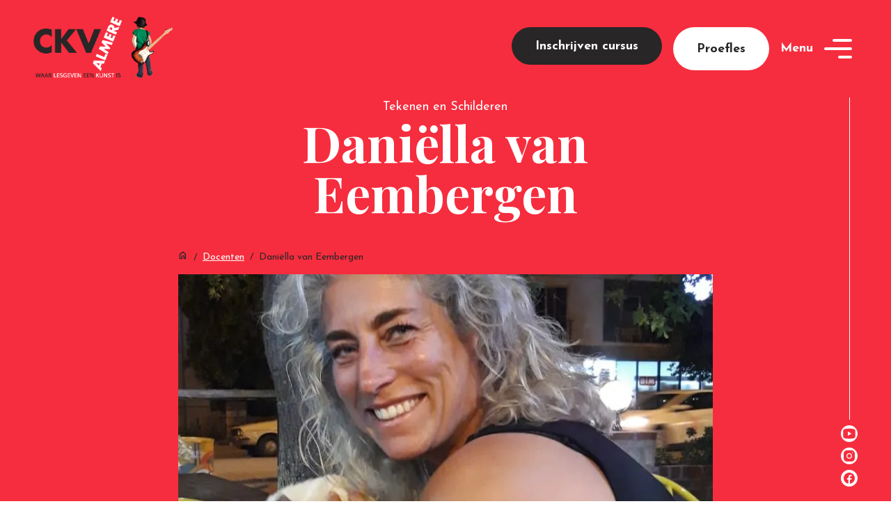

--- FILE ---
content_type: text/html; charset=utf-8
request_url: https://ckvalmere.nl/docenten/14
body_size: 9272
content:
<!DOCTYPE html><html lang="nl" style="scroll-behavior:smooth"><head><meta charSet="utf-8"/><meta name="viewport" content="width=device-width"/><meta name="next-head-count" content="2"/><script>(function(w,d,s,l,i){w[l]=w[l]||[];w[l].push({'gtm.start':
                        new Date().getTime(),event:'gtm.js'});var f=d.getElementsByTagName(s)[0],
                        j=d.createElement(s),dl=l!='dataLayer'?'&l='+l:'';j.async=true;j.src=
                        'https://www.googletagmanager.com/gtm.js?id='+i+dl;f.parentNode.insertBefore(j,f);
                        })(window,document,'script','dataLayer','GTM-WM7XX95');</script><link rel="apple-touch-icon" sizes="180x180" href="/apple-touch-icon.png"/><link rel="icon" type="image/png" sizes="32x32" href="/favicon-32x32.png"/><link rel="icon" type="image/png" sizes="16x16" href="/favicon-16x16.png"/><link rel="icon" href="/favicon.ico"/><link rel="preconnect" href="https://fonts.gstatic.com" crossorigin /><link rel="preload" href="/_next/static/css/f6e5d1dcfcd648c5.css" as="style"/><link rel="stylesheet" href="/_next/static/css/f6e5d1dcfcd648c5.css" data-n-g=""/><link rel="preload" href="/_next/static/css/a0d6adadea3dc87c.css" as="style"/><link rel="stylesheet" href="/_next/static/css/a0d6adadea3dc87c.css" data-n-p=""/><noscript data-n-css=""></noscript><script defer="" nomodule="" src="/_next/static/chunks/polyfills-0d1b80a048d4787e.js"></script><script src="/_next/static/chunks/webpack-eeb1e4a6befe36e1.js" defer=""></script><script src="/_next/static/chunks/framework-0ba0ddd33199226d.js" defer=""></script><script src="/_next/static/chunks/main-13a7ff82cec4e1ea.js" defer=""></script><script src="/_next/static/chunks/pages/_app-9e10f58f07757661.js" defer=""></script><script src="/_next/static/chunks/880-8ef54bfe4954aebb.js" defer=""></script><script src="/_next/static/chunks/20-9657464f807d75a6.js" defer=""></script><script src="/_next/static/chunks/310-dcb535d54a5d973d.js" defer=""></script><script src="/_next/static/chunks/583-174857dd0900edc5.js" defer=""></script><script src="/_next/static/chunks/429-94f41fa19f1e48a5.js" defer=""></script><script src="/_next/static/chunks/747-45c3b486d2a5e15b.js" defer=""></script><script src="/_next/static/chunks/732-03055b20d55cce8a.js" defer=""></script><script src="/_next/static/chunks/pages/docenten/%5Bteacher%5D-7fe09be9195d6ba6.js" defer=""></script><script src="/_next/static/vAzeyeM8XBWSfJ2qUrw23/_buildManifest.js" defer=""></script><script src="/_next/static/vAzeyeM8XBWSfJ2qUrw23/_ssgManifest.js" defer=""></script><style data-href="https://fonts.googleapis.com/css2?family=Material+Symbols+Outlined:opsz,wght,FILL,GRAD@24,600,0,0">@font-face{font-family:'Material Symbols Outlined';font-style:normal;font-weight:600;src:url(https://fonts.gstatic.com/l/font?kit=kJF1BvYX7BgnkSrUwT8OhrdQw4oELdPIeeII9v6oDMzByHX9rA6RzaxHMPdY43zj-jCxv3fzvRNU22ZXGJpEpjC_1v-p_4MrImHCIJIZrDBxG-el&skey=b8dc2088854b122f&v=v309) format('woff')}.material-symbols-outlined{font-family:'Material Symbols Outlined';font-weight:normal;font-style:normal;font-size:24px;line-height:1;letter-spacing:normal;text-transform:none;display:inline-block;white-space:nowrap;word-wrap:normal;direction:ltr;font-feature-settings:'liga'}@font-face{font-family:'Material Symbols Outlined';font-style:normal;font-weight:600;src:url(https://fonts.gstatic.com/l/font?kit=kJF1BvYX7BgnkSrUwT8OhrdQw4oELdPIeeII9v6oDMzByHX9rA6RzaxHMPdY43zj-jCxv3fzvRNU22ZXGJpEpjC_1v-p_4MrImHCIJIZrDBxG-elbd5zrDAt&skey=b8dc2088854b122f&v=v309) format('woff')}.material-symbols-outlined{font-family:'Material Symbols Outlined';font-weight:normal;font-style:normal;font-size:24px;line-height:1;letter-spacing:normal;text-transform:none;display:inline-block;white-space:nowrap;word-wrap:normal;direction:ltr;-webkit-font-feature-settings:'liga';-webkit-font-smoothing:antialiased}</style><style data-href="https://fonts.googleapis.com/css2?family=Josefin+Sans:wght@400;700&display=swap">@font-face{font-family:'Josefin Sans';font-style:normal;font-weight:400;font-display:swap;src:url(https://fonts.gstatic.com/l/font?kit=Qw3PZQNVED7rKGKxtqIqX5E-AVSJrOCfjY46_DjQXMI&skey=22ddf758bcf1d5cd&v=v34) format('woff')}@font-face{font-family:'Josefin Sans';font-style:normal;font-weight:700;font-display:swap;src:url(https://fonts.gstatic.com/l/font?kit=Qw3PZQNVED7rKGKxtqIqX5E-AVSJrOCfjY46_N_XXMI&skey=22ddf758bcf1d5cd&v=v34) format('woff')}@font-face{font-family:'Josefin Sans';font-style:normal;font-weight:400;font-display:swap;src:url(https://fonts.gstatic.com/s/josefinsans/v34/Qw3aZQNVED7rKGKxtqIqX5EUAnx4Vn8siqM7.woff2) format('woff2');unicode-range:U+0102-0103,U+0110-0111,U+0128-0129,U+0168-0169,U+01A0-01A1,U+01AF-01B0,U+0300-0301,U+0303-0304,U+0308-0309,U+0323,U+0329,U+1EA0-1EF9,U+20AB}@font-face{font-family:'Josefin Sans';font-style:normal;font-weight:400;font-display:swap;src:url(https://fonts.gstatic.com/s/josefinsans/v34/Qw3aZQNVED7rKGKxtqIqX5EUA3x4Vn8siqM7.woff2) format('woff2');unicode-range:U+0100-02BA,U+02BD-02C5,U+02C7-02CC,U+02CE-02D7,U+02DD-02FF,U+0304,U+0308,U+0329,U+1D00-1DBF,U+1E00-1E9F,U+1EF2-1EFF,U+2020,U+20A0-20AB,U+20AD-20C0,U+2113,U+2C60-2C7F,U+A720-A7FF}@font-face{font-family:'Josefin Sans';font-style:normal;font-weight:400;font-display:swap;src:url(https://fonts.gstatic.com/s/josefinsans/v34/Qw3aZQNVED7rKGKxtqIqX5EUDXx4Vn8sig.woff2) format('woff2');unicode-range:U+0000-00FF,U+0131,U+0152-0153,U+02BB-02BC,U+02C6,U+02DA,U+02DC,U+0304,U+0308,U+0329,U+2000-206F,U+20AC,U+2122,U+2191,U+2193,U+2212,U+2215,U+FEFF,U+FFFD}@font-face{font-family:'Josefin Sans';font-style:normal;font-weight:700;font-display:swap;src:url(https://fonts.gstatic.com/s/josefinsans/v34/Qw3aZQNVED7rKGKxtqIqX5EUAnx4Vn8siqM7.woff2) format('woff2');unicode-range:U+0102-0103,U+0110-0111,U+0128-0129,U+0168-0169,U+01A0-01A1,U+01AF-01B0,U+0300-0301,U+0303-0304,U+0308-0309,U+0323,U+0329,U+1EA0-1EF9,U+20AB}@font-face{font-family:'Josefin Sans';font-style:normal;font-weight:700;font-display:swap;src:url(https://fonts.gstatic.com/s/josefinsans/v34/Qw3aZQNVED7rKGKxtqIqX5EUA3x4Vn8siqM7.woff2) format('woff2');unicode-range:U+0100-02BA,U+02BD-02C5,U+02C7-02CC,U+02CE-02D7,U+02DD-02FF,U+0304,U+0308,U+0329,U+1D00-1DBF,U+1E00-1E9F,U+1EF2-1EFF,U+2020,U+20A0-20AB,U+20AD-20C0,U+2113,U+2C60-2C7F,U+A720-A7FF}@font-face{font-family:'Josefin Sans';font-style:normal;font-weight:700;font-display:swap;src:url(https://fonts.gstatic.com/s/josefinsans/v34/Qw3aZQNVED7rKGKxtqIqX5EUDXx4Vn8sig.woff2) format('woff2');unicode-range:U+0000-00FF,U+0131,U+0152-0153,U+02BB-02BC,U+02C6,U+02DA,U+02DC,U+0304,U+0308,U+0329,U+2000-206F,U+20AC,U+2122,U+2191,U+2193,U+2212,U+2215,U+FEFF,U+FFFD}</style><style data-href="https://fonts.googleapis.com/css2?family=Playfair+Display:ital,wght@0,400;0,700;1,400;1,500&display=swap">@font-face{font-family:'Playfair Display';font-style:italic;font-weight:400;font-display:swap;src:url(https://fonts.gstatic.com/l/font?kit=nuFRD-vYSZviVYUb_rj3ij__anPXDTnCjmHKM4nYO7KN_qiTbtU&skey=f57a6d1e6bccdd9c&v=v40) format('woff')}@font-face{font-family:'Playfair Display';font-style:italic;font-weight:500;font-display:swap;src:url(https://fonts.gstatic.com/l/font?kit=nuFRD-vYSZviVYUb_rj3ij__anPXDTnCjmHKM4nYO7KN_pqTbtU&skey=f57a6d1e6bccdd9c&v=v40) format('woff')}@font-face{font-family:'Playfair Display';font-style:normal;font-weight:400;font-display:swap;src:url(https://fonts.gstatic.com/l/font?kit=nuFvD-vYSZviVYUb_rj3ij__anPXJzDwcbmjWBN2PKdFvUDT&skey=f3b68f0152604ed9&v=v40) format('woff')}@font-face{font-family:'Playfair Display';font-style:normal;font-weight:700;font-display:swap;src:url(https://fonts.gstatic.com/l/font?kit=nuFvD-vYSZviVYUb_rj3ij__anPXJzDwcbmjWBN2PKeiukDT&skey=f3b68f0152604ed9&v=v40) format('woff')}@font-face{font-family:'Playfair Display';font-style:italic;font-weight:400;font-display:swap;src:url(https://fonts.gstatic.com/s/playfairdisplay/v40/nuFkD-vYSZviVYUb_rj3ij__anPXDTnohkk7yRZrPJ-M.woff2) format('woff2');unicode-range:U+0301,U+0400-045F,U+0490-0491,U+04B0-04B1,U+2116}@font-face{font-family:'Playfair Display';font-style:italic;font-weight:400;font-display:swap;src:url(https://fonts.gstatic.com/s/playfairdisplay/v40/nuFkD-vYSZviVYUb_rj3ij__anPXDTnojUk7yRZrPJ-M.woff2) format('woff2');unicode-range:U+0102-0103,U+0110-0111,U+0128-0129,U+0168-0169,U+01A0-01A1,U+01AF-01B0,U+0300-0301,U+0303-0304,U+0308-0309,U+0323,U+0329,U+1EA0-1EF9,U+20AB}@font-face{font-family:'Playfair Display';font-style:italic;font-weight:400;font-display:swap;src:url(https://fonts.gstatic.com/s/playfairdisplay/v40/nuFkD-vYSZviVYUb_rj3ij__anPXDTnojEk7yRZrPJ-M.woff2) format('woff2');unicode-range:U+0100-02BA,U+02BD-02C5,U+02C7-02CC,U+02CE-02D7,U+02DD-02FF,U+0304,U+0308,U+0329,U+1D00-1DBF,U+1E00-1E9F,U+1EF2-1EFF,U+2020,U+20A0-20AB,U+20AD-20C0,U+2113,U+2C60-2C7F,U+A720-A7FF}@font-face{font-family:'Playfair Display';font-style:italic;font-weight:400;font-display:swap;src:url(https://fonts.gstatic.com/s/playfairdisplay/v40/nuFkD-vYSZviVYUb_rj3ij__anPXDTnogkk7yRZrPA.woff2) format('woff2');unicode-range:U+0000-00FF,U+0131,U+0152-0153,U+02BB-02BC,U+02C6,U+02DA,U+02DC,U+0304,U+0308,U+0329,U+2000-206F,U+20AC,U+2122,U+2191,U+2193,U+2212,U+2215,U+FEFF,U+FFFD}@font-face{font-family:'Playfair Display';font-style:italic;font-weight:500;font-display:swap;src:url(https://fonts.gstatic.com/s/playfairdisplay/v40/nuFkD-vYSZviVYUb_rj3ij__anPXDTnohkk7yRZrPJ-M.woff2) format('woff2');unicode-range:U+0301,U+0400-045F,U+0490-0491,U+04B0-04B1,U+2116}@font-face{font-family:'Playfair Display';font-style:italic;font-weight:500;font-display:swap;src:url(https://fonts.gstatic.com/s/playfairdisplay/v40/nuFkD-vYSZviVYUb_rj3ij__anPXDTnojUk7yRZrPJ-M.woff2) format('woff2');unicode-range:U+0102-0103,U+0110-0111,U+0128-0129,U+0168-0169,U+01A0-01A1,U+01AF-01B0,U+0300-0301,U+0303-0304,U+0308-0309,U+0323,U+0329,U+1EA0-1EF9,U+20AB}@font-face{font-family:'Playfair Display';font-style:italic;font-weight:500;font-display:swap;src:url(https://fonts.gstatic.com/s/playfairdisplay/v40/nuFkD-vYSZviVYUb_rj3ij__anPXDTnojEk7yRZrPJ-M.woff2) format('woff2');unicode-range:U+0100-02BA,U+02BD-02C5,U+02C7-02CC,U+02CE-02D7,U+02DD-02FF,U+0304,U+0308,U+0329,U+1D00-1DBF,U+1E00-1E9F,U+1EF2-1EFF,U+2020,U+20A0-20AB,U+20AD-20C0,U+2113,U+2C60-2C7F,U+A720-A7FF}@font-face{font-family:'Playfair Display';font-style:italic;font-weight:500;font-display:swap;src:url(https://fonts.gstatic.com/s/playfairdisplay/v40/nuFkD-vYSZviVYUb_rj3ij__anPXDTnogkk7yRZrPA.woff2) format('woff2');unicode-range:U+0000-00FF,U+0131,U+0152-0153,U+02BB-02BC,U+02C6,U+02DA,U+02DC,U+0304,U+0308,U+0329,U+2000-206F,U+20AC,U+2122,U+2191,U+2193,U+2212,U+2215,U+FEFF,U+FFFD}@font-face{font-family:'Playfair Display';font-style:normal;font-weight:400;font-display:swap;src:url(https://fonts.gstatic.com/s/playfairdisplay/v40/nuFiD-vYSZviVYUb_rj3ij__anPXDTjYgEM86xRbPQ.woff2) format('woff2');unicode-range:U+0301,U+0400-045F,U+0490-0491,U+04B0-04B1,U+2116}@font-face{font-family:'Playfair Display';font-style:normal;font-weight:400;font-display:swap;src:url(https://fonts.gstatic.com/s/playfairdisplay/v40/nuFiD-vYSZviVYUb_rj3ij__anPXDTPYgEM86xRbPQ.woff2) format('woff2');unicode-range:U+0102-0103,U+0110-0111,U+0128-0129,U+0168-0169,U+01A0-01A1,U+01AF-01B0,U+0300-0301,U+0303-0304,U+0308-0309,U+0323,U+0329,U+1EA0-1EF9,U+20AB}@font-face{font-family:'Playfair Display';font-style:normal;font-weight:400;font-display:swap;src:url(https://fonts.gstatic.com/s/playfairdisplay/v40/nuFiD-vYSZviVYUb_rj3ij__anPXDTLYgEM86xRbPQ.woff2) format('woff2');unicode-range:U+0100-02BA,U+02BD-02C5,U+02C7-02CC,U+02CE-02D7,U+02DD-02FF,U+0304,U+0308,U+0329,U+1D00-1DBF,U+1E00-1E9F,U+1EF2-1EFF,U+2020,U+20A0-20AB,U+20AD-20C0,U+2113,U+2C60-2C7F,U+A720-A7FF}@font-face{font-family:'Playfair Display';font-style:normal;font-weight:400;font-display:swap;src:url(https://fonts.gstatic.com/s/playfairdisplay/v40/nuFiD-vYSZviVYUb_rj3ij__anPXDTzYgEM86xQ.woff2) format('woff2');unicode-range:U+0000-00FF,U+0131,U+0152-0153,U+02BB-02BC,U+02C6,U+02DA,U+02DC,U+0304,U+0308,U+0329,U+2000-206F,U+20AC,U+2122,U+2191,U+2193,U+2212,U+2215,U+FEFF,U+FFFD}@font-face{font-family:'Playfair Display';font-style:normal;font-weight:700;font-display:swap;src:url(https://fonts.gstatic.com/s/playfairdisplay/v40/nuFiD-vYSZviVYUb_rj3ij__anPXDTjYgEM86xRbPQ.woff2) format('woff2');unicode-range:U+0301,U+0400-045F,U+0490-0491,U+04B0-04B1,U+2116}@font-face{font-family:'Playfair Display';font-style:normal;font-weight:700;font-display:swap;src:url(https://fonts.gstatic.com/s/playfairdisplay/v40/nuFiD-vYSZviVYUb_rj3ij__anPXDTPYgEM86xRbPQ.woff2) format('woff2');unicode-range:U+0102-0103,U+0110-0111,U+0128-0129,U+0168-0169,U+01A0-01A1,U+01AF-01B0,U+0300-0301,U+0303-0304,U+0308-0309,U+0323,U+0329,U+1EA0-1EF9,U+20AB}@font-face{font-family:'Playfair Display';font-style:normal;font-weight:700;font-display:swap;src:url(https://fonts.gstatic.com/s/playfairdisplay/v40/nuFiD-vYSZviVYUb_rj3ij__anPXDTLYgEM86xRbPQ.woff2) format('woff2');unicode-range:U+0100-02BA,U+02BD-02C5,U+02C7-02CC,U+02CE-02D7,U+02DD-02FF,U+0304,U+0308,U+0329,U+1D00-1DBF,U+1E00-1E9F,U+1EF2-1EFF,U+2020,U+20A0-20AB,U+20AD-20C0,U+2113,U+2C60-2C7F,U+A720-A7FF}@font-face{font-family:'Playfair Display';font-style:normal;font-weight:700;font-display:swap;src:url(https://fonts.gstatic.com/s/playfairdisplay/v40/nuFiD-vYSZviVYUb_rj3ij__anPXDTzYgEM86xQ.woff2) format('woff2');unicode-range:U+0000-00FF,U+0131,U+0152-0153,U+02BB-02BC,U+02C6,U+02DA,U+02DC,U+0304,U+0308,U+0329,U+2000-206F,U+20AC,U+2122,U+2191,U+2193,U+2212,U+2215,U+FEFF,U+FFFD}</style></head><body><noscript><iframe src="https://www.googletagmanager.com/ns.html?id=GTM-WM7XX95" height="0" width="0" style="display:none;visibility:hidden"></iframe></noscript><div id="__next"><a href="#main" class="color--dark p DefaultLayout_skip-main__IRmkw">Overslaan en naar de inhoud gaan</a><header><div class="px--2 px--md--4 px--lg--5 px--xl--6 d--flex justify-content--between align-items--start align-items--sm--center py--3 bg--primary"><a aria-current="page" aria-hidden="false" href="/"><span style="box-sizing:border-box;display:inline-block;overflow:hidden;width:initial;height:initial;background:none;opacity:1;border:0;margin:0;padding:0;position:relative;max-width:100%"><span style="box-sizing:border-box;display:block;width:initial;height:initial;background:none;opacity:1;border:0;margin:0;padding:0;max-width:100%"><img style="display:block;max-width:100%;width:initial;height:initial;background:none;opacity:1;border:0;margin:0;padding:0" alt="" aria-hidden="true" src="data:image/svg+xml,%3csvg%20xmlns=%27http://www.w3.org/2000/svg%27%20version=%271.1%27%20width=%27114%27%20height=%2752%27/%3e"/></span><img alt="Logo CKV Almere" src="[data-uri]" decoding="async" data-nimg="intrinsic" style="position:absolute;top:0;left:0;bottom:0;right:0;box-sizing:border-box;padding:0;border:none;margin:auto;display:block;width:0;height:0;min-width:100%;max-width:100%;min-height:100%;max-height:100%"/><noscript><img alt="Logo CKV Almere" src="/_next/static/media/ckv-almere-white.df64b10e.png" decoding="async" data-nimg="intrinsic" style="position:absolute;top:0;left:0;bottom:0;right:0;box-sizing:border-box;padding:0;border:none;margin:auto;display:block;width:0;height:0;min-width:100%;max-width:100%;min-height:100%;max-height:100%" loading="lazy"/></noscript></span></a><div class="d--flex align-items--start align-items--sm--center"><div class="d--flex flex--column flex--sm--row"><a type="button" class="Button_button__fy0oD Button_button--secondary__ONsjR mb--1 sm--mb--0 me--1 me--md--2" id="radix-:Rb56:" aria-haspopup="menu" aria-expanded="false" data-state="closed" href="/cursussen">Inschrijven cursus</a><a class="Button_button__fy0oD Button_button--white__xAO_O me--1 me--md--2" href="/proeflessen">Proefles</a></div><button aria-hidden="false" class="d--none d--sm--flex align-items--center"><span class="color--white mb--0 fw--bold p me--1">Menu <span class="sr--only">openen</span></span><svg width="56" height="44" class="fill--white"><rect y="8" height="4" rx="2" ry="2" width="28px"></rect><rect y="20" height="4" rx="2" ry="2" width="40px"></rect><rect y="32" height="4" rx="2" ry="2" width="20px"></rect></svg></button><button class="RoundButton_button__u2t9W bg--primary Toggle_toggle__ja3Dk" aria-hidden="false"><span class="Icon_icon__QfSMz material-symbols-outlined color--white" aria-hidden="true">menu</span><span class="sr--only">Menu openen</span></button></div></div><div class="position--relative"><div class="Menu_menu__overlay__16upE" style="visibility:hidden"><div class="Overlay_overlay__IN_g4 bg--primary" style="clip-path:polygon(0 0, 100% 0, 100% calc(0% - 8vw), 0 0%)"><div class="px--2 px--md--4 px--lg--5 px--xl--6 d--flex justify-content--between align-items--center py--3 position--relative position--md--absolute w--md--100 box-sizing--border z-index--2"><a aria-current="page" href="/"><span style="box-sizing:border-box;display:inline-block;overflow:hidden;width:initial;height:initial;background:none;opacity:1;border:0;margin:0;padding:0;position:relative;max-width:100%"><span style="box-sizing:border-box;display:block;width:initial;height:initial;background:none;opacity:1;border:0;margin:0;padding:0;max-width:100%"><img style="display:block;max-width:100%;width:initial;height:initial;background:none;opacity:1;border:0;margin:0;padding:0" alt="" aria-hidden="true" src="data:image/svg+xml,%3csvg%20xmlns=%27http://www.w3.org/2000/svg%27%20version=%271.1%27%20width=%27114%27%20height=%2752%27/%3e"/></span><img alt="Logo CKV Almere" src="[data-uri]" decoding="async" data-nimg="intrinsic" style="position:absolute;top:0;left:0;bottom:0;right:0;box-sizing:border-box;padding:0;border:none;margin:auto;display:block;width:0;height:0;min-width:100%;max-width:100%;min-height:100%;max-height:100%"/><noscript><img alt="Logo CKV Almere" src="/_next/static/media/ckv-almere-white.df64b10e.png" decoding="async" data-nimg="intrinsic" style="position:absolute;top:0;left:0;bottom:0;right:0;box-sizing:border-box;padding:0;border:none;margin:auto;display:block;width:0;height:0;min-width:100%;max-width:100%;min-height:100%;max-height:100%" loading="lazy"/></noscript></span></a><div class="d--flex align-items--center"><a class="Button_button__fy0oD Button_button--secondary__ONsjR me--1 me--md--2" href="/proeflessen">Proefles</a><button class="Button_button__fy0oD Button_button--white__xAO_O Toggle_button__TCExM" aria-label="Menu sluiten" aria-hidden="true">Sluiten</button><button class="RoundButton_button__u2t9W bg--white Toggle_toggle__ja3Dk" aria-hidden="true"><span class="Icon_icon__QfSMz material-symbols-outlined color--dark" aria-hidden="true">close</span><span class="sr--only">Menu sluiten</span></button></div></div><div class="d--flex flex--column vh--100"><nav aria-label="Hoofdnavigatie" class="Navigation_navigation__gcoEP w--md--40 d--flex justify-content--md--end box-sizing--border"><ul class="Navigation_navigation__items__FQ0H2"><li class="NavigationItem_navigation-item__1OLrg" style="opacity:0;transform:translateY(100px) translateZ(0)"><button aria-expanded="false" class="Discipline_discipline__gbncJ text--start NavigationItem_discipline__uvQoG d--inline-block pe--md--10 px--2"><span class="Discipline_discipline__title__underline__ssoeM h2 Discipline_discipline__title__66WIz Discipline_discipline__title--hover__Ds2eA">Muziek</span><span class="Discipline_discipline__subtitle__uVOoc">It’s all about the music</span></button><ul class="SubNavigation_sub-navigation__k70Al position--relative pt--md--18 px--4 ps--md--10 box-sizing--border nz-index--1" style="opacity:0;height:0px;duration:0.5px"><li class="SubNavigationItem_sub-navigation-item__h_C0B pt--3" style="opacity:0;transform:translateY(50px) translateZ(0)"><span class="Icon_icon__QfSMz material-symbols-outlined color--white me--2 d--flex" aria-hidden="true">arrow_forward_ios</span><a class="mb--3 mb--md--6 d--flex flex--column" href="/muziek"><span class="color--white mb--0 fw--bold p">Meer informatie</span><span class="color--dark mb--0 p">Maak kennis met de instrumenten en docenten</span></a></li><li class="SubNavigationItem_sub-navigation-item__h_C0B" style="opacity:0;transform:translateY(50px) translateZ(0)"><span class="Icon_icon__QfSMz material-symbols-outlined color--white me--2 d--flex" aria-hidden="true">arrow_forward_ios</span><a class="mb--3 mb--md--6 d--flex flex--column" href="/cursussen?discipline=1"><span class="color--white mb--0 fw--bold p">Alle cursussen</span><span class="color--dark mb--0 p">Bekijk alle muziekcursussen</span></a></li></ul></li><li class="NavigationItem_navigation-item__1OLrg" style="opacity:0;transform:translateY(100px) translateZ(0)"><button aria-expanded="false" class="Discipline_discipline__gbncJ text--start NavigationItem_discipline__uvQoG d--inline-block pe--md--10 px--2"><span class="Discipline_discipline__title__underline__ssoeM h2 Discipline_discipline__title__66WIz Discipline_discipline__title--hover__Ds2eA">Theater</span><span class="Discipline_discipline__subtitle__uVOoc">Laat zien wie je bent</span></button><ul class="SubNavigation_sub-navigation__k70Al position--relative pt--md--18 px--4 ps--md--10 box-sizing--border nz-index--1" style="opacity:0;height:0px;duration:0.5px"><li class="SubNavigationItem_sub-navigation-item__h_C0B pt--3" style="opacity:0;transform:translateY(50px) translateZ(0)"><span class="Icon_icon__QfSMz material-symbols-outlined color--white me--2 d--flex" aria-hidden="true">arrow_forward_ios</span><a class="mb--3 mb--md--6 d--flex flex--column" href="/theater"><span class="color--white mb--0 fw--bold p">Meer informatie</span><span class="color--dark mb--0 p">Maak kennis met onze werkwijze</span></a></li><li class="SubNavigationItem_sub-navigation-item__h_C0B" style="opacity:0;transform:translateY(50px) translateZ(0)"><span class="Icon_icon__QfSMz material-symbols-outlined color--white me--2 d--flex" aria-hidden="true">arrow_forward_ios</span><a class="mb--3 mb--md--6 d--flex flex--column" href="/cursussen?discipline=2"><span class="color--white mb--0 fw--bold p">Alle cursussen</span><span class="color--dark mb--0 p">Bekijk alle theater cursussen</span></a></li></ul></li><li class="NavigationItem_navigation-item__1OLrg" style="opacity:0;transform:translateY(100px) translateZ(0)"><button aria-expanded="false" class="Discipline_discipline__gbncJ text--start NavigationItem_discipline__uvQoG d--inline-block pe--md--10 px--2"><span class="h2 Discipline_discipline__title__66WIz Discipline_discipline__title--hover__Ds2eA"><span class="Discipline_discipline__title__decoration__fSGvS"><span>Beeld</span><span>ende</span></span><span class="Discipline_discipline__title__underline__ssoeM">kunst</span></span><span class="Discipline_discipline__subtitle__uVOoc">Ontdek de kunst in jezelf</span></button><ul class="SubNavigation_sub-navigation__k70Al position--relative pt--md--18 px--4 ps--md--10 box-sizing--border nz-index--1" style="opacity:0;height:0px;duration:0.5px"><li class="SubNavigationItem_sub-navigation-item__h_C0B pt--3" style="opacity:0;transform:translateY(50px) translateZ(0)"><span class="Icon_icon__QfSMz material-symbols-outlined color--white me--2 d--flex" aria-hidden="true">arrow_forward_ios</span><a class="mb--3 mb--md--6 d--flex flex--column" href="/beeldende-kunst"><span class="color--white mb--0 fw--bold p">Meer informatie</span></a></li><li class="SubNavigationItem_sub-navigation-item__h_C0B" style="opacity:0;transform:translateY(50px) translateZ(0)"><span class="Icon_icon__QfSMz material-symbols-outlined color--white me--2 d--flex" aria-hidden="true">arrow_forward_ios</span><a class="mb--3 mb--md--6 d--flex flex--column" href="/cursussen?discipline=4"><span class="color--white mb--0 fw--bold p">Alle cursussen</span><span class="color--dark mb--0 p">Bekijk alle kunst cursussen</span></a></li></ul></li><li class="NavigationItem_navigation-item__1OLrg" style="opacity:0;transform:translateY(100px) translateZ(0)"><a href="/docenten" class="Discipline_discipline__gbncJ NavigationItem_discipline__uvQoG d--inline-block pe--md--10 px--2"><span class="Discipline_discipline__title__underline__ssoeM h2 Discipline_discipline__title__66WIz Discipline_discipline__title--hover__Ds2eA">Docenten</span><span class="Discipline_discipline__subtitle__uVOoc">Ontmoet onze docenten</span></a></li></ul></nav><div class="d--flex flex--column flex--md--row mt--8 mt--md--auto"><nav class="d--flex mb--8 mb--lg--9 flex--column w--40 align-items--md--end"><ul class="Menu_menu__bottom__qijQV"><li><a href="/veelgestelde-vragen" class="color--white h3 px--2 d--block">FAQ</a></li><li><a href="/contact" class="color--white mb--0 h3 px--2 d--block">Contact</a></li></ul></nav><nav aria-label="Social media navigatie" class="Menu_menu__social__9XiUf w--100 w--md--60 position--relative z-index--1"><ul class="d--flex flex--wrap justify-content--center justify-content--md--start px--0 ps--md--10"><li class="me--2"><a href="https://www.instagram.com/ckvalmere/" target="_blank" rel="noreferrer" class="Menu_menu__social__link__cka3R">Instagram <span class="sr--only">openen in tabblad</span></a></li><li class="me--2"><a href="https://www.facebook.com/CkvAlmere/" target="_blank" rel="noreferrer" class="Menu_menu__social__link__cka3R">Facebook <span class="sr--only">openen in tabblad</span></a></li><li><a href="https://www.youtube.com/channel/UCuSEdfGB-VQwkwRzsEzDq2A" target="_blank" rel="noreferrer" class="Menu_menu__social__link__cka3R">YouTube <span class="sr--only">openen in tabblad</span></a></li></ul></nav></div></div></div></div></div></header><main id="main"><div class="bg--primary position--relative"><div class="container"><div class="row"><div class="col--12 col--xl--10 col--xxl--8 col__offset--xl--1 col__offset--xxl--2"><div><span class="color--white mb--0 text--center p d--block" style="opacity:0;transform:translateY(16px) translateZ(0)">Tekenen en Schilderen</span><h1 class="color--white text--center h1 Title_title__SEYIO mb--3 mb--md--4 mb--lg--6" style="opacity:0;transform:translateY(24px) translateZ(0)">Daniëlla van Eembergen</h1></div></div></div></div><div class="container"><div class="row"><div class="col--12 col--xl--10 col--xxl--8 col__offset--xl--1 col__offset--xxl--2"><nav aria-label="Breadcrumb"><ul class="Breadcrumb_breadcrumb__a2wU1 d--none d--md--flex mb--2"><li class="Breadcrumb_breadcrumb__item__WiQxG"><a class="Breadcrumb_breadcrumb__item__text__IvFGU" href="/"><span class="sr--only">Homepagina</span><span class="Icon_icon__QfSMz Icon_icon--inherit__1EBLF material-symbols-outlined color--dark" aria-hidden="true">home</span></a></li><li class="Breadcrumb_breadcrumb__item__WiQxG"><a class="Breadcrumb_breadcrumb__item__text__IvFGU color--white" href="/docenten">Docenten</a></li><li class="Breadcrumb_breadcrumb__item__WiQxG"><span aria-current="page">Daniëlla van Eembergen</span></li></ul></nav></div></div></div><div class="position--relative z-index--3" style="opacity:1;transform:translateY(32px) translateZ(0)"><div class="container"><div class="row"><div class="col--12 col--xl--10 col--xxl--8 col__offset--xl--1 col__offset--xxl--2"><div class="bg--white"><span style="box-sizing:border-box;display:block;overflow:hidden;width:initial;height:initial;background:none;opacity:1;border:0;margin:0;padding:0;position:relative"><span style="box-sizing:border-box;display:block;width:initial;height:initial;background:none;opacity:1;border:0;margin:0;padding:0;padding-top:75%"></span><img src="[data-uri]" decoding="async" data-nimg="responsive" style="position:absolute;top:0;left:0;bottom:0;right:0;box-sizing:border-box;padding:0;border:none;margin:auto;display:block;width:0;height:0;min-width:100%;max-width:100%;min-height:100%;max-height:100%"/><noscript><img sizes="1024px" srcSet="https://cms.ckvalmere.nl/uploads/IMG_20221023_WA_0001_daff0c318a.jpg?format=webp&amp;resize=16x12&amp;quality=80 16w, https://cms.ckvalmere.nl/uploads/IMG_20221023_WA_0001_daff0c318a.jpg?format=webp&amp;resize=32x24&amp;quality=80 32w, https://cms.ckvalmere.nl/uploads/IMG_20221023_WA_0001_daff0c318a.jpg?format=webp&amp;resize=48x36&amp;quality=80 48w, https://cms.ckvalmere.nl/uploads/IMG_20221023_WA_0001_daff0c318a.jpg?format=webp&amp;resize=64x48&amp;quality=80 64w, https://cms.ckvalmere.nl/uploads/IMG_20221023_WA_0001_daff0c318a.jpg?format=webp&amp;resize=96x72&amp;quality=80 96w, https://cms.ckvalmere.nl/uploads/IMG_20221023_WA_0001_daff0c318a.jpg?format=webp&amp;resize=128x96&amp;quality=80 128w, https://cms.ckvalmere.nl/uploads/IMG_20221023_WA_0001_daff0c318a.jpg?format=webp&amp;resize=256x192&amp;quality=80 256w, https://cms.ckvalmere.nl/uploads/IMG_20221023_WA_0001_daff0c318a.jpg?format=webp&amp;resize=384x288&amp;quality=80 384w, https://cms.ckvalmere.nl/uploads/IMG_20221023_WA_0001_daff0c318a.jpg?format=webp&amp;resize=640x480&amp;quality=80 640w, https://cms.ckvalmere.nl/uploads/IMG_20221023_WA_0001_daff0c318a.jpg?format=webp&amp;resize=750x563&amp;quality=80 750w, https://cms.ckvalmere.nl/uploads/IMG_20221023_WA_0001_daff0c318a.jpg?format=webp&amp;resize=828x621&amp;quality=80 828w, https://cms.ckvalmere.nl/uploads/IMG_20221023_WA_0001_daff0c318a.jpg?format=webp&amp;resize=1080x810&amp;quality=80 1080w, https://cms.ckvalmere.nl/uploads/IMG_20221023_WA_0001_daff0c318a.jpg?format=webp&amp;resize=1200x900&amp;quality=80 1200w, https://cms.ckvalmere.nl/uploads/IMG_20221023_WA_0001_daff0c318a.jpg?format=webp&amp;resize=1920x1440&amp;quality=80 1920w, https://cms.ckvalmere.nl/uploads/IMG_20221023_WA_0001_daff0c318a.jpg?format=webp&amp;resize=2048x1536&amp;quality=80 2048w, https://cms.ckvalmere.nl/uploads/IMG_20221023_WA_0001_daff0c318a.jpg?format=webp&amp;resize=3840x2880&amp;quality=80 3840w" src="https://cms.ckvalmere.nl/uploads/IMG_20221023_WA_0001_daff0c318a.jpg?format=webp&amp;resize=3840x2880&amp;quality=80" decoding="async" data-nimg="responsive" style="position:absolute;top:0;left:0;bottom:0;right:0;box-sizing:border-box;padding:0;border:none;margin:auto;display:block;width:0;height:0;min-width:100%;max-width:100%;min-height:100%;max-height:100%" loading="lazy"/></noscript></span></div></div></div></div></div><ul aria-hidden="true" class="SocialVertical_social-vertical__QjxRd SocialVertical_social-vertical--white__SS2a6 d--none d--xl--flex flex--column me--2 me--md--4 me--lg--5 me--xl--6" style="padding-bottom:0"><li class="SocialVertical_social-vertical__item__WX1zi" style="opacity:1;transform:none"><a href="https://www.youtube.com/channel/UCuSEdfGB-VQwkwRzsEzDq2A" target="_blank" rel="noreferrer" class="SocialVertical_social-vertical__item__button__YRDar bg--white"><svg xmlns="http://www.w3.org/2000/svg" width="30" height="30" class="fill--primary" viewBox="0 0 30 30"><path d="M15 4c-4.186 0-9.62 1.049-9.62 1.049l-.013.015A3.99 3.99 0 0 0 2 9v12.002a4 4 0 0 0 3.377 3.943l.004.006s5.433 1.051 9.619 1.051 9.62-1.05 9.62-1.05l.001-.003A4 4 0 0 0 28 21.002V9a4 4 0 0 0-3.377-3.945l-.004-.006S19.186 4 15 4zm-3 6.398L20 15l-8 4.602v-9.204z"></path></svg></a></li><li class="SocialVertical_social-vertical__item__WX1zi" style="opacity:1;transform:none"><a href="https://www.instagram.com/ckvalmere/" target="_blank" rel="noreferrer" class="SocialVertical_social-vertical__item__button__YRDar bg--white"><svg xmlns="http://www.w3.org/2000/svg" width="30" height="30" class="fill--primary" viewBox="0 0 30 30"><path d="M9.998 3C6.139 3 3 6.142 3 10.002v10C3 23.861 6.142 27 10.002 27h10C23.861 27 27 23.858 27 19.998v-10C27 6.139 23.858 3 19.998 3h-10zM22 7a1 1 0 1 1 0 2 1 1 0 0 1 0-2zm-7 2c3.309 0 6 2.691 6 6s-2.691 6-6 6-6-2.691-6-6 2.691-6 6-6zm0 2a4 4 0 0 0-4 4 4 4 0 0 0 4 4 4 4 0 0 0 4-4 4 4 0 0 0-4-4z"></path></svg></a></li><li class="SocialVertical_social-vertical__item__WX1zi" style="opacity:1;transform:none"><a href="https://www.facebook.com/CkvAlmere/" target="_blank" rel="noreferrer" class="SocialVertical_social-vertical__item__button__YRDar bg--white"><svg xmlns="http://www.w3.org/2000/svg" width="30" height="30" class="fill--primary" viewBox="0 0 30 30"><path d="M15 3C8.373 3 3 8.373 3 15c0 6.016 4.432 10.984 10.206 11.852V18.18h-2.969v-3.154h2.969v-2.099c0-3.475 1.693-5 4.581-5 1.383 0 2.115.103 2.461.149v2.753h-1.97c-1.226 0-1.654 1.163-1.654 2.473v1.724h3.593l-.487 3.154h-3.106v8.697C22.481 26.083 27 21.075 27 15c0-6.627-5.373-12-12-12z"></path></svg></a></li></ul></div><div style="min-height:36.35379261067025px"><div aria-hidden="true" class="position--relative" style="pointer-events:none;margin-top:-34.35379261067025px;margin-bottom:0"><svg class="position--absolute top--0 start--0 z-index--0" width="100%" height="36.35379261067025"><rect class="fill--primary" x="0" y="49%" width="100%" height="51%"></rect></svg><svg class="position--relative z-index--2" width="100%" height="36.35379261067025"><polyline class="fill--white" points="-1.1,36.35379261067025,-3.605115817281178,18.352071067986856,0,36.35379261067025" fill="red"></polyline></svg></div><div class="bg--white position--relative" style="margin-top:-1px"><div class="z-index--3 position--relative"><div class="container pt--4 pt--md--7 pt--lg--10 pb--4 pb--md--6 pb--lg--8"><div class="row"><div class="col--lg--8 col__offset--lg--2"><div><p>Mijn naam is Daniëlla van Eembergen, geboren in 1971 in Amsterdam.</p><p>Ik heb mijn kunstopleiding gevolgd aan d’Witte Lelie, Hoge school van Amsterdam, waar ik in 1994 ben afgestudeerd en werk sindsdien als kunstschilder.</p><p>Daarnaast geef ik les als docent beeldende kunst sinds 1998 bij het CKV/ de Kunstlinie/ CKVA .</p><p>Ik schilder voornamelijk met acrylverf en werk graag in series. Natuur en organische vormen zijn voor mij altijd een grote inspiratiebron.</p><p>Mijn meest recente werk zijn Nocturnes; geïnspireerd op landschappen onder invloed van nachtelijk licht.</p><p>Instagram: <span style="color:#c5d1d2;">@daniellavaneembergen</span></p></div><div class="Group_group___kONa Group_group--large__b1woT"><a class="Button_button__fy0oD Button_button--primary__M566x" href="https://daniellavaneembergen.nl">Bekijk werk van Daniëlla</a></div></div></div></div></div></div></div></main><footer class="Footer_footer__Dhw_9 pt--6 pt--lg--12 pb--2" style="background-image:url(&#x27;/_next/static/media/ckv-almere-beeld.63c50e82.png&#x27;)"><div class="container mb--4 mb--lg--10"><div class="row"><div class="col--sm--12 col--md--4"><nav role="navigation" aria-label="Disciplines" class="mb--6 mb--md--0"><a href="/muziek" class="Discipline_discipline__gbncJ d--block"><span class="Discipline_discipline__title__underline__ssoeM h2 Discipline_discipline__title__66WIz">Muziek</span></a><a href="/theater" class="Discipline_discipline__gbncJ d--block"><span class="Discipline_discipline__title__underline__ssoeM h2 Discipline_discipline__title__66WIz">Theater</span></a><a href="/beeldende-kunst" class="Discipline_discipline__gbncJ d--block"><span class="h2 Discipline_discipline__title__66WIz"><span class="Discipline_discipline__title__decoration__fSGvS"><span>Beeld</span><span>ende</span></span><span class="Discipline_discipline__title__underline__ssoeM">kunst</span></span></a><a href="/docenten" class="Discipline_discipline__gbncJ d--block"><span class="Discipline_discipline__title__underline__ssoeM h2 Discipline_discipline__title__66WIz">Docenten</span></a></nav></div><div class="col--sm--12 col--md--3"><div><span class="color--white mb--0 fw--bold p">De cursussen worden gegeven op de hoofdlocatie</span><div><p><span style="color:hsla(0,0%,100%,.6);">Kunstlinie</span><br><span style="color:hsla(0,0%,100%,.6);">Esplanade 12</span><br><span style="color:hsla(0,0%,100%,.6);">1315 TA Almere</span></p></div></div><div><span class="color--white mb--0 fw--bold p">Postadres</span><div><p><span style="color:hsla(0,0%,100%,.6);">CKV Almere U.A.</span><br><span style="color:#ffffff;">Midzwaard 55</span><br><span style="color:#ffffff;">1319 CB Almere</span></p></div></div></div><div class="col--sm--12 col--md--4 col__offset--md--1"><div><span class="color--white mb--0 fw--bold p">We geven ook pianocursussen in Almere buiten: </span><div><p><span style="color:hsla(0,0%,100%,.6);">EveNaarHuis</span>&nbsp;<br><span style="color:hsla(0,0%,100%,.6);">Sumatraweg 352 (hoek Balistraat)</span><br><span style="color:hsla(0,0%,100%,.6);">1355 JM Almere</span></p></div></div></div></div></div><nav role="navigation" aria-label="Social media navigatie"><div class="container"><div class="row"><div class="col--md--6 col--xl--4"><ul class="flex--wrap d--flex mb--2"><li class="me--2"><a target="_blank" rel="noreferrer" class="Footer_footer__link__0KikA" href="/algemeen-reglement.pdf">Algemene voorwaarden</a></li></ul></div><div class="col--md--6 col--xl--4"><ul class="flex--wrap d--flex mb--2 justify-content--md--end"><li class="me--2"><a href="https://www.instagram.com/ckvalmere/" target="_blank" rel="noreferrer" class="Footer_footer__link__0KikA">Instagram <span class="sr--only">EF2 (opent in een nieuw venster)</span></a></li><li class="me--2"><a href="https://www.facebook.com/CkvAlmere/" target="_blank" rel="noreferrer" class="Footer_footer__link__0KikA">Facebook <span class="sr--only">EF2 (opent in een nieuw venster)</span></a></li><li><a href="https://www.youtube.com/channel/UCuSEdfGB-VQwkwRzsEzDq2A" target="_blank" rel="noreferrer" class="Footer_footer__link__0KikA">YouTube <span class="sr--only">EF2 (opent in een nieuw venster)</span></a></li></ul></div><div class="col--md--12 col--xl--4"><a href="https://ef2.nl/" target="_blank" rel="noreferrer" class="Footer_footer__copyright__pZOgD justify-content--xl--end mb--2">Gebouwd door <span class="sr--only">EF2 (opent in een nieuw venster)</span><svg width="30" height="33" fill="none" xmlns="http://www.w3.org/2000/svg" class="ms--2" viewBox="0 0 30 33"><path d="M9.725 5.412 0 2.825V27.5l20.325 5.413 9.713-2.588V0L9.725 5.412Zm1.113 7.725H7.75v3.175h2.488v1.575H7.75v3.35h3.088v1.576H6.05v-11.25h4.788v1.574Zm6.525 0-3.013-.012v3.188h2.412v1.575H14.35v4.924h-1.7v-11.25h4.713v1.575ZM24 14.363c0 1.087-.325 2.037-1.4 3.774l-1.9 3.038H24v1.613h-5.238v-1.45l2.526-4.063C22.075 16 22.3 15.213 22.3 14.3v-.225c0-.737-.325-1.125-.95-1.125s-.95.388-.95 1.338v.562l-1.637-.075V14c0-1.65.974-2.625 2.624-2.625 1.625.012 2.613.963 2.613 2.575v.413Z" fill="#fff"></path></svg></a></div></div></div></nav></footer></div><script id="__NEXT_DATA__" type="application/json">{"props":{"pageProps":{"teacher":{"__typename":"Teacher","title":"Daniëlla van Eembergen","subtitle":"Tekenen en Schilderen","headerImage":{"__typename":"UploadFileEntityResponse","data":{"__typename":"UploadFileEntity","attributes":{"__typename":"UploadFile","alternativeText":null,"url":"/uploads/IMG_20221023_WA_0001_daff0c318a.jpg","placeholder":null,"width":821,"height":966}}},"body":{"__typename":"ComponentFlexcontentBody","body":"\u003cp\u003eMijn naam is Daniëlla van Eembergen, geboren in 1971 in Amsterdam.\u003c/p\u003e\u003cp\u003eIk heb mijn kunstopleiding gevolgd aan d’Witte Lelie, Hoge school van Amsterdam, waar ik in 1994 ben afgestudeerd en werk sindsdien als kunstschilder.\u003c/p\u003e\u003cp\u003eDaarnaast geef ik les als docent beeldende kunst sinds 1998 bij het CKV/ de Kunstlinie/ CKVA .\u003c/p\u003e\u003cp\u003eIk schilder voornamelijk met acrylverf en werk graag in series. Natuur en organische vormen zijn voor mij altijd een grote inspiratiebron.\u003c/p\u003e\u003cp\u003eMijn meest recente werk zijn Nocturnes; geïnspireerd op landschappen onder invloed van nachtelijk licht.\u003c/p\u003e\u003cp\u003eInstagram: \u003cspan style=\"color:#c5d1d2;\"\u003e@daniellavaneembergen\u003c/span\u003e\u003c/p\u003e","link":[{"__typename":"ComponentButtonsLink","id":"24","url":"https://daniellavaneembergen.nl","linkText":"Bekijk werk van Daniëlla","color":"Rood"}]}},"navigation":{"__typename":"PageEntityResponseCollection","data":[{"__typename":"PageEntity","id":"1","attributes":{"__typename":"Page","title":"Muziek","subtitle":"It’s all about the music","titleMenu":"Meer informatie","subtitleMenu":"Maak kennis met de instrumenten en docenten","slug":"muziek","mainCategory":{"__typename":"DisciplineEntityResponse","data":{"__typename":"DisciplineEntity","id":"1","courseOverviews":[{"__typename":"CourseOverview","title":"Muzieklessen","subtitleMenu":"Bekijk alle muziekcursussen"}]}}}},{"__typename":"PageEntity","id":"2","attributes":{"__typename":"Page","title":"Theater","subtitle":"Laat zien wie je bent","titleMenu":"Meer informatie","subtitleMenu":"Maak kennis met onze werkwijze","slug":"theater","mainCategory":{"__typename":"DisciplineEntityResponse","data":{"__typename":"DisciplineEntity","id":"2","courseOverviews":[{"__typename":"CourseOverview","title":"Theater lessen","subtitleMenu":"Bekijk alle theater cursussen"}]}}}},{"__typename":"PageEntity","id":"3","attributes":{"__typename":"Page","title":"Beeldende kunst","subtitle":"Ontdek de kunst in jezelf","titleMenu":"Meer informatie","subtitleMenu":"","slug":"beeldende-kunst","mainCategory":{"__typename":"DisciplineEntityResponse","data":{"__typename":"DisciplineEntity","id":"4","courseOverviews":[{"__typename":"CourseOverview","title":"Beeldende kunst","subtitleMenu":"Bekijk alle kunst cursussen"}]}}}}]},"general":{"__typename":"General","location":[{"__typename":"ComponentGeneralLocation","id":"2","title":"De cursussen worden gegeven op de hoofdlocatie","address":"\u003cp\u003e\u003cspan style=\"color:hsla(0,0%,100%,.6);\"\u003eKunstlinie\u003c/span\u003e\u003cbr\u003e\u003cspan style=\"color:hsla(0,0%,100%,.6);\"\u003eEsplanade 12\u003c/span\u003e\u003cbr\u003e\u003cspan style=\"color:hsla(0,0%,100%,.6);\"\u003e1315 TA Almere\u003c/span\u003e\u003c/p\u003e"},{"__typename":"ComponentGeneralLocation","id":"3","title":"Postadres","address":"\u003cp\u003e\u003cspan style=\"color:hsla(0,0%,100%,.6);\"\u003eCKV Almere U.A.\u003c/span\u003e\u003cbr\u003e\u003cspan style=\"color:#ffffff;\"\u003eMidzwaard 55\u003c/span\u003e\u003cbr\u003e\u003cspan style=\"color:#ffffff;\"\u003e1319 CB Almere\u003c/span\u003e\u003c/p\u003e"},{"__typename":"ComponentGeneralLocation","id":"4","title":"We geven ook pianocursussen in Almere buiten: ","address":"\u003cp\u003e\u003cspan style=\"color:hsla(0,0%,100%,.6);\"\u003eEveNaarHuis\u003c/span\u003e\u0026nbsp;\u003cbr\u003e\u003cspan style=\"color:hsla(0,0%,100%,.6);\"\u003eSumatraweg 352 (hoek Balistraat)\u003c/span\u003e\u003cbr\u003e\u003cspan style=\"color:hsla(0,0%,100%,.6);\"\u003e1355 JM Almere\u003c/span\u003e\u003c/p\u003e"}],"link":[{"__typename":"ComponentGeneralFooterLinks","title":"Algemene voorwaarden","url":"/algemeen-reglement.pdf","newTab":true}],"instagram":"https://www.instagram.com/ckvalmere/","facebook":"https://www.facebook.com/CkvAlmere/","youtube":"https://www.youtube.com/channel/UCuSEdfGB-VQwkwRzsEzDq2A","defaultAgeGroups":[{"__typename":"ComponentCoursesGroups","id":"24","title":"Jaarcursussen tot 21 jaar","lessons":[{"__typename":"ComponentCoursesLessons","id":"35","title":"Groepsles 2 cursisten","periodOfTime":"September tot juli | ma tot za *","description":"2 cursisten per 30 minuten","duration":{"__typename":"DurationEntityResponse","data":{"__typename":"DurationEntity","attributes":{"__typename":"Duration","duration":"Jaarcursus 37 lessen"}}},"price":665,"priceVatIncl":null,"lessonType":"Groepsles"},{"__typename":"ComponentCoursesLessons","id":"36","title":"Groepsles 2 cursisten","periodOfTime":"September tot juli | ma tot za *","description":"2 cursisten per 40 minuten","duration":{"__typename":"DurationEntityResponse","data":{"__typename":"DurationEntity","attributes":{"__typename":"Duration","duration":"Jaarcursus 37 lessen"}}},"price":871,"priceVatIncl":null,"lessonType":"Groepsles"},{"__typename":"ComponentCoursesLessons","id":"37","title":"Privéles","periodOfTime":"September tot juli | ma tot za *","description":"Individueel 20 minuten","duration":{"__typename":"DurationEntityResponse","data":{"__typename":"DurationEntity","attributes":{"__typename":"Duration","duration":"Jaarcursus 37 lessen"}}},"price":871,"priceVatIncl":null,"lessonType":"Individueel"},{"__typename":"ComponentCoursesLessons","id":"151","title":"Privéles","periodOfTime":"September tot juli | ma tot za *","description":"Individueel 30 minuten","duration":{"__typename":"DurationEntityResponse","data":{"__typename":"DurationEntity","attributes":{"__typename":"Duration","duration":"Jaarcursus 37 lessen"}}},"price":1238,"priceVatIncl":null,"lessonType":"Individueel"},{"__typename":"ComponentCoursesLessons","id":"154","title":"Privéles","periodOfTime":"September tot juli | ma tot za *","description":"Individueel 45 minuten","duration":{"__typename":"DurationEntityResponse","data":{"__typename":"DurationEntity","attributes":{"__typename":"Duration","duration":"Jaarcursus 37 lessen"}}},"price":1818,"priceVatIncl":null,"lessonType":"Individueel"},{"__typename":"ComponentCoursesLessons","id":"158","title":"Privéles","periodOfTime":"September tot juli | ma tot za *","description":"30 minuten per twee weken","duration":{"__typename":"DurationEntityResponse","data":{"__typename":"DurationEntity","attributes":{"__typename":"Duration","duration":"Jaarcursus 18 lessen"}}},"price":648,"priceVatIncl":null,"lessonType":"Individueel"},{"__typename":"ComponentCoursesLessons","id":"228","title":"Privéles","periodOfTime":"September tot juli | ma tot za *","description":"45 minuten per twee weken","duration":{"__typename":"DurationEntityResponse","data":{"__typename":"DurationEntity","attributes":{"__typename":"Duration","duration":"Jaarcursus 18 lessen"}}},"price":952,"priceVatIncl":null,"lessonType":"Individueel"},{"__typename":"ComponentCoursesLessons","id":"229","title":"Privéles","periodOfTime":"September tot juli | ma tot za *","description":"60 minuten per twee weken","duration":{"__typename":"DurationEntityResponse","data":{"__typename":"DurationEntity","attributes":{"__typename":"Duration","duration":"Jaarcursus 18 lessen"}}},"price":1243,"priceVatIncl":null,"lessonType":"Individueel"}]},{"__typename":"ComponentCoursesGroups","id":"25","title":"Jaarcursussen vanaf 21 jaar","lessons":[{"__typename":"ComponentCoursesLessons","id":"38","title":"Groepsles 2 cursisten","periodOfTime":"September tot juli | ma tot za *","description":"2 cursisten per 30 minuten","duration":{"__typename":"DurationEntityResponse","data":{"__typename":"DurationEntity","attributes":{"__typename":"Duration","duration":"Jaarcursus 37 lessen"}}},"price":665,"priceVatIncl":804.65,"lessonType":"Groepsles"},{"__typename":"ComponentCoursesLessons","id":"160","title":"Groepsles 2 cursisten","periodOfTime":"September tot juli | ma tot za *","description":"2 cursisten per 40 minuten","duration":{"__typename":"DurationEntityResponse","data":{"__typename":"DurationEntity","attributes":{"__typename":"Duration","duration":"Jaarcursus 37 lessen"}}},"price":871,"priceVatIncl":1053.91,"lessonType":"Groepsles"},{"__typename":"ComponentCoursesLessons","id":"152","title":"Privéles","periodOfTime":"September tot juli | ma tot za *","description":"Individueel - 30 minuten. Vanaf 21 jaar zijn wij verplicht om 21% btw te berekenen. ","duration":{"__typename":"DurationEntityResponse","data":{"__typename":"DurationEntity","attributes":{"__typename":"Duration","duration":"Jaarcursus 37 lessen"}}},"price":1238,"priceVatIncl":1497.98,"lessonType":"Individueel"},{"__typename":"ComponentCoursesLessons","id":"159","title":"Privéles","periodOfTime":"September tot juli | ma tot za *","description":"Individueel - 45 minuten. Vanaf 21 jaar zijn wij verplicht om 21% btw te berekenen. ","duration":{"__typename":"DurationEntityResponse","data":{"__typename":"DurationEntity","attributes":{"__typename":"Duration","duration":"Jaarcursus 37 lessen"}}},"price":1818,"priceVatIncl":2199.78,"lessonType":"Individueel"},{"__typename":"ComponentCoursesLessons","id":"161","title":"Privéles","periodOfTime":"September tot juli | ma tot za *","description":"30 minuten les per twee weken, vanaf 21 jaar zijn we verplicht om 21% btw te berekenen","duration":{"__typename":"DurationEntityResponse","data":{"__typename":"DurationEntity","attributes":{"__typename":"Duration","duration":"Jaarcursus 18 lessen"}}},"price":648,"priceVatIncl":784.08,"lessonType":"Individueel"},{"__typename":"ComponentCoursesLessons","id":"230","title":"Privéles","periodOfTime":"September tot juli | ma tot za *","description":"45 minuten les per twee weken","duration":{"__typename":"DurationEntityResponse","data":{"__typename":"DurationEntity","attributes":{"__typename":"Duration","duration":"Jaarcursus 18 lessen"}}},"price":952,"priceVatIncl":1151.92,"lessonType":"Individueel"},{"__typename":"ComponentCoursesLessons","id":"231","title":"Privéles","periodOfTime":"September tot juli | ma tot za *","description":"60 minuten les per twee weken","duration":{"__typename":"DurationEntityResponse","data":{"__typename":"DurationEntity","attributes":{"__typename":"Duration","duration":"Jaarcursus 18 lessen"}}},"price":1243,"priceVatIncl":1504.93,"lessonType":"Individueel"},{"__typename":"ComponentCoursesLessons","id":"206","title":"Privéles","periodOfTime":"September tot juli | ma tot za *","description":"Individueel - 20 minuten. Vanaf 21 jaar zijn wij verplicht om 21% btw te berekenen. ","duration":{"__typename":"DurationEntityResponse","data":{"__typename":"DurationEntity","attributes":{"__typename":"Duration","duration":"Jaarcursus 37 lessen"}}},"price":871,"priceVatIncl":1053.91,"lessonType":"Individueel"}]},{"__typename":"ComponentCoursesGroups","id":"33","title":"Knipkaarten (vanaf 16 jaar)","lessons":[{"__typename":"ComponentCoursesLessons","id":"155","title":"20 minuten","periodOfTime":"September tot juli | ma tot za *","description":"Knipkaart voor 10 individuele lessen van 20 minuten. De lestijd wordt gepland in overleg met de betreffende docent. Vanaf 21 jaar zijn we verplicht om 21% btw te berekenen. ","duration":{"__typename":"DurationEntityResponse","data":{"__typename":"DurationEntity","attributes":{"__typename":"Duration","duration":"10 lessen knipkaart"}}},"price":309,"priceVatIncl":373.89,"lessonType":"Individueel"},{"__typename":"ComponentCoursesLessons","id":"156","title":"30 minuten","periodOfTime":"September tot juli | ma tot za *","description":"Knipkaart voor 10 individuele lessen van 30 minuten. De lestijd wordt gepland in overleg met de betreffende docent. Vanaf 21 jaar zijn we verplicht om 21% btw te berekenen. ","duration":{"__typename":"DurationEntityResponse","data":{"__typename":"DurationEntity","attributes":{"__typename":"Duration","duration":"10 lessen knipkaart"}}},"price":437,"priceVatIncl":528.77,"lessonType":"Individueel"},{"__typename":"ComponentCoursesLessons","id":"157","title":"45 minuten","periodOfTime":null,"description":"Knipkaart voor 10 individuele lessen van 45 minuten. De lestijd wordt gepland in overleg met de betreffende docent. Vanaf 21 jaar zijn we verplicht om 21% btw te berekenen. ","duration":{"__typename":"DurationEntityResponse","data":{"__typename":"DurationEntity","attributes":{"__typename":"Duration","duration":"10 lessen knipkaart"}}},"price":623,"priceVatIncl":753.83,"lessonType":"Individueel"}]}]}},"__N_SSG":true},"page":"/docenten/[teacher]","query":{"teacher":"14"},"buildId":"vAzeyeM8XBWSfJ2qUrw23","isFallback":false,"gsp":true,"scriptLoader":[]}</script></body></html>

--- FILE ---
content_type: text/css; charset=utf-8
request_url: https://ckvalmere.nl/_next/static/css/f6e5d1dcfcd648c5.css
body_size: 21173
content:
@charset "UTF-8";:export{spacer:1rem;row-xs:0;row-sm:576px;row-md:768px;row-lg:992px;row-xl:1200px;row-xxl:1536px}a{text-decoration:none}.h1,.h2,.h3,.h4,.p,h1,h2,h3,h4,p{font-family:inherit;color:#282626}.h1,.h2,.h3,.h4,h1,h2,h3,h4{font-family:Playfair Display,serif;font-weight:700}.h1,h1{line-height:1;font-size:2.5rem}@media(min-width:768px){.h1,h1{font-size:4.5rem;font-size:clamp(2.5rem,calc(5vw + 1rem),4.5rem)}}.h2,h2{line-height:1.2;font-size:2rem}@media(min-width:768px){.h2,h2{font-size:3.75rem;font-size:clamp(2rem,calc(3vw + 1rem),3.75rem)}}.h2 i,h2 i{color:#f62d3e}.h3,h3{line-height:1.25;margin-bottom:1rem;font-size:1.5rem}@media(min-width:768px){.h3,h3{font-size:1.75rem;font-size:clamp(1.5rem,calc(1vw + 1rem),1.75rem)}}.h4,h4{line-height:1.25;margin-bottom:.25rem;font-size:1.25rem}@media(min-width:768px){.h4,h4{font-size:1.375rem;font-size:clamp(1.25rem,calc(1vw + 1rem),1.375rem)}}.p,p{font-size:1rem;line-height:1.5rem;margin-bottom:2rem;font-weight:400}@media(min-width:768px){.p,p{font-size:1.125rem;line-height:1.75rem}}.form-label{font-size:1rem;line-height:1.25;font-weight:700;display:block;margin-bottom:.5rem}.text-truncate{overflow:hidden;text-overflow:ellipsis;white-space:nowrap}.bg--primary{background-color:#f62d3e}.bg--secondary{background-color:#ffcf00}.bg--background{background-color:#feeaec}.bg--dark{background-color:#282626}.bg--grey{background-color:#938181}.bg--accent{background-color:#00af4d}.bg--purple{background-color:#c7b9ff}.bg--white{background-color:#fff}.color--primary{color:#f62d3e}.color--secondary{color:#ffcf00}.color--background{color:#feeaec}.color--dark{color:#282626}.color--grey{color:#938181}.color--accent{color:#00af4d}.color--purple{color:#c7b9ff}.color--white{color:#fff}.border--primary{border-color:#f62d3e}.border--secondary{border-color:#ffcf00}.border--background{border-color:#feeaec}.border--dark{border-color:#282626}.border--grey{border-color:#938181}.border--accent{border-color:#00af4d}.border--purple{border-color:#c7b9ff}.border--white{border-color:#fff}.fill--primary{fill:#f62d3e}.fill--secondary{fill:#ffcf00}.fill--background{fill:#feeaec}.fill--dark{fill:#282626}.fill--grey{fill:#938181}.fill--accent{fill:#00af4d}.fill--purple{fill:#c7b9ff}.fill--white{fill:#fff}.container,.container--fluid,.container--lg,.container--md,.container--sm,.container--xl,.container--xxl{width:100%;box-sizing:border-box;padding-left:1rem;padding-right:1rem;margin-right:auto;margin-left:auto}@media(min-width:576px){.container,.container--sm{max-width:540px}}@media(min-width:768px){.container,.container--md,.container--sm{max-width:648px}}@media(min-width:992px){.container,.container--lg,.container--md,.container--sm{max-width:832px}}@media(min-width:1200px){.container,.container--lg,.container--md,.container--sm,.container--xl{max-width:960px}}@media(min-width:1536px){.container,.container--lg,.container--md,.container--sm,.container--xl,.container--xxl{max-width:1200px}}.row{--gutter-x:2rem;display:flex;flex-wrap:wrap;margin-right:calc(-.5*var(--gutter-x));margin-left:calc(-.5*var(--gutter-x))}.row>*{box-sizing:border-box;flex-shrink:0;width:100%;max-width:100%;padding-right:calc(var(--gutter-x)*.5);padding-left:calc(var(--gutter-x)*.5)}.col{flex:1 0}.col--1{flex:0 0 auto;width:8.3333333333%}.col--2{flex:0 0 auto;width:16.6666666667%}.col--3{flex:0 0 auto;width:25%}.col--4{flex:0 0 auto;width:33.3333333333%}.col--5{flex:0 0 auto;width:41.6666666667%}.col--6{flex:0 0 auto;width:50%}.col--7{flex:0 0 auto;width:58.3333333333%}.col--8{flex:0 0 auto;width:66.6666666667%}.col--9{flex:0 0 auto;width:75%}.col--10{flex:0 0 auto;width:83.3333333333%}.col--11{flex:0 0 auto;width:91.6666666667%}.col--12{flex:0 0 auto;width:100%}.col__offset--1{margin-left:8.3333333333%}.col__offset--2{margin-left:16.6666666667%}.col__offset--3{margin-left:25%}.col__offset--4{margin-left:33.3333333333%}.col__offset--5{margin-left:41.6666666667%}.col__offset--6{margin-left:50%}.col__offset--7{margin-left:58.3333333333%}.col__offset--8{margin-left:66.6666666667%}.col__offset--9{margin-left:75%}.col__offset--10{margin-left:83.3333333333%}.col__offset--11{margin-left:91.6666666667%}.g--0,.gx--0{--gutter-x:0}.g--1,.gx--1{--gutter-x:0.5rem}.g--2,.gx--2{--gutter-x:1rem}.g--3,.gx--3{--gutter-x:1.5rem}.g--4,.gx--4{--gutter-x:2rem}.g--5,.gx--5{--gutter-x:2.5rem}.g--6,.gx--6{--gutter-x:3rem}.g--7,.gx--7{--gutter-x:3.5rem}.g--8,.gx--8{--gutter-x:4rem}.g--9,.gx--9{--gutter-x:4.5rem}.g--10,.gx--10{--gutter-x:5rem}.g--11,.gx--11{--gutter-x:5.5rem}.g--12,.gx--12{--gutter-x:6rem}.g--13,.gx--13{--gutter-x:6.5rem}.g--14,.gx--14{--gutter-x:7rem}.g--15,.gx--15{--gutter-x:7.5rem}.g--16,.gx--16{--gutter-x:8rem}.g--17,.gx--17{--gutter-x:8.5rem}.g--18,.gx--18{--gutter-x:9rem}@media(min-width:576px){.col--sm{flex:1 0}.col--sm--1{flex:0 0 auto;width:8.3333333333%}.col--sm--2{flex:0 0 auto;width:16.6666666667%}.col--sm--3{flex:0 0 auto;width:25%}.col--sm--4{flex:0 0 auto;width:33.3333333333%}.col--sm--5{flex:0 0 auto;width:41.6666666667%}.col--sm--6{flex:0 0 auto;width:50%}.col--sm--7{flex:0 0 auto;width:58.3333333333%}.col--sm--8{flex:0 0 auto;width:66.6666666667%}.col--sm--9{flex:0 0 auto;width:75%}.col--sm--10{flex:0 0 auto;width:83.3333333333%}.col--sm--11{flex:0 0 auto;width:91.6666666667%}.col--sm--12{flex:0 0 auto;width:100%}.col__offset--sm--0{margin-left:0}.col__offset--sm--1{margin-left:8.3333333333%}.col__offset--sm--2{margin-left:16.6666666667%}.col__offset--sm--3{margin-left:25%}.col__offset--sm--4{margin-left:33.3333333333%}.col__offset--sm--5{margin-left:41.6666666667%}.col__offset--sm--6{margin-left:50%}.col__offset--sm--7{margin-left:58.3333333333%}.col__offset--sm--8{margin-left:66.6666666667%}.col__offset--sm--9{margin-left:75%}.col__offset--sm--10{margin-left:83.3333333333%}.col__offset--sm--11{margin-left:91.6666666667%}}.g--sm--0,.gx--sm--0{--gutter-x:0}.g--sm--1,.gx--sm--1{--gutter-x:0.5rem}.g--sm--2,.gx--sm--2{--gutter-x:1rem}.g--sm--3,.gx--sm--3{--gutter-x:1.5rem}.g--sm--4,.gx--sm--4{--gutter-x:2rem}.g--sm--5,.gx--sm--5{--gutter-x:2.5rem}.g--sm--6,.gx--sm--6{--gutter-x:3rem}.g--sm--7,.gx--sm--7{--gutter-x:3.5rem}.g--sm--8,.gx--sm--8{--gutter-x:4rem}.g--sm--9,.gx--sm--9{--gutter-x:4.5rem}.g--sm--10,.gx--sm--10{--gutter-x:5rem}.g--sm--11,.gx--sm--11{--gutter-x:5.5rem}.g--sm--12,.gx--sm--12{--gutter-x:6rem}.g--sm--13,.gx--sm--13{--gutter-x:6.5rem}.g--sm--14,.gx--sm--14{--gutter-x:7rem}.g--sm--15,.gx--sm--15{--gutter-x:7.5rem}.g--sm--16,.gx--sm--16{--gutter-x:8rem}.g--sm--17,.gx--sm--17{--gutter-x:8.5rem}.g--sm--18,.gx--sm--18{--gutter-x:9rem}@media(min-width:768px){.col--md{flex:1 0}.col--md--1{flex:0 0 auto;width:8.3333333333%}.col--md--2{flex:0 0 auto;width:16.6666666667%}.col--md--3{flex:0 0 auto;width:25%}.col--md--4{flex:0 0 auto;width:33.3333333333%}.col--md--5{flex:0 0 auto;width:41.6666666667%}.col--md--6{flex:0 0 auto;width:50%}.col--md--7{flex:0 0 auto;width:58.3333333333%}.col--md--8{flex:0 0 auto;width:66.6666666667%}.col--md--9{flex:0 0 auto;width:75%}.col--md--10{flex:0 0 auto;width:83.3333333333%}.col--md--11{flex:0 0 auto;width:91.6666666667%}.col--md--12{flex:0 0 auto;width:100%}.col__offset--md--0{margin-left:0}.col__offset--md--1{margin-left:8.3333333333%}.col__offset--md--2{margin-left:16.6666666667%}.col__offset--md--3{margin-left:25%}.col__offset--md--4{margin-left:33.3333333333%}.col__offset--md--5{margin-left:41.6666666667%}.col__offset--md--6{margin-left:50%}.col__offset--md--7{margin-left:58.3333333333%}.col__offset--md--8{margin-left:66.6666666667%}.col__offset--md--9{margin-left:75%}.col__offset--md--10{margin-left:83.3333333333%}.col__offset--md--11{margin-left:91.6666666667%}}.g--md--0,.gx--md--0{--gutter-x:0}.g--md--1,.gx--md--1{--gutter-x:0.5rem}.g--md--2,.gx--md--2{--gutter-x:1rem}.g--md--3,.gx--md--3{--gutter-x:1.5rem}.g--md--4,.gx--md--4{--gutter-x:2rem}.g--md--5,.gx--md--5{--gutter-x:2.5rem}.g--md--6,.gx--md--6{--gutter-x:3rem}.g--md--7,.gx--md--7{--gutter-x:3.5rem}.g--md--8,.gx--md--8{--gutter-x:4rem}.g--md--9,.gx--md--9{--gutter-x:4.5rem}.g--md--10,.gx--md--10{--gutter-x:5rem}.g--md--11,.gx--md--11{--gutter-x:5.5rem}.g--md--12,.gx--md--12{--gutter-x:6rem}.g--md--13,.gx--md--13{--gutter-x:6.5rem}.g--md--14,.gx--md--14{--gutter-x:7rem}.g--md--15,.gx--md--15{--gutter-x:7.5rem}.g--md--16,.gx--md--16{--gutter-x:8rem}.g--md--17,.gx--md--17{--gutter-x:8.5rem}.g--md--18,.gx--md--18{--gutter-x:9rem}@media(min-width:992px){.col--lg{flex:1 0}.col--lg--1{flex:0 0 auto;width:8.3333333333%}.col--lg--2{flex:0 0 auto;width:16.6666666667%}.col--lg--3{flex:0 0 auto;width:25%}.col--lg--4{flex:0 0 auto;width:33.3333333333%}.col--lg--5{flex:0 0 auto;width:41.6666666667%}.col--lg--6{flex:0 0 auto;width:50%}.col--lg--7{flex:0 0 auto;width:58.3333333333%}.col--lg--8{flex:0 0 auto;width:66.6666666667%}.col--lg--9{flex:0 0 auto;width:75%}.col--lg--10{flex:0 0 auto;width:83.3333333333%}.col--lg--11{flex:0 0 auto;width:91.6666666667%}.col--lg--12{flex:0 0 auto;width:100%}.col__offset--lg--0{margin-left:0}.col__offset--lg--1{margin-left:8.3333333333%}.col__offset--lg--2{margin-left:16.6666666667%}.col__offset--lg--3{margin-left:25%}.col__offset--lg--4{margin-left:33.3333333333%}.col__offset--lg--5{margin-left:41.6666666667%}.col__offset--lg--6{margin-left:50%}.col__offset--lg--7{margin-left:58.3333333333%}.col__offset--lg--8{margin-left:66.6666666667%}.col__offset--lg--9{margin-left:75%}.col__offset--lg--10{margin-left:83.3333333333%}.col__offset--lg--11{margin-left:91.6666666667%}}.g--lg--0,.gx--lg--0{--gutter-x:0}.g--lg--1,.gx--lg--1{--gutter-x:0.5rem}.g--lg--2,.gx--lg--2{--gutter-x:1rem}.g--lg--3,.gx--lg--3{--gutter-x:1.5rem}.g--lg--4,.gx--lg--4{--gutter-x:2rem}.g--lg--5,.gx--lg--5{--gutter-x:2.5rem}.g--lg--6,.gx--lg--6{--gutter-x:3rem}.g--lg--7,.gx--lg--7{--gutter-x:3.5rem}.g--lg--8,.gx--lg--8{--gutter-x:4rem}.g--lg--9,.gx--lg--9{--gutter-x:4.5rem}.g--lg--10,.gx--lg--10{--gutter-x:5rem}.g--lg--11,.gx--lg--11{--gutter-x:5.5rem}.g--lg--12,.gx--lg--12{--gutter-x:6rem}.g--lg--13,.gx--lg--13{--gutter-x:6.5rem}.g--lg--14,.gx--lg--14{--gutter-x:7rem}.g--lg--15,.gx--lg--15{--gutter-x:7.5rem}.g--lg--16,.gx--lg--16{--gutter-x:8rem}.g--lg--17,.gx--lg--17{--gutter-x:8.5rem}.g--lg--18,.gx--lg--18{--gutter-x:9rem}@media(min-width:1200px){.col--xl{flex:1 0}.col--xl--1{flex:0 0 auto;width:8.3333333333%}.col--xl--2{flex:0 0 auto;width:16.6666666667%}.col--xl--3{flex:0 0 auto;width:25%}.col--xl--4{flex:0 0 auto;width:33.3333333333%}.col--xl--5{flex:0 0 auto;width:41.6666666667%}.col--xl--6{flex:0 0 auto;width:50%}.col--xl--7{flex:0 0 auto;width:58.3333333333%}.col--xl--8{flex:0 0 auto;width:66.6666666667%}.col--xl--9{flex:0 0 auto;width:75%}.col--xl--10{flex:0 0 auto;width:83.3333333333%}.col--xl--11{flex:0 0 auto;width:91.6666666667%}.col--xl--12{flex:0 0 auto;width:100%}.col__offset--xl--0{margin-left:0}.col__offset--xl--1{margin-left:8.3333333333%}.col__offset--xl--2{margin-left:16.6666666667%}.col__offset--xl--3{margin-left:25%}.col__offset--xl--4{margin-left:33.3333333333%}.col__offset--xl--5{margin-left:41.6666666667%}.col__offset--xl--6{margin-left:50%}.col__offset--xl--7{margin-left:58.3333333333%}.col__offset--xl--8{margin-left:66.6666666667%}.col__offset--xl--9{margin-left:75%}.col__offset--xl--10{margin-left:83.3333333333%}.col__offset--xl--11{margin-left:91.6666666667%}}.g--xl--0,.gx--xl--0{--gutter-x:0}.g--xl--1,.gx--xl--1{--gutter-x:0.5rem}.g--xl--2,.gx--xl--2{--gutter-x:1rem}.g--xl--3,.gx--xl--3{--gutter-x:1.5rem}.g--xl--4,.gx--xl--4{--gutter-x:2rem}.g--xl--5,.gx--xl--5{--gutter-x:2.5rem}.g--xl--6,.gx--xl--6{--gutter-x:3rem}.g--xl--7,.gx--xl--7{--gutter-x:3.5rem}.g--xl--8,.gx--xl--8{--gutter-x:4rem}.g--xl--9,.gx--xl--9{--gutter-x:4.5rem}.g--xl--10,.gx--xl--10{--gutter-x:5rem}.g--xl--11,.gx--xl--11{--gutter-x:5.5rem}.g--xl--12,.gx--xl--12{--gutter-x:6rem}.g--xl--13,.gx--xl--13{--gutter-x:6.5rem}.g--xl--14,.gx--xl--14{--gutter-x:7rem}.g--xl--15,.gx--xl--15{--gutter-x:7.5rem}.g--xl--16,.gx--xl--16{--gutter-x:8rem}.g--xl--17,.gx--xl--17{--gutter-x:8.5rem}.g--xl--18,.gx--xl--18{--gutter-x:9rem}@media(min-width:1536px){.col--xxl{flex:1 0}.col--xxl--1{flex:0 0 auto;width:8.3333333333%}.col--xxl--2{flex:0 0 auto;width:16.6666666667%}.col--xxl--3{flex:0 0 auto;width:25%}.col--xxl--4{flex:0 0 auto;width:33.3333333333%}.col--xxl--5{flex:0 0 auto;width:41.6666666667%}.col--xxl--6{flex:0 0 auto;width:50%}.col--xxl--7{flex:0 0 auto;width:58.3333333333%}.col--xxl--8{flex:0 0 auto;width:66.6666666667%}.col--xxl--9{flex:0 0 auto;width:75%}.col--xxl--10{flex:0 0 auto;width:83.3333333333%}.col--xxl--11{flex:0 0 auto;width:91.6666666667%}.col--xxl--12{flex:0 0 auto;width:100%}.col__offset--xxl--0{margin-left:0}.col__offset--xxl--1{margin-left:8.3333333333%}.col__offset--xxl--2{margin-left:16.6666666667%}.col__offset--xxl--3{margin-left:25%}.col__offset--xxl--4{margin-left:33.3333333333%}.col__offset--xxl--5{margin-left:41.6666666667%}.col__offset--xxl--6{margin-left:50%}.col__offset--xxl--7{margin-left:58.3333333333%}.col__offset--xxl--8{margin-left:66.6666666667%}.col__offset--xxl--9{margin-left:75%}.col__offset--xxl--10{margin-left:83.3333333333%}.col__offset--xxl--11{margin-left:91.6666666667%}}.g--xxl--0,.gx--xxl--0{--gutter-x:0}.g--xxl--1,.gx--xxl--1{--gutter-x:0.5rem}.g--xxl--2,.gx--xxl--2{--gutter-x:1rem}.g--xxl--3,.gx--xxl--3{--gutter-x:1.5rem}.g--xxl--4,.gx--xxl--4{--gutter-x:2rem}.g--xxl--5,.gx--xxl--5{--gutter-x:2.5rem}.g--xxl--6,.gx--xxl--6{--gutter-x:3rem}.g--xxl--7,.gx--xxl--7{--gutter-x:3.5rem}.g--xxl--8,.gx--xxl--8{--gutter-x:4rem}.g--xxl--9,.gx--xxl--9{--gutter-x:4.5rem}.g--xxl--10,.gx--xxl--10{--gutter-x:5rem}.g--xxl--11,.gx--xxl--11{--gutter-x:5.5rem}.g--xxl--12,.gx--xxl--12{--gutter-x:6rem}.g--xxl--13,.gx--xxl--13{--gutter-x:6.5rem}.g--xxl--14,.gx--xxl--14{--gutter-x:7rem}.g--xxl--15,.gx--xxl--15{--gutter-x:7.5rem}.g--xxl--16,.gx--xxl--16{--gutter-x:8rem}.g--xxl--17,.gx--xxl--17{--gutter-x:8.5rem}.g--xxl--18,.gx--xxl--18{--gutter-x:9rem}.ratio{position:relative;width:100%}.ratio:before{display:block;content:""}.ratio>*{position:absolute;top:0;left:0;width:100%;height:100%}.ratio--1x1:before{padding-top:100%}.ratio--3x4:before{padding-top:133.3333333333%}.ratio--4x3:before{padding-top:75%}.ratio--8x3:before{padding-top:37.5%}.ratio--16x9:before{padding-top:56.25%}.ratio--21x9:before{padding-top:42.8571428571%}*{margin:0;padding:0;box-sizing:border-box}body,html{font-family:Josefin Sans,sans-serif;min-height:100vh;min-height:-webkit-fill-available}body,body #__next,html{height:100%}fieldset,legend{border:none;margin-inline:0;padding-block:0;padding-inline:0;min-inline-size:0;-webkit-appearance:none;-moz-appearance:none;appearance:none}button,input,select,textarea{font:inherit}li{list-style-type:none}button{-webkit-appearance:none;-moz-appearance:none;appearance:none;background:none;padding:0;outline:none;border:0;cursor:pointer}:focus-visible{outline:2px dashed #ffcf00;outline-offset:-.5px;box-shadow:0 0 0 2px #fff}.sr--only{position:absolute;width:1px;height:1px;padding:0;margin:-1px;clip:rect(0,0,0,0);white-space:nowrap;border-width:0}.menu-open,.sr--only{overflow:hidden}.m--0{margin:0}.m--1{margin:.5rem}.m--2{margin:1rem}.m--3{margin:1.5rem}.m--4{margin:2rem}.m--5{margin:2.5rem}.m--6{margin:3rem}.m--7{margin:3.5rem}.m--8{margin:4rem}.m--9{margin:4.5rem}.m--10{margin:5rem}.m--11{margin:5.5rem}.m--12{margin:6rem}.m--13{margin:6.5rem}.m--14{margin:7rem}.m--15{margin:7.5rem}.m--16{margin:8rem}.m--17{margin:8.5rem}.m--18{margin:9rem}.m--auto{margin:auto}.mx--0{margin-right:0;margin-left:0}.mx--1{margin-right:.5rem;margin-left:.5rem}.mx--2{margin-right:1rem;margin-left:1rem}.mx--3{margin-right:1.5rem;margin-left:1.5rem}.mx--4{margin-right:2rem;margin-left:2rem}.mx--5{margin-right:2.5rem;margin-left:2.5rem}.mx--6{margin-right:3rem;margin-left:3rem}.mx--7{margin-right:3.5rem;margin-left:3.5rem}.mx--8{margin-right:4rem;margin-left:4rem}.mx--9{margin-right:4.5rem;margin-left:4.5rem}.mx--10{margin-right:5rem;margin-left:5rem}.mx--11{margin-right:5.5rem;margin-left:5.5rem}.mx--12{margin-right:6rem;margin-left:6rem}.mx--13{margin-right:6.5rem;margin-left:6.5rem}.mx--14{margin-right:7rem;margin-left:7rem}.mx--15{margin-right:7.5rem;margin-left:7.5rem}.mx--16{margin-right:8rem;margin-left:8rem}.mx--17{margin-right:8.5rem;margin-left:8.5rem}.mx--18{margin-right:9rem;margin-left:9rem}.mx--auto{margin-right:auto;margin-left:auto}.my--0{margin-top:0;margin-bottom:0}.my--1{margin-top:.5rem;margin-bottom:.5rem}.my--2{margin-top:1rem;margin-bottom:1rem}.my--3{margin-top:1.5rem;margin-bottom:1.5rem}.my--4{margin-top:2rem;margin-bottom:2rem}.my--5{margin-top:2.5rem;margin-bottom:2.5rem}.my--6{margin-top:3rem;margin-bottom:3rem}.my--7{margin-top:3.5rem;margin-bottom:3.5rem}.my--8{margin-top:4rem;margin-bottom:4rem}.my--9{margin-top:4.5rem;margin-bottom:4.5rem}.my--10{margin-top:5rem;margin-bottom:5rem}.my--11{margin-top:5.5rem;margin-bottom:5.5rem}.my--12{margin-top:6rem;margin-bottom:6rem}.my--13{margin-top:6.5rem;margin-bottom:6.5rem}.my--14{margin-top:7rem;margin-bottom:7rem}.my--15{margin-top:7.5rem;margin-bottom:7.5rem}.my--16{margin-top:8rem;margin-bottom:8rem}.my--17{margin-top:8.5rem;margin-bottom:8.5rem}.my--18{margin-top:9rem;margin-bottom:9rem}.my--auto{margin-top:auto;margin-bottom:auto}.mt--0{margin-top:0}.mt--1{margin-top:.5rem}.mt--2{margin-top:1rem}.mt--3{margin-top:1.5rem}.mt--4{margin-top:2rem}.mt--5{margin-top:2.5rem}.mt--6{margin-top:3rem}.mt--7{margin-top:3.5rem}.mt--8{margin-top:4rem}.mt--9{margin-top:4.5rem}.mt--10{margin-top:5rem}.mt--11{margin-top:5.5rem}.mt--12{margin-top:6rem}.mt--13{margin-top:6.5rem}.mt--14{margin-top:7rem}.mt--15{margin-top:7.5rem}.mt--16{margin-top:8rem}.mt--17{margin-top:8.5rem}.mt--18{margin-top:9rem}.mt--auto{margin-top:auto}.me--0{margin-right:0}.me--1{margin-right:.5rem}.me--2{margin-right:1rem}.me--3{margin-right:1.5rem}.me--4{margin-right:2rem}.me--5{margin-right:2.5rem}.me--6{margin-right:3rem}.me--7{margin-right:3.5rem}.me--8{margin-right:4rem}.me--9{margin-right:4.5rem}.me--10{margin-right:5rem}.me--11{margin-right:5.5rem}.me--12{margin-right:6rem}.me--13{margin-right:6.5rem}.me--14{margin-right:7rem}.me--15{margin-right:7.5rem}.me--16{margin-right:8rem}.me--17{margin-right:8.5rem}.me--18{margin-right:9rem}.me--auto{margin-right:auto}.mb--0{margin-bottom:0}.mb--1{margin-bottom:.5rem}.mb--2{margin-bottom:1rem}.mb--3{margin-bottom:1.5rem}.mb--4{margin-bottom:2rem}.mb--5{margin-bottom:2.5rem}.mb--6{margin-bottom:3rem}.mb--7{margin-bottom:3.5rem}.mb--8{margin-bottom:4rem}.mb--9{margin-bottom:4.5rem}.mb--10{margin-bottom:5rem}.mb--11{margin-bottom:5.5rem}.mb--12{margin-bottom:6rem}.mb--13{margin-bottom:6.5rem}.mb--14{margin-bottom:7rem}.mb--15{margin-bottom:7.5rem}.mb--16{margin-bottom:8rem}.mb--17{margin-bottom:8.5rem}.mb--18{margin-bottom:9rem}.mb--auto{margin-bottom:auto}.ms--0{margin-left:0}.ms--1{margin-left:.5rem}.ms--2{margin-left:1rem}.ms--3{margin-left:1.5rem}.ms--4{margin-left:2rem}.ms--5{margin-left:2.5rem}.ms--6{margin-left:3rem}.ms--7{margin-left:3.5rem}.ms--8{margin-left:4rem}.ms--9{margin-left:4.5rem}.ms--10{margin-left:5rem}.ms--11{margin-left:5.5rem}.ms--12{margin-left:6rem}.ms--13{margin-left:6.5rem}.ms--14{margin-left:7rem}.ms--15{margin-left:7.5rem}.ms--16{margin-left:8rem}.ms--17{margin-left:8.5rem}.ms--18{margin-left:9rem}.ms--auto{margin-left:auto}.m--n1{margin:-.5rem}.m--n2{margin:-1rem}.m--n3{margin:-1.5rem}.m--n4{margin:-2rem}.m--n5{margin:-2.5rem}.m--n6{margin:-3rem}.m--n7{margin:-3.5rem}.m--n8{margin:-4rem}.m--n9{margin:-4.5rem}.m--n10{margin:-5rem}.m--n11{margin:-5.5rem}.m--n12{margin:-6rem}.m--n13{margin:-6.5rem}.m--n14{margin:-7rem}.m--n15{margin:-7.5rem}.m--n16{margin:-8rem}.m--n17{margin:-8.5rem}.m--n18{margin:-9rem}.mx--n1{margin-right:-.5rem;margin-left:-.5rem}.mx--n2{margin-right:-1rem;margin-left:-1rem}.mx--n3{margin-right:-1.5rem;margin-left:-1.5rem}.mx--n4{margin-right:-2rem;margin-left:-2rem}.mx--n5{margin-right:-2.5rem;margin-left:-2.5rem}.mx--n6{margin-right:-3rem;margin-left:-3rem}.mx--n7{margin-right:-3.5rem;margin-left:-3.5rem}.mx--n8{margin-right:-4rem;margin-left:-4rem}.mx--n9{margin-right:-4.5rem;margin-left:-4.5rem}.mx--n10{margin-right:-5rem;margin-left:-5rem}.mx--n11{margin-right:-5.5rem;margin-left:-5.5rem}.mx--n12{margin-right:-6rem;margin-left:-6rem}.mx--n13{margin-right:-6.5rem;margin-left:-6.5rem}.mx--n14{margin-right:-7rem;margin-left:-7rem}.mx--n15{margin-right:-7.5rem;margin-left:-7.5rem}.mx--n16{margin-right:-8rem;margin-left:-8rem}.mx--n17{margin-right:-8.5rem;margin-left:-8.5rem}.mx--n18{margin-right:-9rem;margin-left:-9rem}.my--n1{margin-top:-.5rem;margin-bottom:-.5rem}.my--n2{margin-top:-1rem;margin-bottom:-1rem}.my--n3{margin-top:-1.5rem;margin-bottom:-1.5rem}.my--n4{margin-top:-2rem;margin-bottom:-2rem}.my--n5{margin-top:-2.5rem;margin-bottom:-2.5rem}.my--n6{margin-top:-3rem;margin-bottom:-3rem}.my--n7{margin-top:-3.5rem;margin-bottom:-3.5rem}.my--n8{margin-top:-4rem;margin-bottom:-4rem}.my--n9{margin-top:-4.5rem;margin-bottom:-4.5rem}.my--n10{margin-top:-5rem;margin-bottom:-5rem}.my--n11{margin-top:-5.5rem;margin-bottom:-5.5rem}.my--n12{margin-top:-6rem;margin-bottom:-6rem}.my--n13{margin-top:-6.5rem;margin-bottom:-6.5rem}.my--n14{margin-top:-7rem;margin-bottom:-7rem}.my--n15{margin-top:-7.5rem;margin-bottom:-7.5rem}.my--n16{margin-top:-8rem;margin-bottom:-8rem}.my--n17{margin-top:-8.5rem;margin-bottom:-8.5rem}.my--n18{margin-top:-9rem;margin-bottom:-9rem}.mt--n1{margin-top:-.5rem}.mt--n2{margin-top:-1rem}.mt--n3{margin-top:-1.5rem}.mt--n4{margin-top:-2rem}.mt--n5{margin-top:-2.5rem}.mt--n6{margin-top:-3rem}.mt--n7{margin-top:-3.5rem}.mt--n8{margin-top:-4rem}.mt--n9{margin-top:-4.5rem}.mt--n10{margin-top:-5rem}.mt--n11{margin-top:-5.5rem}.mt--n12{margin-top:-6rem}.mt--n13{margin-top:-6.5rem}.mt--n14{margin-top:-7rem}.mt--n15{margin-top:-7.5rem}.mt--n16{margin-top:-8rem}.mt--n17{margin-top:-8.5rem}.mt--n18{margin-top:-9rem}.me--n1{margin-right:-.5rem}.me--n2{margin-right:-1rem}.me--n3{margin-right:-1.5rem}.me--n4{margin-right:-2rem}.me--n5{margin-right:-2.5rem}.me--n6{margin-right:-3rem}.me--n7{margin-right:-3.5rem}.me--n8{margin-right:-4rem}.me--n9{margin-right:-4.5rem}.me--n10{margin-right:-5rem}.me--n11{margin-right:-5.5rem}.me--n12{margin-right:-6rem}.me--n13{margin-right:-6.5rem}.me--n14{margin-right:-7rem}.me--n15{margin-right:-7.5rem}.me--n16{margin-right:-8rem}.me--n17{margin-right:-8.5rem}.me--n18{margin-right:-9rem}.mb--n1{margin-bottom:-.5rem}.mb--n2{margin-bottom:-1rem}.mb--n3{margin-bottom:-1.5rem}.mb--n4{margin-bottom:-2rem}.mb--n5{margin-bottom:-2.5rem}.mb--n6{margin-bottom:-3rem}.mb--n7{margin-bottom:-3.5rem}.mb--n8{margin-bottom:-4rem}.mb--n9{margin-bottom:-4.5rem}.mb--n10{margin-bottom:-5rem}.mb--n11{margin-bottom:-5.5rem}.mb--n12{margin-bottom:-6rem}.mb--n13{margin-bottom:-6.5rem}.mb--n14{margin-bottom:-7rem}.mb--n15{margin-bottom:-7.5rem}.mb--n16{margin-bottom:-8rem}.mb--n17{margin-bottom:-8.5rem}.mb--n18{margin-bottom:-9rem}.ms--n1{margin-left:-.5rem}.ms--n2{margin-left:-1rem}.ms--n3{margin-left:-1.5rem}.ms--n4{margin-left:-2rem}.ms--n5{margin-left:-2.5rem}.ms--n6{margin-left:-3rem}.ms--n7{margin-left:-3.5rem}.ms--n8{margin-left:-4rem}.ms--n9{margin-left:-4.5rem}.ms--n10{margin-left:-5rem}.ms--n11{margin-left:-5.5rem}.ms--n12{margin-left:-6rem}.ms--n13{margin-left:-6.5rem}.ms--n14{margin-left:-7rem}.ms--n15{margin-left:-7.5rem}.ms--n16{margin-left:-8rem}.ms--n17{margin-left:-8.5rem}.ms--n18{margin-left:-9rem}.p--0{padding:0}.p--1{padding:.5rem}.p--2{padding:1rem}.p--3{padding:1.5rem}.p--4{padding:2rem}.p--5{padding:2.5rem}.p--6{padding:3rem}.p--7{padding:3.5rem}.p--8{padding:4rem}.p--9{padding:4.5rem}.p--10{padding:5rem}.p--11{padding:5.5rem}.p--12{padding:6rem}.p--13{padding:6.5rem}.p--14{padding:7rem}.p--15{padding:7.5rem}.p--16{padding:8rem}.p--17{padding:8.5rem}.p--18{padding:9rem}.px--0{padding-right:0;padding-left:0}.px--1{padding-right:.5rem;padding-left:.5rem}.px--2{padding-right:1rem;padding-left:1rem}.px--3{padding-right:1.5rem;padding-left:1.5rem}.px--4{padding-right:2rem;padding-left:2rem}.px--5{padding-right:2.5rem;padding-left:2.5rem}.px--6{padding-right:3rem;padding-left:3rem}.px--7{padding-right:3.5rem;padding-left:3.5rem}.px--8{padding-right:4rem;padding-left:4rem}.px--9{padding-right:4.5rem;padding-left:4.5rem}.px--10{padding-right:5rem;padding-left:5rem}.px--11{padding-right:5.5rem;padding-left:5.5rem}.px--12{padding-right:6rem;padding-left:6rem}.px--13{padding-right:6.5rem;padding-left:6.5rem}.px--14{padding-right:7rem;padding-left:7rem}.px--15{padding-right:7.5rem;padding-left:7.5rem}.px--16{padding-right:8rem;padding-left:8rem}.px--17{padding-right:8.5rem;padding-left:8.5rem}.px--18{padding-right:9rem;padding-left:9rem}.py--0{padding-top:0;padding-bottom:0}.py--1{padding-top:.5rem;padding-bottom:.5rem}.py--2{padding-top:1rem;padding-bottom:1rem}.py--3{padding-top:1.5rem;padding-bottom:1.5rem}.py--4{padding-top:2rem;padding-bottom:2rem}.py--5{padding-top:2.5rem;padding-bottom:2.5rem}.py--6{padding-top:3rem;padding-bottom:3rem}.py--7{padding-top:3.5rem;padding-bottom:3.5rem}.py--8{padding-top:4rem;padding-bottom:4rem}.py--9{padding-top:4.5rem;padding-bottom:4.5rem}.py--10{padding-top:5rem;padding-bottom:5rem}.py--11{padding-top:5.5rem;padding-bottom:5.5rem}.py--12{padding-top:6rem;padding-bottom:6rem}.py--13{padding-top:6.5rem;padding-bottom:6.5rem}.py--14{padding-top:7rem;padding-bottom:7rem}.py--15{padding-top:7.5rem;padding-bottom:7.5rem}.py--16{padding-top:8rem;padding-bottom:8rem}.py--17{padding-top:8.5rem;padding-bottom:8.5rem}.py--18{padding-top:9rem;padding-bottom:9rem}.pt--0{padding-top:0}.pt--1{padding-top:.5rem}.pt--2{padding-top:1rem}.pt--3{padding-top:1.5rem}.pt--4{padding-top:2rem}.pt--5{padding-top:2.5rem}.pt--6{padding-top:3rem}.pt--7{padding-top:3.5rem}.pt--8{padding-top:4rem}.pt--9{padding-top:4.5rem}.pt--10{padding-top:5rem}.pt--11{padding-top:5.5rem}.pt--12{padding-top:6rem}.pt--13{padding-top:6.5rem}.pt--14{padding-top:7rem}.pt--15{padding-top:7.5rem}.pt--16{padding-top:8rem}.pt--17{padding-top:8.5rem}.pt--18{padding-top:9rem}.pe--0{padding-right:0}.pe--1{padding-right:.5rem}.pe--2{padding-right:1rem}.pe--3{padding-right:1.5rem}.pe--4{padding-right:2rem}.pe--5{padding-right:2.5rem}.pe--6{padding-right:3rem}.pe--7{padding-right:3.5rem}.pe--8{padding-right:4rem}.pe--9{padding-right:4.5rem}.pe--10{padding-right:5rem}.pe--11{padding-right:5.5rem}.pe--12{padding-right:6rem}.pe--13{padding-right:6.5rem}.pe--14{padding-right:7rem}.pe--15{padding-right:7.5rem}.pe--16{padding-right:8rem}.pe--17{padding-right:8.5rem}.pe--18{padding-right:9rem}.pb--0{padding-bottom:0}.pb--1{padding-bottom:.5rem}.pb--2{padding-bottom:1rem}.pb--3{padding-bottom:1.5rem}.pb--4{padding-bottom:2rem}.pb--5{padding-bottom:2.5rem}.pb--6{padding-bottom:3rem}.pb--7{padding-bottom:3.5rem}.pb--8{padding-bottom:4rem}.pb--9{padding-bottom:4.5rem}.pb--10{padding-bottom:5rem}.pb--11{padding-bottom:5.5rem}.pb--12{padding-bottom:6rem}.pb--13{padding-bottom:6.5rem}.pb--14{padding-bottom:7rem}.pb--15{padding-bottom:7.5rem}.pb--16{padding-bottom:8rem}.pb--17{padding-bottom:8.5rem}.pb--18{padding-bottom:9rem}.ps--0{padding-left:0}.ps--1{padding-left:.5rem}.ps--2{padding-left:1rem}.ps--3{padding-left:1.5rem}.ps--4{padding-left:2rem}.ps--5{padding-left:2.5rem}.ps--6{padding-left:3rem}.ps--7{padding-left:3.5rem}.ps--8{padding-left:4rem}.ps--9{padding-left:4.5rem}.ps--10{padding-left:5rem}.ps--11{padding-left:5.5rem}.ps--12{padding-left:6rem}.ps--13{padding-left:6.5rem}.ps--14{padding-left:7rem}.ps--15{padding-left:7.5rem}.ps--16{padding-left:8rem}.ps--17{padding-left:8.5rem}.ps--18{padding-left:9rem}.position--static{position:static}.position--relative{position:relative}.position--absolute{position:absolute}.order--0{order:0}.order--1{order:1}.order--2{order:2}.order--3{order:3}.opacity--0{opacity:0}.opacity--50{opacity:.5}.opacity--60{opacity:.6}.text--start{text-align:left}.text--end{text-align:right}.text--center{text-align:center}.d--inline{display:inline}.d--inline-block{display:inline-block}.d--block{display:block}.d--grid{display:grid}.d--table{display:table}.d--table-row{display:table-row}.d--table-cell{display:table-cell}.d--flex{display:flex}.d--inline-flex{display:inline-flex}.d--none{display:none}.flex--fill{flex:1 1 auto}.flex--row{flex-direction:row}.flex--column{flex-direction:column}.flex--row-reverse{flex-direction:row-reverse}.flex--column-reverse{flex-direction:column-reverse}.flex--grow-0{flex-grow:0}.flex--grow-1{flex-grow:1}.flex--shrink-0{flex-shrink:0}.flex--shrink-1{flex-shrink:1}.flex--wrap{flex-wrap:wrap}.flex--nowrap{flex-wrap:nowrap}.flex--wrap-reverse{flex-wrap:wrap-reverse}.justify-content--start{justify-content:flex-start}.justify-content--end{justify-content:flex-end}.justify-content--center{justify-content:center}.justify-content--between{justify-content:space-between}.justify-content--around{justify-content:space-around}.justify-content--evenly{justify-content:space-evenly}.align-items--start{align-items:flex-start}.align-items--end{align-items:flex-end}.align-items--center{align-items:center}.align-items--baseline{align-items:baseline}.align-items--stretch{align-items:stretch}.align-content--start{align-content:flex-start}.align-content--end{align-content:flex-end}.align-content--center{align-content:center}.align-content--between{align-content:space-between}.align-content--around{align-content:space-around}.align-content--stretch{align-content:stretch}.align-self--auto{align-self:auto}.align-self--start{align-self:flex-start}.align-self--end{align-self:flex-end}.align-self--center{align-self:center}.align-self--baseline{align-self:baseline}.align-self--stretch{align-self:stretch}.w--20,.w--30{width:30%}.w--40{width:40%}.w--50{width:50%}.w--60{width:60%}.w--100{width:100%}.w--auto{width:auto}.h--100{height:100%}.h--auto{height:auto}.mw--100{max-width:100%}.cursor--pointer{cursor:pointer}.box-sizing--border{box-sizing:border-box}.box-sizing--content{box-sizing:content-box}.z-index--auto{z-index:auto}.z-index---1{z-index:-1}.z-index--0{z-index:0}.z-index--1{z-index:1}.z-index--2{z-index:2}.z-index--3{z-index:3}.z-index--4{z-index:4}.z-index--5{z-index:5}.nz-index--auto{z-index:auto}.nz-index--1{z-index:-1}.vh--100{height:100vh}.overflow--auto{overflow:auto}.overflow--hidden{overflow:hidden}.overflow--visible{overflow:visible}.overflow--scroll{overflow:scroll}.fw--normal{font-weight:400}.fw--medium{font-weight:500}.fw--bold{font-weight:700}.text-decoration--none{text-decoration:none}.text-decoration--underline{text-decoration:underline}.text-decoration--line-through{text-decoration:line-through}.pe--none{pointer-events:none}.pe--auto{pointer-events:auto}.rounded--0{border-radius:0}.rounded--1{border-radius:3px}.rounded--2{border-radius:10px}.rounded--circle{border-radius:50%}.top--0{top:0}.top--50{top:50%}.top--100{top:100%}.start--0{left:0}.start--50{left:50%}.start--100{left:100%}.translate-middle--xy{transform:translate(-50%,-50%)}.translate-middle--x{transform:translateX(-50%)}.translate-middle--y{transform:translateY(-50%)}.aspect-ratio--16x6{aspect-ratio:2.6666666667}.aspect-ratio--16x9{aspect-ratio:1.7777777778}.visibility--visible{visibility:visible}.visibility--invisible{visibility:hidden}@media(min-width:576px){.m--sm--0{margin:0}.m--sm--1{margin:.5rem}.m--sm--2{margin:1rem}.m--sm--3{margin:1.5rem}.m--sm--4{margin:2rem}.m--sm--5{margin:2.5rem}.m--sm--6{margin:3rem}.m--sm--7{margin:3.5rem}.m--sm--8{margin:4rem}.m--sm--9{margin:4.5rem}.m--sm--10{margin:5rem}.m--sm--11{margin:5.5rem}.m--sm--12{margin:6rem}.m--sm--13{margin:6.5rem}.m--sm--14{margin:7rem}.m--sm--15{margin:7.5rem}.m--sm--16{margin:8rem}.m--sm--17{margin:8.5rem}.m--sm--18{margin:9rem}.m--sm--auto{margin:auto}.mx--sm--0{margin-right:0;margin-left:0}.mx--sm--1{margin-right:.5rem;margin-left:.5rem}.mx--sm--2{margin-right:1rem;margin-left:1rem}.mx--sm--3{margin-right:1.5rem;margin-left:1.5rem}.mx--sm--4{margin-right:2rem;margin-left:2rem}.mx--sm--5{margin-right:2.5rem;margin-left:2.5rem}.mx--sm--6{margin-right:3rem;margin-left:3rem}.mx--sm--7{margin-right:3.5rem;margin-left:3.5rem}.mx--sm--8{margin-right:4rem;margin-left:4rem}.mx--sm--9{margin-right:4.5rem;margin-left:4.5rem}.mx--sm--10{margin-right:5rem;margin-left:5rem}.mx--sm--11{margin-right:5.5rem;margin-left:5.5rem}.mx--sm--12{margin-right:6rem;margin-left:6rem}.mx--sm--13{margin-right:6.5rem;margin-left:6.5rem}.mx--sm--14{margin-right:7rem;margin-left:7rem}.mx--sm--15{margin-right:7.5rem;margin-left:7.5rem}.mx--sm--16{margin-right:8rem;margin-left:8rem}.mx--sm--17{margin-right:8.5rem;margin-left:8.5rem}.mx--sm--18{margin-right:9rem;margin-left:9rem}.mx--sm--auto{margin-right:auto;margin-left:auto}.my--sm--0{margin-top:0;margin-bottom:0}.my--sm--1{margin-top:.5rem;margin-bottom:.5rem}.my--sm--2{margin-top:1rem;margin-bottom:1rem}.my--sm--3{margin-top:1.5rem;margin-bottom:1.5rem}.my--sm--4{margin-top:2rem;margin-bottom:2rem}.my--sm--5{margin-top:2.5rem;margin-bottom:2.5rem}.my--sm--6{margin-top:3rem;margin-bottom:3rem}.my--sm--7{margin-top:3.5rem;margin-bottom:3.5rem}.my--sm--8{margin-top:4rem;margin-bottom:4rem}.my--sm--9{margin-top:4.5rem;margin-bottom:4.5rem}.my--sm--10{margin-top:5rem;margin-bottom:5rem}.my--sm--11{margin-top:5.5rem;margin-bottom:5.5rem}.my--sm--12{margin-top:6rem;margin-bottom:6rem}.my--sm--13{margin-top:6.5rem;margin-bottom:6.5rem}.my--sm--14{margin-top:7rem;margin-bottom:7rem}.my--sm--15{margin-top:7.5rem;margin-bottom:7.5rem}.my--sm--16{margin-top:8rem;margin-bottom:8rem}.my--sm--17{margin-top:8.5rem;margin-bottom:8.5rem}.my--sm--18{margin-top:9rem;margin-bottom:9rem}.my--sm--auto{margin-top:auto;margin-bottom:auto}.mt--sm--0{margin-top:0}.mt--sm--1{margin-top:.5rem}.mt--sm--2{margin-top:1rem}.mt--sm--3{margin-top:1.5rem}.mt--sm--4{margin-top:2rem}.mt--sm--5{margin-top:2.5rem}.mt--sm--6{margin-top:3rem}.mt--sm--7{margin-top:3.5rem}.mt--sm--8{margin-top:4rem}.mt--sm--9{margin-top:4.5rem}.mt--sm--10{margin-top:5rem}.mt--sm--11{margin-top:5.5rem}.mt--sm--12{margin-top:6rem}.mt--sm--13{margin-top:6.5rem}.mt--sm--14{margin-top:7rem}.mt--sm--15{margin-top:7.5rem}.mt--sm--16{margin-top:8rem}.mt--sm--17{margin-top:8.5rem}.mt--sm--18{margin-top:9rem}.mt--sm--auto{margin-top:auto}.me--sm--0{margin-right:0}.me--sm--1{margin-right:.5rem}.me--sm--2{margin-right:1rem}.me--sm--3{margin-right:1.5rem}.me--sm--4{margin-right:2rem}.me--sm--5{margin-right:2.5rem}.me--sm--6{margin-right:3rem}.me--sm--7{margin-right:3.5rem}.me--sm--8{margin-right:4rem}.me--sm--9{margin-right:4.5rem}.me--sm--10{margin-right:5rem}.me--sm--11{margin-right:5.5rem}.me--sm--12{margin-right:6rem}.me--sm--13{margin-right:6.5rem}.me--sm--14{margin-right:7rem}.me--sm--15{margin-right:7.5rem}.me--sm--16{margin-right:8rem}.me--sm--17{margin-right:8.5rem}.me--sm--18{margin-right:9rem}.me--sm--auto{margin-right:auto}.mb--sm--0{margin-bottom:0}.mb--sm--1{margin-bottom:.5rem}.mb--sm--2{margin-bottom:1rem}.mb--sm--3{margin-bottom:1.5rem}.mb--sm--4{margin-bottom:2rem}.mb--sm--5{margin-bottom:2.5rem}.mb--sm--6{margin-bottom:3rem}.mb--sm--7{margin-bottom:3.5rem}.mb--sm--8{margin-bottom:4rem}.mb--sm--9{margin-bottom:4.5rem}.mb--sm--10{margin-bottom:5rem}.mb--sm--11{margin-bottom:5.5rem}.mb--sm--12{margin-bottom:6rem}.mb--sm--13{margin-bottom:6.5rem}.mb--sm--14{margin-bottom:7rem}.mb--sm--15{margin-bottom:7.5rem}.mb--sm--16{margin-bottom:8rem}.mb--sm--17{margin-bottom:8.5rem}.mb--sm--18{margin-bottom:9rem}.mb--sm--auto{margin-bottom:auto}.ms--sm--0{margin-left:0}.ms--sm--1{margin-left:.5rem}.ms--sm--2{margin-left:1rem}.ms--sm--3{margin-left:1.5rem}.ms--sm--4{margin-left:2rem}.ms--sm--5{margin-left:2.5rem}.ms--sm--6{margin-left:3rem}.ms--sm--7{margin-left:3.5rem}.ms--sm--8{margin-left:4rem}.ms--sm--9{margin-left:4.5rem}.ms--sm--10{margin-left:5rem}.ms--sm--11{margin-left:5.5rem}.ms--sm--12{margin-left:6rem}.ms--sm--13{margin-left:6.5rem}.ms--sm--14{margin-left:7rem}.ms--sm--15{margin-left:7.5rem}.ms--sm--16{margin-left:8rem}.ms--sm--17{margin-left:8.5rem}.ms--sm--18{margin-left:9rem}.ms--sm--auto{margin-left:auto}.m--sm--n1{margin:-.5rem}.m--sm--n2{margin:-1rem}.m--sm--n3{margin:-1.5rem}.m--sm--n4{margin:-2rem}.m--sm--n5{margin:-2.5rem}.m--sm--n6{margin:-3rem}.m--sm--n7{margin:-3.5rem}.m--sm--n8{margin:-4rem}.m--sm--n9{margin:-4.5rem}.m--sm--n10{margin:-5rem}.m--sm--n11{margin:-5.5rem}.m--sm--n12{margin:-6rem}.m--sm--n13{margin:-6.5rem}.m--sm--n14{margin:-7rem}.m--sm--n15{margin:-7.5rem}.m--sm--n16{margin:-8rem}.m--sm--n17{margin:-8.5rem}.m--sm--n18{margin:-9rem}.mx--sm--n1{margin-right:-.5rem;margin-left:-.5rem}.mx--sm--n2{margin-right:-1rem;margin-left:-1rem}.mx--sm--n3{margin-right:-1.5rem;margin-left:-1.5rem}.mx--sm--n4{margin-right:-2rem;margin-left:-2rem}.mx--sm--n5{margin-right:-2.5rem;margin-left:-2.5rem}.mx--sm--n6{margin-right:-3rem;margin-left:-3rem}.mx--sm--n7{margin-right:-3.5rem;margin-left:-3.5rem}.mx--sm--n8{margin-right:-4rem;margin-left:-4rem}.mx--sm--n9{margin-right:-4.5rem;margin-left:-4.5rem}.mx--sm--n10{margin-right:-5rem;margin-left:-5rem}.mx--sm--n11{margin-right:-5.5rem;margin-left:-5.5rem}.mx--sm--n12{margin-right:-6rem;margin-left:-6rem}.mx--sm--n13{margin-right:-6.5rem;margin-left:-6.5rem}.mx--sm--n14{margin-right:-7rem;margin-left:-7rem}.mx--sm--n15{margin-right:-7.5rem;margin-left:-7.5rem}.mx--sm--n16{margin-right:-8rem;margin-left:-8rem}.mx--sm--n17{margin-right:-8.5rem;margin-left:-8.5rem}.mx--sm--n18{margin-right:-9rem;margin-left:-9rem}.my--sm--n1{margin-top:-.5rem;margin-bottom:-.5rem}.my--sm--n2{margin-top:-1rem;margin-bottom:-1rem}.my--sm--n3{margin-top:-1.5rem;margin-bottom:-1.5rem}.my--sm--n4{margin-top:-2rem;margin-bottom:-2rem}.my--sm--n5{margin-top:-2.5rem;margin-bottom:-2.5rem}.my--sm--n6{margin-top:-3rem;margin-bottom:-3rem}.my--sm--n7{margin-top:-3.5rem;margin-bottom:-3.5rem}.my--sm--n8{margin-top:-4rem;margin-bottom:-4rem}.my--sm--n9{margin-top:-4.5rem;margin-bottom:-4.5rem}.my--sm--n10{margin-top:-5rem;margin-bottom:-5rem}.my--sm--n11{margin-top:-5.5rem;margin-bottom:-5.5rem}.my--sm--n12{margin-top:-6rem;margin-bottom:-6rem}.my--sm--n13{margin-top:-6.5rem;margin-bottom:-6.5rem}.my--sm--n14{margin-top:-7rem;margin-bottom:-7rem}.my--sm--n15{margin-top:-7.5rem;margin-bottom:-7.5rem}.my--sm--n16{margin-top:-8rem;margin-bottom:-8rem}.my--sm--n17{margin-top:-8.5rem;margin-bottom:-8.5rem}.my--sm--n18{margin-top:-9rem;margin-bottom:-9rem}.mt--sm--n1{margin-top:-.5rem}.mt--sm--n2{margin-top:-1rem}.mt--sm--n3{margin-top:-1.5rem}.mt--sm--n4{margin-top:-2rem}.mt--sm--n5{margin-top:-2.5rem}.mt--sm--n6{margin-top:-3rem}.mt--sm--n7{margin-top:-3.5rem}.mt--sm--n8{margin-top:-4rem}.mt--sm--n9{margin-top:-4.5rem}.mt--sm--n10{margin-top:-5rem}.mt--sm--n11{margin-top:-5.5rem}.mt--sm--n12{margin-top:-6rem}.mt--sm--n13{margin-top:-6.5rem}.mt--sm--n14{margin-top:-7rem}.mt--sm--n15{margin-top:-7.5rem}.mt--sm--n16{margin-top:-8rem}.mt--sm--n17{margin-top:-8.5rem}.mt--sm--n18{margin-top:-9rem}.me--sm--n1{margin-right:-.5rem}.me--sm--n2{margin-right:-1rem}.me--sm--n3{margin-right:-1.5rem}.me--sm--n4{margin-right:-2rem}.me--sm--n5{margin-right:-2.5rem}.me--sm--n6{margin-right:-3rem}.me--sm--n7{margin-right:-3.5rem}.me--sm--n8{margin-right:-4rem}.me--sm--n9{margin-right:-4.5rem}.me--sm--n10{margin-right:-5rem}.me--sm--n11{margin-right:-5.5rem}.me--sm--n12{margin-right:-6rem}.me--sm--n13{margin-right:-6.5rem}.me--sm--n14{margin-right:-7rem}.me--sm--n15{margin-right:-7.5rem}.me--sm--n16{margin-right:-8rem}.me--sm--n17{margin-right:-8.5rem}.me--sm--n18{margin-right:-9rem}.mb--sm--n1{margin-bottom:-.5rem}.mb--sm--n2{margin-bottom:-1rem}.mb--sm--n3{margin-bottom:-1.5rem}.mb--sm--n4{margin-bottom:-2rem}.mb--sm--n5{margin-bottom:-2.5rem}.mb--sm--n6{margin-bottom:-3rem}.mb--sm--n7{margin-bottom:-3.5rem}.mb--sm--n8{margin-bottom:-4rem}.mb--sm--n9{margin-bottom:-4.5rem}.mb--sm--n10{margin-bottom:-5rem}.mb--sm--n11{margin-bottom:-5.5rem}.mb--sm--n12{margin-bottom:-6rem}.mb--sm--n13{margin-bottom:-6.5rem}.mb--sm--n14{margin-bottom:-7rem}.mb--sm--n15{margin-bottom:-7.5rem}.mb--sm--n16{margin-bottom:-8rem}.mb--sm--n17{margin-bottom:-8.5rem}.mb--sm--n18{margin-bottom:-9rem}.ms--sm--n1{margin-left:-.5rem}.ms--sm--n2{margin-left:-1rem}.ms--sm--n3{margin-left:-1.5rem}.ms--sm--n4{margin-left:-2rem}.ms--sm--n5{margin-left:-2.5rem}.ms--sm--n6{margin-left:-3rem}.ms--sm--n7{margin-left:-3.5rem}.ms--sm--n8{margin-left:-4rem}.ms--sm--n9{margin-left:-4.5rem}.ms--sm--n10{margin-left:-5rem}.ms--sm--n11{margin-left:-5.5rem}.ms--sm--n12{margin-left:-6rem}.ms--sm--n13{margin-left:-6.5rem}.ms--sm--n14{margin-left:-7rem}.ms--sm--n15{margin-left:-7.5rem}.ms--sm--n16{margin-left:-8rem}.ms--sm--n17{margin-left:-8.5rem}.ms--sm--n18{margin-left:-9rem}.p--sm--0{padding:0}.p--sm--1{padding:.5rem}.p--sm--2{padding:1rem}.p--sm--3{padding:1.5rem}.p--sm--4{padding:2rem}.p--sm--5{padding:2.5rem}.p--sm--6{padding:3rem}.p--sm--7{padding:3.5rem}.p--sm--8{padding:4rem}.p--sm--9{padding:4.5rem}.p--sm--10{padding:5rem}.p--sm--11{padding:5.5rem}.p--sm--12{padding:6rem}.p--sm--13{padding:6.5rem}.p--sm--14{padding:7rem}.p--sm--15{padding:7.5rem}.p--sm--16{padding:8rem}.p--sm--17{padding:8.5rem}.p--sm--18{padding:9rem}.px--sm--0{padding-right:0;padding-left:0}.px--sm--1{padding-right:.5rem;padding-left:.5rem}.px--sm--2{padding-right:1rem;padding-left:1rem}.px--sm--3{padding-right:1.5rem;padding-left:1.5rem}.px--sm--4{padding-right:2rem;padding-left:2rem}.px--sm--5{padding-right:2.5rem;padding-left:2.5rem}.px--sm--6{padding-right:3rem;padding-left:3rem}.px--sm--7{padding-right:3.5rem;padding-left:3.5rem}.px--sm--8{padding-right:4rem;padding-left:4rem}.px--sm--9{padding-right:4.5rem;padding-left:4.5rem}.px--sm--10{padding-right:5rem;padding-left:5rem}.px--sm--11{padding-right:5.5rem;padding-left:5.5rem}.px--sm--12{padding-right:6rem;padding-left:6rem}.px--sm--13{padding-right:6.5rem;padding-left:6.5rem}.px--sm--14{padding-right:7rem;padding-left:7rem}.px--sm--15{padding-right:7.5rem;padding-left:7.5rem}.px--sm--16{padding-right:8rem;padding-left:8rem}.px--sm--17{padding-right:8.5rem;padding-left:8.5rem}.px--sm--18{padding-right:9rem;padding-left:9rem}.py--sm--0{padding-top:0;padding-bottom:0}.py--sm--1{padding-top:.5rem;padding-bottom:.5rem}.py--sm--2{padding-top:1rem;padding-bottom:1rem}.py--sm--3{padding-top:1.5rem;padding-bottom:1.5rem}.py--sm--4{padding-top:2rem;padding-bottom:2rem}.py--sm--5{padding-top:2.5rem;padding-bottom:2.5rem}.py--sm--6{padding-top:3rem;padding-bottom:3rem}.py--sm--7{padding-top:3.5rem;padding-bottom:3.5rem}.py--sm--8{padding-top:4rem;padding-bottom:4rem}.py--sm--9{padding-top:4.5rem;padding-bottom:4.5rem}.py--sm--10{padding-top:5rem;padding-bottom:5rem}.py--sm--11{padding-top:5.5rem;padding-bottom:5.5rem}.py--sm--12{padding-top:6rem;padding-bottom:6rem}.py--sm--13{padding-top:6.5rem;padding-bottom:6.5rem}.py--sm--14{padding-top:7rem;padding-bottom:7rem}.py--sm--15{padding-top:7.5rem;padding-bottom:7.5rem}.py--sm--16{padding-top:8rem;padding-bottom:8rem}.py--sm--17{padding-top:8.5rem;padding-bottom:8.5rem}.py--sm--18{padding-top:9rem;padding-bottom:9rem}.pt--sm--0{padding-top:0}.pt--sm--1{padding-top:.5rem}.pt--sm--2{padding-top:1rem}.pt--sm--3{padding-top:1.5rem}.pt--sm--4{padding-top:2rem}.pt--sm--5{padding-top:2.5rem}.pt--sm--6{padding-top:3rem}.pt--sm--7{padding-top:3.5rem}.pt--sm--8{padding-top:4rem}.pt--sm--9{padding-top:4.5rem}.pt--sm--10{padding-top:5rem}.pt--sm--11{padding-top:5.5rem}.pt--sm--12{padding-top:6rem}.pt--sm--13{padding-top:6.5rem}.pt--sm--14{padding-top:7rem}.pt--sm--15{padding-top:7.5rem}.pt--sm--16{padding-top:8rem}.pt--sm--17{padding-top:8.5rem}.pt--sm--18{padding-top:9rem}.pe--sm--0{padding-right:0}.pe--sm--1{padding-right:.5rem}.pe--sm--2{padding-right:1rem}.pe--sm--3{padding-right:1.5rem}.pe--sm--4{padding-right:2rem}.pe--sm--5{padding-right:2.5rem}.pe--sm--6{padding-right:3rem}.pe--sm--7{padding-right:3.5rem}.pe--sm--8{padding-right:4rem}.pe--sm--9{padding-right:4.5rem}.pe--sm--10{padding-right:5rem}.pe--sm--11{padding-right:5.5rem}.pe--sm--12{padding-right:6rem}.pe--sm--13{padding-right:6.5rem}.pe--sm--14{padding-right:7rem}.pe--sm--15{padding-right:7.5rem}.pe--sm--16{padding-right:8rem}.pe--sm--17{padding-right:8.5rem}.pe--sm--18{padding-right:9rem}.pb--sm--0{padding-bottom:0}.pb--sm--1{padding-bottom:.5rem}.pb--sm--2{padding-bottom:1rem}.pb--sm--3{padding-bottom:1.5rem}.pb--sm--4{padding-bottom:2rem}.pb--sm--5{padding-bottom:2.5rem}.pb--sm--6{padding-bottom:3rem}.pb--sm--7{padding-bottom:3.5rem}.pb--sm--8{padding-bottom:4rem}.pb--sm--9{padding-bottom:4.5rem}.pb--sm--10{padding-bottom:5rem}.pb--sm--11{padding-bottom:5.5rem}.pb--sm--12{padding-bottom:6rem}.pb--sm--13{padding-bottom:6.5rem}.pb--sm--14{padding-bottom:7rem}.pb--sm--15{padding-bottom:7.5rem}.pb--sm--16{padding-bottom:8rem}.pb--sm--17{padding-bottom:8.5rem}.pb--sm--18{padding-bottom:9rem}.ps--sm--0{padding-left:0}.ps--sm--1{padding-left:.5rem}.ps--sm--2{padding-left:1rem}.ps--sm--3{padding-left:1.5rem}.ps--sm--4{padding-left:2rem}.ps--sm--5{padding-left:2.5rem}.ps--sm--6{padding-left:3rem}.ps--sm--7{padding-left:3.5rem}.ps--sm--8{padding-left:4rem}.ps--sm--9{padding-left:4.5rem}.ps--sm--10{padding-left:5rem}.ps--sm--11{padding-left:5.5rem}.ps--sm--12{padding-left:6rem}.ps--sm--13{padding-left:6.5rem}.ps--sm--14{padding-left:7rem}.ps--sm--15{padding-left:7.5rem}.ps--sm--16{padding-left:8rem}.ps--sm--17{padding-left:8.5rem}.ps--sm--18{padding-left:9rem}.position--sm--static{position:static}.position--sm--relative{position:relative}.position--sm--absolute{position:absolute}.order--sm--0{order:0}.order--sm--1{order:1}.order--sm--2{order:2}.order--sm--3{order:3}.text--sm--start{text-align:left}.text--sm--end{text-align:right}.text--sm--center{text-align:center}.d--sm--inline{display:inline}.d--sm--inline-block{display:inline-block}.d--sm--block{display:block}.d--sm--grid{display:grid}.d--sm--table{display:table}.d--sm--table-row{display:table-row}.d--sm--table-cell{display:table-cell}.d--sm--flex{display:flex}.d--sm--inline-flex{display:inline-flex}.d--sm--none{display:none}.flex--sm--fill{flex:1 1 auto}.flex--sm--row{flex-direction:row}.flex--sm--column{flex-direction:column}.flex--sm--row-reverse{flex-direction:row-reverse}.flex--sm--column-reverse{flex-direction:column-reverse}.flex--sm--grow-0{flex-grow:0}.flex--sm--grow-1{flex-grow:1}.flex--sm--shrink-0{flex-shrink:0}.flex--sm--shrink-1{flex-shrink:1}.flex--sm--wrap{flex-wrap:wrap}.flex--sm--nowrap{flex-wrap:nowrap}.flex--sm--wrap-reverse{flex-wrap:wrap-reverse}.justify-content--sm--start{justify-content:flex-start}.justify-content--sm--end{justify-content:flex-end}.justify-content--sm--center{justify-content:center}.justify-content--sm--between{justify-content:space-between}.justify-content--sm--around{justify-content:space-around}.justify-content--sm--evenly{justify-content:space-evenly}.align-items--sm--start{align-items:flex-start}.align-items--sm--end{align-items:flex-end}.align-items--sm--center{align-items:center}.align-items--sm--baseline{align-items:baseline}.align-items--sm--stretch{align-items:stretch}.align-content--sm--start{align-content:flex-start}.align-content--sm--end{align-content:flex-end}.align-content--sm--center{align-content:center}.align-content--sm--between{align-content:space-between}.align-content--sm--around{align-content:space-around}.align-content--sm--stretch{align-content:stretch}.align-self--sm--auto{align-self:auto}.align-self--sm--start{align-self:flex-start}.align-self--sm--end{align-self:flex-end}.align-self--sm--center{align-self:center}.align-self--sm--baseline{align-self:baseline}.align-self--sm--stretch{align-self:stretch}.w--sm--20,.w--sm--30{width:30%}.w--sm--40{width:40%}.w--sm--50{width:50%}.w--sm--60{width:60%}.w--sm--100{width:100%}.w--sm--auto{width:auto}.h--sm--100{height:100%}.h--sm--auto{height:auto}.vh--sm--100{height:100vh}.overflow--sm--auto{overflow:auto}.overflow--sm--hidden{overflow:hidden}.overflow--sm--visible{overflow:visible}.overflow--sm--scroll{overflow:scroll}.translate-middle--sm--xy{transform:translate(-50%,-50%)}.translate-middle--sm--x{transform:translateX(-50%)}.translate-middle--sm--y{transform:translateY(-50%)}.aspect-ratio--sm--16x6{aspect-ratio:2.6666666667}.aspect-ratio--sm--16x9{aspect-ratio:1.7777777778}}@media(min-width:768px){.m--md--0{margin:0}.m--md--1{margin:.5rem}.m--md--2{margin:1rem}.m--md--3{margin:1.5rem}.m--md--4{margin:2rem}.m--md--5{margin:2.5rem}.m--md--6{margin:3rem}.m--md--7{margin:3.5rem}.m--md--8{margin:4rem}.m--md--9{margin:4.5rem}.m--md--10{margin:5rem}.m--md--11{margin:5.5rem}.m--md--12{margin:6rem}.m--md--13{margin:6.5rem}.m--md--14{margin:7rem}.m--md--15{margin:7.5rem}.m--md--16{margin:8rem}.m--md--17{margin:8.5rem}.m--md--18{margin:9rem}.m--md--auto{margin:auto}.mx--md--0{margin-right:0;margin-left:0}.mx--md--1{margin-right:.5rem;margin-left:.5rem}.mx--md--2{margin-right:1rem;margin-left:1rem}.mx--md--3{margin-right:1.5rem;margin-left:1.5rem}.mx--md--4{margin-right:2rem;margin-left:2rem}.mx--md--5{margin-right:2.5rem;margin-left:2.5rem}.mx--md--6{margin-right:3rem;margin-left:3rem}.mx--md--7{margin-right:3.5rem;margin-left:3.5rem}.mx--md--8{margin-right:4rem;margin-left:4rem}.mx--md--9{margin-right:4.5rem;margin-left:4.5rem}.mx--md--10{margin-right:5rem;margin-left:5rem}.mx--md--11{margin-right:5.5rem;margin-left:5.5rem}.mx--md--12{margin-right:6rem;margin-left:6rem}.mx--md--13{margin-right:6.5rem;margin-left:6.5rem}.mx--md--14{margin-right:7rem;margin-left:7rem}.mx--md--15{margin-right:7.5rem;margin-left:7.5rem}.mx--md--16{margin-right:8rem;margin-left:8rem}.mx--md--17{margin-right:8.5rem;margin-left:8.5rem}.mx--md--18{margin-right:9rem;margin-left:9rem}.mx--md--auto{margin-right:auto;margin-left:auto}.my--md--0{margin-top:0;margin-bottom:0}.my--md--1{margin-top:.5rem;margin-bottom:.5rem}.my--md--2{margin-top:1rem;margin-bottom:1rem}.my--md--3{margin-top:1.5rem;margin-bottom:1.5rem}.my--md--4{margin-top:2rem;margin-bottom:2rem}.my--md--5{margin-top:2.5rem;margin-bottom:2.5rem}.my--md--6{margin-top:3rem;margin-bottom:3rem}.my--md--7{margin-top:3.5rem;margin-bottom:3.5rem}.my--md--8{margin-top:4rem;margin-bottom:4rem}.my--md--9{margin-top:4.5rem;margin-bottom:4.5rem}.my--md--10{margin-top:5rem;margin-bottom:5rem}.my--md--11{margin-top:5.5rem;margin-bottom:5.5rem}.my--md--12{margin-top:6rem;margin-bottom:6rem}.my--md--13{margin-top:6.5rem;margin-bottom:6.5rem}.my--md--14{margin-top:7rem;margin-bottom:7rem}.my--md--15{margin-top:7.5rem;margin-bottom:7.5rem}.my--md--16{margin-top:8rem;margin-bottom:8rem}.my--md--17{margin-top:8.5rem;margin-bottom:8.5rem}.my--md--18{margin-top:9rem;margin-bottom:9rem}.my--md--auto{margin-top:auto;margin-bottom:auto}.mt--md--0{margin-top:0}.mt--md--1{margin-top:.5rem}.mt--md--2{margin-top:1rem}.mt--md--3{margin-top:1.5rem}.mt--md--4{margin-top:2rem}.mt--md--5{margin-top:2.5rem}.mt--md--6{margin-top:3rem}.mt--md--7{margin-top:3.5rem}.mt--md--8{margin-top:4rem}.mt--md--9{margin-top:4.5rem}.mt--md--10{margin-top:5rem}.mt--md--11{margin-top:5.5rem}.mt--md--12{margin-top:6rem}.mt--md--13{margin-top:6.5rem}.mt--md--14{margin-top:7rem}.mt--md--15{margin-top:7.5rem}.mt--md--16{margin-top:8rem}.mt--md--17{margin-top:8.5rem}.mt--md--18{margin-top:9rem}.mt--md--auto{margin-top:auto}.me--md--0{margin-right:0}.me--md--1{margin-right:.5rem}.me--md--2{margin-right:1rem}.me--md--3{margin-right:1.5rem}.me--md--4{margin-right:2rem}.me--md--5{margin-right:2.5rem}.me--md--6{margin-right:3rem}.me--md--7{margin-right:3.5rem}.me--md--8{margin-right:4rem}.me--md--9{margin-right:4.5rem}.me--md--10{margin-right:5rem}.me--md--11{margin-right:5.5rem}.me--md--12{margin-right:6rem}.me--md--13{margin-right:6.5rem}.me--md--14{margin-right:7rem}.me--md--15{margin-right:7.5rem}.me--md--16{margin-right:8rem}.me--md--17{margin-right:8.5rem}.me--md--18{margin-right:9rem}.me--md--auto{margin-right:auto}.mb--md--0{margin-bottom:0}.mb--md--1{margin-bottom:.5rem}.mb--md--2{margin-bottom:1rem}.mb--md--3{margin-bottom:1.5rem}.mb--md--4{margin-bottom:2rem}.mb--md--5{margin-bottom:2.5rem}.mb--md--6{margin-bottom:3rem}.mb--md--7{margin-bottom:3.5rem}.mb--md--8{margin-bottom:4rem}.mb--md--9{margin-bottom:4.5rem}.mb--md--10{margin-bottom:5rem}.mb--md--11{margin-bottom:5.5rem}.mb--md--12{margin-bottom:6rem}.mb--md--13{margin-bottom:6.5rem}.mb--md--14{margin-bottom:7rem}.mb--md--15{margin-bottom:7.5rem}.mb--md--16{margin-bottom:8rem}.mb--md--17{margin-bottom:8.5rem}.mb--md--18{margin-bottom:9rem}.mb--md--auto{margin-bottom:auto}.ms--md--0{margin-left:0}.ms--md--1{margin-left:.5rem}.ms--md--2{margin-left:1rem}.ms--md--3{margin-left:1.5rem}.ms--md--4{margin-left:2rem}.ms--md--5{margin-left:2.5rem}.ms--md--6{margin-left:3rem}.ms--md--7{margin-left:3.5rem}.ms--md--8{margin-left:4rem}.ms--md--9{margin-left:4.5rem}.ms--md--10{margin-left:5rem}.ms--md--11{margin-left:5.5rem}.ms--md--12{margin-left:6rem}.ms--md--13{margin-left:6.5rem}.ms--md--14{margin-left:7rem}.ms--md--15{margin-left:7.5rem}.ms--md--16{margin-left:8rem}.ms--md--17{margin-left:8.5rem}.ms--md--18{margin-left:9rem}.ms--md--auto{margin-left:auto}.m--md--n1{margin:-.5rem}.m--md--n2{margin:-1rem}.m--md--n3{margin:-1.5rem}.m--md--n4{margin:-2rem}.m--md--n5{margin:-2.5rem}.m--md--n6{margin:-3rem}.m--md--n7{margin:-3.5rem}.m--md--n8{margin:-4rem}.m--md--n9{margin:-4.5rem}.m--md--n10{margin:-5rem}.m--md--n11{margin:-5.5rem}.m--md--n12{margin:-6rem}.m--md--n13{margin:-6.5rem}.m--md--n14{margin:-7rem}.m--md--n15{margin:-7.5rem}.m--md--n16{margin:-8rem}.m--md--n17{margin:-8.5rem}.m--md--n18{margin:-9rem}.mx--md--n1{margin-right:-.5rem;margin-left:-.5rem}.mx--md--n2{margin-right:-1rem;margin-left:-1rem}.mx--md--n3{margin-right:-1.5rem;margin-left:-1.5rem}.mx--md--n4{margin-right:-2rem;margin-left:-2rem}.mx--md--n5{margin-right:-2.5rem;margin-left:-2.5rem}.mx--md--n6{margin-right:-3rem;margin-left:-3rem}.mx--md--n7{margin-right:-3.5rem;margin-left:-3.5rem}.mx--md--n8{margin-right:-4rem;margin-left:-4rem}.mx--md--n9{margin-right:-4.5rem;margin-left:-4.5rem}.mx--md--n10{margin-right:-5rem;margin-left:-5rem}.mx--md--n11{margin-right:-5.5rem;margin-left:-5.5rem}.mx--md--n12{margin-right:-6rem;margin-left:-6rem}.mx--md--n13{margin-right:-6.5rem;margin-left:-6.5rem}.mx--md--n14{margin-right:-7rem;margin-left:-7rem}.mx--md--n15{margin-right:-7.5rem;margin-left:-7.5rem}.mx--md--n16{margin-right:-8rem;margin-left:-8rem}.mx--md--n17{margin-right:-8.5rem;margin-left:-8.5rem}.mx--md--n18{margin-right:-9rem;margin-left:-9rem}.my--md--n1{margin-top:-.5rem;margin-bottom:-.5rem}.my--md--n2{margin-top:-1rem;margin-bottom:-1rem}.my--md--n3{margin-top:-1.5rem;margin-bottom:-1.5rem}.my--md--n4{margin-top:-2rem;margin-bottom:-2rem}.my--md--n5{margin-top:-2.5rem;margin-bottom:-2.5rem}.my--md--n6{margin-top:-3rem;margin-bottom:-3rem}.my--md--n7{margin-top:-3.5rem;margin-bottom:-3.5rem}.my--md--n8{margin-top:-4rem;margin-bottom:-4rem}.my--md--n9{margin-top:-4.5rem;margin-bottom:-4.5rem}.my--md--n10{margin-top:-5rem;margin-bottom:-5rem}.my--md--n11{margin-top:-5.5rem;margin-bottom:-5.5rem}.my--md--n12{margin-top:-6rem;margin-bottom:-6rem}.my--md--n13{margin-top:-6.5rem;margin-bottom:-6.5rem}.my--md--n14{margin-top:-7rem;margin-bottom:-7rem}.my--md--n15{margin-top:-7.5rem;margin-bottom:-7.5rem}.my--md--n16{margin-top:-8rem;margin-bottom:-8rem}.my--md--n17{margin-top:-8.5rem;margin-bottom:-8.5rem}.my--md--n18{margin-top:-9rem;margin-bottom:-9rem}.mt--md--n1{margin-top:-.5rem}.mt--md--n2{margin-top:-1rem}.mt--md--n3{margin-top:-1.5rem}.mt--md--n4{margin-top:-2rem}.mt--md--n5{margin-top:-2.5rem}.mt--md--n6{margin-top:-3rem}.mt--md--n7{margin-top:-3.5rem}.mt--md--n8{margin-top:-4rem}.mt--md--n9{margin-top:-4.5rem}.mt--md--n10{margin-top:-5rem}.mt--md--n11{margin-top:-5.5rem}.mt--md--n12{margin-top:-6rem}.mt--md--n13{margin-top:-6.5rem}.mt--md--n14{margin-top:-7rem}.mt--md--n15{margin-top:-7.5rem}.mt--md--n16{margin-top:-8rem}.mt--md--n17{margin-top:-8.5rem}.mt--md--n18{margin-top:-9rem}.me--md--n1{margin-right:-.5rem}.me--md--n2{margin-right:-1rem}.me--md--n3{margin-right:-1.5rem}.me--md--n4{margin-right:-2rem}.me--md--n5{margin-right:-2.5rem}.me--md--n6{margin-right:-3rem}.me--md--n7{margin-right:-3.5rem}.me--md--n8{margin-right:-4rem}.me--md--n9{margin-right:-4.5rem}.me--md--n10{margin-right:-5rem}.me--md--n11{margin-right:-5.5rem}.me--md--n12{margin-right:-6rem}.me--md--n13{margin-right:-6.5rem}.me--md--n14{margin-right:-7rem}.me--md--n15{margin-right:-7.5rem}.me--md--n16{margin-right:-8rem}.me--md--n17{margin-right:-8.5rem}.me--md--n18{margin-right:-9rem}.mb--md--n1{margin-bottom:-.5rem}.mb--md--n2{margin-bottom:-1rem}.mb--md--n3{margin-bottom:-1.5rem}.mb--md--n4{margin-bottom:-2rem}.mb--md--n5{margin-bottom:-2.5rem}.mb--md--n6{margin-bottom:-3rem}.mb--md--n7{margin-bottom:-3.5rem}.mb--md--n8{margin-bottom:-4rem}.mb--md--n9{margin-bottom:-4.5rem}.mb--md--n10{margin-bottom:-5rem}.mb--md--n11{margin-bottom:-5.5rem}.mb--md--n12{margin-bottom:-6rem}.mb--md--n13{margin-bottom:-6.5rem}.mb--md--n14{margin-bottom:-7rem}.mb--md--n15{margin-bottom:-7.5rem}.mb--md--n16{margin-bottom:-8rem}.mb--md--n17{margin-bottom:-8.5rem}.mb--md--n18{margin-bottom:-9rem}.ms--md--n1{margin-left:-.5rem}.ms--md--n2{margin-left:-1rem}.ms--md--n3{margin-left:-1.5rem}.ms--md--n4{margin-left:-2rem}.ms--md--n5{margin-left:-2.5rem}.ms--md--n6{margin-left:-3rem}.ms--md--n7{margin-left:-3.5rem}.ms--md--n8{margin-left:-4rem}.ms--md--n9{margin-left:-4.5rem}.ms--md--n10{margin-left:-5rem}.ms--md--n11{margin-left:-5.5rem}.ms--md--n12{margin-left:-6rem}.ms--md--n13{margin-left:-6.5rem}.ms--md--n14{margin-left:-7rem}.ms--md--n15{margin-left:-7.5rem}.ms--md--n16{margin-left:-8rem}.ms--md--n17{margin-left:-8.5rem}.ms--md--n18{margin-left:-9rem}.p--md--0{padding:0}.p--md--1{padding:.5rem}.p--md--2{padding:1rem}.p--md--3{padding:1.5rem}.p--md--4{padding:2rem}.p--md--5{padding:2.5rem}.p--md--6{padding:3rem}.p--md--7{padding:3.5rem}.p--md--8{padding:4rem}.p--md--9{padding:4.5rem}.p--md--10{padding:5rem}.p--md--11{padding:5.5rem}.p--md--12{padding:6rem}.p--md--13{padding:6.5rem}.p--md--14{padding:7rem}.p--md--15{padding:7.5rem}.p--md--16{padding:8rem}.p--md--17{padding:8.5rem}.p--md--18{padding:9rem}.px--md--0{padding-right:0;padding-left:0}.px--md--1{padding-right:.5rem;padding-left:.5rem}.px--md--2{padding-right:1rem;padding-left:1rem}.px--md--3{padding-right:1.5rem;padding-left:1.5rem}.px--md--4{padding-right:2rem;padding-left:2rem}.px--md--5{padding-right:2.5rem;padding-left:2.5rem}.px--md--6{padding-right:3rem;padding-left:3rem}.px--md--7{padding-right:3.5rem;padding-left:3.5rem}.px--md--8{padding-right:4rem;padding-left:4rem}.px--md--9{padding-right:4.5rem;padding-left:4.5rem}.px--md--10{padding-right:5rem;padding-left:5rem}.px--md--11{padding-right:5.5rem;padding-left:5.5rem}.px--md--12{padding-right:6rem;padding-left:6rem}.px--md--13{padding-right:6.5rem;padding-left:6.5rem}.px--md--14{padding-right:7rem;padding-left:7rem}.px--md--15{padding-right:7.5rem;padding-left:7.5rem}.px--md--16{padding-right:8rem;padding-left:8rem}.px--md--17{padding-right:8.5rem;padding-left:8.5rem}.px--md--18{padding-right:9rem;padding-left:9rem}.py--md--0{padding-top:0;padding-bottom:0}.py--md--1{padding-top:.5rem;padding-bottom:.5rem}.py--md--2{padding-top:1rem;padding-bottom:1rem}.py--md--3{padding-top:1.5rem;padding-bottom:1.5rem}.py--md--4{padding-top:2rem;padding-bottom:2rem}.py--md--5{padding-top:2.5rem;padding-bottom:2.5rem}.py--md--6{padding-top:3rem;padding-bottom:3rem}.py--md--7{padding-top:3.5rem;padding-bottom:3.5rem}.py--md--8{padding-top:4rem;padding-bottom:4rem}.py--md--9{padding-top:4.5rem;padding-bottom:4.5rem}.py--md--10{padding-top:5rem;padding-bottom:5rem}.py--md--11{padding-top:5.5rem;padding-bottom:5.5rem}.py--md--12{padding-top:6rem;padding-bottom:6rem}.py--md--13{padding-top:6.5rem;padding-bottom:6.5rem}.py--md--14{padding-top:7rem;padding-bottom:7rem}.py--md--15{padding-top:7.5rem;padding-bottom:7.5rem}.py--md--16{padding-top:8rem;padding-bottom:8rem}.py--md--17{padding-top:8.5rem;padding-bottom:8.5rem}.py--md--18{padding-top:9rem;padding-bottom:9rem}.pt--md--0{padding-top:0}.pt--md--1{padding-top:.5rem}.pt--md--2{padding-top:1rem}.pt--md--3{padding-top:1.5rem}.pt--md--4{padding-top:2rem}.pt--md--5{padding-top:2.5rem}.pt--md--6{padding-top:3rem}.pt--md--7{padding-top:3.5rem}.pt--md--8{padding-top:4rem}.pt--md--9{padding-top:4.5rem}.pt--md--10{padding-top:5rem}.pt--md--11{padding-top:5.5rem}.pt--md--12{padding-top:6rem}.pt--md--13{padding-top:6.5rem}.pt--md--14{padding-top:7rem}.pt--md--15{padding-top:7.5rem}.pt--md--16{padding-top:8rem}.pt--md--17{padding-top:8.5rem}.pt--md--18{padding-top:9rem}.pe--md--0{padding-right:0}.pe--md--1{padding-right:.5rem}.pe--md--2{padding-right:1rem}.pe--md--3{padding-right:1.5rem}.pe--md--4{padding-right:2rem}.pe--md--5{padding-right:2.5rem}.pe--md--6{padding-right:3rem}.pe--md--7{padding-right:3.5rem}.pe--md--8{padding-right:4rem}.pe--md--9{padding-right:4.5rem}.pe--md--10{padding-right:5rem}.pe--md--11{padding-right:5.5rem}.pe--md--12{padding-right:6rem}.pe--md--13{padding-right:6.5rem}.pe--md--14{padding-right:7rem}.pe--md--15{padding-right:7.5rem}.pe--md--16{padding-right:8rem}.pe--md--17{padding-right:8.5rem}.pe--md--18{padding-right:9rem}.pb--md--0{padding-bottom:0}.pb--md--1{padding-bottom:.5rem}.pb--md--2{padding-bottom:1rem}.pb--md--3{padding-bottom:1.5rem}.pb--md--4{padding-bottom:2rem}.pb--md--5{padding-bottom:2.5rem}.pb--md--6{padding-bottom:3rem}.pb--md--7{padding-bottom:3.5rem}.pb--md--8{padding-bottom:4rem}.pb--md--9{padding-bottom:4.5rem}.pb--md--10{padding-bottom:5rem}.pb--md--11{padding-bottom:5.5rem}.pb--md--12{padding-bottom:6rem}.pb--md--13{padding-bottom:6.5rem}.pb--md--14{padding-bottom:7rem}.pb--md--15{padding-bottom:7.5rem}.pb--md--16{padding-bottom:8rem}.pb--md--17{padding-bottom:8.5rem}.pb--md--18{padding-bottom:9rem}.ps--md--0{padding-left:0}.ps--md--1{padding-left:.5rem}.ps--md--2{padding-left:1rem}.ps--md--3{padding-left:1.5rem}.ps--md--4{padding-left:2rem}.ps--md--5{padding-left:2.5rem}.ps--md--6{padding-left:3rem}.ps--md--7{padding-left:3.5rem}.ps--md--8{padding-left:4rem}.ps--md--9{padding-left:4.5rem}.ps--md--10{padding-left:5rem}.ps--md--11{padding-left:5.5rem}.ps--md--12{padding-left:6rem}.ps--md--13{padding-left:6.5rem}.ps--md--14{padding-left:7rem}.ps--md--15{padding-left:7.5rem}.ps--md--16{padding-left:8rem}.ps--md--17{padding-left:8.5rem}.ps--md--18{padding-left:9rem}.position--md--static{position:static}.position--md--relative{position:relative}.position--md--absolute{position:absolute}.order--md--0{order:0}.order--md--1{order:1}.order--md--2{order:2}.order--md--3{order:3}.text--md--start{text-align:left}.text--md--end{text-align:right}.text--md--center{text-align:center}.d--md--inline{display:inline}.d--md--inline-block{display:inline-block}.d--md--block{display:block}.d--md--grid{display:grid}.d--md--table{display:table}.d--md--table-row{display:table-row}.d--md--table-cell{display:table-cell}.d--md--flex{display:flex}.d--md--inline-flex{display:inline-flex}.d--md--none{display:none}.flex--md--fill{flex:1 1 auto}.flex--md--row{flex-direction:row}.flex--md--column{flex-direction:column}.flex--md--row-reverse{flex-direction:row-reverse}.flex--md--column-reverse{flex-direction:column-reverse}.flex--md--grow-0{flex-grow:0}.flex--md--grow-1{flex-grow:1}.flex--md--shrink-0{flex-shrink:0}.flex--md--shrink-1{flex-shrink:1}.flex--md--wrap{flex-wrap:wrap}.flex--md--nowrap{flex-wrap:nowrap}.flex--md--wrap-reverse{flex-wrap:wrap-reverse}.justify-content--md--start{justify-content:flex-start}.justify-content--md--end{justify-content:flex-end}.justify-content--md--center{justify-content:center}.justify-content--md--between{justify-content:space-between}.justify-content--md--around{justify-content:space-around}.justify-content--md--evenly{justify-content:space-evenly}.align-items--md--start{align-items:flex-start}.align-items--md--end{align-items:flex-end}.align-items--md--center{align-items:center}.align-items--md--baseline{align-items:baseline}.align-items--md--stretch{align-items:stretch}.align-content--md--start{align-content:flex-start}.align-content--md--end{align-content:flex-end}.align-content--md--center{align-content:center}.align-content--md--between{align-content:space-between}.align-content--md--around{align-content:space-around}.align-content--md--stretch{align-content:stretch}.align-self--md--auto{align-self:auto}.align-self--md--start{align-self:flex-start}.align-self--md--end{align-self:flex-end}.align-self--md--center{align-self:center}.align-self--md--baseline{align-self:baseline}.align-self--md--stretch{align-self:stretch}.w--md--20,.w--md--30{width:30%}.w--md--40{width:40%}.w--md--50{width:50%}.w--md--60{width:60%}.w--md--100{width:100%}.w--md--auto{width:auto}.h--md--100{height:100%}.h--md--auto{height:auto}.vh--md--100{height:100vh}.overflow--md--auto{overflow:auto}.overflow--md--hidden{overflow:hidden}.overflow--md--visible{overflow:visible}.overflow--md--scroll{overflow:scroll}.translate-middle--md--xy{transform:translate(-50%,-50%)}.translate-middle--md--x{transform:translateX(-50%)}.translate-middle--md--y{transform:translateY(-50%)}.aspect-ratio--md--16x6{aspect-ratio:2.6666666667}.aspect-ratio--md--16x9{aspect-ratio:1.7777777778}}@media(min-width:992px){.m--lg--0{margin:0}.m--lg--1{margin:.5rem}.m--lg--2{margin:1rem}.m--lg--3{margin:1.5rem}.m--lg--4{margin:2rem}.m--lg--5{margin:2.5rem}.m--lg--6{margin:3rem}.m--lg--7{margin:3.5rem}.m--lg--8{margin:4rem}.m--lg--9{margin:4.5rem}.m--lg--10{margin:5rem}.m--lg--11{margin:5.5rem}.m--lg--12{margin:6rem}.m--lg--13{margin:6.5rem}.m--lg--14{margin:7rem}.m--lg--15{margin:7.5rem}.m--lg--16{margin:8rem}.m--lg--17{margin:8.5rem}.m--lg--18{margin:9rem}.m--lg--auto{margin:auto}.mx--lg--0{margin-right:0;margin-left:0}.mx--lg--1{margin-right:.5rem;margin-left:.5rem}.mx--lg--2{margin-right:1rem;margin-left:1rem}.mx--lg--3{margin-right:1.5rem;margin-left:1.5rem}.mx--lg--4{margin-right:2rem;margin-left:2rem}.mx--lg--5{margin-right:2.5rem;margin-left:2.5rem}.mx--lg--6{margin-right:3rem;margin-left:3rem}.mx--lg--7{margin-right:3.5rem;margin-left:3.5rem}.mx--lg--8{margin-right:4rem;margin-left:4rem}.mx--lg--9{margin-right:4.5rem;margin-left:4.5rem}.mx--lg--10{margin-right:5rem;margin-left:5rem}.mx--lg--11{margin-right:5.5rem;margin-left:5.5rem}.mx--lg--12{margin-right:6rem;margin-left:6rem}.mx--lg--13{margin-right:6.5rem;margin-left:6.5rem}.mx--lg--14{margin-right:7rem;margin-left:7rem}.mx--lg--15{margin-right:7.5rem;margin-left:7.5rem}.mx--lg--16{margin-right:8rem;margin-left:8rem}.mx--lg--17{margin-right:8.5rem;margin-left:8.5rem}.mx--lg--18{margin-right:9rem;margin-left:9rem}.mx--lg--auto{margin-right:auto;margin-left:auto}.my--lg--0{margin-top:0;margin-bottom:0}.my--lg--1{margin-top:.5rem;margin-bottom:.5rem}.my--lg--2{margin-top:1rem;margin-bottom:1rem}.my--lg--3{margin-top:1.5rem;margin-bottom:1.5rem}.my--lg--4{margin-top:2rem;margin-bottom:2rem}.my--lg--5{margin-top:2.5rem;margin-bottom:2.5rem}.my--lg--6{margin-top:3rem;margin-bottom:3rem}.my--lg--7{margin-top:3.5rem;margin-bottom:3.5rem}.my--lg--8{margin-top:4rem;margin-bottom:4rem}.my--lg--9{margin-top:4.5rem;margin-bottom:4.5rem}.my--lg--10{margin-top:5rem;margin-bottom:5rem}.my--lg--11{margin-top:5.5rem;margin-bottom:5.5rem}.my--lg--12{margin-top:6rem;margin-bottom:6rem}.my--lg--13{margin-top:6.5rem;margin-bottom:6.5rem}.my--lg--14{margin-top:7rem;margin-bottom:7rem}.my--lg--15{margin-top:7.5rem;margin-bottom:7.5rem}.my--lg--16{margin-top:8rem;margin-bottom:8rem}.my--lg--17{margin-top:8.5rem;margin-bottom:8.5rem}.my--lg--18{margin-top:9rem;margin-bottom:9rem}.my--lg--auto{margin-top:auto;margin-bottom:auto}.mt--lg--0{margin-top:0}.mt--lg--1{margin-top:.5rem}.mt--lg--2{margin-top:1rem}.mt--lg--3{margin-top:1.5rem}.mt--lg--4{margin-top:2rem}.mt--lg--5{margin-top:2.5rem}.mt--lg--6{margin-top:3rem}.mt--lg--7{margin-top:3.5rem}.mt--lg--8{margin-top:4rem}.mt--lg--9{margin-top:4.5rem}.mt--lg--10{margin-top:5rem}.mt--lg--11{margin-top:5.5rem}.mt--lg--12{margin-top:6rem}.mt--lg--13{margin-top:6.5rem}.mt--lg--14{margin-top:7rem}.mt--lg--15{margin-top:7.5rem}.mt--lg--16{margin-top:8rem}.mt--lg--17{margin-top:8.5rem}.mt--lg--18{margin-top:9rem}.mt--lg--auto{margin-top:auto}.me--lg--0{margin-right:0}.me--lg--1{margin-right:.5rem}.me--lg--2{margin-right:1rem}.me--lg--3{margin-right:1.5rem}.me--lg--4{margin-right:2rem}.me--lg--5{margin-right:2.5rem}.me--lg--6{margin-right:3rem}.me--lg--7{margin-right:3.5rem}.me--lg--8{margin-right:4rem}.me--lg--9{margin-right:4.5rem}.me--lg--10{margin-right:5rem}.me--lg--11{margin-right:5.5rem}.me--lg--12{margin-right:6rem}.me--lg--13{margin-right:6.5rem}.me--lg--14{margin-right:7rem}.me--lg--15{margin-right:7.5rem}.me--lg--16{margin-right:8rem}.me--lg--17{margin-right:8.5rem}.me--lg--18{margin-right:9rem}.me--lg--auto{margin-right:auto}.mb--lg--0{margin-bottom:0}.mb--lg--1{margin-bottom:.5rem}.mb--lg--2{margin-bottom:1rem}.mb--lg--3{margin-bottom:1.5rem}.mb--lg--4{margin-bottom:2rem}.mb--lg--5{margin-bottom:2.5rem}.mb--lg--6{margin-bottom:3rem}.mb--lg--7{margin-bottom:3.5rem}.mb--lg--8{margin-bottom:4rem}.mb--lg--9{margin-bottom:4.5rem}.mb--lg--10{margin-bottom:5rem}.mb--lg--11{margin-bottom:5.5rem}.mb--lg--12{margin-bottom:6rem}.mb--lg--13{margin-bottom:6.5rem}.mb--lg--14{margin-bottom:7rem}.mb--lg--15{margin-bottom:7.5rem}.mb--lg--16{margin-bottom:8rem}.mb--lg--17{margin-bottom:8.5rem}.mb--lg--18{margin-bottom:9rem}.mb--lg--auto{margin-bottom:auto}.ms--lg--0{margin-left:0}.ms--lg--1{margin-left:.5rem}.ms--lg--2{margin-left:1rem}.ms--lg--3{margin-left:1.5rem}.ms--lg--4{margin-left:2rem}.ms--lg--5{margin-left:2.5rem}.ms--lg--6{margin-left:3rem}.ms--lg--7{margin-left:3.5rem}.ms--lg--8{margin-left:4rem}.ms--lg--9{margin-left:4.5rem}.ms--lg--10{margin-left:5rem}.ms--lg--11{margin-left:5.5rem}.ms--lg--12{margin-left:6rem}.ms--lg--13{margin-left:6.5rem}.ms--lg--14{margin-left:7rem}.ms--lg--15{margin-left:7.5rem}.ms--lg--16{margin-left:8rem}.ms--lg--17{margin-left:8.5rem}.ms--lg--18{margin-left:9rem}.ms--lg--auto{margin-left:auto}.m--lg--n1{margin:-.5rem}.m--lg--n2{margin:-1rem}.m--lg--n3{margin:-1.5rem}.m--lg--n4{margin:-2rem}.m--lg--n5{margin:-2.5rem}.m--lg--n6{margin:-3rem}.m--lg--n7{margin:-3.5rem}.m--lg--n8{margin:-4rem}.m--lg--n9{margin:-4.5rem}.m--lg--n10{margin:-5rem}.m--lg--n11{margin:-5.5rem}.m--lg--n12{margin:-6rem}.m--lg--n13{margin:-6.5rem}.m--lg--n14{margin:-7rem}.m--lg--n15{margin:-7.5rem}.m--lg--n16{margin:-8rem}.m--lg--n17{margin:-8.5rem}.m--lg--n18{margin:-9rem}.mx--lg--n1{margin-right:-.5rem;margin-left:-.5rem}.mx--lg--n2{margin-right:-1rem;margin-left:-1rem}.mx--lg--n3{margin-right:-1.5rem;margin-left:-1.5rem}.mx--lg--n4{margin-right:-2rem;margin-left:-2rem}.mx--lg--n5{margin-right:-2.5rem;margin-left:-2.5rem}.mx--lg--n6{margin-right:-3rem;margin-left:-3rem}.mx--lg--n7{margin-right:-3.5rem;margin-left:-3.5rem}.mx--lg--n8{margin-right:-4rem;margin-left:-4rem}.mx--lg--n9{margin-right:-4.5rem;margin-left:-4.5rem}.mx--lg--n10{margin-right:-5rem;margin-left:-5rem}.mx--lg--n11{margin-right:-5.5rem;margin-left:-5.5rem}.mx--lg--n12{margin-right:-6rem;margin-left:-6rem}.mx--lg--n13{margin-right:-6.5rem;margin-left:-6.5rem}.mx--lg--n14{margin-right:-7rem;margin-left:-7rem}.mx--lg--n15{margin-right:-7.5rem;margin-left:-7.5rem}.mx--lg--n16{margin-right:-8rem;margin-left:-8rem}.mx--lg--n17{margin-right:-8.5rem;margin-left:-8.5rem}.mx--lg--n18{margin-right:-9rem;margin-left:-9rem}.my--lg--n1{margin-top:-.5rem;margin-bottom:-.5rem}.my--lg--n2{margin-top:-1rem;margin-bottom:-1rem}.my--lg--n3{margin-top:-1.5rem;margin-bottom:-1.5rem}.my--lg--n4{margin-top:-2rem;margin-bottom:-2rem}.my--lg--n5{margin-top:-2.5rem;margin-bottom:-2.5rem}.my--lg--n6{margin-top:-3rem;margin-bottom:-3rem}.my--lg--n7{margin-top:-3.5rem;margin-bottom:-3.5rem}.my--lg--n8{margin-top:-4rem;margin-bottom:-4rem}.my--lg--n9{margin-top:-4.5rem;margin-bottom:-4.5rem}.my--lg--n10{margin-top:-5rem;margin-bottom:-5rem}.my--lg--n11{margin-top:-5.5rem;margin-bottom:-5.5rem}.my--lg--n12{margin-top:-6rem;margin-bottom:-6rem}.my--lg--n13{margin-top:-6.5rem;margin-bottom:-6.5rem}.my--lg--n14{margin-top:-7rem;margin-bottom:-7rem}.my--lg--n15{margin-top:-7.5rem;margin-bottom:-7.5rem}.my--lg--n16{margin-top:-8rem;margin-bottom:-8rem}.my--lg--n17{margin-top:-8.5rem;margin-bottom:-8.5rem}.my--lg--n18{margin-top:-9rem;margin-bottom:-9rem}.mt--lg--n1{margin-top:-.5rem}.mt--lg--n2{margin-top:-1rem}.mt--lg--n3{margin-top:-1.5rem}.mt--lg--n4{margin-top:-2rem}.mt--lg--n5{margin-top:-2.5rem}.mt--lg--n6{margin-top:-3rem}.mt--lg--n7{margin-top:-3.5rem}.mt--lg--n8{margin-top:-4rem}.mt--lg--n9{margin-top:-4.5rem}.mt--lg--n10{margin-top:-5rem}.mt--lg--n11{margin-top:-5.5rem}.mt--lg--n12{margin-top:-6rem}.mt--lg--n13{margin-top:-6.5rem}.mt--lg--n14{margin-top:-7rem}.mt--lg--n15{margin-top:-7.5rem}.mt--lg--n16{margin-top:-8rem}.mt--lg--n17{margin-top:-8.5rem}.mt--lg--n18{margin-top:-9rem}.me--lg--n1{margin-right:-.5rem}.me--lg--n2{margin-right:-1rem}.me--lg--n3{margin-right:-1.5rem}.me--lg--n4{margin-right:-2rem}.me--lg--n5{margin-right:-2.5rem}.me--lg--n6{margin-right:-3rem}.me--lg--n7{margin-right:-3.5rem}.me--lg--n8{margin-right:-4rem}.me--lg--n9{margin-right:-4.5rem}.me--lg--n10{margin-right:-5rem}.me--lg--n11{margin-right:-5.5rem}.me--lg--n12{margin-right:-6rem}.me--lg--n13{margin-right:-6.5rem}.me--lg--n14{margin-right:-7rem}.me--lg--n15{margin-right:-7.5rem}.me--lg--n16{margin-right:-8rem}.me--lg--n17{margin-right:-8.5rem}.me--lg--n18{margin-right:-9rem}.mb--lg--n1{margin-bottom:-.5rem}.mb--lg--n2{margin-bottom:-1rem}.mb--lg--n3{margin-bottom:-1.5rem}.mb--lg--n4{margin-bottom:-2rem}.mb--lg--n5{margin-bottom:-2.5rem}.mb--lg--n6{margin-bottom:-3rem}.mb--lg--n7{margin-bottom:-3.5rem}.mb--lg--n8{margin-bottom:-4rem}.mb--lg--n9{margin-bottom:-4.5rem}.mb--lg--n10{margin-bottom:-5rem}.mb--lg--n11{margin-bottom:-5.5rem}.mb--lg--n12{margin-bottom:-6rem}.mb--lg--n13{margin-bottom:-6.5rem}.mb--lg--n14{margin-bottom:-7rem}.mb--lg--n15{margin-bottom:-7.5rem}.mb--lg--n16{margin-bottom:-8rem}.mb--lg--n17{margin-bottom:-8.5rem}.mb--lg--n18{margin-bottom:-9rem}.ms--lg--n1{margin-left:-.5rem}.ms--lg--n2{margin-left:-1rem}.ms--lg--n3{margin-left:-1.5rem}.ms--lg--n4{margin-left:-2rem}.ms--lg--n5{margin-left:-2.5rem}.ms--lg--n6{margin-left:-3rem}.ms--lg--n7{margin-left:-3.5rem}.ms--lg--n8{margin-left:-4rem}.ms--lg--n9{margin-left:-4.5rem}.ms--lg--n10{margin-left:-5rem}.ms--lg--n11{margin-left:-5.5rem}.ms--lg--n12{margin-left:-6rem}.ms--lg--n13{margin-left:-6.5rem}.ms--lg--n14{margin-left:-7rem}.ms--lg--n15{margin-left:-7.5rem}.ms--lg--n16{margin-left:-8rem}.ms--lg--n17{margin-left:-8.5rem}.ms--lg--n18{margin-left:-9rem}.p--lg--0{padding:0}.p--lg--1{padding:.5rem}.p--lg--2{padding:1rem}.p--lg--3{padding:1.5rem}.p--lg--4{padding:2rem}.p--lg--5{padding:2.5rem}.p--lg--6{padding:3rem}.p--lg--7{padding:3.5rem}.p--lg--8{padding:4rem}.p--lg--9{padding:4.5rem}.p--lg--10{padding:5rem}.p--lg--11{padding:5.5rem}.p--lg--12{padding:6rem}.p--lg--13{padding:6.5rem}.p--lg--14{padding:7rem}.p--lg--15{padding:7.5rem}.p--lg--16{padding:8rem}.p--lg--17{padding:8.5rem}.p--lg--18{padding:9rem}.px--lg--0{padding-right:0;padding-left:0}.px--lg--1{padding-right:.5rem;padding-left:.5rem}.px--lg--2{padding-right:1rem;padding-left:1rem}.px--lg--3{padding-right:1.5rem;padding-left:1.5rem}.px--lg--4{padding-right:2rem;padding-left:2rem}.px--lg--5{padding-right:2.5rem;padding-left:2.5rem}.px--lg--6{padding-right:3rem;padding-left:3rem}.px--lg--7{padding-right:3.5rem;padding-left:3.5rem}.px--lg--8{padding-right:4rem;padding-left:4rem}.px--lg--9{padding-right:4.5rem;padding-left:4.5rem}.px--lg--10{padding-right:5rem;padding-left:5rem}.px--lg--11{padding-right:5.5rem;padding-left:5.5rem}.px--lg--12{padding-right:6rem;padding-left:6rem}.px--lg--13{padding-right:6.5rem;padding-left:6.5rem}.px--lg--14{padding-right:7rem;padding-left:7rem}.px--lg--15{padding-right:7.5rem;padding-left:7.5rem}.px--lg--16{padding-right:8rem;padding-left:8rem}.px--lg--17{padding-right:8.5rem;padding-left:8.5rem}.px--lg--18{padding-right:9rem;padding-left:9rem}.py--lg--0{padding-top:0;padding-bottom:0}.py--lg--1{padding-top:.5rem;padding-bottom:.5rem}.py--lg--2{padding-top:1rem;padding-bottom:1rem}.py--lg--3{padding-top:1.5rem;padding-bottom:1.5rem}.py--lg--4{padding-top:2rem;padding-bottom:2rem}.py--lg--5{padding-top:2.5rem;padding-bottom:2.5rem}.py--lg--6{padding-top:3rem;padding-bottom:3rem}.py--lg--7{padding-top:3.5rem;padding-bottom:3.5rem}.py--lg--8{padding-top:4rem;padding-bottom:4rem}.py--lg--9{padding-top:4.5rem;padding-bottom:4.5rem}.py--lg--10{padding-top:5rem;padding-bottom:5rem}.py--lg--11{padding-top:5.5rem;padding-bottom:5.5rem}.py--lg--12{padding-top:6rem;padding-bottom:6rem}.py--lg--13{padding-top:6.5rem;padding-bottom:6.5rem}.py--lg--14{padding-top:7rem;padding-bottom:7rem}.py--lg--15{padding-top:7.5rem;padding-bottom:7.5rem}.py--lg--16{padding-top:8rem;padding-bottom:8rem}.py--lg--17{padding-top:8.5rem;padding-bottom:8.5rem}.py--lg--18{padding-top:9rem;padding-bottom:9rem}.pt--lg--0{padding-top:0}.pt--lg--1{padding-top:.5rem}.pt--lg--2{padding-top:1rem}.pt--lg--3{padding-top:1.5rem}.pt--lg--4{padding-top:2rem}.pt--lg--5{padding-top:2.5rem}.pt--lg--6{padding-top:3rem}.pt--lg--7{padding-top:3.5rem}.pt--lg--8{padding-top:4rem}.pt--lg--9{padding-top:4.5rem}.pt--lg--10{padding-top:5rem}.pt--lg--11{padding-top:5.5rem}.pt--lg--12{padding-top:6rem}.pt--lg--13{padding-top:6.5rem}.pt--lg--14{padding-top:7rem}.pt--lg--15{padding-top:7.5rem}.pt--lg--16{padding-top:8rem}.pt--lg--17{padding-top:8.5rem}.pt--lg--18{padding-top:9rem}.pe--lg--0{padding-right:0}.pe--lg--1{padding-right:.5rem}.pe--lg--2{padding-right:1rem}.pe--lg--3{padding-right:1.5rem}.pe--lg--4{padding-right:2rem}.pe--lg--5{padding-right:2.5rem}.pe--lg--6{padding-right:3rem}.pe--lg--7{padding-right:3.5rem}.pe--lg--8{padding-right:4rem}.pe--lg--9{padding-right:4.5rem}.pe--lg--10{padding-right:5rem}.pe--lg--11{padding-right:5.5rem}.pe--lg--12{padding-right:6rem}.pe--lg--13{padding-right:6.5rem}.pe--lg--14{padding-right:7rem}.pe--lg--15{padding-right:7.5rem}.pe--lg--16{padding-right:8rem}.pe--lg--17{padding-right:8.5rem}.pe--lg--18{padding-right:9rem}.pb--lg--0{padding-bottom:0}.pb--lg--1{padding-bottom:.5rem}.pb--lg--2{padding-bottom:1rem}.pb--lg--3{padding-bottom:1.5rem}.pb--lg--4{padding-bottom:2rem}.pb--lg--5{padding-bottom:2.5rem}.pb--lg--6{padding-bottom:3rem}.pb--lg--7{padding-bottom:3.5rem}.pb--lg--8{padding-bottom:4rem}.pb--lg--9{padding-bottom:4.5rem}.pb--lg--10{padding-bottom:5rem}.pb--lg--11{padding-bottom:5.5rem}.pb--lg--12{padding-bottom:6rem}.pb--lg--13{padding-bottom:6.5rem}.pb--lg--14{padding-bottom:7rem}.pb--lg--15{padding-bottom:7.5rem}.pb--lg--16{padding-bottom:8rem}.pb--lg--17{padding-bottom:8.5rem}.pb--lg--18{padding-bottom:9rem}.ps--lg--0{padding-left:0}.ps--lg--1{padding-left:.5rem}.ps--lg--2{padding-left:1rem}.ps--lg--3{padding-left:1.5rem}.ps--lg--4{padding-left:2rem}.ps--lg--5{padding-left:2.5rem}.ps--lg--6{padding-left:3rem}.ps--lg--7{padding-left:3.5rem}.ps--lg--8{padding-left:4rem}.ps--lg--9{padding-left:4.5rem}.ps--lg--10{padding-left:5rem}.ps--lg--11{padding-left:5.5rem}.ps--lg--12{padding-left:6rem}.ps--lg--13{padding-left:6.5rem}.ps--lg--14{padding-left:7rem}.ps--lg--15{padding-left:7.5rem}.ps--lg--16{padding-left:8rem}.ps--lg--17{padding-left:8.5rem}.ps--lg--18{padding-left:9rem}.position--lg--static{position:static}.position--lg--relative{position:relative}.position--lg--absolute{position:absolute}.order--lg--0{order:0}.order--lg--1{order:1}.order--lg--2{order:2}.order--lg--3{order:3}.text--lg--start{text-align:left}.text--lg--end{text-align:right}.text--lg--center{text-align:center}.d--lg--inline{display:inline}.d--lg--inline-block{display:inline-block}.d--lg--block{display:block}.d--lg--grid{display:grid}.d--lg--table{display:table}.d--lg--table-row{display:table-row}.d--lg--table-cell{display:table-cell}.d--lg--flex{display:flex}.d--lg--inline-flex{display:inline-flex}.d--lg--none{display:none}.flex--lg--fill{flex:1 1 auto}.flex--lg--row{flex-direction:row}.flex--lg--column{flex-direction:column}.flex--lg--row-reverse{flex-direction:row-reverse}.flex--lg--column-reverse{flex-direction:column-reverse}.flex--lg--grow-0{flex-grow:0}.flex--lg--grow-1{flex-grow:1}.flex--lg--shrink-0{flex-shrink:0}.flex--lg--shrink-1{flex-shrink:1}.flex--lg--wrap{flex-wrap:wrap}.flex--lg--nowrap{flex-wrap:nowrap}.flex--lg--wrap-reverse{flex-wrap:wrap-reverse}.justify-content--lg--start{justify-content:flex-start}.justify-content--lg--end{justify-content:flex-end}.justify-content--lg--center{justify-content:center}.justify-content--lg--between{justify-content:space-between}.justify-content--lg--around{justify-content:space-around}.justify-content--lg--evenly{justify-content:space-evenly}.align-items--lg--start{align-items:flex-start}.align-items--lg--end{align-items:flex-end}.align-items--lg--center{align-items:center}.align-items--lg--baseline{align-items:baseline}.align-items--lg--stretch{align-items:stretch}.align-content--lg--start{align-content:flex-start}.align-content--lg--end{align-content:flex-end}.align-content--lg--center{align-content:center}.align-content--lg--between{align-content:space-between}.align-content--lg--around{align-content:space-around}.align-content--lg--stretch{align-content:stretch}.align-self--lg--auto{align-self:auto}.align-self--lg--start{align-self:flex-start}.align-self--lg--end{align-self:flex-end}.align-self--lg--center{align-self:center}.align-self--lg--baseline{align-self:baseline}.align-self--lg--stretch{align-self:stretch}.w--lg--20,.w--lg--30{width:30%}.w--lg--40{width:40%}.w--lg--50{width:50%}.w--lg--60{width:60%}.w--lg--100{width:100%}.w--lg--auto{width:auto}.h--lg--100{height:100%}.h--lg--auto{height:auto}.vh--lg--100{height:100vh}.overflow--lg--auto{overflow:auto}.overflow--lg--hidden{overflow:hidden}.overflow--lg--visible{overflow:visible}.overflow--lg--scroll{overflow:scroll}.translate-middle--lg--xy{transform:translate(-50%,-50%)}.translate-middle--lg--x{transform:translateX(-50%)}.translate-middle--lg--y{transform:translateY(-50%)}.aspect-ratio--lg--16x6{aspect-ratio:2.6666666667}.aspect-ratio--lg--16x9{aspect-ratio:1.7777777778}}@media(min-width:1200px){.m--xl--0{margin:0}.m--xl--1{margin:.5rem}.m--xl--2{margin:1rem}.m--xl--3{margin:1.5rem}.m--xl--4{margin:2rem}.m--xl--5{margin:2.5rem}.m--xl--6{margin:3rem}.m--xl--7{margin:3.5rem}.m--xl--8{margin:4rem}.m--xl--9{margin:4.5rem}.m--xl--10{margin:5rem}.m--xl--11{margin:5.5rem}.m--xl--12{margin:6rem}.m--xl--13{margin:6.5rem}.m--xl--14{margin:7rem}.m--xl--15{margin:7.5rem}.m--xl--16{margin:8rem}.m--xl--17{margin:8.5rem}.m--xl--18{margin:9rem}.m--xl--auto{margin:auto}.mx--xl--0{margin-right:0;margin-left:0}.mx--xl--1{margin-right:.5rem;margin-left:.5rem}.mx--xl--2{margin-right:1rem;margin-left:1rem}.mx--xl--3{margin-right:1.5rem;margin-left:1.5rem}.mx--xl--4{margin-right:2rem;margin-left:2rem}.mx--xl--5{margin-right:2.5rem;margin-left:2.5rem}.mx--xl--6{margin-right:3rem;margin-left:3rem}.mx--xl--7{margin-right:3.5rem;margin-left:3.5rem}.mx--xl--8{margin-right:4rem;margin-left:4rem}.mx--xl--9{margin-right:4.5rem;margin-left:4.5rem}.mx--xl--10{margin-right:5rem;margin-left:5rem}.mx--xl--11{margin-right:5.5rem;margin-left:5.5rem}.mx--xl--12{margin-right:6rem;margin-left:6rem}.mx--xl--13{margin-right:6.5rem;margin-left:6.5rem}.mx--xl--14{margin-right:7rem;margin-left:7rem}.mx--xl--15{margin-right:7.5rem;margin-left:7.5rem}.mx--xl--16{margin-right:8rem;margin-left:8rem}.mx--xl--17{margin-right:8.5rem;margin-left:8.5rem}.mx--xl--18{margin-right:9rem;margin-left:9rem}.mx--xl--auto{margin-right:auto;margin-left:auto}.my--xl--0{margin-top:0;margin-bottom:0}.my--xl--1{margin-top:.5rem;margin-bottom:.5rem}.my--xl--2{margin-top:1rem;margin-bottom:1rem}.my--xl--3{margin-top:1.5rem;margin-bottom:1.5rem}.my--xl--4{margin-top:2rem;margin-bottom:2rem}.my--xl--5{margin-top:2.5rem;margin-bottom:2.5rem}.my--xl--6{margin-top:3rem;margin-bottom:3rem}.my--xl--7{margin-top:3.5rem;margin-bottom:3.5rem}.my--xl--8{margin-top:4rem;margin-bottom:4rem}.my--xl--9{margin-top:4.5rem;margin-bottom:4.5rem}.my--xl--10{margin-top:5rem;margin-bottom:5rem}.my--xl--11{margin-top:5.5rem;margin-bottom:5.5rem}.my--xl--12{margin-top:6rem;margin-bottom:6rem}.my--xl--13{margin-top:6.5rem;margin-bottom:6.5rem}.my--xl--14{margin-top:7rem;margin-bottom:7rem}.my--xl--15{margin-top:7.5rem;margin-bottom:7.5rem}.my--xl--16{margin-top:8rem;margin-bottom:8rem}.my--xl--17{margin-top:8.5rem;margin-bottom:8.5rem}.my--xl--18{margin-top:9rem;margin-bottom:9rem}.my--xl--auto{margin-top:auto;margin-bottom:auto}.mt--xl--0{margin-top:0}.mt--xl--1{margin-top:.5rem}.mt--xl--2{margin-top:1rem}.mt--xl--3{margin-top:1.5rem}.mt--xl--4{margin-top:2rem}.mt--xl--5{margin-top:2.5rem}.mt--xl--6{margin-top:3rem}.mt--xl--7{margin-top:3.5rem}.mt--xl--8{margin-top:4rem}.mt--xl--9{margin-top:4.5rem}.mt--xl--10{margin-top:5rem}.mt--xl--11{margin-top:5.5rem}.mt--xl--12{margin-top:6rem}.mt--xl--13{margin-top:6.5rem}.mt--xl--14{margin-top:7rem}.mt--xl--15{margin-top:7.5rem}.mt--xl--16{margin-top:8rem}.mt--xl--17{margin-top:8.5rem}.mt--xl--18{margin-top:9rem}.mt--xl--auto{margin-top:auto}.me--xl--0{margin-right:0}.me--xl--1{margin-right:.5rem}.me--xl--2{margin-right:1rem}.me--xl--3{margin-right:1.5rem}.me--xl--4{margin-right:2rem}.me--xl--5{margin-right:2.5rem}.me--xl--6{margin-right:3rem}.me--xl--7{margin-right:3.5rem}.me--xl--8{margin-right:4rem}.me--xl--9{margin-right:4.5rem}.me--xl--10{margin-right:5rem}.me--xl--11{margin-right:5.5rem}.me--xl--12{margin-right:6rem}.me--xl--13{margin-right:6.5rem}.me--xl--14{margin-right:7rem}.me--xl--15{margin-right:7.5rem}.me--xl--16{margin-right:8rem}.me--xl--17{margin-right:8.5rem}.me--xl--18{margin-right:9rem}.me--xl--auto{margin-right:auto}.mb--xl--0{margin-bottom:0}.mb--xl--1{margin-bottom:.5rem}.mb--xl--2{margin-bottom:1rem}.mb--xl--3{margin-bottom:1.5rem}.mb--xl--4{margin-bottom:2rem}.mb--xl--5{margin-bottom:2.5rem}.mb--xl--6{margin-bottom:3rem}.mb--xl--7{margin-bottom:3.5rem}.mb--xl--8{margin-bottom:4rem}.mb--xl--9{margin-bottom:4.5rem}.mb--xl--10{margin-bottom:5rem}.mb--xl--11{margin-bottom:5.5rem}.mb--xl--12{margin-bottom:6rem}.mb--xl--13{margin-bottom:6.5rem}.mb--xl--14{margin-bottom:7rem}.mb--xl--15{margin-bottom:7.5rem}.mb--xl--16{margin-bottom:8rem}.mb--xl--17{margin-bottom:8.5rem}.mb--xl--18{margin-bottom:9rem}.mb--xl--auto{margin-bottom:auto}.ms--xl--0{margin-left:0}.ms--xl--1{margin-left:.5rem}.ms--xl--2{margin-left:1rem}.ms--xl--3{margin-left:1.5rem}.ms--xl--4{margin-left:2rem}.ms--xl--5{margin-left:2.5rem}.ms--xl--6{margin-left:3rem}.ms--xl--7{margin-left:3.5rem}.ms--xl--8{margin-left:4rem}.ms--xl--9{margin-left:4.5rem}.ms--xl--10{margin-left:5rem}.ms--xl--11{margin-left:5.5rem}.ms--xl--12{margin-left:6rem}.ms--xl--13{margin-left:6.5rem}.ms--xl--14{margin-left:7rem}.ms--xl--15{margin-left:7.5rem}.ms--xl--16{margin-left:8rem}.ms--xl--17{margin-left:8.5rem}.ms--xl--18{margin-left:9rem}.ms--xl--auto{margin-left:auto}.m--xl--n1{margin:-.5rem}.m--xl--n2{margin:-1rem}.m--xl--n3{margin:-1.5rem}.m--xl--n4{margin:-2rem}.m--xl--n5{margin:-2.5rem}.m--xl--n6{margin:-3rem}.m--xl--n7{margin:-3.5rem}.m--xl--n8{margin:-4rem}.m--xl--n9{margin:-4.5rem}.m--xl--n10{margin:-5rem}.m--xl--n11{margin:-5.5rem}.m--xl--n12{margin:-6rem}.m--xl--n13{margin:-6.5rem}.m--xl--n14{margin:-7rem}.m--xl--n15{margin:-7.5rem}.m--xl--n16{margin:-8rem}.m--xl--n17{margin:-8.5rem}.m--xl--n18{margin:-9rem}.mx--xl--n1{margin-right:-.5rem;margin-left:-.5rem}.mx--xl--n2{margin-right:-1rem;margin-left:-1rem}.mx--xl--n3{margin-right:-1.5rem;margin-left:-1.5rem}.mx--xl--n4{margin-right:-2rem;margin-left:-2rem}.mx--xl--n5{margin-right:-2.5rem;margin-left:-2.5rem}.mx--xl--n6{margin-right:-3rem;margin-left:-3rem}.mx--xl--n7{margin-right:-3.5rem;margin-left:-3.5rem}.mx--xl--n8{margin-right:-4rem;margin-left:-4rem}.mx--xl--n9{margin-right:-4.5rem;margin-left:-4.5rem}.mx--xl--n10{margin-right:-5rem;margin-left:-5rem}.mx--xl--n11{margin-right:-5.5rem;margin-left:-5.5rem}.mx--xl--n12{margin-right:-6rem;margin-left:-6rem}.mx--xl--n13{margin-right:-6.5rem;margin-left:-6.5rem}.mx--xl--n14{margin-right:-7rem;margin-left:-7rem}.mx--xl--n15{margin-right:-7.5rem;margin-left:-7.5rem}.mx--xl--n16{margin-right:-8rem;margin-left:-8rem}.mx--xl--n17{margin-right:-8.5rem;margin-left:-8.5rem}.mx--xl--n18{margin-right:-9rem;margin-left:-9rem}.my--xl--n1{margin-top:-.5rem;margin-bottom:-.5rem}.my--xl--n2{margin-top:-1rem;margin-bottom:-1rem}.my--xl--n3{margin-top:-1.5rem;margin-bottom:-1.5rem}.my--xl--n4{margin-top:-2rem;margin-bottom:-2rem}.my--xl--n5{margin-top:-2.5rem;margin-bottom:-2.5rem}.my--xl--n6{margin-top:-3rem;margin-bottom:-3rem}.my--xl--n7{margin-top:-3.5rem;margin-bottom:-3.5rem}.my--xl--n8{margin-top:-4rem;margin-bottom:-4rem}.my--xl--n9{margin-top:-4.5rem;margin-bottom:-4.5rem}.my--xl--n10{margin-top:-5rem;margin-bottom:-5rem}.my--xl--n11{margin-top:-5.5rem;margin-bottom:-5.5rem}.my--xl--n12{margin-top:-6rem;margin-bottom:-6rem}.my--xl--n13{margin-top:-6.5rem;margin-bottom:-6.5rem}.my--xl--n14{margin-top:-7rem;margin-bottom:-7rem}.my--xl--n15{margin-top:-7.5rem;margin-bottom:-7.5rem}.my--xl--n16{margin-top:-8rem;margin-bottom:-8rem}.my--xl--n17{margin-top:-8.5rem;margin-bottom:-8.5rem}.my--xl--n18{margin-top:-9rem;margin-bottom:-9rem}.mt--xl--n1{margin-top:-.5rem}.mt--xl--n2{margin-top:-1rem}.mt--xl--n3{margin-top:-1.5rem}.mt--xl--n4{margin-top:-2rem}.mt--xl--n5{margin-top:-2.5rem}.mt--xl--n6{margin-top:-3rem}.mt--xl--n7{margin-top:-3.5rem}.mt--xl--n8{margin-top:-4rem}.mt--xl--n9{margin-top:-4.5rem}.mt--xl--n10{margin-top:-5rem}.mt--xl--n11{margin-top:-5.5rem}.mt--xl--n12{margin-top:-6rem}.mt--xl--n13{margin-top:-6.5rem}.mt--xl--n14{margin-top:-7rem}.mt--xl--n15{margin-top:-7.5rem}.mt--xl--n16{margin-top:-8rem}.mt--xl--n17{margin-top:-8.5rem}.mt--xl--n18{margin-top:-9rem}.me--xl--n1{margin-right:-.5rem}.me--xl--n2{margin-right:-1rem}.me--xl--n3{margin-right:-1.5rem}.me--xl--n4{margin-right:-2rem}.me--xl--n5{margin-right:-2.5rem}.me--xl--n6{margin-right:-3rem}.me--xl--n7{margin-right:-3.5rem}.me--xl--n8{margin-right:-4rem}.me--xl--n9{margin-right:-4.5rem}.me--xl--n10{margin-right:-5rem}.me--xl--n11{margin-right:-5.5rem}.me--xl--n12{margin-right:-6rem}.me--xl--n13{margin-right:-6.5rem}.me--xl--n14{margin-right:-7rem}.me--xl--n15{margin-right:-7.5rem}.me--xl--n16{margin-right:-8rem}.me--xl--n17{margin-right:-8.5rem}.me--xl--n18{margin-right:-9rem}.mb--xl--n1{margin-bottom:-.5rem}.mb--xl--n2{margin-bottom:-1rem}.mb--xl--n3{margin-bottom:-1.5rem}.mb--xl--n4{margin-bottom:-2rem}.mb--xl--n5{margin-bottom:-2.5rem}.mb--xl--n6{margin-bottom:-3rem}.mb--xl--n7{margin-bottom:-3.5rem}.mb--xl--n8{margin-bottom:-4rem}.mb--xl--n9{margin-bottom:-4.5rem}.mb--xl--n10{margin-bottom:-5rem}.mb--xl--n11{margin-bottom:-5.5rem}.mb--xl--n12{margin-bottom:-6rem}.mb--xl--n13{margin-bottom:-6.5rem}.mb--xl--n14{margin-bottom:-7rem}.mb--xl--n15{margin-bottom:-7.5rem}.mb--xl--n16{margin-bottom:-8rem}.mb--xl--n17{margin-bottom:-8.5rem}.mb--xl--n18{margin-bottom:-9rem}.ms--xl--n1{margin-left:-.5rem}.ms--xl--n2{margin-left:-1rem}.ms--xl--n3{margin-left:-1.5rem}.ms--xl--n4{margin-left:-2rem}.ms--xl--n5{margin-left:-2.5rem}.ms--xl--n6{margin-left:-3rem}.ms--xl--n7{margin-left:-3.5rem}.ms--xl--n8{margin-left:-4rem}.ms--xl--n9{margin-left:-4.5rem}.ms--xl--n10{margin-left:-5rem}.ms--xl--n11{margin-left:-5.5rem}.ms--xl--n12{margin-left:-6rem}.ms--xl--n13{margin-left:-6.5rem}.ms--xl--n14{margin-left:-7rem}.ms--xl--n15{margin-left:-7.5rem}.ms--xl--n16{margin-left:-8rem}.ms--xl--n17{margin-left:-8.5rem}.ms--xl--n18{margin-left:-9rem}.p--xl--0{padding:0}.p--xl--1{padding:.5rem}.p--xl--2{padding:1rem}.p--xl--3{padding:1.5rem}.p--xl--4{padding:2rem}.p--xl--5{padding:2.5rem}.p--xl--6{padding:3rem}.p--xl--7{padding:3.5rem}.p--xl--8{padding:4rem}.p--xl--9{padding:4.5rem}.p--xl--10{padding:5rem}.p--xl--11{padding:5.5rem}.p--xl--12{padding:6rem}.p--xl--13{padding:6.5rem}.p--xl--14{padding:7rem}.p--xl--15{padding:7.5rem}.p--xl--16{padding:8rem}.p--xl--17{padding:8.5rem}.p--xl--18{padding:9rem}.px--xl--0{padding-right:0;padding-left:0}.px--xl--1{padding-right:.5rem;padding-left:.5rem}.px--xl--2{padding-right:1rem;padding-left:1rem}.px--xl--3{padding-right:1.5rem;padding-left:1.5rem}.px--xl--4{padding-right:2rem;padding-left:2rem}.px--xl--5{padding-right:2.5rem;padding-left:2.5rem}.px--xl--6{padding-right:3rem;padding-left:3rem}.px--xl--7{padding-right:3.5rem;padding-left:3.5rem}.px--xl--8{padding-right:4rem;padding-left:4rem}.px--xl--9{padding-right:4.5rem;padding-left:4.5rem}.px--xl--10{padding-right:5rem;padding-left:5rem}.px--xl--11{padding-right:5.5rem;padding-left:5.5rem}.px--xl--12{padding-right:6rem;padding-left:6rem}.px--xl--13{padding-right:6.5rem;padding-left:6.5rem}.px--xl--14{padding-right:7rem;padding-left:7rem}.px--xl--15{padding-right:7.5rem;padding-left:7.5rem}.px--xl--16{padding-right:8rem;padding-left:8rem}.px--xl--17{padding-right:8.5rem;padding-left:8.5rem}.px--xl--18{padding-right:9rem;padding-left:9rem}.py--xl--0{padding-top:0;padding-bottom:0}.py--xl--1{padding-top:.5rem;padding-bottom:.5rem}.py--xl--2{padding-top:1rem;padding-bottom:1rem}.py--xl--3{padding-top:1.5rem;padding-bottom:1.5rem}.py--xl--4{padding-top:2rem;padding-bottom:2rem}.py--xl--5{padding-top:2.5rem;padding-bottom:2.5rem}.py--xl--6{padding-top:3rem;padding-bottom:3rem}.py--xl--7{padding-top:3.5rem;padding-bottom:3.5rem}.py--xl--8{padding-top:4rem;padding-bottom:4rem}.py--xl--9{padding-top:4.5rem;padding-bottom:4.5rem}.py--xl--10{padding-top:5rem;padding-bottom:5rem}.py--xl--11{padding-top:5.5rem;padding-bottom:5.5rem}.py--xl--12{padding-top:6rem;padding-bottom:6rem}.py--xl--13{padding-top:6.5rem;padding-bottom:6.5rem}.py--xl--14{padding-top:7rem;padding-bottom:7rem}.py--xl--15{padding-top:7.5rem;padding-bottom:7.5rem}.py--xl--16{padding-top:8rem;padding-bottom:8rem}.py--xl--17{padding-top:8.5rem;padding-bottom:8.5rem}.py--xl--18{padding-top:9rem;padding-bottom:9rem}.pt--xl--0{padding-top:0}.pt--xl--1{padding-top:.5rem}.pt--xl--2{padding-top:1rem}.pt--xl--3{padding-top:1.5rem}.pt--xl--4{padding-top:2rem}.pt--xl--5{padding-top:2.5rem}.pt--xl--6{padding-top:3rem}.pt--xl--7{padding-top:3.5rem}.pt--xl--8{padding-top:4rem}.pt--xl--9{padding-top:4.5rem}.pt--xl--10{padding-top:5rem}.pt--xl--11{padding-top:5.5rem}.pt--xl--12{padding-top:6rem}.pt--xl--13{padding-top:6.5rem}.pt--xl--14{padding-top:7rem}.pt--xl--15{padding-top:7.5rem}.pt--xl--16{padding-top:8rem}.pt--xl--17{padding-top:8.5rem}.pt--xl--18{padding-top:9rem}.pe--xl--0{padding-right:0}.pe--xl--1{padding-right:.5rem}.pe--xl--2{padding-right:1rem}.pe--xl--3{padding-right:1.5rem}.pe--xl--4{padding-right:2rem}.pe--xl--5{padding-right:2.5rem}.pe--xl--6{padding-right:3rem}.pe--xl--7{padding-right:3.5rem}.pe--xl--8{padding-right:4rem}.pe--xl--9{padding-right:4.5rem}.pe--xl--10{padding-right:5rem}.pe--xl--11{padding-right:5.5rem}.pe--xl--12{padding-right:6rem}.pe--xl--13{padding-right:6.5rem}.pe--xl--14{padding-right:7rem}.pe--xl--15{padding-right:7.5rem}.pe--xl--16{padding-right:8rem}.pe--xl--17{padding-right:8.5rem}.pe--xl--18{padding-right:9rem}.pb--xl--0{padding-bottom:0}.pb--xl--1{padding-bottom:.5rem}.pb--xl--2{padding-bottom:1rem}.pb--xl--3{padding-bottom:1.5rem}.pb--xl--4{padding-bottom:2rem}.pb--xl--5{padding-bottom:2.5rem}.pb--xl--6{padding-bottom:3rem}.pb--xl--7{padding-bottom:3.5rem}.pb--xl--8{padding-bottom:4rem}.pb--xl--9{padding-bottom:4.5rem}.pb--xl--10{padding-bottom:5rem}.pb--xl--11{padding-bottom:5.5rem}.pb--xl--12{padding-bottom:6rem}.pb--xl--13{padding-bottom:6.5rem}.pb--xl--14{padding-bottom:7rem}.pb--xl--15{padding-bottom:7.5rem}.pb--xl--16{padding-bottom:8rem}.pb--xl--17{padding-bottom:8.5rem}.pb--xl--18{padding-bottom:9rem}.ps--xl--0{padding-left:0}.ps--xl--1{padding-left:.5rem}.ps--xl--2{padding-left:1rem}.ps--xl--3{padding-left:1.5rem}.ps--xl--4{padding-left:2rem}.ps--xl--5{padding-left:2.5rem}.ps--xl--6{padding-left:3rem}.ps--xl--7{padding-left:3.5rem}.ps--xl--8{padding-left:4rem}.ps--xl--9{padding-left:4.5rem}.ps--xl--10{padding-left:5rem}.ps--xl--11{padding-left:5.5rem}.ps--xl--12{padding-left:6rem}.ps--xl--13{padding-left:6.5rem}.ps--xl--14{padding-left:7rem}.ps--xl--15{padding-left:7.5rem}.ps--xl--16{padding-left:8rem}.ps--xl--17{padding-left:8.5rem}.ps--xl--18{padding-left:9rem}.position--xl--static{position:static}.position--xl--relative{position:relative}.position--xl--absolute{position:absolute}.order--xl--0{order:0}.order--xl--1{order:1}.order--xl--2{order:2}.order--xl--3{order:3}.text--xl--start{text-align:left}.text--xl--end{text-align:right}.text--xl--center{text-align:center}.d--xl--inline{display:inline}.d--xl--inline-block{display:inline-block}.d--xl--block{display:block}.d--xl--grid{display:grid}.d--xl--table{display:table}.d--xl--table-row{display:table-row}.d--xl--table-cell{display:table-cell}.d--xl--flex{display:flex}.d--xl--inline-flex{display:inline-flex}.d--xl--none{display:none}.flex--xl--fill{flex:1 1 auto}.flex--xl--row{flex-direction:row}.flex--xl--column{flex-direction:column}.flex--xl--row-reverse{flex-direction:row-reverse}.flex--xl--column-reverse{flex-direction:column-reverse}.flex--xl--grow-0{flex-grow:0}.flex--xl--grow-1{flex-grow:1}.flex--xl--shrink-0{flex-shrink:0}.flex--xl--shrink-1{flex-shrink:1}.flex--xl--wrap{flex-wrap:wrap}.flex--xl--nowrap{flex-wrap:nowrap}.flex--xl--wrap-reverse{flex-wrap:wrap-reverse}.justify-content--xl--start{justify-content:flex-start}.justify-content--xl--end{justify-content:flex-end}.justify-content--xl--center{justify-content:center}.justify-content--xl--between{justify-content:space-between}.justify-content--xl--around{justify-content:space-around}.justify-content--xl--evenly{justify-content:space-evenly}.align-items--xl--start{align-items:flex-start}.align-items--xl--end{align-items:flex-end}.align-items--xl--center{align-items:center}.align-items--xl--baseline{align-items:baseline}.align-items--xl--stretch{align-items:stretch}.align-content--xl--start{align-content:flex-start}.align-content--xl--end{align-content:flex-end}.align-content--xl--center{align-content:center}.align-content--xl--between{align-content:space-between}.align-content--xl--around{align-content:space-around}.align-content--xl--stretch{align-content:stretch}.align-self--xl--auto{align-self:auto}.align-self--xl--start{align-self:flex-start}.align-self--xl--end{align-self:flex-end}.align-self--xl--center{align-self:center}.align-self--xl--baseline{align-self:baseline}.align-self--xl--stretch{align-self:stretch}.w--xl--20,.w--xl--30{width:30%}.w--xl--40{width:40%}.w--xl--50{width:50%}.w--xl--60{width:60%}.w--xl--100{width:100%}.w--xl--auto{width:auto}.h--xl--100{height:100%}.h--xl--auto{height:auto}.vh--xl--100{height:100vh}.overflow--xl--auto{overflow:auto}.overflow--xl--hidden{overflow:hidden}.overflow--xl--visible{overflow:visible}.overflow--xl--scroll{overflow:scroll}.translate-middle--xl--xy{transform:translate(-50%,-50%)}.translate-middle--xl--x{transform:translateX(-50%)}.translate-middle--xl--y{transform:translateY(-50%)}.aspect-ratio--xl--16x6{aspect-ratio:2.6666666667}.aspect-ratio--xl--16x9{aspect-ratio:1.7777777778}}@media(min-width:1536px){.m--xxl--0{margin:0}.m--xxl--1{margin:.5rem}.m--xxl--2{margin:1rem}.m--xxl--3{margin:1.5rem}.m--xxl--4{margin:2rem}.m--xxl--5{margin:2.5rem}.m--xxl--6{margin:3rem}.m--xxl--7{margin:3.5rem}.m--xxl--8{margin:4rem}.m--xxl--9{margin:4.5rem}.m--xxl--10{margin:5rem}.m--xxl--11{margin:5.5rem}.m--xxl--12{margin:6rem}.m--xxl--13{margin:6.5rem}.m--xxl--14{margin:7rem}.m--xxl--15{margin:7.5rem}.m--xxl--16{margin:8rem}.m--xxl--17{margin:8.5rem}.m--xxl--18{margin:9rem}.m--xxl--auto{margin:auto}.mx--xxl--0{margin-right:0;margin-left:0}.mx--xxl--1{margin-right:.5rem;margin-left:.5rem}.mx--xxl--2{margin-right:1rem;margin-left:1rem}.mx--xxl--3{margin-right:1.5rem;margin-left:1.5rem}.mx--xxl--4{margin-right:2rem;margin-left:2rem}.mx--xxl--5{margin-right:2.5rem;margin-left:2.5rem}.mx--xxl--6{margin-right:3rem;margin-left:3rem}.mx--xxl--7{margin-right:3.5rem;margin-left:3.5rem}.mx--xxl--8{margin-right:4rem;margin-left:4rem}.mx--xxl--9{margin-right:4.5rem;margin-left:4.5rem}.mx--xxl--10{margin-right:5rem;margin-left:5rem}.mx--xxl--11{margin-right:5.5rem;margin-left:5.5rem}.mx--xxl--12{margin-right:6rem;margin-left:6rem}.mx--xxl--13{margin-right:6.5rem;margin-left:6.5rem}.mx--xxl--14{margin-right:7rem;margin-left:7rem}.mx--xxl--15{margin-right:7.5rem;margin-left:7.5rem}.mx--xxl--16{margin-right:8rem;margin-left:8rem}.mx--xxl--17{margin-right:8.5rem;margin-left:8.5rem}.mx--xxl--18{margin-right:9rem;margin-left:9rem}.mx--xxl--auto{margin-right:auto;margin-left:auto}.my--xxl--0{margin-top:0;margin-bottom:0}.my--xxl--1{margin-top:.5rem;margin-bottom:.5rem}.my--xxl--2{margin-top:1rem;margin-bottom:1rem}.my--xxl--3{margin-top:1.5rem;margin-bottom:1.5rem}.my--xxl--4{margin-top:2rem;margin-bottom:2rem}.my--xxl--5{margin-top:2.5rem;margin-bottom:2.5rem}.my--xxl--6{margin-top:3rem;margin-bottom:3rem}.my--xxl--7{margin-top:3.5rem;margin-bottom:3.5rem}.my--xxl--8{margin-top:4rem;margin-bottom:4rem}.my--xxl--9{margin-top:4.5rem;margin-bottom:4.5rem}.my--xxl--10{margin-top:5rem;margin-bottom:5rem}.my--xxl--11{margin-top:5.5rem;margin-bottom:5.5rem}.my--xxl--12{margin-top:6rem;margin-bottom:6rem}.my--xxl--13{margin-top:6.5rem;margin-bottom:6.5rem}.my--xxl--14{margin-top:7rem;margin-bottom:7rem}.my--xxl--15{margin-top:7.5rem;margin-bottom:7.5rem}.my--xxl--16{margin-top:8rem;margin-bottom:8rem}.my--xxl--17{margin-top:8.5rem;margin-bottom:8.5rem}.my--xxl--18{margin-top:9rem;margin-bottom:9rem}.my--xxl--auto{margin-top:auto;margin-bottom:auto}.mt--xxl--0{margin-top:0}.mt--xxl--1{margin-top:.5rem}.mt--xxl--2{margin-top:1rem}.mt--xxl--3{margin-top:1.5rem}.mt--xxl--4{margin-top:2rem}.mt--xxl--5{margin-top:2.5rem}.mt--xxl--6{margin-top:3rem}.mt--xxl--7{margin-top:3.5rem}.mt--xxl--8{margin-top:4rem}.mt--xxl--9{margin-top:4.5rem}.mt--xxl--10{margin-top:5rem}.mt--xxl--11{margin-top:5.5rem}.mt--xxl--12{margin-top:6rem}.mt--xxl--13{margin-top:6.5rem}.mt--xxl--14{margin-top:7rem}.mt--xxl--15{margin-top:7.5rem}.mt--xxl--16{margin-top:8rem}.mt--xxl--17{margin-top:8.5rem}.mt--xxl--18{margin-top:9rem}.mt--xxl--auto{margin-top:auto}.me--xxl--0{margin-right:0}.me--xxl--1{margin-right:.5rem}.me--xxl--2{margin-right:1rem}.me--xxl--3{margin-right:1.5rem}.me--xxl--4{margin-right:2rem}.me--xxl--5{margin-right:2.5rem}.me--xxl--6{margin-right:3rem}.me--xxl--7{margin-right:3.5rem}.me--xxl--8{margin-right:4rem}.me--xxl--9{margin-right:4.5rem}.me--xxl--10{margin-right:5rem}.me--xxl--11{margin-right:5.5rem}.me--xxl--12{margin-right:6rem}.me--xxl--13{margin-right:6.5rem}.me--xxl--14{margin-right:7rem}.me--xxl--15{margin-right:7.5rem}.me--xxl--16{margin-right:8rem}.me--xxl--17{margin-right:8.5rem}.me--xxl--18{margin-right:9rem}.me--xxl--auto{margin-right:auto}.mb--xxl--0{margin-bottom:0}.mb--xxl--1{margin-bottom:.5rem}.mb--xxl--2{margin-bottom:1rem}.mb--xxl--3{margin-bottom:1.5rem}.mb--xxl--4{margin-bottom:2rem}.mb--xxl--5{margin-bottom:2.5rem}.mb--xxl--6{margin-bottom:3rem}.mb--xxl--7{margin-bottom:3.5rem}.mb--xxl--8{margin-bottom:4rem}.mb--xxl--9{margin-bottom:4.5rem}.mb--xxl--10{margin-bottom:5rem}.mb--xxl--11{margin-bottom:5.5rem}.mb--xxl--12{margin-bottom:6rem}.mb--xxl--13{margin-bottom:6.5rem}.mb--xxl--14{margin-bottom:7rem}.mb--xxl--15{margin-bottom:7.5rem}.mb--xxl--16{margin-bottom:8rem}.mb--xxl--17{margin-bottom:8.5rem}.mb--xxl--18{margin-bottom:9rem}.mb--xxl--auto{margin-bottom:auto}.ms--xxl--0{margin-left:0}.ms--xxl--1{margin-left:.5rem}.ms--xxl--2{margin-left:1rem}.ms--xxl--3{margin-left:1.5rem}.ms--xxl--4{margin-left:2rem}.ms--xxl--5{margin-left:2.5rem}.ms--xxl--6{margin-left:3rem}.ms--xxl--7{margin-left:3.5rem}.ms--xxl--8{margin-left:4rem}.ms--xxl--9{margin-left:4.5rem}.ms--xxl--10{margin-left:5rem}.ms--xxl--11{margin-left:5.5rem}.ms--xxl--12{margin-left:6rem}.ms--xxl--13{margin-left:6.5rem}.ms--xxl--14{margin-left:7rem}.ms--xxl--15{margin-left:7.5rem}.ms--xxl--16{margin-left:8rem}.ms--xxl--17{margin-left:8.5rem}.ms--xxl--18{margin-left:9rem}.ms--xxl--auto{margin-left:auto}.m--xxl--n1{margin:-.5rem}.m--xxl--n2{margin:-1rem}.m--xxl--n3{margin:-1.5rem}.m--xxl--n4{margin:-2rem}.m--xxl--n5{margin:-2.5rem}.m--xxl--n6{margin:-3rem}.m--xxl--n7{margin:-3.5rem}.m--xxl--n8{margin:-4rem}.m--xxl--n9{margin:-4.5rem}.m--xxl--n10{margin:-5rem}.m--xxl--n11{margin:-5.5rem}.m--xxl--n12{margin:-6rem}.m--xxl--n13{margin:-6.5rem}.m--xxl--n14{margin:-7rem}.m--xxl--n15{margin:-7.5rem}.m--xxl--n16{margin:-8rem}.m--xxl--n17{margin:-8.5rem}.m--xxl--n18{margin:-9rem}.mx--xxl--n1{margin-right:-.5rem;margin-left:-.5rem}.mx--xxl--n2{margin-right:-1rem;margin-left:-1rem}.mx--xxl--n3{margin-right:-1.5rem;margin-left:-1.5rem}.mx--xxl--n4{margin-right:-2rem;margin-left:-2rem}.mx--xxl--n5{margin-right:-2.5rem;margin-left:-2.5rem}.mx--xxl--n6{margin-right:-3rem;margin-left:-3rem}.mx--xxl--n7{margin-right:-3.5rem;margin-left:-3.5rem}.mx--xxl--n8{margin-right:-4rem;margin-left:-4rem}.mx--xxl--n9{margin-right:-4.5rem;margin-left:-4.5rem}.mx--xxl--n10{margin-right:-5rem;margin-left:-5rem}.mx--xxl--n11{margin-right:-5.5rem;margin-left:-5.5rem}.mx--xxl--n12{margin-right:-6rem;margin-left:-6rem}.mx--xxl--n13{margin-right:-6.5rem;margin-left:-6.5rem}.mx--xxl--n14{margin-right:-7rem;margin-left:-7rem}.mx--xxl--n15{margin-right:-7.5rem;margin-left:-7.5rem}.mx--xxl--n16{margin-right:-8rem;margin-left:-8rem}.mx--xxl--n17{margin-right:-8.5rem;margin-left:-8.5rem}.mx--xxl--n18{margin-right:-9rem;margin-left:-9rem}.my--xxl--n1{margin-top:-.5rem;margin-bottom:-.5rem}.my--xxl--n2{margin-top:-1rem;margin-bottom:-1rem}.my--xxl--n3{margin-top:-1.5rem;margin-bottom:-1.5rem}.my--xxl--n4{margin-top:-2rem;margin-bottom:-2rem}.my--xxl--n5{margin-top:-2.5rem;margin-bottom:-2.5rem}.my--xxl--n6{margin-top:-3rem;margin-bottom:-3rem}.my--xxl--n7{margin-top:-3.5rem;margin-bottom:-3.5rem}.my--xxl--n8{margin-top:-4rem;margin-bottom:-4rem}.my--xxl--n9{margin-top:-4.5rem;margin-bottom:-4.5rem}.my--xxl--n10{margin-top:-5rem;margin-bottom:-5rem}.my--xxl--n11{margin-top:-5.5rem;margin-bottom:-5.5rem}.my--xxl--n12{margin-top:-6rem;margin-bottom:-6rem}.my--xxl--n13{margin-top:-6.5rem;margin-bottom:-6.5rem}.my--xxl--n14{margin-top:-7rem;margin-bottom:-7rem}.my--xxl--n15{margin-top:-7.5rem;margin-bottom:-7.5rem}.my--xxl--n16{margin-top:-8rem;margin-bottom:-8rem}.my--xxl--n17{margin-top:-8.5rem;margin-bottom:-8.5rem}.my--xxl--n18{margin-top:-9rem;margin-bottom:-9rem}.mt--xxl--n1{margin-top:-.5rem}.mt--xxl--n2{margin-top:-1rem}.mt--xxl--n3{margin-top:-1.5rem}.mt--xxl--n4{margin-top:-2rem}.mt--xxl--n5{margin-top:-2.5rem}.mt--xxl--n6{margin-top:-3rem}.mt--xxl--n7{margin-top:-3.5rem}.mt--xxl--n8{margin-top:-4rem}.mt--xxl--n9{margin-top:-4.5rem}.mt--xxl--n10{margin-top:-5rem}.mt--xxl--n11{margin-top:-5.5rem}.mt--xxl--n12{margin-top:-6rem}.mt--xxl--n13{margin-top:-6.5rem}.mt--xxl--n14{margin-top:-7rem}.mt--xxl--n15{margin-top:-7.5rem}.mt--xxl--n16{margin-top:-8rem}.mt--xxl--n17{margin-top:-8.5rem}.mt--xxl--n18{margin-top:-9rem}.me--xxl--n1{margin-right:-.5rem}.me--xxl--n2{margin-right:-1rem}.me--xxl--n3{margin-right:-1.5rem}.me--xxl--n4{margin-right:-2rem}.me--xxl--n5{margin-right:-2.5rem}.me--xxl--n6{margin-right:-3rem}.me--xxl--n7{margin-right:-3.5rem}.me--xxl--n8{margin-right:-4rem}.me--xxl--n9{margin-right:-4.5rem}.me--xxl--n10{margin-right:-5rem}.me--xxl--n11{margin-right:-5.5rem}.me--xxl--n12{margin-right:-6rem}.me--xxl--n13{margin-right:-6.5rem}.me--xxl--n14{margin-right:-7rem}.me--xxl--n15{margin-right:-7.5rem}.me--xxl--n16{margin-right:-8rem}.me--xxl--n17{margin-right:-8.5rem}.me--xxl--n18{margin-right:-9rem}.mb--xxl--n1{margin-bottom:-.5rem}.mb--xxl--n2{margin-bottom:-1rem}.mb--xxl--n3{margin-bottom:-1.5rem}.mb--xxl--n4{margin-bottom:-2rem}.mb--xxl--n5{margin-bottom:-2.5rem}.mb--xxl--n6{margin-bottom:-3rem}.mb--xxl--n7{margin-bottom:-3.5rem}.mb--xxl--n8{margin-bottom:-4rem}.mb--xxl--n9{margin-bottom:-4.5rem}.mb--xxl--n10{margin-bottom:-5rem}.mb--xxl--n11{margin-bottom:-5.5rem}.mb--xxl--n12{margin-bottom:-6rem}.mb--xxl--n13{margin-bottom:-6.5rem}.mb--xxl--n14{margin-bottom:-7rem}.mb--xxl--n15{margin-bottom:-7.5rem}.mb--xxl--n16{margin-bottom:-8rem}.mb--xxl--n17{margin-bottom:-8.5rem}.mb--xxl--n18{margin-bottom:-9rem}.ms--xxl--n1{margin-left:-.5rem}.ms--xxl--n2{margin-left:-1rem}.ms--xxl--n3{margin-left:-1.5rem}.ms--xxl--n4{margin-left:-2rem}.ms--xxl--n5{margin-left:-2.5rem}.ms--xxl--n6{margin-left:-3rem}.ms--xxl--n7{margin-left:-3.5rem}.ms--xxl--n8{margin-left:-4rem}.ms--xxl--n9{margin-left:-4.5rem}.ms--xxl--n10{margin-left:-5rem}.ms--xxl--n11{margin-left:-5.5rem}.ms--xxl--n12{margin-left:-6rem}.ms--xxl--n13{margin-left:-6.5rem}.ms--xxl--n14{margin-left:-7rem}.ms--xxl--n15{margin-left:-7.5rem}.ms--xxl--n16{margin-left:-8rem}.ms--xxl--n17{margin-left:-8.5rem}.ms--xxl--n18{margin-left:-9rem}.p--xxl--0{padding:0}.p--xxl--1{padding:.5rem}.p--xxl--2{padding:1rem}.p--xxl--3{padding:1.5rem}.p--xxl--4{padding:2rem}.p--xxl--5{padding:2.5rem}.p--xxl--6{padding:3rem}.p--xxl--7{padding:3.5rem}.p--xxl--8{padding:4rem}.p--xxl--9{padding:4.5rem}.p--xxl--10{padding:5rem}.p--xxl--11{padding:5.5rem}.p--xxl--12{padding:6rem}.p--xxl--13{padding:6.5rem}.p--xxl--14{padding:7rem}.p--xxl--15{padding:7.5rem}.p--xxl--16{padding:8rem}.p--xxl--17{padding:8.5rem}.p--xxl--18{padding:9rem}.px--xxl--0{padding-right:0;padding-left:0}.px--xxl--1{padding-right:.5rem;padding-left:.5rem}.px--xxl--2{padding-right:1rem;padding-left:1rem}.px--xxl--3{padding-right:1.5rem;padding-left:1.5rem}.px--xxl--4{padding-right:2rem;padding-left:2rem}.px--xxl--5{padding-right:2.5rem;padding-left:2.5rem}.px--xxl--6{padding-right:3rem;padding-left:3rem}.px--xxl--7{padding-right:3.5rem;padding-left:3.5rem}.px--xxl--8{padding-right:4rem;padding-left:4rem}.px--xxl--9{padding-right:4.5rem;padding-left:4.5rem}.px--xxl--10{padding-right:5rem;padding-left:5rem}.px--xxl--11{padding-right:5.5rem;padding-left:5.5rem}.px--xxl--12{padding-right:6rem;padding-left:6rem}.px--xxl--13{padding-right:6.5rem;padding-left:6.5rem}.px--xxl--14{padding-right:7rem;padding-left:7rem}.px--xxl--15{padding-right:7.5rem;padding-left:7.5rem}.px--xxl--16{padding-right:8rem;padding-left:8rem}.px--xxl--17{padding-right:8.5rem;padding-left:8.5rem}.px--xxl--18{padding-right:9rem;padding-left:9rem}.py--xxl--0{padding-top:0;padding-bottom:0}.py--xxl--1{padding-top:.5rem;padding-bottom:.5rem}.py--xxl--2{padding-top:1rem;padding-bottom:1rem}.py--xxl--3{padding-top:1.5rem;padding-bottom:1.5rem}.py--xxl--4{padding-top:2rem;padding-bottom:2rem}.py--xxl--5{padding-top:2.5rem;padding-bottom:2.5rem}.py--xxl--6{padding-top:3rem;padding-bottom:3rem}.py--xxl--7{padding-top:3.5rem;padding-bottom:3.5rem}.py--xxl--8{padding-top:4rem;padding-bottom:4rem}.py--xxl--9{padding-top:4.5rem;padding-bottom:4.5rem}.py--xxl--10{padding-top:5rem;padding-bottom:5rem}.py--xxl--11{padding-top:5.5rem;padding-bottom:5.5rem}.py--xxl--12{padding-top:6rem;padding-bottom:6rem}.py--xxl--13{padding-top:6.5rem;padding-bottom:6.5rem}.py--xxl--14{padding-top:7rem;padding-bottom:7rem}.py--xxl--15{padding-top:7.5rem;padding-bottom:7.5rem}.py--xxl--16{padding-top:8rem;padding-bottom:8rem}.py--xxl--17{padding-top:8.5rem;padding-bottom:8.5rem}.py--xxl--18{padding-top:9rem;padding-bottom:9rem}.pt--xxl--0{padding-top:0}.pt--xxl--1{padding-top:.5rem}.pt--xxl--2{padding-top:1rem}.pt--xxl--3{padding-top:1.5rem}.pt--xxl--4{padding-top:2rem}.pt--xxl--5{padding-top:2.5rem}.pt--xxl--6{padding-top:3rem}.pt--xxl--7{padding-top:3.5rem}.pt--xxl--8{padding-top:4rem}.pt--xxl--9{padding-top:4.5rem}.pt--xxl--10{padding-top:5rem}.pt--xxl--11{padding-top:5.5rem}.pt--xxl--12{padding-top:6rem}.pt--xxl--13{padding-top:6.5rem}.pt--xxl--14{padding-top:7rem}.pt--xxl--15{padding-top:7.5rem}.pt--xxl--16{padding-top:8rem}.pt--xxl--17{padding-top:8.5rem}.pt--xxl--18{padding-top:9rem}.pe--xxl--0{padding-right:0}.pe--xxl--1{padding-right:.5rem}.pe--xxl--2{padding-right:1rem}.pe--xxl--3{padding-right:1.5rem}.pe--xxl--4{padding-right:2rem}.pe--xxl--5{padding-right:2.5rem}.pe--xxl--6{padding-right:3rem}.pe--xxl--7{padding-right:3.5rem}.pe--xxl--8{padding-right:4rem}.pe--xxl--9{padding-right:4.5rem}.pe--xxl--10{padding-right:5rem}.pe--xxl--11{padding-right:5.5rem}.pe--xxl--12{padding-right:6rem}.pe--xxl--13{padding-right:6.5rem}.pe--xxl--14{padding-right:7rem}.pe--xxl--15{padding-right:7.5rem}.pe--xxl--16{padding-right:8rem}.pe--xxl--17{padding-right:8.5rem}.pe--xxl--18{padding-right:9rem}.pb--xxl--0{padding-bottom:0}.pb--xxl--1{padding-bottom:.5rem}.pb--xxl--2{padding-bottom:1rem}.pb--xxl--3{padding-bottom:1.5rem}.pb--xxl--4{padding-bottom:2rem}.pb--xxl--5{padding-bottom:2.5rem}.pb--xxl--6{padding-bottom:3rem}.pb--xxl--7{padding-bottom:3.5rem}.pb--xxl--8{padding-bottom:4rem}.pb--xxl--9{padding-bottom:4.5rem}.pb--xxl--10{padding-bottom:5rem}.pb--xxl--11{padding-bottom:5.5rem}.pb--xxl--12{padding-bottom:6rem}.pb--xxl--13{padding-bottom:6.5rem}.pb--xxl--14{padding-bottom:7rem}.pb--xxl--15{padding-bottom:7.5rem}.pb--xxl--16{padding-bottom:8rem}.pb--xxl--17{padding-bottom:8.5rem}.pb--xxl--18{padding-bottom:9rem}.ps--xxl--0{padding-left:0}.ps--xxl--1{padding-left:.5rem}.ps--xxl--2{padding-left:1rem}.ps--xxl--3{padding-left:1.5rem}.ps--xxl--4{padding-left:2rem}.ps--xxl--5{padding-left:2.5rem}.ps--xxl--6{padding-left:3rem}.ps--xxl--7{padding-left:3.5rem}.ps--xxl--8{padding-left:4rem}.ps--xxl--9{padding-left:4.5rem}.ps--xxl--10{padding-left:5rem}.ps--xxl--11{padding-left:5.5rem}.ps--xxl--12{padding-left:6rem}.ps--xxl--13{padding-left:6.5rem}.ps--xxl--14{padding-left:7rem}.ps--xxl--15{padding-left:7.5rem}.ps--xxl--16{padding-left:8rem}.ps--xxl--17{padding-left:8.5rem}.ps--xxl--18{padding-left:9rem}.position--xxl--static{position:static}.position--xxl--relative{position:relative}.position--xxl--absolute{position:absolute}.order--xxl--0{order:0}.order--xxl--1{order:1}.order--xxl--2{order:2}.order--xxl--3{order:3}.text--xxl--start{text-align:left}.text--xxl--end{text-align:right}.text--xxl--center{text-align:center}.d--xxl--inline{display:inline}.d--xxl--inline-block{display:inline-block}.d--xxl--block{display:block}.d--xxl--grid{display:grid}.d--xxl--table{display:table}.d--xxl--table-row{display:table-row}.d--xxl--table-cell{display:table-cell}.d--xxl--flex{display:flex}.d--xxl--inline-flex{display:inline-flex}.d--xxl--none{display:none}.flex--xxl--fill{flex:1 1 auto}.flex--xxl--row{flex-direction:row}.flex--xxl--column{flex-direction:column}.flex--xxl--row-reverse{flex-direction:row-reverse}.flex--xxl--column-reverse{flex-direction:column-reverse}.flex--xxl--grow-0{flex-grow:0}.flex--xxl--grow-1{flex-grow:1}.flex--xxl--shrink-0{flex-shrink:0}.flex--xxl--shrink-1{flex-shrink:1}.flex--xxl--wrap{flex-wrap:wrap}.flex--xxl--nowrap{flex-wrap:nowrap}.flex--xxl--wrap-reverse{flex-wrap:wrap-reverse}.justify-content--xxl--start{justify-content:flex-start}.justify-content--xxl--end{justify-content:flex-end}.justify-content--xxl--center{justify-content:center}.justify-content--xxl--between{justify-content:space-between}.justify-content--xxl--around{justify-content:space-around}.justify-content--xxl--evenly{justify-content:space-evenly}.align-items--xxl--start{align-items:flex-start}.align-items--xxl--end{align-items:flex-end}.align-items--xxl--center{align-items:center}.align-items--xxl--baseline{align-items:baseline}.align-items--xxl--stretch{align-items:stretch}.align-content--xxl--start{align-content:flex-start}.align-content--xxl--end{align-content:flex-end}.align-content--xxl--center{align-content:center}.align-content--xxl--between{align-content:space-between}.align-content--xxl--around{align-content:space-around}.align-content--xxl--stretch{align-content:stretch}.align-self--xxl--auto{align-self:auto}.align-self--xxl--start{align-self:flex-start}.align-self--xxl--end{align-self:flex-end}.align-self--xxl--center{align-self:center}.align-self--xxl--baseline{align-self:baseline}.align-self--xxl--stretch{align-self:stretch}.w--xxl--20,.w--xxl--30{width:30%}.w--xxl--40{width:40%}.w--xxl--50{width:50%}.w--xxl--60{width:60%}.w--xxl--100{width:100%}.w--xxl--auto{width:auto}.h--xxl--100{height:100%}.h--xxl--auto{height:auto}.vh--xxl--100{height:100vh}.overflow--xxl--auto{overflow:auto}.overflow--xxl--hidden{overflow:hidden}.overflow--xxl--visible{overflow:visible}.overflow--xxl--scroll{overflow:scroll}.translate-middle--xxl--xy{transform:translate(-50%,-50%)}.translate-middle--xxl--x{transform:translateX(-50%)}.translate-middle--xxl--y{transform:translateY(-50%)}.aspect-ratio--xxl--16x6{aspect-ratio:2.6666666667}.aspect-ratio--xxl--16x9{aspect-ratio:1.7777777778}}.form-element{font-size:1rem;line-height:1.5rem;padding:.8rem 1rem .7rem;color:#282626;border-radius:3px;border:1px solid #938181;box-sizing:border-box;background-color:#fff}.form-element--error{border-color:#f62d3e}.form-element--focus,.form-element:focus{outline:0;box-shadow:0 0 0 .25rem rgba(40,38,38,.15)}.form-element::-moz-placeholder{color:#938181;opacity:1}.form-element:-ms-input-placeholder{color:#938181;opacity:1}.form-element::placeholder,.form-element__placeholder{color:#938181;opacity:1}@font-face{font-family:swiper-icons;src:url("data:application/font-woff;charset=utf-8;base64, [base64]//wADZ2x5ZgAAAywAAADMAAAD2MHtryVoZWFkAAABbAAAADAAAAA2E2+eoWhoZWEAAAGcAAAAHwAAACQC9gDzaG10eAAAAigAAAAZAAAArgJkABFsb2NhAAAC0AAAAFoAAABaFQAUGG1heHAAAAG8AAAAHwAAACAAcABAbmFtZQAAA/gAAAE5AAACXvFdBwlwb3N0AAAFNAAAAGIAAACE5s74hXjaY2BkYGAAYpf5Hu/j+W2+MnAzMYDAzaX6QjD6/4//Bxj5GA8AuRwMYGkAPywL13jaY2BkYGA88P8Agx4j+/8fQDYfA1AEBWgDAIB2BOoAeNpjYGRgYNBh4GdgYgABEMnIABJzYNADCQAACWgAsQB42mNgYfzCOIGBlYGB0YcxjYGBwR1Kf2WQZGhhYGBiYGVmgAFGBiQQkOaawtDAoMBQxXjg/wEGPcYDDA4wNUA2CCgwsAAAO4EL6gAAeNpj2M0gyAACqxgGNWBkZ2D4/wMA+xkDdgAAAHjaY2BgYGaAYBkGRgYQiAHyGMF8FgYHIM3DwMHABGQrMOgyWDLEM1T9/w8UBfEMgLzE////P/5//f/V/xv+r4eaAAeMbAxwIUYmIMHEgKYAYjUcsDAwsLKxc3BycfPw8jEQA/[base64]/uznmfPFBNODM2K7MTQ45YEAZqGP81AmGGcF3iPqOop0r1SPTaTbVkfUe4HXj97wYE+yNwWYxwWu4v1ugWHgo3S1XdZEVqWM7ET0cfnLGxWfkgR42o2PvWrDMBSFj/IHLaF0zKjRgdiVMwScNRAoWUoH78Y2icB/yIY09An6AH2Bdu/UB+yxopYshQiEvnvu0dURgDt8QeC8PDw7Fpji3fEA4z/PEJ6YOB5hKh4dj3EvXhxPqH/SKUY3rJ7srZ4FZnh1PMAtPhwP6fl2PMJMPDgeQ4rY8YT6Gzao0eAEA409DuggmTnFnOcSCiEiLMgxCiTI6Cq5DZUd3Qmp10vO0LaLTd2cjN4fOumlc7lUYbSQcZFkutRG7g6JKZKy0RmdLY680CDnEJ+UMkpFFe1RN7nxdVpXrC4aTtnaurOnYercZg2YVmLN/d/gczfEimrE/fs/bOuq29Zmn8tloORaXgZgGa78yO9/cnXm2BpaGvq25Dv9S4E9+5SIc9PqupJKhYFSSl47+Qcr1mYNAAAAeNptw0cKwkAAAMDZJA8Q7OUJvkLsPfZ6zFVERPy8qHh2YER+3i/BP83vIBLLySsoKimrqKqpa2hp6+jq6RsYGhmbmJqZSy0sraxtbO3sHRydnEMU4uR6yx7JJXveP7WrDycAAAAAAAH//wACeNpjYGRgYOABYhkgZgJCZgZNBkYGLQZtIJsFLMYAAAw3ALgAeNolizEKgDAQBCchRbC2sFER0YD6qVQiBCv/H9ezGI6Z5XBAw8CBK/m5iQQVauVbXLnOrMZv2oLdKFa8Pjuru2hJzGabmOSLzNMzvutpB3N42mNgZGBg4GKQYzBhYMxJLMlj4GBgAYow/P/PAJJhLM6sSoWKfWCAAwDAjgbRAAB42mNgYGBkAIIbCZo5IPrmUn0hGA0AO8EFTQAA") format("woff");font-weight:400;font-style:normal}:root{--swiper-theme-color:#007aff}.swiper{margin-left:auto;margin-right:auto;position:relative;overflow:hidden;list-style:none;padding:0;z-index:1}.swiper-vertical>.swiper-wrapper{flex-direction:column}.swiper-wrapper{position:relative;width:100%;height:100%;z-index:1;display:flex;transition-property:transform;box-sizing:content-box}.swiper-android .swiper-slide,.swiper-wrapper{transform:translateZ(0)}.swiper-pointer-events{touch-action:pan-y}.swiper-pointer-events.swiper-vertical{touch-action:pan-x}.swiper-slide{flex-shrink:0;width:100%;height:100%;position:relative;transition-property:transform}.swiper-slide-invisible-blank{visibility:hidden}.swiper-autoheight,.swiper-autoheight .swiper-slide{height:auto}.swiper-autoheight .swiper-wrapper{align-items:flex-start;transition-property:transform,height}.swiper-backface-hidden .swiper-slide{transform:translateZ(0);-webkit-backface-visibility:hidden;backface-visibility:hidden}.swiper-3d,.swiper-3d.swiper-css-mode .swiper-wrapper{perspective:1200px}.swiper-3d .swiper-cube-shadow,.swiper-3d .swiper-slide,.swiper-3d .swiper-slide-shadow,.swiper-3d .swiper-slide-shadow-bottom,.swiper-3d .swiper-slide-shadow-left,.swiper-3d .swiper-slide-shadow-right,.swiper-3d .swiper-slide-shadow-top,.swiper-3d .swiper-wrapper{transform-style:preserve-3d}.swiper-3d .swiper-slide-shadow,.swiper-3d .swiper-slide-shadow-bottom,.swiper-3d .swiper-slide-shadow-left,.swiper-3d .swiper-slide-shadow-right,.swiper-3d .swiper-slide-shadow-top{position:absolute;left:0;top:0;width:100%;height:100%;pointer-events:none;z-index:10}.swiper-3d .swiper-slide-shadow{background:rgba(0,0,0,.15)}.swiper-3d .swiper-slide-shadow-left{background-image:linear-gradient(270deg,rgba(0,0,0,.5),transparent)}.swiper-3d .swiper-slide-shadow-right{background-image:linear-gradient(90deg,rgba(0,0,0,.5),transparent)}.swiper-3d .swiper-slide-shadow-top{background-image:linear-gradient(0deg,rgba(0,0,0,.5),transparent)}.swiper-3d .swiper-slide-shadow-bottom{background-image:linear-gradient(180deg,rgba(0,0,0,.5),transparent)}.swiper-css-mode>.swiper-wrapper{overflow:auto;scrollbar-width:none;-ms-overflow-style:none}.swiper-css-mode>.swiper-wrapper::-webkit-scrollbar{display:none}.swiper-css-mode>.swiper-wrapper>.swiper-slide{scroll-snap-align:start start}.swiper-horizontal.swiper-css-mode>.swiper-wrapper{-ms-scroll-snap-type:x mandatory;scroll-snap-type:x mandatory}.swiper-vertical.swiper-css-mode>.swiper-wrapper{-ms-scroll-snap-type:y mandatory;scroll-snap-type:y mandatory}.swiper-centered>.swiper-wrapper:before{content:"";flex-shrink:0;order:9999}.swiper-centered.swiper-horizontal>.swiper-wrapper>.swiper-slide:first-child{-webkit-margin-start:var(--swiper-centered-offset-before);margin-inline-start:var(--swiper-centered-offset-before)}.swiper-centered.swiper-horizontal>.swiper-wrapper:before{height:100%;width:var(--swiper-centered-offset-after)}.swiper-centered.swiper-vertical>.swiper-wrapper>.swiper-slide:first-child{-webkit-margin-before:var(--swiper-centered-offset-before);margin-block-start:var(--swiper-centered-offset-before)}.swiper-centered.swiper-vertical>.swiper-wrapper:before{width:100%;height:var(--swiper-centered-offset-after)}.swiper-centered>.swiper-wrapper>.swiper-slide{scroll-snap-align:center center}.swiper-scrollbar{border-radius:10px;position:relative;-ms-touch-action:none;background:rgba(0,0,0,.1)}.swiper-scrollbar-disabled>.swiper-scrollbar,.swiper-scrollbar.swiper-scrollbar-disabled{display:none!important}.swiper-horizontal>.swiper-scrollbar,.swiper-scrollbar.swiper-scrollbar-horizontal{position:absolute;left:1%;bottom:3px;z-index:50;height:5px;width:98%}.swiper-scrollbar.swiper-scrollbar-vertical,.swiper-vertical>.swiper-scrollbar{position:absolute;right:3px;top:1%;z-index:50;width:5px;height:98%}.swiper-scrollbar-drag{height:100%;width:100%;position:relative;background:rgba(0,0,0,.5);border-radius:10px;left:0;top:0}.swiper-scrollbar-cursor-drag{cursor:move}.swiper-scrollbar-lock{display:none}.swiper{overflow:visible}.swiper-scrollbar{background-color:rgba(246,45,62,.1);border-radius:0}.swiper-horizontal>.swiper-scrollbar,.swiper-scrollbar.swiper-scrollbar-horizontal{position:static;width:auto;height:4px}.swiper-scrollbar-drag{border-radius:0;background:#f62d3e}.react-datepicker__month-read-view--down-arrow,.react-datepicker__month-year-read-view--down-arrow,.react-datepicker__navigation-icon:before,.react-datepicker__year-read-view--down-arrow{border-color:#ccc;border-style:solid;border-width:3px 3px 0 0;content:"";display:block;height:9px;position:absolute;top:6px;width:9px}.react-datepicker-popper[data-placement^=bottom] .react-datepicker__triangle,.react-datepicker-popper[data-placement^=top] .react-datepicker__triangle{margin-left:-4px;position:absolute;width:0}.react-datepicker-popper[data-placement^=bottom] .react-datepicker__triangle:after,.react-datepicker-popper[data-placement^=bottom] .react-datepicker__triangle:before,.react-datepicker-popper[data-placement^=top] .react-datepicker__triangle:after,.react-datepicker-popper[data-placement^=top] .react-datepicker__triangle:before{box-sizing:content-box;position:absolute;height:0;width:1px;content:"";z-index:-1;border:8px solid transparent;left:-8px}.react-datepicker-popper[data-placement^=bottom] .react-datepicker__triangle:before,.react-datepicker-popper[data-placement^=top] .react-datepicker__triangle:before{border-bottom-color:#aeaeae}.react-datepicker-popper[data-placement^=bottom] .react-datepicker__triangle{top:0;margin-top:-8px}.react-datepicker-popper[data-placement^=bottom] .react-datepicker__triangle:after,.react-datepicker-popper[data-placement^=bottom] .react-datepicker__triangle:before{border-top:none;border-bottom-color:#f0f0f0}.react-datepicker-popper[data-placement^=bottom] .react-datepicker__triangle:after{top:0}.react-datepicker-popper[data-placement^=bottom] .react-datepicker__triangle:before{top:-1px;border-bottom-color:#aeaeae}.react-datepicker-popper[data-placement^=top] .react-datepicker__triangle{bottom:0;margin-bottom:-8px}.react-datepicker-popper[data-placement^=top] .react-datepicker__triangle:after,.react-datepicker-popper[data-placement^=top] .react-datepicker__triangle:before{border-bottom:none;border-top-color:#fff}.react-datepicker-popper[data-placement^=top] .react-datepicker__triangle:after{bottom:0}.react-datepicker-popper[data-placement^=top] .react-datepicker__triangle:before{bottom:-1px;border-top-color:#aeaeae}.react-datepicker-wrapper{display:inline-block;padding:0;border:0;width:100%}.react-datepicker{font-family:Helvetica Neue,helvetica,arial,sans-serif;font-size:.8rem;background-color:#fff;color:#000;border:1px solid #aeaeae;border-radius:.3rem;display:inline-block;position:relative}.react-datepicker--time-only .react-datepicker__triangle{left:35px}.react-datepicker--time-only .react-datepicker__time-container{border-left:0}.react-datepicker--time-only .react-datepicker__time,.react-datepicker--time-only .react-datepicker__time-box{border-bottom-left-radius:.3rem;border-bottom-right-radius:.3rem}.react-datepicker__triangle{position:absolute;left:50px}.react-datepicker-popper{z-index:1}.react-datepicker-popper[data-placement^=bottom]{padding-top:10px}.react-datepicker-popper[data-placement=bottom-end] .react-datepicker__triangle,.react-datepicker-popper[data-placement=top-end] .react-datepicker__triangle{left:auto;right:50px}.react-datepicker-popper[data-placement^=top]{padding-bottom:10px}.react-datepicker-popper[data-placement^=right]{padding-left:8px}.react-datepicker-popper[data-placement^=right] .react-datepicker__triangle{left:auto;right:42px}.react-datepicker-popper[data-placement^=left]{padding-right:8px}.react-datepicker-popper[data-placement^=left] .react-datepicker__triangle{left:42px;right:auto}.react-datepicker__header{text-align:center;background-color:#f0f0f0;border-bottom:1px solid #aeaeae;border-top-left-radius:.3rem;padding:8px 0;position:relative}.react-datepicker__header--time{padding-bottom:8px;padding-left:5px;padding-right:5px}.react-datepicker__header--time:not(.react-datepicker__header--time--only){border-top-left-radius:0}.react-datepicker__header:not(.react-datepicker__header--has-time-select){border-top-right-radius:.3rem}.react-datepicker__month-dropdown-container--scroll,.react-datepicker__month-dropdown-container--select,.react-datepicker__month-year-dropdown-container--scroll,.react-datepicker__month-year-dropdown-container--select,.react-datepicker__year-dropdown-container--scroll,.react-datepicker__year-dropdown-container--select{display:inline-block;margin:0 2px}.react-datepicker-time__header,.react-datepicker-year-header,.react-datepicker__current-month{margin-top:0;color:#000;font-weight:700;font-size:.944rem}.react-datepicker-time__header{text-overflow:ellipsis;white-space:nowrap;overflow:hidden}.react-datepicker__navigation{align-items:center;background:none;display:flex;justify-content:center;text-align:center;cursor:pointer;position:absolute;top:2px;padding:0;border:none;z-index:1;height:32px;width:32px;text-indent:-999em;overflow:hidden}.react-datepicker__navigation--previous{left:2px}.react-datepicker__navigation--next{right:2px}.react-datepicker__navigation--next--with-time:not(.react-datepicker__navigation--next--with-today-button){right:85px}.react-datepicker__navigation--years{position:relative;top:0;display:block;margin-left:auto;margin-right:auto}.react-datepicker__navigation--years-previous{top:4px}.react-datepicker__navigation--years-upcoming{top:-4px}.react-datepicker__navigation:hover :before{border-color:#a6a6a6}.react-datepicker__navigation-icon{position:relative;top:-1px;font-size:20px;width:0}.react-datepicker__navigation-icon--next{left:-2px}.react-datepicker__navigation-icon--next:before{transform:rotate(45deg);left:-7px}.react-datepicker__navigation-icon--previous{right:-2px}.react-datepicker__navigation-icon--previous:before{transform:rotate(225deg);right:-7px}.react-datepicker__month-container{float:left}.react-datepicker__year{margin:.4rem;text-align:center}.react-datepicker__year-wrapper{display:flex;flex-wrap:wrap;max-width:180px}.react-datepicker__year .react-datepicker__year-text{display:inline-block;width:4rem;margin:2px}.react-datepicker__month{margin:.4rem;text-align:center}.react-datepicker__month .react-datepicker__month-text,.react-datepicker__month .react-datepicker__quarter-text{display:inline-block;width:4rem;margin:2px}.react-datepicker__input-time-container{clear:both;width:100%;float:left;margin:5px 0 10px 15px;text-align:left}.react-datepicker__input-time-container .react-datepicker-time__caption,.react-datepicker__input-time-container .react-datepicker-time__input-container{display:inline-block}.react-datepicker__input-time-container .react-datepicker-time__input-container .react-datepicker-time__input{display:inline-block;margin-left:10px}.react-datepicker__input-time-container .react-datepicker-time__input-container .react-datepicker-time__input input{width:auto}.react-datepicker__input-time-container .react-datepicker-time__input-container .react-datepicker-time__input input[type=time]::-webkit-inner-spin-button,.react-datepicker__input-time-container .react-datepicker-time__input-container .react-datepicker-time__input input[type=time]::-webkit-outer-spin-button{-webkit-appearance:none;margin:0}.react-datepicker__input-time-container .react-datepicker-time__input-container .react-datepicker-time__input input[type=time]{-moz-appearance:textfield}.react-datepicker__input-time-container .react-datepicker-time__input-container .react-datepicker-time__delimiter{margin-left:5px;display:inline-block}.react-datepicker__time-container{float:right;border-left:1px solid #aeaeae;width:85px}.react-datepicker__time-container--with-today-button{display:inline;border:1px solid #aeaeae;border-radius:.3rem;position:absolute;right:-72px;top:0}.react-datepicker__time-container .react-datepicker__time{position:relative;background:#fff;border-bottom-right-radius:.3rem}.react-datepicker__time-container .react-datepicker__time .react-datepicker__time-box{width:85px;overflow-x:hidden;margin:0 auto;text-align:center;border-bottom-right-radius:.3rem}.react-datepicker__time-container .react-datepicker__time .react-datepicker__time-box ul.react-datepicker__time-list{list-style:none;margin:0;height:calc(195px + (1.7rem / 2));overflow-y:scroll;padding-right:0;padding-left:0;width:100%;box-sizing:content-box}.react-datepicker__time-container .react-datepicker__time .react-datepicker__time-box ul.react-datepicker__time-list li.react-datepicker__time-list-item{height:30px;padding:5px 10px;white-space:nowrap}.react-datepicker__time-container .react-datepicker__time .react-datepicker__time-box ul.react-datepicker__time-list li.react-datepicker__time-list-item:hover{cursor:pointer;background-color:#f0f0f0}.react-datepicker__time-container .react-datepicker__time .react-datepicker__time-box ul.react-datepicker__time-list li.react-datepicker__time-list-item--selected{background-color:#216ba5;color:#fff;font-weight:700}.react-datepicker__time-container .react-datepicker__time .react-datepicker__time-box ul.react-datepicker__time-list li.react-datepicker__time-list-item--selected:hover{background-color:#216ba5}.react-datepicker__time-container .react-datepicker__time .react-datepicker__time-box ul.react-datepicker__time-list li.react-datepicker__time-list-item--disabled{color:#ccc}.react-datepicker__time-container .react-datepicker__time .react-datepicker__time-box ul.react-datepicker__time-list li.react-datepicker__time-list-item--disabled:hover{cursor:default;background-color:transparent}.react-datepicker__week-number{color:#ccc;display:inline-block;width:1.7rem;line-height:1.7rem;text-align:center;margin:.166rem}.react-datepicker__week-number.react-datepicker__week-number--clickable{cursor:pointer}.react-datepicker__week-number.react-datepicker__week-number--clickable:hover{border-radius:.3rem;background-color:#f0f0f0}.react-datepicker__day-names,.react-datepicker__week{white-space:nowrap}.react-datepicker__day-names{margin-bottom:-8px}.react-datepicker__day,.react-datepicker__day-name,.react-datepicker__time-name{color:#000;display:inline-block;width:1.7rem;line-height:1.7rem;text-align:center;margin:.166rem}.react-datepicker__month--in-range,.react-datepicker__month--in-selecting-range,.react-datepicker__month--selected,.react-datepicker__quarter--in-range,.react-datepicker__quarter--in-selecting-range,.react-datepicker__quarter--selected{border-radius:.3rem;background-color:#216ba5;color:#fff}.react-datepicker__month--in-range:hover,.react-datepicker__month--in-selecting-range:hover,.react-datepicker__month--selected:hover,.react-datepicker__quarter--in-range:hover,.react-datepicker__quarter--in-selecting-range:hover,.react-datepicker__quarter--selected:hover{background-color:#1d5d90}.react-datepicker__month--disabled,.react-datepicker__quarter--disabled{color:#ccc;pointer-events:none}.react-datepicker__month--disabled:hover,.react-datepicker__quarter--disabled:hover{cursor:default;background-color:transparent}.react-datepicker__day,.react-datepicker__month-text,.react-datepicker__quarter-text,.react-datepicker__year-text{cursor:pointer}.react-datepicker__day:hover,.react-datepicker__month-text:hover,.react-datepicker__quarter-text:hover,.react-datepicker__year-text:hover{border-radius:.3rem;background-color:#f0f0f0}.react-datepicker__day--today,.react-datepicker__month-text--today,.react-datepicker__quarter-text--today,.react-datepicker__year-text--today{font-weight:700}.react-datepicker__day--highlighted,.react-datepicker__month-text--highlighted,.react-datepicker__quarter-text--highlighted,.react-datepicker__year-text--highlighted{border-radius:.3rem;background-color:#3dcc4a;color:#fff}.react-datepicker__day--highlighted:hover,.react-datepicker__month-text--highlighted:hover,.react-datepicker__quarter-text--highlighted:hover,.react-datepicker__year-text--highlighted:hover{background-color:#32be3f}.react-datepicker__day--highlighted-custom-1,.react-datepicker__month-text--highlighted-custom-1,.react-datepicker__quarter-text--highlighted-custom-1,.react-datepicker__year-text--highlighted-custom-1{color:#f0f}.react-datepicker__day--highlighted-custom-2,.react-datepicker__month-text--highlighted-custom-2,.react-datepicker__quarter-text--highlighted-custom-2,.react-datepicker__year-text--highlighted-custom-2{color:green}.react-datepicker__day--in-range,.react-datepicker__day--in-selecting-range,.react-datepicker__day--selected,.react-datepicker__month-text--in-range,.react-datepicker__month-text--in-selecting-range,.react-datepicker__month-text--selected,.react-datepicker__quarter-text--in-range,.react-datepicker__quarter-text--in-selecting-range,.react-datepicker__quarter-text--selected,.react-datepicker__year-text--in-range,.react-datepicker__year-text--in-selecting-range,.react-datepicker__year-text--selected{border-radius:.3rem;background-color:#216ba5;color:#fff}.react-datepicker__day--in-range:hover,.react-datepicker__day--in-selecting-range:hover,.react-datepicker__day--selected:hover,.react-datepicker__month-text--in-range:hover,.react-datepicker__month-text--in-selecting-range:hover,.react-datepicker__month-text--selected:hover,.react-datepicker__quarter-text--in-range:hover,.react-datepicker__quarter-text--in-selecting-range:hover,.react-datepicker__quarter-text--selected:hover,.react-datepicker__year-text--in-range:hover,.react-datepicker__year-text--in-selecting-range:hover,.react-datepicker__year-text--selected:hover{background-color:#1d5d90}.react-datepicker__day--keyboard-selected,.react-datepicker__month-text--keyboard-selected,.react-datepicker__quarter-text--keyboard-selected,.react-datepicker__year-text--keyboard-selected{border-radius:.3rem;background-color:#2579ba;color:#fff}.react-datepicker__day--keyboard-selected:hover,.react-datepicker__month-text--keyboard-selected:hover,.react-datepicker__quarter-text--keyboard-selected:hover,.react-datepicker__year-text--keyboard-selected:hover{background-color:#1d5d90}.react-datepicker__day--in-selecting-range:not(.react-datepicker__day--in-range,.react-datepicker__month-text--in-range,.react-datepicker__quarter-text--in-range,.react-datepicker__year-text--in-range),.react-datepicker__month-text--in-selecting-range:not(.react-datepicker__day--in-range,.react-datepicker__month-text--in-range,.react-datepicker__quarter-text--in-range,.react-datepicker__year-text--in-range),.react-datepicker__quarter-text--in-selecting-range:not(.react-datepicker__day--in-range,.react-datepicker__month-text--in-range,.react-datepicker__quarter-text--in-range,.react-datepicker__year-text--in-range),.react-datepicker__year-text--in-selecting-range:not(.react-datepicker__day--in-range,.react-datepicker__month-text--in-range,.react-datepicker__quarter-text--in-range,.react-datepicker__year-text--in-range){background-color:rgba(33,107,165,.5)}.react-datepicker__month--selecting-range .react-datepicker__day--in-range:not(.react-datepicker__day--in-selecting-range,.react-datepicker__month-text--in-selecting-range,.react-datepicker__quarter-text--in-selecting-range,.react-datepicker__year-text--in-selecting-range),.react-datepicker__month--selecting-range .react-datepicker__month-text--in-range:not(.react-datepicker__day--in-selecting-range,.react-datepicker__month-text--in-selecting-range,.react-datepicker__quarter-text--in-selecting-range,.react-datepicker__year-text--in-selecting-range),.react-datepicker__month--selecting-range .react-datepicker__quarter-text--in-range:not(.react-datepicker__day--in-selecting-range,.react-datepicker__month-text--in-selecting-range,.react-datepicker__quarter-text--in-selecting-range,.react-datepicker__year-text--in-selecting-range),.react-datepicker__month--selecting-range .react-datepicker__year-text--in-range:not(.react-datepicker__day--in-selecting-range,.react-datepicker__month-text--in-selecting-range,.react-datepicker__quarter-text--in-selecting-range,.react-datepicker__year-text--in-selecting-range){background-color:#f0f0f0;color:#000}.react-datepicker__day--disabled,.react-datepicker__month-text--disabled,.react-datepicker__quarter-text--disabled,.react-datepicker__year-text--disabled{cursor:default;color:#ccc}.react-datepicker__day--disabled:hover,.react-datepicker__month-text--disabled:hover,.react-datepicker__quarter-text--disabled:hover,.react-datepicker__year-text--disabled:hover{background-color:transparent}.react-datepicker__month-text.react-datepicker__month--in-range:hover,.react-datepicker__month-text.react-datepicker__month--selected:hover,.react-datepicker__month-text.react-datepicker__quarter--in-range:hover,.react-datepicker__month-text.react-datepicker__quarter--selected:hover,.react-datepicker__quarter-text.react-datepicker__month--in-range:hover,.react-datepicker__quarter-text.react-datepicker__month--selected:hover,.react-datepicker__quarter-text.react-datepicker__quarter--in-range:hover,.react-datepicker__quarter-text.react-datepicker__quarter--selected:hover{background-color:#216ba5}.react-datepicker__month-text:hover,.react-datepicker__quarter-text:hover{background-color:#f0f0f0}.react-datepicker__input-container{position:relative;display:inline-block;width:100%}.react-datepicker__month-read-view,.react-datepicker__month-year-read-view,.react-datepicker__year-read-view{border:1px solid transparent;border-radius:.3rem;position:relative}.react-datepicker__month-read-view:hover,.react-datepicker__month-year-read-view:hover,.react-datepicker__year-read-view:hover{cursor:pointer}.react-datepicker__month-read-view:hover .react-datepicker__month-read-view--down-arrow,.react-datepicker__month-read-view:hover .react-datepicker__year-read-view--down-arrow,.react-datepicker__month-year-read-view:hover .react-datepicker__month-read-view--down-arrow,.react-datepicker__month-year-read-view:hover .react-datepicker__year-read-view--down-arrow,.react-datepicker__year-read-view:hover .react-datepicker__month-read-view--down-arrow,.react-datepicker__year-read-view:hover .react-datepicker__year-read-view--down-arrow{border-top-color:#b3b3b3}.react-datepicker__month-read-view--down-arrow,.react-datepicker__month-year-read-view--down-arrow,.react-datepicker__year-read-view--down-arrow{transform:rotate(135deg);right:-16px;top:0}.react-datepicker__month-dropdown,.react-datepicker__month-year-dropdown,.react-datepicker__year-dropdown{background-color:#f0f0f0;position:absolute;width:50%;left:25%;top:30px;z-index:1;text-align:center;border-radius:.3rem;border:1px solid #aeaeae}.react-datepicker__month-dropdown:hover,.react-datepicker__month-year-dropdown:hover,.react-datepicker__year-dropdown:hover{cursor:pointer}.react-datepicker__month-dropdown--scrollable,.react-datepicker__month-year-dropdown--scrollable,.react-datepicker__year-dropdown--scrollable{height:150px;overflow-y:scroll}.react-datepicker__month-option,.react-datepicker__month-year-option,.react-datepicker__year-option{line-height:20px;width:100%;display:block;margin-left:auto;margin-right:auto}.react-datepicker__month-option:first-of-type,.react-datepicker__month-year-option:first-of-type,.react-datepicker__year-option:first-of-type{border-top-left-radius:.3rem;border-top-right-radius:.3rem}.react-datepicker__month-option:last-of-type,.react-datepicker__month-year-option:last-of-type,.react-datepicker__year-option:last-of-type{-webkit-user-select:none;-moz-user-select:none;-ms-user-select:none;user-select:none;border-bottom-left-radius:.3rem;border-bottom-right-radius:.3rem}.react-datepicker__month-option:hover,.react-datepicker__month-year-option:hover,.react-datepicker__year-option:hover{background-color:#ccc}.react-datepicker__month-option:hover .react-datepicker__navigation--years-upcoming,.react-datepicker__month-year-option:hover .react-datepicker__navigation--years-upcoming,.react-datepicker__year-option:hover .react-datepicker__navigation--years-upcoming{border-bottom-color:#b3b3b3}.react-datepicker__month-option:hover .react-datepicker__navigation--years-previous,.react-datepicker__month-year-option:hover .react-datepicker__navigation--years-previous,.react-datepicker__year-option:hover .react-datepicker__navigation--years-previous{border-top-color:#b3b3b3}.react-datepicker__month-option--selected,.react-datepicker__month-year-option--selected,.react-datepicker__year-option--selected{position:absolute;left:15px}.react-datepicker__close-icon{cursor:pointer;background-color:transparent;border:0;outline:0;padding:0 6px 0 0;position:absolute;top:0;right:0;height:100%;display:table-cell;vertical-align:middle}.react-datepicker__close-icon:after{cursor:pointer;background-color:#216ba5;color:#fff;border-radius:50%;height:16px;width:16px;padding:2px;font-size:12px;line-height:1;text-align:center;display:table-cell;vertical-align:middle;content:"×"}.react-datepicker__today-button{background:#f0f0f0;border-top:1px solid #aeaeae;cursor:pointer;text-align:center;font-weight:700;padding:5px 0;clear:left}.react-datepicker__portal{position:fixed;width:100vw;height:100vh;background-color:rgba(0,0,0,.8);left:0;top:0;justify-content:center;align-items:center;display:flex;z-index:2147483647}.react-datepicker__portal .react-datepicker__day,.react-datepicker__portal .react-datepicker__day-name,.react-datepicker__portal .react-datepicker__time-name{width:3rem;line-height:3rem}@media (max-height:550px),(max-width:400px){.react-datepicker__portal .react-datepicker__day,.react-datepicker__portal .react-datepicker__day-name,.react-datepicker__portal .react-datepicker__time-name{width:2rem;line-height:2rem}}.react-datepicker__portal .react-datepicker-time__header,.react-datepicker__portal .react-datepicker__current-month{font-size:1.44rem}

--- FILE ---
content_type: text/css; charset=utf-8
request_url: https://ckvalmere.nl/_next/static/css/a0d6adadea3dc87c.css
body_size: 3887
content:
.Icon_icon__QfSMz{font-size:1.5rem}.Icon_icon--inherit__1EBLF{font-size:inherit!important}.Breadcrumb_breadcrumb__a2wU1{font-size:.875rem;align-items:center;color:#282626;flex-wrap:wrap;white-space:nowrap}.Breadcrumb_breadcrumb__item__WiQxG{list-style-type:none}.Breadcrumb_breadcrumb__item__WiQxG:not(:last-child){margin-right:.5rem}.Breadcrumb_breadcrumb__item__WiQxG:not(:last-child):after{content:"/"}.Breadcrumb_breadcrumb__item__text__IvFGU{padding-right:.5rem;text-decoration:underline}.Stamp_stamp__KPgWr{width:6rem;max-width:100%;aspect-ratio:1}.Stamp_stamp__rotate__I3_dj{width:100%;height:100%;-webkit-animation:Stamp_rotating__agsZ2 8s linear infinite;animation:Stamp_rotating__agsZ2 8s linear infinite}@-webkit-keyframes Stamp_rotating__agsZ2{0%{transform:rotate(0deg)}to{transform:rotate(1turn)}}@keyframes Stamp_rotating__agsZ2{0%{transform:rotate(0deg)}to{transform:rotate(1turn)}}.Discipline_discipline__gbncJ{margin-bottom:1rem;color:#fff}.Discipline_discipline__title__66WIz{display:flex;align-items:center;color:inherit;position:relative;text-transform:capitalize;font-family:Josefin Sans,sans-serif}@media(min-width:768px){.Discipline_discipline__title__66WIz{font-family:Playfair Display,serif}}.Discipline_discipline__title__underline__ssoeM:hover{text-decoration:underline;text-decoration-thickness:2px;text-underline-offset:2px}.Discipline_discipline__title--hover__Ds2eA{margin-bottom:.25rem}.Discipline_discipline__title--hover__Ds2eA:hover{color:#282626}.Discipline_discipline__title__decoration__fSGvS{display:none;font-size:1.625rem;line-height:1.5rem;flex-direction:column;text-align:right;text-transform:uppercase;margin-right:.25rem}@media(min-width:768px){.Discipline_discipline__title__decoration__fSGvS{display:inline-flex}}.Discipline_discipline__subtitle__uVOoc{display:none}@media(min-width:768px){.Discipline_discipline__subtitle__uVOoc{display:block}}.Footer_footer__Dhw_9{background-color:#282626;background-repeat:no-repeat;background-position:right 1rem bottom 3rem;background-size:180px auto;position:-webkit-sticky;position:sticky;top:100vh}@media(min-width:992px){.Footer_footer__Dhw_9{background-position:right 3rem bottom 3rem;background-size:auto}}.Footer_footer__copyright__pZOgD,.Footer_footer__link__0KikA{color:#fff;margin-bottom:.5rem;display:block;line-height:2rem}.Footer_footer__copyright__pZOgD{display:flex;align-items:center}.Footer_footer__link__0KikA{text-decoration:underline}.Group_group___kONa{display:flex;flex-wrap:wrap;margin-bottom:-.5rem}.Group_group--vertical__i_V3F{flex-direction:column;align-items:flex-start}.Group_group___kONa>*{margin-right:1rem;margin-bottom:.5rem}.Group_group___kONa>:last-child{margin-right:0}.Group_group--small__U4aYX>*{margin-right:.5rem}.Group_group--large__b1woT{margin-bottom:-1rem}.Group_group--large__b1woT>*{margin-right:1.5rem;margin-bottom:1rem}.Button_button__fy0oD{border-radius:2rem;border:none;padding:1.17rem 34px 1.08rem;font-family:inherit;font-size:1rem;line-height:1;font-weight:700;color:#fff;display:inline-flex;align-items:center;text-decoration:none;white-space:nowrap}.Button_button__fy0oD:hover{cursor:pointer;text-decoration:underline}.Button_button__fy0oD:focus:not(:focus-visible){outline:0}.Button_button--primary__M566x{background-color:#f62d3e}.Button_button--primary__M566x:hover{background-color:#f63747;box-shadow:0 0 0 .25rem rgba(246,45,62,.15)}.Button_button--primary__M566x:focus:not(:focus-visible){box-shadow:0 0 0 .25rem rgba(246,45,62,.35)}.Button_button--primary__M566x:focus-visible{outline:2px dashed #ffcf00;outline-offset:8px;box-shadow:0 0 0 .25rem rgba(246,45,62,.35)}.Button_button--secondary__ONsjR{background-color:#282626}.Button_button--secondary__ONsjR:hover{background-color:#2d2b2b;box-shadow:0 0 0 .25rem rgba(40,38,38,.15)}.Button_button--secondary__ONsjR:focus:not(:focus-visible){box-shadow:0 0 0 .25rem rgba(40,38,38,.35)}.Button_button--secondary__ONsjR:focus-visible{outline:2px dashed #ffcf00;outline-offset:8px;box-shadow:0 0 0 .25rem rgba(40,38,38,.35)}.Button_button--white__xAO_O{background-color:#fff;color:#282626}.Button_button--white__xAO_O:hover{background-color:#fff;box-shadow:0 0 0 .25rem hsla(0,0%,100%,.15)}.Button_button--white__xAO_O:focus:not(:focus-visible){box-shadow:0 0 0 .25rem hsla(0,0%,100%,.35)}.Button_button--white__xAO_O:focus-visible{outline:2px dashed #ffcf00;outline-offset:8px;box-shadow:0 0 0 .25rem hsla(0,0%,100%,.35)}.Button_button__fy0oD:disabled,.Button_button__fy0oD[disabled=disabled]{background-color:#938181}.Button_button__fy0oD:disabled:hover,.Button_button__fy0oD[disabled=disabled]:hover{background-color:#988686;box-shadow:0 0 0 .25rem hsla(0,8%,54%,.15)}.Button_button__fy0oD:disabled:focus:not(:focus-visible),.Button_button__fy0oD[disabled=disabled]:focus:not(:focus-visible){box-shadow:0 0 0 .25rem hsla(0,8%,54%,.35)}.Button_button__fy0oD:disabled:focus-visible,.Button_button__fy0oD[disabled=disabled]:focus-visible{outline:2px dashed #ffcf00;outline-offset:8px;box-shadow:0 0 0 .25rem hsla(0,8%,54%,.35)}@media(min-width:768px){.Button_button__fy0oD{font-size:1.125rem}}.SubNavigationItem_sub-navigation-item__h_C0B{list-style-type:none;display:flex}.SubNavigation_sub-navigation__k70Al{background:#f63747;background:radial-gradient(100% 120% at 0 0,#f74150 0,#f62d3e 100%)}@media(min-width:768px){.SubNavigation_sub-navigation__k70Al{position:absolute;height:100vh;width:60%;top:0;right:0}}.NavigationItem_navigation-item__1OLrg{list-style-type:none}.NavigationItem_discipline__uvQoG{width:100%;position:relative;box-sizing:border-box}.NavigationItem_discipline__uvQoG:hover:after{content:"";position:absolute;width:2rem;height:4rem;background-color:#f62d3e;right:-2rem;top:0;z-index:2}.Navigation_navigation__gcoEP{margin-top:5rem}.Navigation_navigation__items__FQ0H2{width:100%;max-width:21rem}@media(min-width:768px){.Navigation_navigation__gcoEP{margin-top:11rem}}.InvalidFeedback_feedback__UxFio{color:#f62d3e}.FormGroup_helper__e2avy,.InvalidFeedback_feedback__UxFio{font-size:1rem;line-height:1.2;margin-top:.5rem;display:block}.FormGroup_helper__e2avy{color:#938181}.FormRadio_form-radio__2V_Ie input{position:absolute;opacity:0;cursor:pointer;height:0;width:0}.FormRadio_form-radio__2V_Ie input:focus+.FormRadio_form-radio__label__vTcEg{box-shadow:0 0 0 .25rem rgba(40,38,38,.15)}.FormRadio_form-radio__2V_Ie input:checked:focus+.FormRadio_form-radio__label__vTcEg{box-shadow:0 0 0 .25rem rgba(40,38,38,.35)}.FormRadio_form-radio__2V_Ie input:checked+.FormRadio_form-radio__label__vTcEg{background-color:#282626;color:#fff;border-color:transparent}.FormRadio_form-radio__2V_Ie input:checked+.FormRadio_form-radio__label__vTcEg .FormRadio_form-radio__label__check__UCZoG{border-color:#fff}.FormRadio_form-radio__2V_Ie input:checked+.FormRadio_form-radio__label__vTcEg .FormRadio_form-radio__label__check__UCZoG:after{width:.5rem;height:.5rem}.FormRadio_form-radio__label__vTcEg{display:inline-flex;align-items:center;padding:0 1rem}.FormRadio_form-radio__label__vTcEg:hover{cursor:pointer}.FormRadio_form-radio__label__text__BGVqn{padding:.8rem 0 .7rem}.FormRadio_form-radio__label__check__UCZoG{width:1.25rem;height:1.25rem;flex:0 0 1.25rem;border-radius:50%;border:2px solid #282626;box-sizing:border-box;margin-right:.5rem;position:relative;display:flex;align-items:center;justify-content:center}.FormRadio_form-radio__label__check__UCZoG:after{position:absolute;content:"";background-color:#fff;border-radius:50%}.FormSelect_form-select___znKj{padding-left:0;padding-right:0}.FormSelect_form-select__input__KL4Ga{flex:1 1;color:inherit;font:inherit;min-width:2px;border:0;margin:0;outline:0;padding:0}.FormSelect_form-select__value__3YBPz{display:flex;flex:1 1;flex-wrap:wrap;position:relative;overflow:hidden;padding:0 1rem;align-items:center}.FormSelect_form-select__indicator__7yuUD{margin-right:1rem;font-size:1rem}.FormCheck_form-radio__I_f85 input{position:absolute;opacity:0;cursor:pointer;height:0;width:0}.FormCheck_form-radio__I_f85 input:focus+.FormCheck_form-radio__label__lr6h1{box-shadow:0 0 0 .25rem rgba(40,38,38,.15)}.FormCheck_form-radio__I_f85 input:checked:focus+.FormCheck_form-radio__label__lr6h1{box-shadow:0 0 0 .25rem rgba(40,38,38,.35)}.FormCheck_form-radio__I_f85 input:checked+.FormCheck_form-radio__label__lr6h1{background-color:#282626;color:#fff;border-color:transparent}.FormCheck_form-radio__I_f85 input:checked+.FormCheck_form-radio__label__lr6h1 .FormCheck_form-radio__label__check__XL9ii{border-color:#fff}.FormCheck_form-radio__I_f85 input:checked+.FormCheck_form-radio__label__lr6h1 .FormCheck_form-radio__label__check__XL9ii>span{opacity:1}.FormCheck_form-radio__label__lr6h1{display:inline-flex;align-items:center;white-space:nowrap}.FormCheck_form-radio__label__lr6h1:hover{cursor:pointer}.FormCheck_form-radio__label__check__XL9ii{width:1rem;height:1rem;border:2px solid #282626;border-radius:3px;box-sizing:border-box;display:inline-flex;margin-right:.75rem;justify-content:center;align-items:center;color:#fff}.FormCheck_form-radio__label__check__XL9ii>span{opacity:0}.FormTextarea_form-textarea__fF_4n{width:100%;resize:none}.FormTextarea_characters__RqcQt{font-size:1rem;line-height:1rem;color:#938181;margin-top:.25rem;text-align:right;display:block}.FormCheckText_form-check-text__qQtC9 input{position:absolute;opacity:0;height:0;width:0}.FormCheckText_form-check-text__qQtC9 input:checked+.FormCheckText_form-check-text__label__IGJtl .FormCheckText_form-check-text__label__check__LDPxB{background-color:#282626}.FormCheckText_form-check-text__qQtC9 input:checked+.FormCheckText_form-check-text__label__IGJtl .FormCheckText_form-check-text__label__check__LDPxB>span{opacity:1}.FormCheckText_form-check-text__label__IGJtl{font-size:1rem;line-height:1;font-weight:400;display:flex;align-items:center;color:#282626}.FormCheckText_form-check-text__label__text__30KZP{padding:.2rem 0 .1rem}.FormCheckText_form-check-text__label__IGJtl a{color:#282626}.FormCheckText_form-check-text__label__IGJtl:hover{cursor:pointer}.FormCheckText_form-check-text__label__check__LDPxB{width:1rem;height:1rem;border:2px solid #282626;border-radius:3px;box-sizing:border-box;display:inline-flex;margin-right:.75rem;justify-content:center;align-items:center;color:#fff}.FormCheckText_form-check-text__label__check__LDPxB>span{opacity:0}.FormControl_form-control__rqWai{width:100%}.Filter_filter__LpWv2{display:flex;flex-direction:column;font-weight:700;border-bottom:1px solid #938181}@media(min-width:992px){.Filter_filter__LpWv2{border-bottom:none}}.Filter_filter__title__o2WOS{float:left;font-size:1.375rem;line-height:1.75rem;margin-bottom:1rem}.Filter_filter__button__88sFB{font-weight:400;margin-bottom:.5rem;display:flex;align-items:center}.Filter_filter__button__text__lU3Py{margin-left:.25rem;text-decoration:underline}.AccordionItem_accordion-item__title__PUejo{font-size:2.25rem;line-height:1;font-family:Josefin Sans,sans-serif;margin-bottom:0;text-align:left}.AccordionItem_accordion-item__toggle__74XrV{font-size:2rem}.TableLessons_table-courses__Xjrdt{border-spacing:0;border-collapse:collapse;width:100%}.TableLessons_table-courses__tr__VC_JO{display:flex;flex-direction:column}@media(min-width:768px){.TableLessons_table-courses__tr__VC_JO{flex-direction:row}}.TableLessons_table-courses__tr__td__92hqT{font-size:1.125rem;line-height:1.75rem;border-bottom:1px solid rgba(40,38,38,.2);padding:1rem 0}.TableLessons_table-courses__tr__td__92hqT,.TableLessons_table-courses__tr__td__92hqT a{color:#282626}.TableLessons_table-courses__tr__td--register__0wP4R{font-weight:700}.TableLessons_table-courses__tr__td--register__icon___r8UG{font-size:1.5rem}.AccordionItemCourses_accordion-item-courses__group__title__GbdAu:before{content:"";width:.5rem;height:.5rem;border-radius:50%;background-color:red;margin-left:-1.5rem;margin-right:1rem;display:inline-flex}.AccordionItemTitle_accordion-item__button__KkQhe{width:100%;display:flex;border-top:1px solid rgba(40,38,38,.2);text-align:left;justify-content:space-between;align-items:center}.AccordionItemTitle_accordion-item__button__title__oSVCF{padding:1.5rem 0}.AccordionItemTitle_accordion-item__button__toggle__S_8T6{font-size:2rem}.Teacher_teacher__D1mlG{--image-width:5rem;display:block;padding-left:calc(var(--image-width)/2);position:relative;margin-top:1.5rem}@media(min-width:992px){.Teacher_teacher__D1mlG{--image-width:6rem}}@media(min-width:1536px){.Teacher_teacher__D1mlG{--image-width:7.5rem}}.Teacher_teacher__D1mlG:hover{cursor:pointer}.Teacher_teacher__image__PBzIG{width:var(--image-width);position:absolute;top:-1.5rem;left:0;border-radius:calc(var(--image-width)/2);overflow:hidden;display:flex}.Teacher_teacher__card__YLPh6{background-color:rgba(246,45,62,.1);padding:1.5rem;padding-left:calc(var(--image-width)/2 + 1.5rem)}.Teacher_teacher__card__YLPh6:hover{background-color:rgba(246,45,62,.05)}.Menu_menu__overlay__16upE{position:fixed;width:100vw;height:100vh;z-index:100;top:0;left:0}.Menu_menu__bottom__qijQV{width:100%;max-width:21rem}.Menu_menu__social__9XiUf{margin-top:auto;margin-bottom:2.5rem}.Menu_menu__social__link__cka3R{color:#fff;margin-bottom:.5rem;display:block;line-height:2rem;text-decoration:underline}.Overlay_overlay__IN_g4{width:100%;height:calc(100vh + 8vw);position:absolute;top:0;left:0}.RoundButton_button__u2t9W{height:3.25rem;width:3.25rem;border-radius:50%;border:none;display:inline-flex;justify-content:center;align-items:center}@media(min-width:576px){.Toggle_toggle__ja3Dk{display:none!important}}.Toggle_button__TCExM{display:none!important}@media(min-width:576px){.Toggle_button__TCExM{display:inline-flex!important}}.DefaultLayout_skip-main__IRmkw{position:absolute;width:1px;height:1px;padding:0;margin:-1px;overflow:hidden;clip:rect(0,0,0,0);white-space:nowrap;border-width:0}.DefaultLayout_skip-main__IRmkw:focus-visible{position:static;width:auto;height:auto;padding:0;margin:0;overflow:visible;clip:auto;white-space:normal}.Pagination_pagination__HWfj1{display:flex;flex-wrap:wrap;justify-content:center}.Pagination_pagination__item__lfLTZ{margin-right:.5rem;margin-bottom:.5rem;display:inline-flex}.Pagination_pagination__item__text__CbnON{color:#282626;font-weight:700;text-align:center;display:flex;justify-content:center;align-items:center;font-size:1rem;width:2rem;line-height:1.5rem;padding:calc(.35rem - 1px) 0 calc(.15rem - 1px);border:1px solid #282626}@media(min-width:992px){.Pagination_pagination__item__text__CbnON{width:2.5rem;font-size:1.125rem;padding:calc(.6rem - 1px) 0 calc(.4rem - 1px)}}.Pagination_pagination__item__text__CbnON:focus{box-shadow:0 0 0 .25rem rgba(246,45,62,.15)}.Pagination_pagination__item__text--active__7P__s{color:#fff;border-color:transparent;background-color:#f62d3e}.Pagination_pagination__item__text__CbnON[aria-disabled=true]{border-color:#938181}.SocialVertical_social-vertical__QjxRd{position:absolute;top:0;right:0;width:1.5rem;height:15rem;box-sizing:border-box;align-items:center;justify-content:center;z-index:4}.SocialVertical_social-vertical--center__MsDT0:after,.SocialVertical_social-vertical__QjxRd:before{content:"";width:1px;flex:1 1;background-color:rgba(246,45,62,.25)}.SocialVertical_social-vertical--flexible__vb2pK{height:100%}.SocialVertical_social-vertical--white__SS2a6:before{background-color:#fff}.SocialVertical_social-vertical__item__WX1zi{list-style-type:none;margin:.25rem 0}.SocialVertical_social-vertical__item__WX1zi:first-child{margin-top:.5rem}.SocialVertical_social-vertical__item__WX1zi:last-child{margin-bottom:.5rem}.SocialVertical_social-vertical__item__button__YRDar{width:1.5rem;height:1.5rem;border-radius:50%;display:flex;justify-content:center;align-items:center}.SocialVertical_social-vertical__item__button__YRDar:hover{cursor:pointer}.SocialVertical_social-vertical__item__button__YRDar svg{width:1.25rem;height:1.25rem}.Card_card__pfJM5{display:flex;flex-direction:column;transition:box-shadow .3s ease-in-out;box-shadow:6px 6px 0 rgba(246,45,62,0)}.Card_card--link__XK5Zu:hover{cursor:pointer}.Card_card__image__empty__jm3PH{background-color:rgba(246,45,62,.05)}.Card_card__content__tv36o{margin:1.5rem 30px 1rem;display:flex;flex-direction:column;position:relative}.Card_card__content__icon__iz9lM{position:absolute;top:0;right:0}.Card_card__pfJM5:hover{box-shadow:6px 6px 0 rgba(246,45,62,.25)}@media(min-width:768px){.Card_card__pfJM5{flex-direction:row}.Card_card__image__8P0LP{width:30%;flex:0 0 30%}.Card_card__content__tv36o{flex:1 1}}.StrapiCourseCard_subtitle__N_AkD{color:#282626;font-size:1.125rem;line-height:1;font-weight:700;margin-bottom:.25rem}.StrapiCourseCard_age__vDl9j{color:#282626;font-size:1rem;line-height:1;margin-bottom:.25rem}.CourseOverviewOverlay_overlay--open__0Pqfc{position:fixed;top:0;left:0;width:100%;height:100%;height:-webkit-fill-available;z-index:99;background-color:#fff;display:flex;flex-direction:column;box-sizing:border-box}@media(min-width:992px){.CourseOverviewOverlay_overlay--open__0Pqfc{height:auto}}.CourseOverviewOverlay_overlay__button___roYO{background-color:#f62d3e;padding:1rem 0;font-size:1rem;line-height:1;color:#fff;font-weight:700}.FilterLayout_filter-button__z_Qa9{display:inline-flex;background-color:#f62d3e;color:#fff;padding:.5rem .75rem;border-radius:3px;text-align:left}.FilterLayout_filter-button__z_Qa9:hover{background-color:#f74554}@media(min-width:992px){.FilterLayout_filter-button__z_Qa9{display:none}}.Title_title__SEYIO{white-space:pre-line}

--- FILE ---
content_type: text/css; charset=utf-8
request_url: https://ckvalmere.nl/_next/static/css/2d037a392582d361.css
body_size: 3698
content:
.Icon_icon__QfSMz{font-size:1.5rem}.Icon_icon--inherit__1EBLF{font-size:inherit!important}.Breadcrumb_breadcrumb__a2wU1{font-size:.875rem;align-items:center;color:#282626;flex-wrap:wrap;white-space:nowrap}.Breadcrumb_breadcrumb__item__WiQxG{list-style-type:none}.Breadcrumb_breadcrumb__item__WiQxG:not(:last-child){margin-right:.5rem}.Breadcrumb_breadcrumb__item__WiQxG:not(:last-child):after{content:"/"}.Breadcrumb_breadcrumb__item__text__IvFGU{padding-right:.5rem;text-decoration:underline}.Discipline_discipline__gbncJ{margin-bottom:1rem;color:#fff}.Discipline_discipline__title__66WIz{display:flex;align-items:center;color:inherit;position:relative;text-transform:capitalize;font-family:Josefin Sans,sans-serif}@media(min-width:768px){.Discipline_discipline__title__66WIz{font-family:Playfair Display,serif}}.Discipline_discipline__title__underline__ssoeM:hover{text-decoration:underline;text-decoration-thickness:2px;text-underline-offset:2px}.Discipline_discipline__title--hover__Ds2eA{margin-bottom:.25rem}.Discipline_discipline__title--hover__Ds2eA:hover{color:#282626}.Discipline_discipline__title__decoration__fSGvS{display:none;font-size:1.625rem;line-height:1.5rem;flex-direction:column;text-align:right;text-transform:uppercase;margin-right:.25rem}@media(min-width:768px){.Discipline_discipline__title__decoration__fSGvS{display:inline-flex}}.Discipline_discipline__subtitle__uVOoc{display:none}@media(min-width:768px){.Discipline_discipline__subtitle__uVOoc{display:block}}.Footer_footer__Dhw_9{background-color:#282626;background-repeat:no-repeat;background-position:right 1rem bottom 3rem;background-size:180px auto;position:-webkit-sticky;position:sticky;top:100vh}@media(min-width:992px){.Footer_footer__Dhw_9{background-position:right 3rem bottom 3rem;background-size:auto}}.Footer_footer__copyright__pZOgD,.Footer_footer__link__0KikA{color:#fff;margin-bottom:.5rem;display:block;line-height:2rem}.Footer_footer__copyright__pZOgD{display:flex;align-items:center}.Footer_footer__link__0KikA{text-decoration:underline}.Group_group___kONa{display:flex;flex-wrap:wrap;margin-bottom:-.5rem}.Group_group--vertical__i_V3F{flex-direction:column;align-items:flex-start}.Group_group___kONa>*{margin-right:1rem;margin-bottom:.5rem}.Group_group___kONa>:last-child{margin-right:0}.Group_group--small__U4aYX>*{margin-right:.5rem}.Group_group--large__b1woT{margin-bottom:-1rem}.Group_group--large__b1woT>*{margin-right:1.5rem;margin-bottom:1rem}.Button_button__fy0oD{border-radius:2rem;border:none;padding:1.17rem 34px 1.08rem;font-family:inherit;font-size:1rem;line-height:1;font-weight:700;color:#fff;display:inline-flex;align-items:center;text-decoration:none;white-space:nowrap}.Button_button__fy0oD:hover{cursor:pointer;text-decoration:underline}.Button_button__fy0oD:focus:not(:focus-visible){outline:0}.Button_button--primary__M566x{background-color:#f62d3e}.Button_button--primary__M566x:hover{background-color:#f63747;box-shadow:0 0 0 .25rem rgba(246,45,62,.15)}.Button_button--primary__M566x:focus:not(:focus-visible){box-shadow:0 0 0 .25rem rgba(246,45,62,.35)}.Button_button--primary__M566x:focus-visible{outline:2px dashed #ffcf00;outline-offset:8px;box-shadow:0 0 0 .25rem rgba(246,45,62,.35)}.Button_button--secondary__ONsjR{background-color:#282626}.Button_button--secondary__ONsjR:hover{background-color:#2d2b2b;box-shadow:0 0 0 .25rem rgba(40,38,38,.15)}.Button_button--secondary__ONsjR:focus:not(:focus-visible){box-shadow:0 0 0 .25rem rgba(40,38,38,.35)}.Button_button--secondary__ONsjR:focus-visible{outline:2px dashed #ffcf00;outline-offset:8px;box-shadow:0 0 0 .25rem rgba(40,38,38,.35)}.Button_button--white__xAO_O{background-color:#fff;color:#282626}.Button_button--white__xAO_O:hover{background-color:#fff;box-shadow:0 0 0 .25rem hsla(0,0%,100%,.15)}.Button_button--white__xAO_O:focus:not(:focus-visible){box-shadow:0 0 0 .25rem hsla(0,0%,100%,.35)}.Button_button--white__xAO_O:focus-visible{outline:2px dashed #ffcf00;outline-offset:8px;box-shadow:0 0 0 .25rem hsla(0,0%,100%,.35)}.Button_button__fy0oD:disabled,.Button_button__fy0oD[disabled=disabled]{background-color:#938181}.Button_button__fy0oD:disabled:hover,.Button_button__fy0oD[disabled=disabled]:hover{background-color:#988686;box-shadow:0 0 0 .25rem hsla(0,8%,54%,.15)}.Button_button__fy0oD:disabled:focus:not(:focus-visible),.Button_button__fy0oD[disabled=disabled]:focus:not(:focus-visible){box-shadow:0 0 0 .25rem hsla(0,8%,54%,.35)}.Button_button__fy0oD:disabled:focus-visible,.Button_button__fy0oD[disabled=disabled]:focus-visible{outline:2px dashed #ffcf00;outline-offset:8px;box-shadow:0 0 0 .25rem hsla(0,8%,54%,.35)}@media(min-width:768px){.Button_button__fy0oD{font-size:1.125rem}}.SubNavigationItem_sub-navigation-item__h_C0B{list-style-type:none;display:flex}.SubNavigation_sub-navigation__k70Al{background:#f63747;background:radial-gradient(100% 120% at 0 0,#f74150 0,#f62d3e 100%)}@media(min-width:768px){.SubNavigation_sub-navigation__k70Al{position:absolute;height:100vh;width:60%;top:0;right:0}}.NavigationItem_navigation-item__1OLrg{list-style-type:none}.NavigationItem_discipline__uvQoG{width:100%;position:relative;box-sizing:border-box}.NavigationItem_discipline__uvQoG:hover:after{content:"";position:absolute;width:2rem;height:4rem;background-color:#f62d3e;right:-2rem;top:0;z-index:2}.Navigation_navigation__gcoEP{margin-top:5rem}.Navigation_navigation__items__FQ0H2{width:100%;max-width:21rem}@media(min-width:768px){.Navigation_navigation__gcoEP{margin-top:11rem}}.InvalidFeedback_feedback__UxFio{color:#f62d3e}.FormGroup_helper__e2avy,.InvalidFeedback_feedback__UxFio{font-size:1rem;line-height:1.2;margin-top:.5rem;display:block}.FormGroup_helper__e2avy{color:#938181}.FormRadio_form-radio__2V_Ie input{position:absolute;opacity:0;cursor:pointer;height:0;width:0}.FormRadio_form-radio__2V_Ie input:focus+.FormRadio_form-radio__label__vTcEg{box-shadow:0 0 0 .25rem rgba(40,38,38,.15)}.FormRadio_form-radio__2V_Ie input:checked:focus+.FormRadio_form-radio__label__vTcEg{box-shadow:0 0 0 .25rem rgba(40,38,38,.35)}.FormRadio_form-radio__2V_Ie input:checked+.FormRadio_form-radio__label__vTcEg{background-color:#282626;color:#fff;border-color:transparent}.FormRadio_form-radio__2V_Ie input:checked+.FormRadio_form-radio__label__vTcEg .FormRadio_form-radio__label__check__UCZoG{border-color:#fff}.FormRadio_form-radio__2V_Ie input:checked+.FormRadio_form-radio__label__vTcEg .FormRadio_form-radio__label__check__UCZoG:after{width:.5rem;height:.5rem}.FormRadio_form-radio__label__vTcEg{display:inline-flex;align-items:center;padding:0 1rem}.FormRadio_form-radio__label__vTcEg:hover{cursor:pointer}.FormRadio_form-radio__label__text__BGVqn{padding:.8rem 0 .7rem}.FormRadio_form-radio__label__check__UCZoG{width:1.25rem;height:1.25rem;flex:0 0 1.25rem;border-radius:50%;border:2px solid #282626;box-sizing:border-box;margin-right:.5rem;position:relative;display:flex;align-items:center;justify-content:center}.FormRadio_form-radio__label__check__UCZoG:after{position:absolute;content:"";background-color:#fff;border-radius:50%}.FormSelect_form-select___znKj{padding-left:0;padding-right:0}.FormSelect_form-select__input__KL4Ga{flex:1 1;color:inherit;font:inherit;min-width:2px;border:0;margin:0;outline:0;padding:0}.FormSelect_form-select__value__3YBPz{display:flex;flex:1 1;flex-wrap:wrap;position:relative;overflow:hidden;padding:0 1rem;align-items:center}.FormSelect_form-select__indicator__7yuUD{margin-right:1rem;font-size:1rem}.FormCheck_form-radio__I_f85 input{position:absolute;opacity:0;cursor:pointer;height:0;width:0}.FormCheck_form-radio__I_f85 input:focus+.FormCheck_form-radio__label__lr6h1{box-shadow:0 0 0 .25rem rgba(40,38,38,.15)}.FormCheck_form-radio__I_f85 input:checked:focus+.FormCheck_form-radio__label__lr6h1{box-shadow:0 0 0 .25rem rgba(40,38,38,.35)}.FormCheck_form-radio__I_f85 input:checked+.FormCheck_form-radio__label__lr6h1{background-color:#282626;color:#fff;border-color:transparent}.FormCheck_form-radio__I_f85 input:checked+.FormCheck_form-radio__label__lr6h1 .FormCheck_form-radio__label__check__XL9ii{border-color:#fff}.FormCheck_form-radio__I_f85 input:checked+.FormCheck_form-radio__label__lr6h1 .FormCheck_form-radio__label__check__XL9ii>span{opacity:1}.FormCheck_form-radio__label__lr6h1{display:inline-flex;align-items:center;white-space:nowrap}.FormCheck_form-radio__label__lr6h1:hover{cursor:pointer}.FormCheck_form-radio__label__check__XL9ii{width:1rem;height:1rem;border:2px solid #282626;border-radius:3px;box-sizing:border-box;display:inline-flex;margin-right:.75rem;justify-content:center;align-items:center;color:#fff}.FormCheck_form-radio__label__check__XL9ii>span{opacity:0}.FormTextarea_form-textarea__fF_4n{width:100%;resize:none}.FormTextarea_characters__RqcQt{font-size:1rem;line-height:1rem;color:#938181;margin-top:.25rem;text-align:right;display:block}.FormCheckText_form-check-text__qQtC9 input{position:absolute;opacity:0;height:0;width:0}.FormCheckText_form-check-text__qQtC9 input:checked+.FormCheckText_form-check-text__label__IGJtl .FormCheckText_form-check-text__label__check__LDPxB{background-color:#282626}.FormCheckText_form-check-text__qQtC9 input:checked+.FormCheckText_form-check-text__label__IGJtl .FormCheckText_form-check-text__label__check__LDPxB>span{opacity:1}.FormCheckText_form-check-text__label__IGJtl{font-size:1rem;line-height:1;font-weight:400;display:flex;align-items:center;color:#282626}.FormCheckText_form-check-text__label__text__30KZP{padding:.2rem 0 .1rem}.FormCheckText_form-check-text__label__IGJtl a{color:#282626}.FormCheckText_form-check-text__label__IGJtl:hover{cursor:pointer}.FormCheckText_form-check-text__label__check__LDPxB{width:1rem;height:1rem;border:2px solid #282626;border-radius:3px;box-sizing:border-box;display:inline-flex;margin-right:.75rem;justify-content:center;align-items:center;color:#fff}.FormCheckText_form-check-text__label__check__LDPxB>span{opacity:0}.FormControl_form-control__rqWai{width:100%}.Filter_filter__LpWv2{display:flex;flex-direction:column;font-weight:700;border-bottom:1px solid #938181}@media(min-width:992px){.Filter_filter__LpWv2{border-bottom:none}}.Filter_filter__title__o2WOS{float:left;font-size:1.375rem;line-height:1.75rem;margin-bottom:1rem}.Filter_filter__button__88sFB{font-weight:400;margin-bottom:.5rem;display:flex;align-items:center}.Filter_filter__button__text__lU3Py{margin-left:.25rem;text-decoration:underline}.AccordionItem_accordion-item__title__PUejo{font-size:2.25rem;line-height:1;font-family:Josefin Sans,sans-serif;margin-bottom:0;text-align:left}.AccordionItem_accordion-item__toggle__74XrV{font-size:2rem}.TableLessons_table-courses__Xjrdt{border-spacing:0;border-collapse:collapse;width:100%}.TableLessons_table-courses__tr__VC_JO{display:flex;flex-direction:column}@media(min-width:768px){.TableLessons_table-courses__tr__VC_JO{flex-direction:row}}.TableLessons_table-courses__tr__td__92hqT{font-size:1.125rem;line-height:1.75rem;border-bottom:1px solid rgba(40,38,38,.2);padding:1rem 0}.TableLessons_table-courses__tr__td__92hqT,.TableLessons_table-courses__tr__td__92hqT a{color:#282626}.TableLessons_table-courses__tr__td--register__0wP4R{font-weight:700}.TableLessons_table-courses__tr__td--register__icon___r8UG{font-size:1.5rem}.AccordionItemCourses_accordion-item-courses__group__title__GbdAu:before{content:"";width:.5rem;height:.5rem;border-radius:50%;background-color:red;margin-left:-1.5rem;margin-right:1rem;display:inline-flex}.AccordionItemTitle_accordion-item__button__KkQhe{width:100%;display:flex;border-top:1px solid rgba(40,38,38,.2);text-align:left;justify-content:space-between;align-items:center}.AccordionItemTitle_accordion-item__button__title__oSVCF{padding:1.5rem 0}.AccordionItemTitle_accordion-item__button__toggle__S_8T6{font-size:2rem}.Teacher_teacher__D1mlG{--image-width:5rem;display:block;padding-left:calc(var(--image-width)/2);position:relative;margin-top:1.5rem}@media(min-width:992px){.Teacher_teacher__D1mlG{--image-width:6rem}}@media(min-width:1536px){.Teacher_teacher__D1mlG{--image-width:7.5rem}}.Teacher_teacher__D1mlG:hover{cursor:pointer}.Teacher_teacher__image__PBzIG{width:var(--image-width);position:absolute;top:-1.5rem;left:0;border-radius:calc(var(--image-width)/2);overflow:hidden;display:flex}.Teacher_teacher__card__YLPh6{background-color:rgba(246,45,62,.1);padding:1.5rem;padding-left:calc(var(--image-width)/2 + 1.5rem)}.Teacher_teacher__card__YLPh6:hover{background-color:rgba(246,45,62,.05)}.Menu_menu__overlay__16upE{position:fixed;width:100vw;height:100vh;z-index:100;top:0;left:0}.Menu_menu__bottom__qijQV{width:100%;max-width:21rem}.Menu_menu__social__9XiUf{margin-top:auto;margin-bottom:2.5rem}.Menu_menu__social__link__cka3R{color:#fff;margin-bottom:.5rem;display:block;line-height:2rem;text-decoration:underline}.Overlay_overlay__IN_g4{width:100%;height:calc(100vh + 8vw);position:absolute;top:0;left:0}.RoundButton_button__u2t9W{height:3.25rem;width:3.25rem;border-radius:50%;border:none;display:inline-flex;justify-content:center;align-items:center}@media(min-width:576px){.Toggle_toggle__ja3Dk{display:none!important}}.Toggle_button__TCExM{display:none!important}@media(min-width:576px){.Toggle_button__TCExM{display:inline-flex!important}}.DefaultLayout_skip-main__IRmkw{position:absolute;width:1px;height:1px;padding:0;margin:-1px;overflow:hidden;clip:rect(0,0,0,0);white-space:nowrap;border-width:0}.DefaultLayout_skip-main__IRmkw:focus-visible{position:static;width:auto;height:auto;padding:0;margin:0;overflow:visible;clip:auto;white-space:normal}.Pagination_pagination__HWfj1{display:flex;flex-wrap:wrap;justify-content:center}.Pagination_pagination__item__lfLTZ{margin-right:.5rem;margin-bottom:.5rem;display:inline-flex}.Pagination_pagination__item__text__CbnON{color:#282626;font-weight:700;text-align:center;display:flex;justify-content:center;align-items:center;font-size:1rem;width:2rem;line-height:1.5rem;padding:calc(.35rem - 1px) 0 calc(.15rem - 1px);border:1px solid #282626}@media(min-width:992px){.Pagination_pagination__item__text__CbnON{width:2.5rem;font-size:1.125rem;padding:calc(.6rem - 1px) 0 calc(.4rem - 1px)}}.Pagination_pagination__item__text__CbnON:focus{box-shadow:0 0 0 .25rem rgba(246,45,62,.15)}.Pagination_pagination__item__text--active__7P__s{color:#fff;border-color:transparent;background-color:#f62d3e}.Pagination_pagination__item__text__CbnON[aria-disabled=true]{border-color:#938181}.SocialVertical_social-vertical__QjxRd{position:absolute;top:0;right:0;width:1.5rem;height:15rem;box-sizing:border-box;align-items:center;justify-content:center;z-index:4}.SocialVertical_social-vertical--center__MsDT0:after,.SocialVertical_social-vertical__QjxRd:before{content:"";width:1px;flex:1 1;background-color:rgba(246,45,62,.25)}.SocialVertical_social-vertical--flexible__vb2pK{height:100%}.SocialVertical_social-vertical--white__SS2a6:before{background-color:#fff}.SocialVertical_social-vertical__item__WX1zi{list-style-type:none;margin:.25rem 0}.SocialVertical_social-vertical__item__WX1zi:first-child{margin-top:.5rem}.SocialVertical_social-vertical__item__WX1zi:last-child{margin-bottom:.5rem}.SocialVertical_social-vertical__item__button__YRDar{width:1.5rem;height:1.5rem;border-radius:50%;display:flex;justify-content:center;align-items:center}.SocialVertical_social-vertical__item__button__YRDar:hover{cursor:pointer}.SocialVertical_social-vertical__item__button__YRDar svg{width:1.25rem;height:1.25rem}.Card_card__pfJM5{display:flex;flex-direction:column;transition:box-shadow .3s ease-in-out;box-shadow:6px 6px 0 rgba(246,45,62,0)}.Card_card--link__XK5Zu:hover{cursor:pointer}.Card_card__image__empty__jm3PH{background-color:rgba(246,45,62,.05)}.Card_card__content__tv36o{margin:1.5rem 30px 1rem;display:flex;flex-direction:column;position:relative}.Card_card__content__icon__iz9lM{position:absolute;top:0;right:0}.Card_card__pfJM5:hover{box-shadow:6px 6px 0 rgba(246,45,62,.25)}@media(min-width:768px){.Card_card__pfJM5{flex-direction:row}.Card_card__image__8P0LP{width:30%;flex:0 0 30%}.Card_card__content__tv36o{flex:1 1}}.StrapiCourseCard_subtitle__N_AkD{color:#282626;font-size:1.125rem;line-height:1;font-weight:700;margin-bottom:.25rem}.StrapiCourseCard_age__vDl9j{color:#282626;font-size:1rem;line-height:1;margin-bottom:.25rem}.CourseOverviewOverlay_overlay--open__0Pqfc{position:fixed;top:0;left:0;width:100%;height:100%;height:-webkit-fill-available;z-index:99;background-color:#fff;display:flex;flex-direction:column;box-sizing:border-box}@media(min-width:992px){.CourseOverviewOverlay_overlay--open__0Pqfc{height:auto}}.CourseOverviewOverlay_overlay__button___roYO{background-color:#f62d3e;padding:1rem 0;font-size:1rem;line-height:1;color:#fff;font-weight:700}.FilterLayout_filter-button__z_Qa9{display:inline-flex;background-color:#f62d3e;color:#fff;padding:.5rem .75rem;border-radius:3px;text-align:left}.FilterLayout_filter-button__z_Qa9:hover{background-color:#f74554}@media(min-width:992px){.FilterLayout_filter-button__z_Qa9{display:none}}.Title_title__SEYIO{white-space:pre-line}

--- FILE ---
content_type: text/css; charset=utf-8
request_url: https://ckvalmere.nl/_next/static/css/a16ca931b515a508.css
body_size: 3654
content:
.Discipline_discipline__gbncJ{margin-bottom:1rem;color:#fff}.Discipline_discipline__title__66WIz{display:flex;align-items:center;color:inherit;position:relative;text-transform:capitalize;font-family:Josefin Sans,sans-serif}@media(min-width:768px){.Discipline_discipline__title__66WIz{font-family:Playfair Display,serif}}.Discipline_discipline__title__underline__ssoeM:hover{text-decoration:underline;text-decoration-thickness:2px;text-underline-offset:2px}.Discipline_discipline__title--hover__Ds2eA{margin-bottom:.25rem}.Discipline_discipline__title--hover__Ds2eA:hover{color:#282626}.Discipline_discipline__title__decoration__fSGvS{display:none;font-size:1.625rem;line-height:1.5rem;flex-direction:column;text-align:right;text-transform:uppercase;margin-right:.25rem}@media(min-width:768px){.Discipline_discipline__title__decoration__fSGvS{display:inline-flex}}.Discipline_discipline__subtitle__uVOoc{display:none}@media(min-width:768px){.Discipline_discipline__subtitle__uVOoc{display:block}}.Footer_footer__Dhw_9{background-color:#282626;background-repeat:no-repeat;background-position:right 1rem bottom 3rem;background-size:180px auto;position:-webkit-sticky;position:sticky;top:100vh}@media(min-width:992px){.Footer_footer__Dhw_9{background-position:right 3rem bottom 3rem;background-size:auto}}.Footer_footer__copyright__pZOgD,.Footer_footer__link__0KikA{color:#fff;margin-bottom:.5rem;display:block;line-height:2rem}.Footer_footer__copyright__pZOgD{display:flex;align-items:center}.Footer_footer__link__0KikA{text-decoration:underline}.Group_group___kONa{display:flex;flex-wrap:wrap;margin-bottom:-.5rem}.Group_group--vertical__i_V3F{flex-direction:column;align-items:flex-start}.Group_group___kONa>*{margin-right:1rem;margin-bottom:.5rem}.Group_group___kONa>:last-child{margin-right:0}.Group_group--small__U4aYX>*{margin-right:.5rem}.Group_group--large__b1woT{margin-bottom:-1rem}.Group_group--large__b1woT>*{margin-right:1.5rem;margin-bottom:1rem}.Button_button__fy0oD{border-radius:2rem;border:none;padding:1.17rem 34px 1.08rem;font-family:inherit;font-size:1rem;line-height:1;font-weight:700;color:#fff;display:inline-flex;align-items:center;text-decoration:none;white-space:nowrap}.Button_button__fy0oD:hover{cursor:pointer;text-decoration:underline}.Button_button__fy0oD:focus:not(:focus-visible){outline:0}.Button_button--primary__M566x{background-color:#f62d3e}.Button_button--primary__M566x:hover{background-color:#f63747;box-shadow:0 0 0 .25rem rgba(246,45,62,.15)}.Button_button--primary__M566x:focus:not(:focus-visible){box-shadow:0 0 0 .25rem rgba(246,45,62,.35)}.Button_button--primary__M566x:focus-visible{outline:2px dashed #ffcf00;outline-offset:8px;box-shadow:0 0 0 .25rem rgba(246,45,62,.35)}.Button_button--secondary__ONsjR{background-color:#282626}.Button_button--secondary__ONsjR:hover{background-color:#2d2b2b;box-shadow:0 0 0 .25rem rgba(40,38,38,.15)}.Button_button--secondary__ONsjR:focus:not(:focus-visible){box-shadow:0 0 0 .25rem rgba(40,38,38,.35)}.Button_button--secondary__ONsjR:focus-visible{outline:2px dashed #ffcf00;outline-offset:8px;box-shadow:0 0 0 .25rem rgba(40,38,38,.35)}.Button_button--white__xAO_O{background-color:#fff;color:#282626}.Button_button--white__xAO_O:hover{background-color:#fff;box-shadow:0 0 0 .25rem hsla(0,0%,100%,.15)}.Button_button--white__xAO_O:focus:not(:focus-visible){box-shadow:0 0 0 .25rem hsla(0,0%,100%,.35)}.Button_button--white__xAO_O:focus-visible{outline:2px dashed #ffcf00;outline-offset:8px;box-shadow:0 0 0 .25rem hsla(0,0%,100%,.35)}.Button_button__fy0oD:disabled,.Button_button__fy0oD[disabled=disabled]{background-color:#938181}.Button_button__fy0oD:disabled:hover,.Button_button__fy0oD[disabled=disabled]:hover{background-color:#988686;box-shadow:0 0 0 .25rem hsla(0,8%,54%,.15)}.Button_button__fy0oD:disabled:focus:not(:focus-visible),.Button_button__fy0oD[disabled=disabled]:focus:not(:focus-visible){box-shadow:0 0 0 .25rem hsla(0,8%,54%,.35)}.Button_button__fy0oD:disabled:focus-visible,.Button_button__fy0oD[disabled=disabled]:focus-visible{outline:2px dashed #ffcf00;outline-offset:8px;box-shadow:0 0 0 .25rem hsla(0,8%,54%,.35)}@media(min-width:768px){.Button_button__fy0oD{font-size:1.125rem}}.Icon_icon__QfSMz{font-size:1.5rem}.Icon_icon--inherit__1EBLF{font-size:inherit!important}.SubNavigationItem_sub-navigation-item__h_C0B{list-style-type:none;display:flex}.SubNavigation_sub-navigation__k70Al{background:#f63747;background:radial-gradient(100% 120% at 0 0,#f74150 0,#f62d3e 100%)}@media(min-width:768px){.SubNavigation_sub-navigation__k70Al{position:absolute;height:100vh;width:60%;top:0;right:0}}.NavigationItem_navigation-item__1OLrg{list-style-type:none}.NavigationItem_discipline__uvQoG{width:100%;position:relative;box-sizing:border-box}.NavigationItem_discipline__uvQoG:hover:after{content:"";position:absolute;width:2rem;height:4rem;background-color:#f62d3e;right:-2rem;top:0;z-index:2}.Navigation_navigation__gcoEP{margin-top:5rem}.Navigation_navigation__items__FQ0H2{width:100%;max-width:21rem}@media(min-width:768px){.Navigation_navigation__gcoEP{margin-top:11rem}}.InvalidFeedback_feedback__UxFio{color:#f62d3e}.FormGroup_helper__e2avy,.InvalidFeedback_feedback__UxFio{font-size:1rem;line-height:1.2;margin-top:.5rem;display:block}.FormGroup_helper__e2avy{color:#938181}.FormRadio_form-radio__2V_Ie input{position:absolute;opacity:0;cursor:pointer;height:0;width:0}.FormRadio_form-radio__2V_Ie input:focus+.FormRadio_form-radio__label__vTcEg{box-shadow:0 0 0 .25rem rgba(40,38,38,.15)}.FormRadio_form-radio__2V_Ie input:checked:focus+.FormRadio_form-radio__label__vTcEg{box-shadow:0 0 0 .25rem rgba(40,38,38,.35)}.FormRadio_form-radio__2V_Ie input:checked+.FormRadio_form-radio__label__vTcEg{background-color:#282626;color:#fff;border-color:transparent}.FormRadio_form-radio__2V_Ie input:checked+.FormRadio_form-radio__label__vTcEg .FormRadio_form-radio__label__check__UCZoG{border-color:#fff}.FormRadio_form-radio__2V_Ie input:checked+.FormRadio_form-radio__label__vTcEg .FormRadio_form-radio__label__check__UCZoG:after{width:.5rem;height:.5rem}.FormRadio_form-radio__label__vTcEg{display:inline-flex;align-items:center;padding:0 1rem}.FormRadio_form-radio__label__vTcEg:hover{cursor:pointer}.FormRadio_form-radio__label__text__BGVqn{padding:.8rem 0 .7rem}.FormRadio_form-radio__label__check__UCZoG{width:1.25rem;height:1.25rem;flex:0 0 1.25rem;border-radius:50%;border:2px solid #282626;box-sizing:border-box;margin-right:.5rem;position:relative;display:flex;align-items:center;justify-content:center}.FormRadio_form-radio__label__check__UCZoG:after{position:absolute;content:"";background-color:#fff;border-radius:50%}.FormSelect_form-select___znKj{padding-left:0;padding-right:0}.FormSelect_form-select__input__KL4Ga{flex:1 1;color:inherit;font:inherit;min-width:2px;border:0;margin:0;outline:0;padding:0}.FormSelect_form-select__value__3YBPz{display:flex;flex:1 1;flex-wrap:wrap;position:relative;overflow:hidden;padding:0 1rem;align-items:center}.FormSelect_form-select__indicator__7yuUD{margin-right:1rem;font-size:1rem}.FormCheck_form-radio__I_f85 input{position:absolute;opacity:0;cursor:pointer;height:0;width:0}.FormCheck_form-radio__I_f85 input:focus+.FormCheck_form-radio__label__lr6h1{box-shadow:0 0 0 .25rem rgba(40,38,38,.15)}.FormCheck_form-radio__I_f85 input:checked:focus+.FormCheck_form-radio__label__lr6h1{box-shadow:0 0 0 .25rem rgba(40,38,38,.35)}.FormCheck_form-radio__I_f85 input:checked+.FormCheck_form-radio__label__lr6h1{background-color:#282626;color:#fff;border-color:transparent}.FormCheck_form-radio__I_f85 input:checked+.FormCheck_form-radio__label__lr6h1 .FormCheck_form-radio__label__check__XL9ii{border-color:#fff}.FormCheck_form-radio__I_f85 input:checked+.FormCheck_form-radio__label__lr6h1 .FormCheck_form-radio__label__check__XL9ii>span{opacity:1}.FormCheck_form-radio__label__lr6h1{display:inline-flex;align-items:center;white-space:nowrap}.FormCheck_form-radio__label__lr6h1:hover{cursor:pointer}.FormCheck_form-radio__label__check__XL9ii{width:1rem;height:1rem;border:2px solid #282626;border-radius:3px;box-sizing:border-box;display:inline-flex;margin-right:.75rem;justify-content:center;align-items:center;color:#fff}.FormCheck_form-radio__label__check__XL9ii>span{opacity:0}.FormTextarea_form-textarea__fF_4n{width:100%;resize:none}.FormTextarea_characters__RqcQt{font-size:1rem;line-height:1rem;color:#938181;margin-top:.25rem;text-align:right;display:block}.FormCheckText_form-check-text__qQtC9 input{position:absolute;opacity:0;height:0;width:0}.FormCheckText_form-check-text__qQtC9 input:checked+.FormCheckText_form-check-text__label__IGJtl .FormCheckText_form-check-text__label__check__LDPxB{background-color:#282626}.FormCheckText_form-check-text__qQtC9 input:checked+.FormCheckText_form-check-text__label__IGJtl .FormCheckText_form-check-text__label__check__LDPxB>span{opacity:1}.FormCheckText_form-check-text__label__IGJtl{font-size:1rem;line-height:1;font-weight:400;display:flex;align-items:center;color:#282626}.FormCheckText_form-check-text__label__text__30KZP{padding:.2rem 0 .1rem}.FormCheckText_form-check-text__label__IGJtl a{color:#282626}.FormCheckText_form-check-text__label__IGJtl:hover{cursor:pointer}.FormCheckText_form-check-text__label__check__LDPxB{width:1rem;height:1rem;border:2px solid #282626;border-radius:3px;box-sizing:border-box;display:inline-flex;margin-right:.75rem;justify-content:center;align-items:center;color:#fff}.FormCheckText_form-check-text__label__check__LDPxB>span{opacity:0}.FormControl_form-control__rqWai{width:100%}.Filter_filter__LpWv2{display:flex;flex-direction:column;font-weight:700;border-bottom:1px solid #938181}@media(min-width:992px){.Filter_filter__LpWv2{border-bottom:none}}.Filter_filter__title__o2WOS{float:left;font-size:1.375rem;line-height:1.75rem;margin-bottom:1rem}.Filter_filter__button__88sFB{font-weight:400;margin-bottom:.5rem;display:flex;align-items:center}.Filter_filter__button__text__lU3Py{margin-left:.25rem;text-decoration:underline}.AccordionItem_accordion-item__title__PUejo{font-size:2.25rem;line-height:1;font-family:Josefin Sans,sans-serif;margin-bottom:0;text-align:left}.AccordionItem_accordion-item__toggle__74XrV{font-size:2rem}.TableLessons_table-courses__Xjrdt{border-spacing:0;border-collapse:collapse;width:100%}.TableLessons_table-courses__tr__VC_JO{display:flex;flex-direction:column}@media(min-width:768px){.TableLessons_table-courses__tr__VC_JO{flex-direction:row}}.TableLessons_table-courses__tr__td__92hqT{font-size:1.125rem;line-height:1.75rem;border-bottom:1px solid rgba(40,38,38,.2);padding:1rem 0}.TableLessons_table-courses__tr__td__92hqT,.TableLessons_table-courses__tr__td__92hqT a{color:#282626}.TableLessons_table-courses__tr__td--register__0wP4R{font-weight:700}.TableLessons_table-courses__tr__td--register__icon___r8UG{font-size:1.5rem}.AccordionItemCourses_accordion-item-courses__group__title__GbdAu:before{content:"";width:.5rem;height:.5rem;border-radius:50%;background-color:red;margin-left:-1.5rem;margin-right:1rem;display:inline-flex}.AccordionItemTitle_accordion-item__button__KkQhe{width:100%;display:flex;border-top:1px solid rgba(40,38,38,.2);text-align:left;justify-content:space-between;align-items:center}.AccordionItemTitle_accordion-item__button__title__oSVCF{padding:1.5rem 0}.AccordionItemTitle_accordion-item__button__toggle__S_8T6{font-size:2rem}.Teacher_teacher__D1mlG{--image-width:5rem;display:block;padding-left:calc(var(--image-width)/2);position:relative;margin-top:1.5rem}@media(min-width:992px){.Teacher_teacher__D1mlG{--image-width:6rem}}@media(min-width:1536px){.Teacher_teacher__D1mlG{--image-width:7.5rem}}.Teacher_teacher__D1mlG:hover{cursor:pointer}.Teacher_teacher__image__PBzIG{width:var(--image-width);position:absolute;top:-1.5rem;left:0;border-radius:calc(var(--image-width)/2);overflow:hidden;display:flex}.Teacher_teacher__card__YLPh6{background-color:rgba(246,45,62,.1);padding:1.5rem;padding-left:calc(var(--image-width)/2 + 1.5rem)}.Teacher_teacher__card__YLPh6:hover{background-color:rgba(246,45,62,.05)}.Menu_menu__overlay__16upE{position:fixed;width:100vw;height:100vh;z-index:100;top:0;left:0}.Menu_menu__bottom__qijQV{width:100%;max-width:21rem}.Menu_menu__social__9XiUf{margin-top:auto;margin-bottom:2.5rem}.Menu_menu__social__link__cka3R{color:#fff;margin-bottom:.5rem;display:block;line-height:2rem;text-decoration:underline}.Overlay_overlay__IN_g4{width:100%;height:calc(100vh + 8vw);position:absolute;top:0;left:0}.RoundButton_button__u2t9W{height:3.25rem;width:3.25rem;border-radius:50%;border:none;display:inline-flex;justify-content:center;align-items:center}@media(min-width:576px){.Toggle_toggle__ja3Dk{display:none!important}}.Toggle_button__TCExM{display:none!important}@media(min-width:576px){.Toggle_button__TCExM{display:inline-flex!important}}.DefaultLayout_skip-main__IRmkw{position:absolute;width:1px;height:1px;padding:0;margin:-1px;overflow:hidden;clip:rect(0,0,0,0);white-space:nowrap;border-width:0}.DefaultLayout_skip-main__IRmkw:focus-visible{position:static;width:auto;height:auto;padding:0;margin:0;overflow:visible;clip:auto;white-space:normal}.Breadcrumb_breadcrumb__a2wU1{font-size:.875rem;align-items:center;color:#282626;flex-wrap:wrap;white-space:nowrap}.Breadcrumb_breadcrumb__item__WiQxG{list-style-type:none}.Breadcrumb_breadcrumb__item__WiQxG:not(:last-child){margin-right:.5rem}.Breadcrumb_breadcrumb__item__WiQxG:not(:last-child):after{content:"/"}.Breadcrumb_breadcrumb__item__text__IvFGU{padding-right:.5rem;text-decoration:underline}.Pagination_pagination__HWfj1{display:flex;flex-wrap:wrap;justify-content:center}.Pagination_pagination__item__lfLTZ{margin-right:.5rem;margin-bottom:.5rem;display:inline-flex}.Pagination_pagination__item__text__CbnON{color:#282626;font-weight:700;text-align:center;display:flex;justify-content:center;align-items:center;font-size:1rem;width:2rem;line-height:1.5rem;padding:calc(.35rem - 1px) 0 calc(.15rem - 1px);border:1px solid #282626}@media(min-width:992px){.Pagination_pagination__item__text__CbnON{width:2.5rem;font-size:1.125rem;padding:calc(.6rem - 1px) 0 calc(.4rem - 1px)}}.Pagination_pagination__item__text__CbnON:focus{box-shadow:0 0 0 .25rem rgba(246,45,62,.15)}.Pagination_pagination__item__text--active__7P__s{color:#fff;border-color:transparent;background-color:#f62d3e}.Pagination_pagination__item__text__CbnON[aria-disabled=true]{border-color:#938181}.SocialVertical_social-vertical__QjxRd{position:absolute;top:0;right:0;width:1.5rem;height:15rem;box-sizing:border-box;align-items:center;justify-content:center;z-index:4}.SocialVertical_social-vertical--center__MsDT0:after,.SocialVertical_social-vertical__QjxRd:before{content:"";width:1px;flex:1 1;background-color:rgba(246,45,62,.25)}.SocialVertical_social-vertical--flexible__vb2pK{height:100%}.SocialVertical_social-vertical--white__SS2a6:before{background-color:#fff}.SocialVertical_social-vertical__item__WX1zi{list-style-type:none;margin:.25rem 0}.SocialVertical_social-vertical__item__WX1zi:first-child{margin-top:.5rem}.SocialVertical_social-vertical__item__WX1zi:last-child{margin-bottom:.5rem}.SocialVertical_social-vertical__item__button__YRDar{width:1.5rem;height:1.5rem;border-radius:50%;display:flex;justify-content:center;align-items:center}.SocialVertical_social-vertical__item__button__YRDar:hover{cursor:pointer}.SocialVertical_social-vertical__item__button__YRDar svg{width:1.25rem;height:1.25rem}.Card_card__pfJM5{display:flex;flex-direction:column;transition:box-shadow .3s ease-in-out;box-shadow:6px 6px 0 rgba(246,45,62,0)}.Card_card--link__XK5Zu:hover{cursor:pointer}.Card_card__image__empty__jm3PH{background-color:rgba(246,45,62,.05)}.Card_card__content__tv36o{margin:1.5rem 30px 1rem;display:flex;flex-direction:column;position:relative}.Card_card__content__icon__iz9lM{position:absolute;top:0;right:0}.Card_card__pfJM5:hover{box-shadow:6px 6px 0 rgba(246,45,62,.25)}@media(min-width:768px){.Card_card__pfJM5{flex-direction:row}.Card_card__image__8P0LP{width:30%;flex:0 0 30%}.Card_card__content__tv36o{flex:1 1}}.StrapiCourseCard_subtitle__N_AkD{color:#282626;font-size:1.125rem;line-height:1;font-weight:700;margin-bottom:.25rem}.StrapiCourseCard_age__vDl9j{color:#282626;font-size:1rem;line-height:1;margin-bottom:.25rem}.CourseOverviewOverlay_overlay--open__0Pqfc{position:fixed;top:0;left:0;width:100%;height:100%;height:-webkit-fill-available;z-index:99;background-color:#fff;display:flex;flex-direction:column;box-sizing:border-box}@media(min-width:992px){.CourseOverviewOverlay_overlay--open__0Pqfc{height:auto}}.CourseOverviewOverlay_overlay__button___roYO{background-color:#f62d3e;padding:1rem 0;font-size:1rem;line-height:1;color:#fff;font-weight:700}.FilterLayout_filter-button__z_Qa9{display:inline-flex;background-color:#f62d3e;color:#fff;padding:.5rem .75rem;border-radius:3px;text-align:left}.FilterLayout_filter-button__z_Qa9:hover{background-color:#f74554}@media(min-width:992px){.FilterLayout_filter-button__z_Qa9{display:none}}

--- FILE ---
content_type: text/css; charset=utf-8
request_url: https://ckvalmere.nl/_next/static/css/675836f780107246.css
body_size: 4932
content:
.Discipline_discipline__gbncJ{margin-bottom:1rem;color:#fff}.Discipline_discipline__title__66WIz{display:flex;align-items:center;color:inherit;position:relative;text-transform:capitalize;font-family:Josefin Sans,sans-serif}@media(min-width:768px){.Discipline_discipline__title__66WIz{font-family:Playfair Display,serif}}.Discipline_discipline__title__underline__ssoeM:hover{text-decoration:underline;text-decoration-thickness:2px;text-underline-offset:2px}.Discipline_discipline__title--hover__Ds2eA{margin-bottom:.25rem}.Discipline_discipline__title--hover__Ds2eA:hover{color:#282626}.Discipline_discipline__title__decoration__fSGvS{display:none;font-size:1.625rem;line-height:1.5rem;flex-direction:column;text-align:right;text-transform:uppercase;margin-right:.25rem}@media(min-width:768px){.Discipline_discipline__title__decoration__fSGvS{display:inline-flex}}.Discipline_discipline__subtitle__uVOoc{display:none}@media(min-width:768px){.Discipline_discipline__subtitle__uVOoc{display:block}}.Footer_footer__Dhw_9{background-color:#282626;background-repeat:no-repeat;background-position:right 1rem bottom 3rem;background-size:180px auto;position:-webkit-sticky;position:sticky;top:100vh}@media(min-width:992px){.Footer_footer__Dhw_9{background-position:right 3rem bottom 3rem;background-size:auto}}.Footer_footer__copyright__pZOgD,.Footer_footer__link__0KikA{color:#fff;margin-bottom:.5rem;display:block;line-height:2rem}.Footer_footer__copyright__pZOgD{display:flex;align-items:center}.Footer_footer__link__0KikA{text-decoration:underline}.Group_group___kONa{display:flex;flex-wrap:wrap;margin-bottom:-.5rem}.Group_group--vertical__i_V3F{flex-direction:column;align-items:flex-start}.Group_group___kONa>*{margin-right:1rem;margin-bottom:.5rem}.Group_group___kONa>:last-child{margin-right:0}.Group_group--small__U4aYX>*{margin-right:.5rem}.Group_group--large__b1woT{margin-bottom:-1rem}.Group_group--large__b1woT>*{margin-right:1.5rem;margin-bottom:1rem}.Button_button__fy0oD{border-radius:2rem;border:none;padding:1.17rem 34px 1.08rem;font-family:inherit;font-size:1rem;line-height:1;font-weight:700;color:#fff;display:inline-flex;align-items:center;text-decoration:none;white-space:nowrap}.Button_button__fy0oD:hover{cursor:pointer;text-decoration:underline}.Button_button__fy0oD:focus:not(:focus-visible){outline:0}.Button_button--primary__M566x{background-color:#f62d3e}.Button_button--primary__M566x:hover{background-color:#f63747;box-shadow:0 0 0 .25rem rgba(246,45,62,.15)}.Button_button--primary__M566x:focus:not(:focus-visible){box-shadow:0 0 0 .25rem rgba(246,45,62,.35)}.Button_button--primary__M566x:focus-visible{outline:2px dashed #ffcf00;outline-offset:8px;box-shadow:0 0 0 .25rem rgba(246,45,62,.35)}.Button_button--secondary__ONsjR{background-color:#282626}.Button_button--secondary__ONsjR:hover{background-color:#2d2b2b;box-shadow:0 0 0 .25rem rgba(40,38,38,.15)}.Button_button--secondary__ONsjR:focus:not(:focus-visible){box-shadow:0 0 0 .25rem rgba(40,38,38,.35)}.Button_button--secondary__ONsjR:focus-visible{outline:2px dashed #ffcf00;outline-offset:8px;box-shadow:0 0 0 .25rem rgba(40,38,38,.35)}.Button_button--white__xAO_O{background-color:#fff;color:#282626}.Button_button--white__xAO_O:hover{background-color:#fff;box-shadow:0 0 0 .25rem hsla(0,0%,100%,.15)}.Button_button--white__xAO_O:focus:not(:focus-visible){box-shadow:0 0 0 .25rem hsla(0,0%,100%,.35)}.Button_button--white__xAO_O:focus-visible{outline:2px dashed #ffcf00;outline-offset:8px;box-shadow:0 0 0 .25rem hsla(0,0%,100%,.35)}.Button_button__fy0oD:disabled,.Button_button__fy0oD[disabled=disabled]{background-color:#938181}.Button_button__fy0oD:disabled:hover,.Button_button__fy0oD[disabled=disabled]:hover{background-color:#988686;box-shadow:0 0 0 .25rem hsla(0,8%,54%,.15)}.Button_button__fy0oD:disabled:focus:not(:focus-visible),.Button_button__fy0oD[disabled=disabled]:focus:not(:focus-visible){box-shadow:0 0 0 .25rem hsla(0,8%,54%,.35)}.Button_button__fy0oD:disabled:focus-visible,.Button_button__fy0oD[disabled=disabled]:focus-visible{outline:2px dashed #ffcf00;outline-offset:8px;box-shadow:0 0 0 .25rem hsla(0,8%,54%,.35)}@media(min-width:768px){.Button_button__fy0oD{font-size:1.125rem}}.Icon_icon__QfSMz{font-size:1.5rem}.Icon_icon--inherit__1EBLF{font-size:inherit!important}.SubNavigationItem_sub-navigation-item__h_C0B{list-style-type:none;display:flex}.SubNavigation_sub-navigation__k70Al{background:#f63747;background:radial-gradient(100% 120% at 0 0,#f74150 0,#f62d3e 100%)}@media(min-width:768px){.SubNavigation_sub-navigation__k70Al{position:absolute;height:100vh;width:60%;top:0;right:0}}.NavigationItem_navigation-item__1OLrg{list-style-type:none}.NavigationItem_discipline__uvQoG{width:100%;position:relative;box-sizing:border-box}.NavigationItem_discipline__uvQoG:hover:after{content:"";position:absolute;width:2rem;height:4rem;background-color:#f62d3e;right:-2rem;top:0;z-index:2}.Navigation_navigation__gcoEP{margin-top:5rem}.Navigation_navigation__items__FQ0H2{width:100%;max-width:21rem}@media(min-width:768px){.Navigation_navigation__gcoEP{margin-top:11rem}}.InvalidFeedback_feedback__UxFio{color:#f62d3e}.FormGroup_helper__e2avy,.InvalidFeedback_feedback__UxFio{font-size:1rem;line-height:1.2;margin-top:.5rem;display:block}.FormGroup_helper__e2avy{color:#938181}.FormRadio_form-radio__2V_Ie input{position:absolute;opacity:0;cursor:pointer;height:0;width:0}.FormRadio_form-radio__2V_Ie input:focus+.FormRadio_form-radio__label__vTcEg{box-shadow:0 0 0 .25rem rgba(40,38,38,.15)}.FormRadio_form-radio__2V_Ie input:checked:focus+.FormRadio_form-radio__label__vTcEg{box-shadow:0 0 0 .25rem rgba(40,38,38,.35)}.FormRadio_form-radio__2V_Ie input:checked+.FormRadio_form-radio__label__vTcEg{background-color:#282626;color:#fff;border-color:transparent}.FormRadio_form-radio__2V_Ie input:checked+.FormRadio_form-radio__label__vTcEg .FormRadio_form-radio__label__check__UCZoG{border-color:#fff}.FormRadio_form-radio__2V_Ie input:checked+.FormRadio_form-radio__label__vTcEg .FormRadio_form-radio__label__check__UCZoG:after{width:.5rem;height:.5rem}.FormRadio_form-radio__label__vTcEg{display:inline-flex;align-items:center;padding:0 1rem}.FormRadio_form-radio__label__vTcEg:hover{cursor:pointer}.FormRadio_form-radio__label__text__BGVqn{padding:.8rem 0 .7rem}.FormRadio_form-radio__label__check__UCZoG{width:1.25rem;height:1.25rem;flex:0 0 1.25rem;border-radius:50%;border:2px solid #282626;box-sizing:border-box;margin-right:.5rem;position:relative;display:flex;align-items:center;justify-content:center}.FormRadio_form-radio__label__check__UCZoG:after{position:absolute;content:"";background-color:#fff;border-radius:50%}.FormSelect_form-select___znKj{padding-left:0;padding-right:0}.FormSelect_form-select__input__KL4Ga{flex:1 1;color:inherit;font:inherit;min-width:2px;border:0;margin:0;outline:0;padding:0}.FormSelect_form-select__value__3YBPz{display:flex;flex:1 1;flex-wrap:wrap;position:relative;overflow:hidden;padding:0 1rem;align-items:center}.FormSelect_form-select__indicator__7yuUD{margin-right:1rem;font-size:1rem}.FormCheck_form-radio__I_f85 input{position:absolute;opacity:0;cursor:pointer;height:0;width:0}.FormCheck_form-radio__I_f85 input:focus+.FormCheck_form-radio__label__lr6h1{box-shadow:0 0 0 .25rem rgba(40,38,38,.15)}.FormCheck_form-radio__I_f85 input:checked:focus+.FormCheck_form-radio__label__lr6h1{box-shadow:0 0 0 .25rem rgba(40,38,38,.35)}.FormCheck_form-radio__I_f85 input:checked+.FormCheck_form-radio__label__lr6h1{background-color:#282626;color:#fff;border-color:transparent}.FormCheck_form-radio__I_f85 input:checked+.FormCheck_form-radio__label__lr6h1 .FormCheck_form-radio__label__check__XL9ii{border-color:#fff}.FormCheck_form-radio__I_f85 input:checked+.FormCheck_form-radio__label__lr6h1 .FormCheck_form-radio__label__check__XL9ii>span{opacity:1}.FormCheck_form-radio__label__lr6h1{display:inline-flex;align-items:center;white-space:nowrap}.FormCheck_form-radio__label__lr6h1:hover{cursor:pointer}.FormCheck_form-radio__label__check__XL9ii{width:1rem;height:1rem;border:2px solid #282626;border-radius:3px;box-sizing:border-box;display:inline-flex;margin-right:.75rem;justify-content:center;align-items:center;color:#fff}.FormCheck_form-radio__label__check__XL9ii>span{opacity:0}.FormTextarea_form-textarea__fF_4n{width:100%;resize:none}.FormTextarea_characters__RqcQt{font-size:1rem;line-height:1rem;color:#938181;margin-top:.25rem;text-align:right;display:block}.FormCheckText_form-check-text__qQtC9 input{position:absolute;opacity:0;height:0;width:0}.FormCheckText_form-check-text__qQtC9 input:checked+.FormCheckText_form-check-text__label__IGJtl .FormCheckText_form-check-text__label__check__LDPxB{background-color:#282626}.FormCheckText_form-check-text__qQtC9 input:checked+.FormCheckText_form-check-text__label__IGJtl .FormCheckText_form-check-text__label__check__LDPxB>span{opacity:1}.FormCheckText_form-check-text__label__IGJtl{font-size:1rem;line-height:1;font-weight:400;display:flex;align-items:center;color:#282626}.FormCheckText_form-check-text__label__text__30KZP{padding:.2rem 0 .1rem}.FormCheckText_form-check-text__label__IGJtl a{color:#282626}.FormCheckText_form-check-text__label__IGJtl:hover{cursor:pointer}.FormCheckText_form-check-text__label__check__LDPxB{width:1rem;height:1rem;border:2px solid #282626;border-radius:3px;box-sizing:border-box;display:inline-flex;margin-right:.75rem;justify-content:center;align-items:center;color:#fff}.FormCheckText_form-check-text__label__check__LDPxB>span{opacity:0}.FormControl_form-control__rqWai{width:100%}.Filter_filter__LpWv2{display:flex;flex-direction:column;font-weight:700;border-bottom:1px solid #938181}@media(min-width:992px){.Filter_filter__LpWv2{border-bottom:none}}.Filter_filter__title__o2WOS{float:left;font-size:1.375rem;line-height:1.75rem;margin-bottom:1rem}.Filter_filter__button__88sFB{font-weight:400;margin-bottom:.5rem;display:flex;align-items:center}.Filter_filter__button__text__lU3Py{margin-left:.25rem;text-decoration:underline}.AccordionItem_accordion-item__title__PUejo{font-size:2.25rem;line-height:1;font-family:Josefin Sans,sans-serif;margin-bottom:0;text-align:left}.AccordionItem_accordion-item__toggle__74XrV{font-size:2rem}.TableLessons_table-courses__Xjrdt{border-spacing:0;border-collapse:collapse;width:100%}.TableLessons_table-courses__tr__VC_JO{display:flex;flex-direction:column}@media(min-width:768px){.TableLessons_table-courses__tr__VC_JO{flex-direction:row}}.TableLessons_table-courses__tr__td__92hqT{font-size:1.125rem;line-height:1.75rem;border-bottom:1px solid rgba(40,38,38,.2);padding:1rem 0}.TableLessons_table-courses__tr__td__92hqT,.TableLessons_table-courses__tr__td__92hqT a{color:#282626}.TableLessons_table-courses__tr__td--register__0wP4R{font-weight:700}.TableLessons_table-courses__tr__td--register__icon___r8UG{font-size:1.5rem}.AccordionItemCourses_accordion-item-courses__group__title__GbdAu:before{content:"";width:.5rem;height:.5rem;border-radius:50%;background-color:red;margin-left:-1.5rem;margin-right:1rem;display:inline-flex}.AccordionItemTitle_accordion-item__button__KkQhe{width:100%;display:flex;border-top:1px solid rgba(40,38,38,.2);text-align:left;justify-content:space-between;align-items:center}.AccordionItemTitle_accordion-item__button__title__oSVCF{padding:1.5rem 0}.AccordionItemTitle_accordion-item__button__toggle__S_8T6{font-size:2rem}.Teacher_teacher__D1mlG{--image-width:5rem;display:block;padding-left:calc(var(--image-width)/2);position:relative;margin-top:1.5rem}@media(min-width:992px){.Teacher_teacher__D1mlG{--image-width:6rem}}@media(min-width:1536px){.Teacher_teacher__D1mlG{--image-width:7.5rem}}.Teacher_teacher__D1mlG:hover{cursor:pointer}.Teacher_teacher__image__PBzIG{width:var(--image-width);position:absolute;top:-1.5rem;left:0;border-radius:calc(var(--image-width)/2);overflow:hidden;display:flex}.Teacher_teacher__card__YLPh6{background-color:rgba(246,45,62,.1);padding:1.5rem;padding-left:calc(var(--image-width)/2 + 1.5rem)}.Teacher_teacher__card__YLPh6:hover{background-color:rgba(246,45,62,.05)}.Menu_menu__overlay__16upE{position:fixed;width:100vw;height:100vh;z-index:100;top:0;left:0}.Menu_menu__bottom__qijQV{width:100%;max-width:21rem}.Menu_menu__social__9XiUf{margin-top:auto;margin-bottom:2.5rem}.Menu_menu__social__link__cka3R{color:#fff;margin-bottom:.5rem;display:block;line-height:2rem;text-decoration:underline}.Overlay_overlay__IN_g4{width:100%;height:calc(100vh + 8vw);position:absolute;top:0;left:0}.RoundButton_button__u2t9W{height:3.25rem;width:3.25rem;border-radius:50%;border:none;display:inline-flex;justify-content:center;align-items:center}@media(min-width:576px){.Toggle_toggle__ja3Dk{display:none!important}}.Toggle_button__TCExM{display:none!important}@media(min-width:576px){.Toggle_button__TCExM{display:inline-flex!important}}.DefaultLayout_skip-main__IRmkw{position:absolute;width:1px;height:1px;padding:0;margin:-1px;overflow:hidden;clip:rect(0,0,0,0);white-space:nowrap;border-width:0}.DefaultLayout_skip-main__IRmkw:focus-visible{position:static;width:auto;height:auto;padding:0;margin:0;overflow:visible;clip:auto;white-space:normal}.Breadcrumb_breadcrumb__a2wU1{font-size:.875rem;align-items:center;color:#282626;flex-wrap:wrap;white-space:nowrap}.Breadcrumb_breadcrumb__item__WiQxG{list-style-type:none}.Breadcrumb_breadcrumb__item__WiQxG:not(:last-child){margin-right:.5rem}.Breadcrumb_breadcrumb__item__WiQxG:not(:last-child):after{content:"/"}.Breadcrumb_breadcrumb__item__text__IvFGU{padding-right:.5rem;text-decoration:underline}.Pagination_pagination__HWfj1{display:flex;flex-wrap:wrap;justify-content:center}.Pagination_pagination__item__lfLTZ{margin-right:.5rem;margin-bottom:.5rem;display:inline-flex}.Pagination_pagination__item__text__CbnON{color:#282626;font-weight:700;text-align:center;display:flex;justify-content:center;align-items:center;font-size:1rem;width:2rem;line-height:1.5rem;padding:calc(.35rem - 1px) 0 calc(.15rem - 1px);border:1px solid #282626}@media(min-width:992px){.Pagination_pagination__item__text__CbnON{width:2.5rem;font-size:1.125rem;padding:calc(.6rem - 1px) 0 calc(.4rem - 1px)}}.Pagination_pagination__item__text__CbnON:focus{box-shadow:0 0 0 .25rem rgba(246,45,62,.15)}.Pagination_pagination__item__text--active__7P__s{color:#fff;border-color:transparent;background-color:#f62d3e}.Pagination_pagination__item__text__CbnON[aria-disabled=true]{border-color:#938181}.SocialVertical_social-vertical__QjxRd{position:absolute;top:0;right:0;width:1.5rem;height:15rem;box-sizing:border-box;align-items:center;justify-content:center;z-index:4}.SocialVertical_social-vertical--center__MsDT0:after,.SocialVertical_social-vertical__QjxRd:before{content:"";width:1px;flex:1 1;background-color:rgba(246,45,62,.25)}.SocialVertical_social-vertical--flexible__vb2pK{height:100%}.SocialVertical_social-vertical--white__SS2a6:before{background-color:#fff}.SocialVertical_social-vertical__item__WX1zi{list-style-type:none;margin:.25rem 0}.SocialVertical_social-vertical__item__WX1zi:first-child{margin-top:.5rem}.SocialVertical_social-vertical__item__WX1zi:last-child{margin-bottom:.5rem}.SocialVertical_social-vertical__item__button__YRDar{width:1.5rem;height:1.5rem;border-radius:50%;display:flex;justify-content:center;align-items:center}.SocialVertical_social-vertical__item__button__YRDar:hover{cursor:pointer}.SocialVertical_social-vertical__item__button__YRDar svg{width:1.25rem;height:1.25rem}.Card_card__pfJM5{display:flex;flex-direction:column;transition:box-shadow .3s ease-in-out;box-shadow:6px 6px 0 rgba(246,45,62,0)}.Card_card--link__XK5Zu:hover{cursor:pointer}.Card_card__image__empty__jm3PH{background-color:rgba(246,45,62,.05)}.Card_card__content__tv36o{margin:1.5rem 30px 1rem;display:flex;flex-direction:column;position:relative}.Card_card__content__icon__iz9lM{position:absolute;top:0;right:0}.Card_card__pfJM5:hover{box-shadow:6px 6px 0 rgba(246,45,62,.25)}@media(min-width:768px){.Card_card__pfJM5{flex-direction:row}.Card_card__image__8P0LP{width:30%;flex:0 0 30%}.Card_card__content__tv36o{flex:1 1}}.StrapiCourseCard_subtitle__N_AkD{color:#282626;font-size:1.125rem;line-height:1;font-weight:700;margin-bottom:.25rem}.StrapiCourseCard_age__vDl9j{color:#282626;font-size:1rem;line-height:1;margin-bottom:.25rem}.CourseOverviewOverlay_overlay--open__0Pqfc{position:fixed;top:0;left:0;width:100%;height:100%;height:-webkit-fill-available;z-index:99;background-color:#fff;display:flex;flex-direction:column;box-sizing:border-box}@media(min-width:992px){.CourseOverviewOverlay_overlay--open__0Pqfc{height:auto}}.CourseOverviewOverlay_overlay__button___roYO{background-color:#f62d3e;padding:1rem 0;font-size:1rem;line-height:1;color:#fff;font-weight:700}.FilterLayout_filter-button__z_Qa9{display:inline-flex;background-color:#f62d3e;color:#fff;padding:.5rem .75rem;border-radius:3px;text-align:left}.FilterLayout_filter-button__z_Qa9:hover{background-color:#f74554}@media(min-width:992px){.FilterLayout_filter-button__z_Qa9{display:none}}.Title_title__9zbls{display:inline-flex;flex-direction:column}.Title_title--italic__ylV_6{font-weight:400;color:#282626;font-style:italic}.Title_title--indent__cUcTS{margin-left:24%}.Subtitle_subtitle__4xl3i{display:flex;align-items:baseline;line-height:3rem}.Subtitle_subtitle__words__I5L5g{line-height:3rem;position:relative;font-size:2.25rem;font-style:italic;font-weight:500}.Subtitle_subtitle__words__word__K003y{display:flex;position:absolute;top:0}.ThemeImage_image__msa_Z{position:relative;margin:calc(var(--space)/2) 0;--space:2rem}@media(min-width:576px){.ThemeImage_image__msa_Z{--space:14%}}.ThemeImage_image__msa_Z:after,.ThemeImage_image__msa_Z:before{content:"";position:absolute;width:var(--space);mix-blend-mode:multiply;background-color:#f62d3e}.ThemeImage_image__msa_Z:not(.ThemeImage_image--white__Utry_):before{left:calc(var(--space)/2*-1);bottom:calc(var(--space)/2*-1);height:var(--space);z-index:1}.ThemeImage_image__msa_Z:after{height:100%;right:calc(var(--space)/2*-1);top:calc(var(--space)/2*-1);z-index:2}.ThemeImage_image--white__Utry_{background-color:#fff}.ThemeImage_image--white__Utry_:after{content:none}@media(min-width:768px){.ThemeImage_image--white__Utry_:after{content:""}}.ThemeImage_image--white__Utry_:before{background-color:#fff;width:calc(100% + var(--space));height:calc(100% + var(--space));left:calc(var(--space)/2*-1);top:calc(var(--space)/2*-1);mix-blend-mode:normal}.NavigationItem_item__0psHS{list-style-type:none;height:28%}.NavigationItem_item__image__xKXpE{position:absolute;top:0;left:0;width:100%;height:100%;opacity:0;transition:opacity .3s ease-in-out;pointer-events:none}.NavigationItem_item__content__wPGcq{border-color:#fff;border-style:solid;border-radius:300px;height:100%;z-index:3;position:relative;display:inline-flex;background-color:rgba(254,234,236,0);box-sizing:content-box;transition:background-color .3s ease-in-out}@media(min-width:992px){.NavigationItem_item__content__wPGcq:hover{background-color:rgba(254,234,236,.9)}}.NavigationItem_item__content__text__oHh3u{font-size:2.5rem;transform:translateY(.11em);color:#fff;white-space:nowrap;text-transform:uppercase;font-weight:700;padding:0 .8em;display:flex;align-items:center}@media(min-width:768px){.NavigationItem_item__content__text__oHh3u{font-size:5.75rem;font-size:clamp(2.5rem,calc(5vw + 1rem),5.75rem)}}.NavigationItem_item__content__text__oHh3u>span{font-size:1rem;line-height:1;transform:translateY(-.11em);display:inline-flex;flex-direction:column;text-align:right}@media(min-width:768px){.NavigationItem_item__content__text__oHh3u>span{font-size:2.875rem;font-size:clamp(1rem,calc(1vw + 1rem),2.875rem)}}.NavigationItem_item__content__cta__SnfFq{position:absolute;width:100%;height:100%;align-items:center;justify-content:space-between;box-sizing:border-box;pointer-events:none}.NavigationItem_item__content__wPGcq:hover~.NavigationItem_item__image__xKXpE{opacity:1}.NavigationItem_item__0psHS:nth-child(2){margin-left:8%}.NavigationItem_item__0psHS:first-child .NavigationItem_item__content__wPGcq,.NavigationItem_item__0psHS:nth-child(3) .NavigationItem_item__content__wPGcq{margin-left:-8%}.Navigation_navigation__WKMtJ{--space:2rem;position:relative}@media(min-width:576px){.Navigation_navigation__WKMtJ{--space:14%}}.Navigation_navigation__wrapper__SWsPS{position:relative}.Navigation_navigation__navigation__znTgG{display:flex;flex-direction:column;justify-content:space-between;position:absolute;top:0;width:100%;height:100%;padding:10% 0 calc(var(--space)/2 + 10%);box-sizing:border-box}.ImageSlider_slider__background__i5OuK{position:absolute;width:100%}.Partners_partners__ael0s{display:flex;flex-wrap:wrap;justify-content:center}.Partners_partners__partner__9Fnso{display:inline-flex;justify-content:center;align-items:center;flex:0 0 25%;list-style:none}.Partners_partners__partner__image__3x6zE{width:4rem}@media(min-width:768px){.Partners_partners__partner__image__3x6zE{width:6rem}}@media(min-width:992px){.Partners_partners__partner__image__3x6zE{width:8rem}}.Quote_quote__rlKLd{padding:3.5rem 2rem 8rem;box-sizing:border-box;max-width:48rem;display:flex;flex-direction:column;position:relative}@media(min-width:992px){.Quote_quote__rlKLd{padding:clamp(3.5rem,8vw,9rem) clamp(2rem,7vw,7rem);aspect-ratio:1}}.Quote_quote__symbol__bfrY_{transform:translateY(-50%);position:absolute;width:18%;top:0}.Quote_quote__name__77OLF{font-size:1.375rem;line-height:1.75rem;color:#282626;font-family:Playfair Display,serif;font-weight:700;margin-top:auto;margin-bottom:.25rem}.StrapiFlexcontentQuote_image__MEHA8{margin-top:-30%;margin-bottom:-30%}.StrapiFlexcontentQuote_imageTopPosition__0q__B{position:absolute;top:100%;width:35%}@media(min-width:576px){.StrapiFlexcontentQuote_imageTopPosition__0q__B{position:static;width:100%}}@media(min-width:1536px){.StrapiFlexcontentQuote_imageTopPosition__0q__B{display:block;margin-top:50%}}.Stamp_stamp__KPgWr{width:6rem;max-width:100%;aspect-ratio:1}.Stamp_stamp__rotate__I3_dj{width:100%;height:100%;-webkit-animation:Stamp_rotating__agsZ2 8s linear infinite;animation:Stamp_rotating__agsZ2 8s linear infinite}@-webkit-keyframes Stamp_rotating__agsZ2{0%{transform:rotate(0deg)}to{transform:rotate(1turn)}}@keyframes Stamp_rotating__agsZ2{0%{transform:rotate(0deg)}to{transform:rotate(1turn)}}.Home_two-columns__X6Rc4{padding-top:9rem}@media(min-width:992px){.Home_two-columns__X6Rc4{padding-top:17rem}}

--- FILE ---
content_type: application/javascript; charset=utf-8
request_url: https://ckvalmere.nl/_next/static/chunks/20-9657464f807d75a6.js
body_size: 14450
content:
(self.webpackChunk_N_E=self.webpackChunk_N_E||[]).push([[20],{19989:function(e,t,n){"use strict";n.d(t,{Ps:function(){return Z}});var r=n(70655);function i(e){return i="function"===typeof Symbol&&"symbol"===typeof Symbol.iterator?function(e){return typeof e}:function(e){return e&&"function"===typeof Symbol&&e.constructor===Symbol&&e!==Symbol.prototype?"symbol":typeof e},i(e)}var o=n(99763);function s(e,t){for(var n,r=/\r\n|[\n\r]/g,i=1,o=t+1;(n=r.exec(e.body))&&n.index<t;)i+=1,o=t+1-(n.index+n[0].length);return{line:i,column:o}}function a(e){return c(e.source,s(e.source,e.start))}function c(e,t){var n=e.locationOffset.column-1,r=l(n)+e.body,i=t.line-1,o=e.locationOffset.line-1,s=t.line+o,a=1===t.line?n:0,c=t.column+a,p="".concat(e.name,":").concat(s,":").concat(c,"\n"),h=r.split(/\r\n|[\n\r]/g),f=h[i];if(f.length>120){for(var d=Math.floor(c/80),v=c%80,y=[],E=0;E<f.length;E+=80)y.push(f.slice(E,E+80));return p+u([["".concat(s),y[0]]].concat(y.slice(1,d+1).map((function(e){return["",e]})),[[" ",l(v-1)+"^"],["",y[d+1]]]))}return p+u([["".concat(s-1),h[i-1]],["".concat(s),f],["",l(c-1)+"^"],["".concat(s+1),h[i+1]]])}function u(e){var t=e.filter((function(e){e[0];return void 0!==e[1]})),n=Math.max.apply(Math,t.map((function(e){return e[0].length})));return t.map((function(e){var t,r=e[0],i=e[1];return l(n-(t=r).length)+t+(i?" | "+i:" |")})).join("\n")}function l(e){return Array(e+1).join(" ")}function p(e){return p="function"===typeof Symbol&&"symbol"===typeof Symbol.iterator?function(e){return typeof e}:function(e){return e&&"function"===typeof Symbol&&e.constructor===Symbol&&e!==Symbol.prototype?"symbol":typeof e},p(e)}function h(e,t){var n=Object.keys(e);if(Object.getOwnPropertySymbols){var r=Object.getOwnPropertySymbols(e);t&&(r=r.filter((function(t){return Object.getOwnPropertyDescriptor(e,t).enumerable}))),n.push.apply(n,r)}return n}function f(e,t,n){return t in e?Object.defineProperty(e,t,{value:n,enumerable:!0,configurable:!0,writable:!0}):e[t]=n,e}function d(e,t){for(var n=0;n<t.length;n++){var r=t[n];r.enumerable=r.enumerable||!1,r.configurable=!0,"value"in r&&(r.writable=!0),Object.defineProperty(e,r.key,r)}}function v(e,t){return!t||"object"!==p(t)&&"function"!==typeof t?y(e):t}function y(e){if(void 0===e)throw new ReferenceError("this hasn't been initialised - super() hasn't been called");return e}function E(e){var t="function"===typeof Map?new Map:void 0;return E=function(e){if(null===e||(n=e,-1===Function.toString.call(n).indexOf("[native code]")))return e;var n;if("function"!==typeof e)throw new TypeError("Super expression must either be null or a function");if("undefined"!==typeof t){if(t.has(e))return t.get(e);t.set(e,r)}function r(){return O(e,arguments,T(this).constructor)}return r.prototype=Object.create(e.prototype,{constructor:{value:r,enumerable:!1,writable:!0,configurable:!0}}),N(r,e)},E(e)}function O(e,t,n){return O=m()?Reflect.construct:function(e,t,n){var r=[null];r.push.apply(r,t);var i=new(Function.bind.apply(e,r));return n&&N(i,n.prototype),i},O.apply(null,arguments)}function m(){if("undefined"===typeof Reflect||!Reflect.construct)return!1;if(Reflect.construct.sham)return!1;if("function"===typeof Proxy)return!0;try{return Date.prototype.toString.call(Reflect.construct(Date,[],(function(){}))),!0}catch(e){return!1}}function N(e,t){return N=Object.setPrototypeOf||function(e,t){return e.__proto__=t,e},N(e,t)}function T(e){return T=Object.setPrototypeOf?Object.getPrototypeOf:function(e){return e.__proto__||Object.getPrototypeOf(e)},T(e)}var _=function(e){!function(e,t){if("function"!==typeof t&&null!==t)throw new TypeError("Super expression must either be null or a function");e.prototype=Object.create(t&&t.prototype,{constructor:{value:e,writable:!0,configurable:!0}}),t&&N(e,t)}(l,e);var t,n,r,u=function(e){var t=m();return function(){var n,r=T(e);if(t){var i=T(this).constructor;n=Reflect.construct(r,arguments,i)}else n=r.apply(this,arguments);return v(this,n)}}(l);function l(e,t,n,r,o,a,c){var p,d,E,O;!function(e,t){if(!(e instanceof t))throw new TypeError("Cannot call a class as a function")}(this,l),(O=u.call(this,e)).name="GraphQLError",O.originalError=null!==a&&void 0!==a?a:void 0,O.nodes=b(Array.isArray(t)?t:t?[t]:void 0);for(var m=[],N=0,T=null!==(_=O.nodes)&&void 0!==_?_:[];N<T.length;N++){var _,I=T[N].loc;null!=I&&m.push(I)}m=b(m),O.source=null!==n&&void 0!==n?n:null===(p=m)||void 0===p?void 0:p[0].source,O.positions=null!==r&&void 0!==r?r:null===(d=m)||void 0===d?void 0:d.map((function(e){return e.start})),O.locations=r&&n?r.map((function(e){return s(n,e)})):null===(E=m)||void 0===E?void 0:E.map((function(e){return s(e.source,e.start)})),O.path=null!==o&&void 0!==o?o:void 0;var k,g=null===a||void 0===a?void 0:a.extensions;return null==c&&("object"==i(k=g)&&null!==k)?O.extensions=function(e){for(var t=1;t<arguments.length;t++){var n=null!=arguments[t]?arguments[t]:{};t%2?h(Object(n),!0).forEach((function(t){f(e,t,n[t])})):Object.getOwnPropertyDescriptors?Object.defineProperties(e,Object.getOwnPropertyDescriptors(n)):h(Object(n)).forEach((function(t){Object.defineProperty(e,t,Object.getOwnPropertyDescriptor(n,t))}))}return e}({},g):O.extensions=null!==c&&void 0!==c?c:{},Object.defineProperties(y(O),{message:{enumerable:!0},locations:{enumerable:null!=O.locations},path:{enumerable:null!=O.path},extensions:{enumerable:null!=O.extensions&&Object.keys(O.extensions).length>0},name:{enumerable:!1},nodes:{enumerable:!1},source:{enumerable:!1},positions:{enumerable:!1},originalError:{enumerable:!1}}),null!==a&&void 0!==a&&a.stack?(Object.defineProperty(y(O),"stack",{value:a.stack,writable:!0,configurable:!0}),v(O)):(Error.captureStackTrace?Error.captureStackTrace(y(O),l):Object.defineProperty(y(O),"stack",{value:Error().stack,writable:!0,configurable:!0}),O)}return t=l,(n=[{key:"toString",value:function(){return function(e){var t=e.message;if(e.nodes)for(var n=0,r=e.nodes;n<r.length;n++){var i=r[n];i.loc&&(t+="\n\n"+a(i.loc))}else if(e.source&&e.locations)for(var o=0,s=e.locations;o<s.length;o++){var u=s[o];t+="\n\n"+c(e.source,u)}return t}(this)}},{key:o.YF,get:function(){return"Object"}}])&&d(t.prototype,n),r&&d(t,r),l}(E(Error));function b(e){return void 0===e||0===e.length?void 0:e}function I(e,t,n){return new _("Syntax Error: ".concat(n),void 0,e,[t])}var k=Object.freeze({NAME:"Name",DOCUMENT:"Document",OPERATION_DEFINITION:"OperationDefinition",VARIABLE_DEFINITION:"VariableDefinition",SELECTION_SET:"SelectionSet",FIELD:"Field",ARGUMENT:"Argument",FRAGMENT_SPREAD:"FragmentSpread",INLINE_FRAGMENT:"InlineFragment",FRAGMENT_DEFINITION:"FragmentDefinition",VARIABLE:"Variable",INT:"IntValue",FLOAT:"FloatValue",STRING:"StringValue",BOOLEAN:"BooleanValue",NULL:"NullValue",ENUM:"EnumValue",LIST:"ListValue",OBJECT:"ObjectValue",OBJECT_FIELD:"ObjectField",DIRECTIVE:"Directive",NAMED_TYPE:"NamedType",LIST_TYPE:"ListType",NON_NULL_TYPE:"NonNullType",SCHEMA_DEFINITION:"SchemaDefinition",OPERATION_TYPE_DEFINITION:"OperationTypeDefinition",SCALAR_TYPE_DEFINITION:"ScalarTypeDefinition",OBJECT_TYPE_DEFINITION:"ObjectTypeDefinition",FIELD_DEFINITION:"FieldDefinition",INPUT_VALUE_DEFINITION:"InputValueDefinition",INTERFACE_TYPE_DEFINITION:"InterfaceTypeDefinition",UNION_TYPE_DEFINITION:"UnionTypeDefinition",ENUM_TYPE_DEFINITION:"EnumTypeDefinition",ENUM_VALUE_DEFINITION:"EnumValueDefinition",INPUT_OBJECT_TYPE_DEFINITION:"InputObjectTypeDefinition",DIRECTIVE_DEFINITION:"DirectiveDefinition",SCHEMA_EXTENSION:"SchemaExtension",SCALAR_TYPE_EXTENSION:"ScalarTypeExtension",OBJECT_TYPE_EXTENSION:"ObjectTypeExtension",INTERFACE_TYPE_EXTENSION:"InterfaceTypeExtension",UNION_TYPE_EXTENSION:"UnionTypeExtension",ENUM_TYPE_EXTENSION:"EnumTypeExtension",INPUT_OBJECT_TYPE_EXTENSION:"InputObjectTypeExtension"}),g=n(29749),D=Object.freeze({SOF:"<SOF>",EOF:"<EOF>",BANG:"!",DOLLAR:"$",AMP:"&",PAREN_L:"(",PAREN_R:")",SPREAD:"...",COLON:":",EQUALS:"=",AT:"@",BRACKET_L:"[",BRACKET_R:"]",BRACE_L:"{",PIPE:"|",BRACE_R:"}",NAME:"Name",INT:"Int",FLOAT:"Float",STRING:"String",BLOCK_STRING:"BlockString",COMMENT:"Comment"}),x=n(56887),A=Object.freeze({QUERY:"QUERY",MUTATION:"MUTATION",SUBSCRIPTION:"SUBSCRIPTION",FIELD:"FIELD",FRAGMENT_DEFINITION:"FRAGMENT_DEFINITION",FRAGMENT_SPREAD:"FRAGMENT_SPREAD",INLINE_FRAGMENT:"INLINE_FRAGMENT",VARIABLE_DEFINITION:"VARIABLE_DEFINITION",SCHEMA:"SCHEMA",SCALAR:"SCALAR",OBJECT:"OBJECT",FIELD_DEFINITION:"FIELD_DEFINITION",ARGUMENT_DEFINITION:"ARGUMENT_DEFINITION",INTERFACE:"INTERFACE",UNION:"UNION",ENUM:"ENUM",ENUM_VALUE:"ENUM_VALUE",INPUT_OBJECT:"INPUT_OBJECT",INPUT_FIELD_DEFINITION:"INPUT_FIELD_DEFINITION"}),R=n(87392),C=function(){function e(e){var t=new g.WU(D.SOF,0,0,0,0,null);this.source=e,this.lastToken=t,this.token=t,this.line=1,this.lineStart=0}var t=e.prototype;return t.advance=function(){return this.lastToken=this.token,this.token=this.lookahead()},t.lookahead=function(){var e=this.token;if(e.kind!==D.EOF)do{var t;e=null!==(t=e.next)&&void 0!==t?t:e.next=w(this,e)}while(e.kind===D.COMMENT);return e},e}();function S(e){return isNaN(e)?D.EOF:e<127?JSON.stringify(String.fromCharCode(e)):'"\\u'.concat(("00"+e.toString(16).toUpperCase()).slice(-4),'"')}function w(e,t){for(var n=e.source,r=n.body,i=r.length,o=t.end;o<i;){var s=r.charCodeAt(o),a=e.line,c=1+o-e.lineStart;switch(s){case 65279:case 9:case 32:case 44:++o;continue;case 10:++o,++e.line,e.lineStart=o;continue;case 13:10===r.charCodeAt(o+1)?o+=2:++o,++e.line,e.lineStart=o;continue;case 33:return new g.WU(D.BANG,o,o+1,a,c,t);case 35:return L(n,o,a,c,t);case 36:return new g.WU(D.DOLLAR,o,o+1,a,c,t);case 38:return new g.WU(D.AMP,o,o+1,a,c,t);case 40:return new g.WU(D.PAREN_L,o,o+1,a,c,t);case 41:return new g.WU(D.PAREN_R,o,o+1,a,c,t);case 46:if(46===r.charCodeAt(o+1)&&46===r.charCodeAt(o+2))return new g.WU(D.SPREAD,o,o+3,a,c,t);break;case 58:return new g.WU(D.COLON,o,o+1,a,c,t);case 61:return new g.WU(D.EQUALS,o,o+1,a,c,t);case 64:return new g.WU(D.AT,o,o+1,a,c,t);case 91:return new g.WU(D.BRACKET_L,o,o+1,a,c,t);case 93:return new g.WU(D.BRACKET_R,o,o+1,a,c,t);case 123:return new g.WU(D.BRACE_L,o,o+1,a,c,t);case 124:return new g.WU(D.PIPE,o,o+1,a,c,t);case 125:return new g.WU(D.BRACE_R,o,o+1,a,c,t);case 34:return 34===r.charCodeAt(o+1)&&34===r.charCodeAt(o+2)?j(n,o,a,c,t,e):U(n,o,a,c,t);case 45:case 48:case 49:case 50:case 51:case 52:case 53:case 54:case 55:case 56:case 57:return F(n,o,s,a,c,t);case 65:case 66:case 67:case 68:case 69:case 70:case 71:case 72:case 73:case 74:case 75:case 76:case 77:case 78:case 79:case 80:case 81:case 82:case 83:case 84:case 85:case 86:case 87:case 88:case 89:case 90:case 95:case 97:case 98:case 99:case 100:case 101:case 102:case 103:case 104:case 105:case 106:case 107:case 108:case 109:case 110:case 111:case 112:case 113:case 114:case 115:case 116:case 117:case 118:case 119:case 120:case 121:case 122:return V(n,o,a,c,t)}throw I(n,o,P(s))}var u=e.line,l=1+o-e.lineStart;return new g.WU(D.EOF,i,i,u,l,t)}function P(e){return e<32&&9!==e&&10!==e&&13!==e?"Cannot contain the invalid character ".concat(S(e),"."):39===e?"Unexpected single quote character ('), did you mean to use a double quote (\")?":"Cannot parse the unexpected character ".concat(S(e),".")}function L(e,t,n,r,i){var o,s=e.body,a=t;do{o=s.charCodeAt(++a)}while(!isNaN(o)&&(o>31||9===o));return new g.WU(D.COMMENT,t,a,n,r,i,s.slice(t+1,a))}function F(e,t,n,r,i,o){var s=e.body,a=n,c=t,u=!1;if(45===a&&(a=s.charCodeAt(++c)),48===a){if((a=s.charCodeAt(++c))>=48&&a<=57)throw I(e,c,"Invalid number, unexpected digit after 0: ".concat(S(a),"."))}else c=M(e,c,a),a=s.charCodeAt(c);if(46===a&&(u=!0,a=s.charCodeAt(++c),c=M(e,c,a),a=s.charCodeAt(c)),69!==a&&101!==a||(u=!0,43!==(a=s.charCodeAt(++c))&&45!==a||(a=s.charCodeAt(++c)),c=M(e,c,a),a=s.charCodeAt(c)),46===a||function(e){return 95===e||e>=65&&e<=90||e>=97&&e<=122}(a))throw I(e,c,"Invalid number, expected digit but got: ".concat(S(a),"."));return new g.WU(u?D.FLOAT:D.INT,t,c,r,i,o,s.slice(t,c))}function M(e,t,n){var r=e.body,i=t,o=n;if(o>=48&&o<=57){do{o=r.charCodeAt(++i)}while(o>=48&&o<=57);return i}throw I(e,i,"Invalid number, expected digit but got: ".concat(S(o),"."))}function U(e,t,n,r,i){for(var o,s,a,c,u=e.body,l=t+1,p=l,h=0,f="";l<u.length&&!isNaN(h=u.charCodeAt(l))&&10!==h&&13!==h;){if(34===h)return f+=u.slice(p,l),new g.WU(D.STRING,t,l+1,n,r,i,f);if(h<32&&9!==h)throw I(e,l,"Invalid character within String: ".concat(S(h),"."));if(++l,92===h){switch(f+=u.slice(p,l-1),h=u.charCodeAt(l)){case 34:f+='"';break;case 47:f+="/";break;case 92:f+="\\";break;case 98:f+="\b";break;case 102:f+="\f";break;case 110:f+="\n";break;case 114:f+="\r";break;case 116:f+="\t";break;case 117:var d=(o=u.charCodeAt(l+1),s=u.charCodeAt(l+2),a=u.charCodeAt(l+3),c=u.charCodeAt(l+4),B(o)<<12|B(s)<<8|B(a)<<4|B(c));if(d<0){var v=u.slice(l+1,l+5);throw I(e,l,"Invalid character escape sequence: \\u".concat(v,"."))}f+=String.fromCharCode(d),l+=4;break;default:throw I(e,l,"Invalid character escape sequence: \\".concat(String.fromCharCode(h),"."))}p=++l}}throw I(e,l,"Unterminated string.")}function j(e,t,n,r,i,o){for(var s=e.body,a=t+3,c=a,u=0,l="";a<s.length&&!isNaN(u=s.charCodeAt(a));){if(34===u&&34===s.charCodeAt(a+1)&&34===s.charCodeAt(a+2))return l+=s.slice(c,a),new g.WU(D.BLOCK_STRING,t,a+3,n,r,i,(0,R.W7)(l));if(u<32&&9!==u&&10!==u&&13!==u)throw I(e,a,"Invalid character within String: ".concat(S(u),"."));10===u?(++a,++o.line,o.lineStart=a):13===u?(10===s.charCodeAt(a+1)?a+=2:++a,++o.line,o.lineStart=a):92===u&&34===s.charCodeAt(a+1)&&34===s.charCodeAt(a+2)&&34===s.charCodeAt(a+3)?(l+=s.slice(c,a)+'"""',c=a+=4):++a}throw I(e,a,"Unterminated string.")}function B(e){return e>=48&&e<=57?e-48:e>=65&&e<=70?e-55:e>=97&&e<=102?e-87:-1}function V(e,t,n,r,i){for(var o=e.body,s=o.length,a=t+1,c=0;a!==s&&!isNaN(c=o.charCodeAt(a))&&(95===c||c>=48&&c<=57||c>=65&&c<=90||c>=97&&c<=122);)++a;return new g.WU(D.NAME,t,a,n,r,i,o.slice(t,a))}var K=function(){function e(e,t){var n=(0,x.T)(e)?e:new x.H(e);this._lexer=new C(n),this._options=t}var t=e.prototype;return t.parseName=function(){var e=this.expectToken(D.NAME);return{kind:k.NAME,value:e.value,loc:this.loc(e)}},t.parseDocument=function(){var e=this._lexer.token;return{kind:k.DOCUMENT,definitions:this.many(D.SOF,this.parseDefinition,D.EOF),loc:this.loc(e)}},t.parseDefinition=function(){if(this.peek(D.NAME))switch(this._lexer.token.value){case"query":case"mutation":case"subscription":return this.parseOperationDefinition();case"fragment":return this.parseFragmentDefinition();case"schema":case"scalar":case"type":case"interface":case"union":case"enum":case"input":case"directive":return this.parseTypeSystemDefinition();case"extend":return this.parseTypeSystemExtension()}else{if(this.peek(D.BRACE_L))return this.parseOperationDefinition();if(this.peekDescription())return this.parseTypeSystemDefinition()}throw this.unexpected()},t.parseOperationDefinition=function(){var e=this._lexer.token;if(this.peek(D.BRACE_L))return{kind:k.OPERATION_DEFINITION,operation:"query",name:void 0,variableDefinitions:[],directives:[],selectionSet:this.parseSelectionSet(),loc:this.loc(e)};var t,n=this.parseOperationType();return this.peek(D.NAME)&&(t=this.parseName()),{kind:k.OPERATION_DEFINITION,operation:n,name:t,variableDefinitions:this.parseVariableDefinitions(),directives:this.parseDirectives(!1),selectionSet:this.parseSelectionSet(),loc:this.loc(e)}},t.parseOperationType=function(){var e=this.expectToken(D.NAME);switch(e.value){case"query":return"query";case"mutation":return"mutation";case"subscription":return"subscription"}throw this.unexpected(e)},t.parseVariableDefinitions=function(){return this.optionalMany(D.PAREN_L,this.parseVariableDefinition,D.PAREN_R)},t.parseVariableDefinition=function(){var e=this._lexer.token;return{kind:k.VARIABLE_DEFINITION,variable:this.parseVariable(),type:(this.expectToken(D.COLON),this.parseTypeReference()),defaultValue:this.expectOptionalToken(D.EQUALS)?this.parseValueLiteral(!0):void 0,directives:this.parseDirectives(!0),loc:this.loc(e)}},t.parseVariable=function(){var e=this._lexer.token;return this.expectToken(D.DOLLAR),{kind:k.VARIABLE,name:this.parseName(),loc:this.loc(e)}},t.parseSelectionSet=function(){var e=this._lexer.token;return{kind:k.SELECTION_SET,selections:this.many(D.BRACE_L,this.parseSelection,D.BRACE_R),loc:this.loc(e)}},t.parseSelection=function(){return this.peek(D.SPREAD)?this.parseFragment():this.parseField()},t.parseField=function(){var e,t,n=this._lexer.token,r=this.parseName();return this.expectOptionalToken(D.COLON)?(e=r,t=this.parseName()):t=r,{kind:k.FIELD,alias:e,name:t,arguments:this.parseArguments(!1),directives:this.parseDirectives(!1),selectionSet:this.peek(D.BRACE_L)?this.parseSelectionSet():void 0,loc:this.loc(n)}},t.parseArguments=function(e){var t=e?this.parseConstArgument:this.parseArgument;return this.optionalMany(D.PAREN_L,t,D.PAREN_R)},t.parseArgument=function(){var e=this._lexer.token,t=this.parseName();return this.expectToken(D.COLON),{kind:k.ARGUMENT,name:t,value:this.parseValueLiteral(!1),loc:this.loc(e)}},t.parseConstArgument=function(){var e=this._lexer.token;return{kind:k.ARGUMENT,name:this.parseName(),value:(this.expectToken(D.COLON),this.parseValueLiteral(!0)),loc:this.loc(e)}},t.parseFragment=function(){var e=this._lexer.token;this.expectToken(D.SPREAD);var t=this.expectOptionalKeyword("on");return!t&&this.peek(D.NAME)?{kind:k.FRAGMENT_SPREAD,name:this.parseFragmentName(),directives:this.parseDirectives(!1),loc:this.loc(e)}:{kind:k.INLINE_FRAGMENT,typeCondition:t?this.parseNamedType():void 0,directives:this.parseDirectives(!1),selectionSet:this.parseSelectionSet(),loc:this.loc(e)}},t.parseFragmentDefinition=function(){var e,t=this._lexer.token;return this.expectKeyword("fragment"),!0===(null===(e=this._options)||void 0===e?void 0:e.experimentalFragmentVariables)?{kind:k.FRAGMENT_DEFINITION,name:this.parseFragmentName(),variableDefinitions:this.parseVariableDefinitions(),typeCondition:(this.expectKeyword("on"),this.parseNamedType()),directives:this.parseDirectives(!1),selectionSet:this.parseSelectionSet(),loc:this.loc(t)}:{kind:k.FRAGMENT_DEFINITION,name:this.parseFragmentName(),typeCondition:(this.expectKeyword("on"),this.parseNamedType()),directives:this.parseDirectives(!1),selectionSet:this.parseSelectionSet(),loc:this.loc(t)}},t.parseFragmentName=function(){if("on"===this._lexer.token.value)throw this.unexpected();return this.parseName()},t.parseValueLiteral=function(e){var t=this._lexer.token;switch(t.kind){case D.BRACKET_L:return this.parseList(e);case D.BRACE_L:return this.parseObject(e);case D.INT:return this._lexer.advance(),{kind:k.INT,value:t.value,loc:this.loc(t)};case D.FLOAT:return this._lexer.advance(),{kind:k.FLOAT,value:t.value,loc:this.loc(t)};case D.STRING:case D.BLOCK_STRING:return this.parseStringLiteral();case D.NAME:switch(this._lexer.advance(),t.value){case"true":return{kind:k.BOOLEAN,value:!0,loc:this.loc(t)};case"false":return{kind:k.BOOLEAN,value:!1,loc:this.loc(t)};case"null":return{kind:k.NULL,loc:this.loc(t)};default:return{kind:k.ENUM,value:t.value,loc:this.loc(t)}}case D.DOLLAR:if(!e)return this.parseVariable()}throw this.unexpected()},t.parseStringLiteral=function(){var e=this._lexer.token;return this._lexer.advance(),{kind:k.STRING,value:e.value,block:e.kind===D.BLOCK_STRING,loc:this.loc(e)}},t.parseList=function(e){var t=this,n=this._lexer.token;return{kind:k.LIST,values:this.any(D.BRACKET_L,(function(){return t.parseValueLiteral(e)}),D.BRACKET_R),loc:this.loc(n)}},t.parseObject=function(e){var t=this,n=this._lexer.token;return{kind:k.OBJECT,fields:this.any(D.BRACE_L,(function(){return t.parseObjectField(e)}),D.BRACE_R),loc:this.loc(n)}},t.parseObjectField=function(e){var t=this._lexer.token,n=this.parseName();return this.expectToken(D.COLON),{kind:k.OBJECT_FIELD,name:n,value:this.parseValueLiteral(e),loc:this.loc(t)}},t.parseDirectives=function(e){for(var t=[];this.peek(D.AT);)t.push(this.parseDirective(e));return t},t.parseDirective=function(e){var t=this._lexer.token;return this.expectToken(D.AT),{kind:k.DIRECTIVE,name:this.parseName(),arguments:this.parseArguments(e),loc:this.loc(t)}},t.parseTypeReference=function(){var e,t=this._lexer.token;return this.expectOptionalToken(D.BRACKET_L)?(e=this.parseTypeReference(),this.expectToken(D.BRACKET_R),e={kind:k.LIST_TYPE,type:e,loc:this.loc(t)}):e=this.parseNamedType(),this.expectOptionalToken(D.BANG)?{kind:k.NON_NULL_TYPE,type:e,loc:this.loc(t)}:e},t.parseNamedType=function(){var e=this._lexer.token;return{kind:k.NAMED_TYPE,name:this.parseName(),loc:this.loc(e)}},t.parseTypeSystemDefinition=function(){var e=this.peekDescription()?this._lexer.lookahead():this._lexer.token;if(e.kind===D.NAME)switch(e.value){case"schema":return this.parseSchemaDefinition();case"scalar":return this.parseScalarTypeDefinition();case"type":return this.parseObjectTypeDefinition();case"interface":return this.parseInterfaceTypeDefinition();case"union":return this.parseUnionTypeDefinition();case"enum":return this.parseEnumTypeDefinition();case"input":return this.parseInputObjectTypeDefinition();case"directive":return this.parseDirectiveDefinition()}throw this.unexpected(e)},t.peekDescription=function(){return this.peek(D.STRING)||this.peek(D.BLOCK_STRING)},t.parseDescription=function(){if(this.peekDescription())return this.parseStringLiteral()},t.parseSchemaDefinition=function(){var e=this._lexer.token,t=this.parseDescription();this.expectKeyword("schema");var n=this.parseDirectives(!0),r=this.many(D.BRACE_L,this.parseOperationTypeDefinition,D.BRACE_R);return{kind:k.SCHEMA_DEFINITION,description:t,directives:n,operationTypes:r,loc:this.loc(e)}},t.parseOperationTypeDefinition=function(){var e=this._lexer.token,t=this.parseOperationType();this.expectToken(D.COLON);var n=this.parseNamedType();return{kind:k.OPERATION_TYPE_DEFINITION,operation:t,type:n,loc:this.loc(e)}},t.parseScalarTypeDefinition=function(){var e=this._lexer.token,t=this.parseDescription();this.expectKeyword("scalar");var n=this.parseName(),r=this.parseDirectives(!0);return{kind:k.SCALAR_TYPE_DEFINITION,description:t,name:n,directives:r,loc:this.loc(e)}},t.parseObjectTypeDefinition=function(){var e=this._lexer.token,t=this.parseDescription();this.expectKeyword("type");var n=this.parseName(),r=this.parseImplementsInterfaces(),i=this.parseDirectives(!0),o=this.parseFieldsDefinition();return{kind:k.OBJECT_TYPE_DEFINITION,description:t,name:n,interfaces:r,directives:i,fields:o,loc:this.loc(e)}},t.parseImplementsInterfaces=function(){var e;if(!this.expectOptionalKeyword("implements"))return[];if(!0===(null===(e=this._options)||void 0===e?void 0:e.allowLegacySDLImplementsInterfaces)){var t=[];this.expectOptionalToken(D.AMP);do{t.push(this.parseNamedType())}while(this.expectOptionalToken(D.AMP)||this.peek(D.NAME));return t}return this.delimitedMany(D.AMP,this.parseNamedType)},t.parseFieldsDefinition=function(){var e;return!0===(null===(e=this._options)||void 0===e?void 0:e.allowLegacySDLEmptyFields)&&this.peek(D.BRACE_L)&&this._lexer.lookahead().kind===D.BRACE_R?(this._lexer.advance(),this._lexer.advance(),[]):this.optionalMany(D.BRACE_L,this.parseFieldDefinition,D.BRACE_R)},t.parseFieldDefinition=function(){var e=this._lexer.token,t=this.parseDescription(),n=this.parseName(),r=this.parseArgumentDefs();this.expectToken(D.COLON);var i=this.parseTypeReference(),o=this.parseDirectives(!0);return{kind:k.FIELD_DEFINITION,description:t,name:n,arguments:r,type:i,directives:o,loc:this.loc(e)}},t.parseArgumentDefs=function(){return this.optionalMany(D.PAREN_L,this.parseInputValueDef,D.PAREN_R)},t.parseInputValueDef=function(){var e=this._lexer.token,t=this.parseDescription(),n=this.parseName();this.expectToken(D.COLON);var r,i=this.parseTypeReference();this.expectOptionalToken(D.EQUALS)&&(r=this.parseValueLiteral(!0));var o=this.parseDirectives(!0);return{kind:k.INPUT_VALUE_DEFINITION,description:t,name:n,type:i,defaultValue:r,directives:o,loc:this.loc(e)}},t.parseInterfaceTypeDefinition=function(){var e=this._lexer.token,t=this.parseDescription();this.expectKeyword("interface");var n=this.parseName(),r=this.parseImplementsInterfaces(),i=this.parseDirectives(!0),o=this.parseFieldsDefinition();return{kind:k.INTERFACE_TYPE_DEFINITION,description:t,name:n,interfaces:r,directives:i,fields:o,loc:this.loc(e)}},t.parseUnionTypeDefinition=function(){var e=this._lexer.token,t=this.parseDescription();this.expectKeyword("union");var n=this.parseName(),r=this.parseDirectives(!0),i=this.parseUnionMemberTypes();return{kind:k.UNION_TYPE_DEFINITION,description:t,name:n,directives:r,types:i,loc:this.loc(e)}},t.parseUnionMemberTypes=function(){return this.expectOptionalToken(D.EQUALS)?this.delimitedMany(D.PIPE,this.parseNamedType):[]},t.parseEnumTypeDefinition=function(){var e=this._lexer.token,t=this.parseDescription();this.expectKeyword("enum");var n=this.parseName(),r=this.parseDirectives(!0),i=this.parseEnumValuesDefinition();return{kind:k.ENUM_TYPE_DEFINITION,description:t,name:n,directives:r,values:i,loc:this.loc(e)}},t.parseEnumValuesDefinition=function(){return this.optionalMany(D.BRACE_L,this.parseEnumValueDefinition,D.BRACE_R)},t.parseEnumValueDefinition=function(){var e=this._lexer.token,t=this.parseDescription(),n=this.parseName(),r=this.parseDirectives(!0);return{kind:k.ENUM_VALUE_DEFINITION,description:t,name:n,directives:r,loc:this.loc(e)}},t.parseInputObjectTypeDefinition=function(){var e=this._lexer.token,t=this.parseDescription();this.expectKeyword("input");var n=this.parseName(),r=this.parseDirectives(!0),i=this.parseInputFieldsDefinition();return{kind:k.INPUT_OBJECT_TYPE_DEFINITION,description:t,name:n,directives:r,fields:i,loc:this.loc(e)}},t.parseInputFieldsDefinition=function(){return this.optionalMany(D.BRACE_L,this.parseInputValueDef,D.BRACE_R)},t.parseTypeSystemExtension=function(){var e=this._lexer.lookahead();if(e.kind===D.NAME)switch(e.value){case"schema":return this.parseSchemaExtension();case"scalar":return this.parseScalarTypeExtension();case"type":return this.parseObjectTypeExtension();case"interface":return this.parseInterfaceTypeExtension();case"union":return this.parseUnionTypeExtension();case"enum":return this.parseEnumTypeExtension();case"input":return this.parseInputObjectTypeExtension()}throw this.unexpected(e)},t.parseSchemaExtension=function(){var e=this._lexer.token;this.expectKeyword("extend"),this.expectKeyword("schema");var t=this.parseDirectives(!0),n=this.optionalMany(D.BRACE_L,this.parseOperationTypeDefinition,D.BRACE_R);if(0===t.length&&0===n.length)throw this.unexpected();return{kind:k.SCHEMA_EXTENSION,directives:t,operationTypes:n,loc:this.loc(e)}},t.parseScalarTypeExtension=function(){var e=this._lexer.token;this.expectKeyword("extend"),this.expectKeyword("scalar");var t=this.parseName(),n=this.parseDirectives(!0);if(0===n.length)throw this.unexpected();return{kind:k.SCALAR_TYPE_EXTENSION,name:t,directives:n,loc:this.loc(e)}},t.parseObjectTypeExtension=function(){var e=this._lexer.token;this.expectKeyword("extend"),this.expectKeyword("type");var t=this.parseName(),n=this.parseImplementsInterfaces(),r=this.parseDirectives(!0),i=this.parseFieldsDefinition();if(0===n.length&&0===r.length&&0===i.length)throw this.unexpected();return{kind:k.OBJECT_TYPE_EXTENSION,name:t,interfaces:n,directives:r,fields:i,loc:this.loc(e)}},t.parseInterfaceTypeExtension=function(){var e=this._lexer.token;this.expectKeyword("extend"),this.expectKeyword("interface");var t=this.parseName(),n=this.parseImplementsInterfaces(),r=this.parseDirectives(!0),i=this.parseFieldsDefinition();if(0===n.length&&0===r.length&&0===i.length)throw this.unexpected();return{kind:k.INTERFACE_TYPE_EXTENSION,name:t,interfaces:n,directives:r,fields:i,loc:this.loc(e)}},t.parseUnionTypeExtension=function(){var e=this._lexer.token;this.expectKeyword("extend"),this.expectKeyword("union");var t=this.parseName(),n=this.parseDirectives(!0),r=this.parseUnionMemberTypes();if(0===n.length&&0===r.length)throw this.unexpected();return{kind:k.UNION_TYPE_EXTENSION,name:t,directives:n,types:r,loc:this.loc(e)}},t.parseEnumTypeExtension=function(){var e=this._lexer.token;this.expectKeyword("extend"),this.expectKeyword("enum");var t=this.parseName(),n=this.parseDirectives(!0),r=this.parseEnumValuesDefinition();if(0===n.length&&0===r.length)throw this.unexpected();return{kind:k.ENUM_TYPE_EXTENSION,name:t,directives:n,values:r,loc:this.loc(e)}},t.parseInputObjectTypeExtension=function(){var e=this._lexer.token;this.expectKeyword("extend"),this.expectKeyword("input");var t=this.parseName(),n=this.parseDirectives(!0),r=this.parseInputFieldsDefinition();if(0===n.length&&0===r.length)throw this.unexpected();return{kind:k.INPUT_OBJECT_TYPE_EXTENSION,name:t,directives:n,fields:r,loc:this.loc(e)}},t.parseDirectiveDefinition=function(){var e=this._lexer.token,t=this.parseDescription();this.expectKeyword("directive"),this.expectToken(D.AT);var n=this.parseName(),r=this.parseArgumentDefs(),i=this.expectOptionalKeyword("repeatable");this.expectKeyword("on");var o=this.parseDirectiveLocations();return{kind:k.DIRECTIVE_DEFINITION,description:t,name:n,arguments:r,repeatable:i,locations:o,loc:this.loc(e)}},t.parseDirectiveLocations=function(){return this.delimitedMany(D.PIPE,this.parseDirectiveLocation)},t.parseDirectiveLocation=function(){var e=this._lexer.token,t=this.parseName();if(void 0!==A[t.value])return t;throw this.unexpected(e)},t.loc=function(e){var t;if(!0!==(null===(t=this._options)||void 0===t?void 0:t.noLocation))return new g.Ye(e,this._lexer.lastToken,this._lexer.source)},t.peek=function(e){return this._lexer.token.kind===e},t.expectToken=function(e){var t=this._lexer.token;if(t.kind===e)return this._lexer.advance(),t;throw I(this._lexer.source,t.start,"Expected ".concat(Q(e),", found ").concat(G(t),"."))},t.expectOptionalToken=function(e){var t=this._lexer.token;if(t.kind===e)return this._lexer.advance(),t},t.expectKeyword=function(e){var t=this._lexer.token;if(t.kind!==D.NAME||t.value!==e)throw I(this._lexer.source,t.start,'Expected "'.concat(e,'", found ').concat(G(t),"."));this._lexer.advance()},t.expectOptionalKeyword=function(e){var t=this._lexer.token;return t.kind===D.NAME&&t.value===e&&(this._lexer.advance(),!0)},t.unexpected=function(e){var t=null!==e&&void 0!==e?e:this._lexer.token;return I(this._lexer.source,t.start,"Unexpected ".concat(G(t),"."))},t.any=function(e,t,n){this.expectToken(e);for(var r=[];!this.expectOptionalToken(n);)r.push(t.call(this));return r},t.optionalMany=function(e,t,n){if(this.expectOptionalToken(e)){var r=[];do{r.push(t.call(this))}while(!this.expectOptionalToken(n));return r}return[]},t.many=function(e,t,n){this.expectToken(e);var r=[];do{r.push(t.call(this))}while(!this.expectOptionalToken(n));return r},t.delimitedMany=function(e,t){this.expectOptionalToken(e);var n=[];do{n.push(t.call(this))}while(this.expectOptionalToken(e));return n},e}();function G(e){var t=e.value;return Q(e.kind)+(null!=t?' "'.concat(t,'"'):"")}function Q(e){return function(e){return e===D.BANG||e===D.DOLLAR||e===D.AMP||e===D.PAREN_L||e===D.PAREN_R||e===D.SPREAD||e===D.COLON||e===D.EQUALS||e===D.AT||e===D.BRACKET_L||e===D.BRACKET_R||e===D.BRACE_L||e===D.PIPE||e===D.BRACE_R}(e)?'"'.concat(e,'"'):e}var Y=new Map,q=new Map,W=!0,H=!1;function J(e){return e.replace(/[\s,]+/g," ").trim()}function X(e){var t=new Set,n=[];return e.definitions.forEach((function(e){if("FragmentDefinition"===e.kind){var r=e.name.value,i=J((s=e.loc).source.body.substring(s.start,s.end)),o=q.get(r);o&&!o.has(i)?W&&console.warn("Warning: fragment with name "+r+" already exists.\ngraphql-tag enforces all fragment names across your application to be unique; read more about\nthis in the docs: http://dev.apollodata.com/core/fragments.html#unique-names"):o||q.set(r,o=new Set),o.add(i),t.has(i)||(t.add(i),n.push(e))}else n.push(e);var s})),(0,r.pi)((0,r.pi)({},e),{definitions:n})}function z(e){var t=J(e);if(!Y.has(t)){var n=function(e,t){return new K(e,t).parseDocument()}(e,{experimentalFragmentVariables:H,allowLegacyFragmentVariables:H});if(!n||"Document"!==n.kind)throw new Error("Not a valid GraphQL document.");Y.set(t,function(e){var t=new Set(e.definitions);t.forEach((function(e){e.loc&&delete e.loc,Object.keys(e).forEach((function(n){var r=e[n];r&&"object"===typeof r&&t.add(r)}))}));var n=e.loc;return n&&(delete n.startToken,delete n.endToken),e}(X(n)))}return Y.get(t)}function Z(e){for(var t=[],n=1;n<arguments.length;n++)t[n-1]=arguments[n];"string"===typeof e&&(e=[e]);var r=e[0];return t.forEach((function(t,n){t&&"Document"===t.kind?r+=t.loc.source.body:r+=t,r+=e[n+1]})),z(r)}var $,ee=Z,te=function(){Y.clear(),q.clear()},ne=function(){W=!1},re=function(){H=!0},ie=function(){H=!1};($=Z||(Z={})).gql=ee,$.resetCaches=te,$.disableFragmentWarnings=ne,$.enableExperimentalFragmentVariables=re,$.disableExperimentalFragmentVariables=ie,Z.default=Z},71210:function(e,t){"use strict";Object.defineProperty(t,"__esModule",{value:!0}),t.getDomainLocale=function(e,t,n,r){return!1};("function"===typeof t.default||"object"===typeof t.default&&null!==t.default)&&"undefined"===typeof t.default.__esModule&&(Object.defineProperty(t.default,"__esModule",{value:!0}),Object.assign(t.default,t),e.exports=t.default)},48418:function(e,t,n){"use strict";var r=n(94941).Z;n(45753).default;Object.defineProperty(t,"__esModule",{value:!0}),t.default=void 0;var i,o=(i=n(67294))&&i.__esModule?i:{default:i},s=n(76273),a=n(22725),c=n(63462),u=n(21018),l=n(57190),p=n(71210),h=n(98684);var f="undefined"!==typeof o.default.useTransition,d={};function v(e,t,n,r){if(e&&s.isLocalURL(t)){e.prefetch(t,n,r).catch((function(e){0}));var i=r&&"undefined"!==typeof r.locale?r.locale:e&&e.locale;d[t+"%"+n+(i?"%"+i:"")]=!0}}var y=o.default.forwardRef((function(e,t){var n,i=e.href,y=e.as,E=e.children,O=e.prefetch,m=e.passHref,N=e.replace,T=e.shallow,_=e.scroll,b=e.locale,I=e.onClick,k=e.onMouseEnter,g=e.legacyBehavior,D=void 0===g?!0!==Boolean(!1):g,x=function(e,t){if(null==e)return{};var n,r,i={},o=Object.keys(e);for(r=0;r<o.length;r++)n=o[r],t.indexOf(n)>=0||(i[n]=e[n]);return i}(e,["href","as","children","prefetch","passHref","replace","shallow","scroll","locale","onClick","onMouseEnter","legacyBehavior"]);n=E,!D||"string"!==typeof n&&"number"!==typeof n||(n=o.default.createElement("a",null,n));var A=!1!==O,R=r(f?o.default.useTransition():[],2)[1],C=o.default.useContext(c.RouterContext),S=o.default.useContext(u.AppRouterContext);S&&(C=S);var w,P=o.default.useMemo((function(){var e=r(s.resolveHref(C,i,!0),2),t=e[0],n=e[1];return{href:t,as:y?s.resolveHref(C,y):n||t}}),[C,i,y]),L=P.href,F=P.as,M=o.default.useRef(L),U=o.default.useRef(F);D&&(w=o.default.Children.only(n));var j=D?w&&"object"===typeof w&&w.ref:t,B=r(l.useIntersection({rootMargin:"200px"}),3),V=B[0],K=B[1],G=B[2],Q=o.default.useCallback((function(e){U.current===F&&M.current===L||(G(),U.current=F,M.current=L),V(e),j&&("function"===typeof j?j(e):"object"===typeof j&&(j.current=e))}),[F,j,L,G,V]);o.default.useEffect((function(){var e=K&&A&&s.isLocalURL(L),t="undefined"!==typeof b?b:C&&C.locale,n=d[L+"%"+F+(t?"%"+t:"")];e&&!n&&v(C,L,F,{locale:t})}),[F,L,K,b,A,C]);var Y={ref:Q,onClick:function(e){D||"function"!==typeof I||I(e),D&&w.props&&"function"===typeof w.props.onClick&&w.props.onClick(e),e.defaultPrevented||function(e,t,n,r,i,o,a,c,u){if("A"!==e.currentTarget.nodeName.toUpperCase()||!function(e){var t=e.currentTarget.target;return t&&"_self"!==t||e.metaKey||e.ctrlKey||e.shiftKey||e.altKey||e.nativeEvent&&2===e.nativeEvent.which}(e)&&s.isLocalURL(n)){e.preventDefault();var l=function(){t[i?"replace":"push"](n,r,{shallow:o,locale:c,scroll:a})};u?u(l):l()}}(e,C,L,F,N,T,_,b,S?R:void 0)},onMouseEnter:function(e){D||"function"!==typeof k||k(e),D&&w.props&&"function"===typeof w.props.onMouseEnter&&w.props.onMouseEnter(e),s.isLocalURL(L)&&v(C,L,F,{priority:!0})}};if(!D||m||"a"===w.type&&!("href"in w.props)){var q="undefined"!==typeof b?b:C&&C.locale,W=C&&C.isLocaleDomain&&p.getDomainLocale(F,q,C.locales,C.domainLocales);Y.href=W||h.addBasePath(a.addLocale(F,q,C&&C.defaultLocale))}return D?o.default.cloneElement(w,Y):o.default.createElement("a",Object.assign({},x,Y),n)}));t.default=y,("function"===typeof t.default||"object"===typeof t.default&&null!==t.default)&&"undefined"===typeof t.default.__esModule&&(Object.defineProperty(t.default,"__esModule",{value:!0}),Object.assign(t.default,t),e.exports=t.default)},57190:function(e,t,n){"use strict";var r=n(94941).Z;Object.defineProperty(t,"__esModule",{value:!0}),t.useIntersection=function(e){var t=e.rootRef,n=e.rootMargin,u=e.disabled||!s,l=i.useRef(),p=r(i.useState(!1),2),h=p[0],f=p[1],d=r(i.useState(null),2),v=d[0],y=d[1];i.useEffect((function(){if(s){if(l.current&&(l.current(),l.current=void 0),u||h)return;return v&&v.tagName&&(l.current=function(e,t,n){var r=function(e){var t,n={root:e.root||null,margin:e.rootMargin||""},r=c.find((function(e){return e.root===n.root&&e.margin===n.margin}));if(r&&(t=a.get(r)))return t;var i=new Map,o=new IntersectionObserver((function(e){e.forEach((function(e){var t=i.get(e.target),n=e.isIntersecting||e.intersectionRatio>0;t&&n&&t(n)}))}),e);return t={id:n,observer:o,elements:i},c.push(n),a.set(n,t),t}(n),i=r.id,o=r.observer,s=r.elements;return s.set(e,t),o.observe(e),function(){if(s.delete(e),o.unobserve(e),0===s.size){o.disconnect(),a.delete(i);var t=c.findIndex((function(e){return e.root===i.root&&e.margin===i.margin}));t>-1&&c.splice(t,1)}}}(v,(function(e){return e&&f(e)}),{root:null==t?void 0:t.current,rootMargin:n})),function(){null==l.current||l.current(),l.current=void 0}}if(!h){var e=o.requestIdleCallback((function(){return f(!0)}));return function(){return o.cancelIdleCallback(e)}}}),[v,u,n,t,h]);var E=i.useCallback((function(){f(!1)}),[]);return[y,h,E]};var i=n(67294),o=n(9311),s="function"===typeof IntersectionObserver;var a=new Map,c=[];("function"===typeof t.default||"object"===typeof t.default&&null!==t.default)&&"undefined"===typeof t.default.__esModule&&(Object.defineProperty(t.default,"__esModule",{value:!0}),Object.assign(t.default,t),e.exports=t.default)},21018:function(e,t,n){"use strict";var r;Object.defineProperty(t,"__esModule",{value:!0}),t.AppRouterContext=void 0;var i=((r=n(67294))&&r.__esModule?r:{default:r}).default.createContext(null);t.AppRouterContext=i},41664:function(e,t,n){e.exports=n(48418)},11163:function(e,t,n){e.exports=n(90387)},66252:function(e,t,n){"use strict";n.d(t,{x:function(){return s}});var r=n(13917),i=n(67294),o=n(85317);function s(e){var t=(0,i.useContext)((0,o.K)()),n=e||t.client;return __DEV__?(0,r.kG)(!!n,'Could not find "client" in the context or passed in as an option. Wrap the root component in an <ApolloProvider>, or pass an ApolloClient instance in via options.'):(0,r.kG)(!!n,29),n}},50319:function(e,t,n){"use strict";n.d(t,{D:function(){return l}});var r=n(70655),i=n(67294),o=n(14012),s=n(82152),a=n(14692),c=n(30990),u=n(66252);function l(e,t){var n=(0,u.x)(null===t||void 0===t?void 0:t.client);(0,a.Vp)(e,a.n_.Mutation);var l=(0,i.useState)({called:!1,loading:!1,client:n}),p=l[0],h=l[1],f=(0,i.useRef)({result:p,mutationId:0,isMounted:!0,client:n,mutation:e,options:t});Object.assign(f.current,{client:n,options:t,mutation:e});var d=(0,i.useCallback)((function(e){void 0===e&&(e={});var t=f.current,n=t.client,i=t.options,a=t.mutation,u=(0,r.pi)((0,r.pi)({},i),{mutation:a});f.current.result.loading||u.ignoreResults||h(f.current.result={loading:!0,error:void 0,data:void 0,called:!0,client:n});var l=++f.current.mutationId,p=(0,o.J)(u,e);return n.mutate(p).then((function(t){var r,i,o,a=t.data,u=t.errors,d=u&&u.length>0?new c.c({graphQLErrors:u}):void 0;if(l===f.current.mutationId&&!p.ignoreResults){var v={called:!0,loading:!1,data:a,error:d,client:n};f.current.isMounted&&!(0,s.D)(f.current.result,v)&&h(f.current.result=v)}return null===(i=null===(r=f.current.options)||void 0===r?void 0:r.onCompleted)||void 0===i||i.call(r,t.data),null===(o=e.onCompleted)||void 0===o||o.call(e,t.data),t})).catch((function(t){var r,i,o,a;if(l===f.current.mutationId&&f.current.isMounted){var c={loading:!1,error:t,data:void 0,called:!0,client:n};(0,s.D)(f.current.result,c)||h(f.current.result=c)}if((null===(r=f.current.options)||void 0===r?void 0:r.onError)||p.onError)return null===(o=null===(i=f.current.options)||void 0===i?void 0:i.onError)||void 0===o||o.call(i,t),null===(a=e.onError)||void 0===a||a.call(e,t),{data:void 0,errors:t};throw t}))}),[]),v=(0,i.useCallback)((function(){h({called:!1,loading:!1,client:n})}),[]);return(0,i.useEffect)((function(){return f.current.isMounted=!0,function(){f.current.isMounted=!1}}),[]),[d,(0,r.pi)({reset:v},p)]}},37887:function(e,t,n){"use strict";n.d(t,{a:function(){return _}});var r=n(70655),i=n(13917),o=n(67294),s=n.t(o,2),a=n(30320),c=!1,u=s.useSyncExternalStore||function(e,t,n){var r=t();__DEV__&&!c&&r!==t()&&(c=!0,__DEV__&&i.kG.error("The result of getSnapshot should be cached to avoid an infinite loop"));var s=o.useState({inst:{value:r,getSnapshot:t}}),u=s[0].inst,p=s[1];return a.JC?o.useLayoutEffect((function(){Object.assign(u,{value:r,getSnapshot:t}),l(u)&&p({inst:u})}),[e,r,t]):Object.assign(u,{value:r,getSnapshot:t}),o.useEffect((function(){return l(u)&&p({inst:u}),e((function(){l(u)&&p({inst:u})}))}),[e]),r};function l(e){var t=e.value,n=e.getSnapshot;try{return t!==n()}catch(r){return!0}}var p=n(82152),h=n(14012),f=n(85317),d=n(30990),v=n(1644),y=n(14692),E=n(66252),O=n(48702),m=n(53712),N=n(21436),T=Object.prototype.hasOwnProperty;function _(e,t){return void 0===t&&(t=Object.create(null)),function(e,t){var n=(0,o.useRef)();n.current&&e===n.current.client&&t===n.current.query||(n.current=new b(e,t,n.current));var r=n.current,i=(0,o.useState)(0),s=(i[0],i[1]);return r.forceUpdate=function(){s((function(e){return e+1}))},r}((0,E.x)(t.client),e).useQuery(t)}var b=function(){function e(e,t,n){this.client=e,this.query=t,this.asyncResolveFns=new Set,this.optionsToIgnoreOnce=new(a.sy?WeakSet:Set),this.ssrDisabledResult=(0,O.J)({loading:!0,data:void 0,error:void 0,networkStatus:v.I.loading}),this.skipStandbyResult=(0,O.J)({loading:!1,data:void 0,error:void 0,networkStatus:v.I.ready}),this.toQueryResultCache=new(a.mr?WeakMap:Map),(0,y.Vp)(t,y.n_.Query);var r=n&&n.result,i=r&&r.data;i&&(this.previousData=i)}return e.prototype.forceUpdate=function(){__DEV__&&i.kG.warn("Calling default no-op implementation of InternalState#forceUpdate")},e.prototype.asyncUpdate=function(){var e=this;return new Promise((function(t){e.asyncResolveFns.add(t),e.optionsToIgnoreOnce.add(e.watchQueryOptions),e.forceUpdate()}))},e.prototype.useQuery=function(e){var t=this;this.renderPromises=(0,o.useContext)((0,f.K)()).renderPromises,this.useOptions(e);var n=this.useObservableQuery(),r=u((0,o.useCallback)((function(){if(t.renderPromises)return function(){};var e=function(){var e=t.result,r=n.getCurrentResult();e&&e.loading===r.loading&&e.networkStatus===r.networkStatus&&(0,p.D)(e.data,r.data)||t.setResult(r)},r=function(o){var s=n.last;i.unsubscribe();try{n.resetLastResults(),i=n.subscribe(e,r)}finally{n.last=s}if(!T.call(o,"graphQLErrors"))throw o;var a=t.result;(!a||a&&a.loading||!(0,p.D)(o,a.error))&&t.setResult({data:a&&a.data,error:o,loading:!1,networkStatus:v.I.error})},i=n.subscribe(e,r);return function(){return i.unsubscribe()}}),[n,this.renderPromises,this.client.disableNetworkFetches]),(function(){return t.getCurrentResult()}),(function(){return t.getCurrentResult()}));this.unsafeHandlePartialRefetch(r);var i=this.toQueryResult(r);return!i.loading&&this.asyncResolveFns.size&&(this.asyncResolveFns.forEach((function(e){return e(i)})),this.asyncResolveFns.clear()),i},e.prototype.useOptions=function(t){var n,r=this.createWatchQueryOptions(this.queryHookOptions=t),i=this.watchQueryOptions;!this.optionsToIgnoreOnce.has(i)&&(0,p.D)(r,i)||(this.watchQueryOptions=r,i&&this.observable&&(this.optionsToIgnoreOnce.delete(i),this.observable.reobserve(this.getObsQueryOptions()),this.previousData=(null===(n=this.result)||void 0===n?void 0:n.data)||this.previousData,this.result=void 0)),this.onCompleted=t.onCompleted||e.prototype.onCompleted,this.onError=t.onError||e.prototype.onError,!this.renderPromises&&!this.client.disableNetworkFetches||!1!==this.queryHookOptions.ssr||this.queryHookOptions.skip?this.queryHookOptions.skip||"standby"===this.watchQueryOptions.fetchPolicy?this.result=this.skipStandbyResult:this.result!==this.ssrDisabledResult&&this.result!==this.skipStandbyResult||(this.result=void 0):this.result=this.ssrDisabledResult},e.prototype.getObsQueryOptions=function(){var e=[],t=this.client.defaultOptions.watchQuery;return t&&e.push(t),this.queryHookOptions.defaultOptions&&e.push(this.queryHookOptions.defaultOptions),e.push((0,m.o)(this.observable&&this.observable.options,this.watchQueryOptions)),e.reduce(h.J)},e.prototype.createWatchQueryOptions=function(e){var t;void 0===e&&(e={});var n=e.skip,i=(e.ssr,e.onCompleted,e.onError,e.displayName,e.defaultOptions,(0,r._T)(e,["skip","ssr","onCompleted","onError","displayName","defaultOptions"])),o=Object.assign(i,{query:this.query});if(!this.renderPromises||"network-only"!==o.fetchPolicy&&"cache-and-network"!==o.fetchPolicy||(o.fetchPolicy="cache-first"),o.variables||(o.variables={}),n){var s=o.fetchPolicy,a=void 0===s?this.getDefaultFetchPolicy():s,c=o.initialFetchPolicy,u=void 0===c?a:c;Object.assign(o,{initialFetchPolicy:u,fetchPolicy:"standby"})}else o.fetchPolicy||(o.fetchPolicy=(null===(t=this.observable)||void 0===t?void 0:t.options.initialFetchPolicy)||this.getDefaultFetchPolicy());return o},e.prototype.getDefaultFetchPolicy=function(){var e,t;return(null===(e=this.queryHookOptions.defaultOptions)||void 0===e?void 0:e.fetchPolicy)||(null===(t=this.client.defaultOptions.watchQuery)||void 0===t?void 0:t.fetchPolicy)||"cache-first"},e.prototype.onCompleted=function(e){},e.prototype.onError=function(e){},e.prototype.useObservableQuery=function(){var e=this.observable=this.renderPromises&&this.renderPromises.getSSRObservable(this.watchQueryOptions)||this.observable||this.client.watchQuery(this.getObsQueryOptions());this.obsQueryFields=(0,o.useMemo)((function(){return{refetch:e.refetch.bind(e),reobserve:e.reobserve.bind(e),fetchMore:e.fetchMore.bind(e),updateQuery:e.updateQuery.bind(e),startPolling:e.startPolling.bind(e),stopPolling:e.stopPolling.bind(e),subscribeToMore:e.subscribeToMore.bind(e)}}),[e]);var t=!(!1===this.queryHookOptions.ssr||this.queryHookOptions.skip);return this.renderPromises&&t&&(this.renderPromises.registerSSRObservable(e),e.getCurrentResult().loading&&this.renderPromises.addObservableQueryPromise(e)),e},e.prototype.setResult=function(e){var t=this.result;t&&t.data&&(this.previousData=t.data),this.result=e,this.forceUpdate(),this.handleErrorOrCompleted(e)},e.prototype.handleErrorOrCompleted=function(e){e.loading||(e.error?this.onError(e.error):e.data&&this.onCompleted(e.data))},e.prototype.getCurrentResult=function(){return this.result||this.handleErrorOrCompleted(this.result=this.observable.getCurrentResult()),this.result},e.prototype.toQueryResult=function(e){var t=this.toQueryResultCache.get(e);if(t)return t;var n=e.data,i=(e.partial,(0,r._T)(e,["data","partial"]));return this.toQueryResultCache.set(e,t=(0,r.pi)((0,r.pi)((0,r.pi)({data:n},i),this.obsQueryFields),{client:this.client,observable:this.observable,variables:this.observable.variables,called:!this.queryHookOptions.skip,previousData:this.previousData})),!t.error&&(0,N.O)(e.errors)&&(t.error=new d.c({graphQLErrors:e.errors})),t},e.prototype.unsafeHandlePartialRefetch=function(e){!e.partial||!this.queryHookOptions.partialRefetch||e.loading||e.data&&0!==Object.keys(e.data).length||"cache-only"===this.observable.options.fetchPolicy||(Object.assign(e,{loading:!0,networkStatus:v.I.refetch}),this.observable.refetch())},e}()},14692:function(e,t,n){"use strict";n.d(t,{Vp:function(){return a},n_:function(){return r}});var r,i=n(13917);!function(e){e[e.Query=0]="Query",e[e.Mutation=1]="Mutation",e[e.Subscription=2]="Subscription"}(r||(r={}));var o=new Map;function s(e){var t;switch(e){case r.Query:t="Query";break;case r.Mutation:t="Mutation";break;case r.Subscription:t="Subscription"}return t}function a(e,t){var n=function(e){var t,n,s=o.get(e);if(s)return s;__DEV__?(0,i.kG)(!!e&&!!e.kind,"Argument of ".concat(e," passed to parser was not a valid GraphQL ")+"DocumentNode. You may need to use 'graphql-tag' or another method to convert your operation into a document"):(0,i.kG)(!!e&&!!e.kind,30);for(var a=[],c=[],u=[],l=[],p=0,h=e.definitions;p<h.length;p++){var f=h[p];if("FragmentDefinition"!==f.kind){if("OperationDefinition"===f.kind)switch(f.operation){case"query":c.push(f);break;case"mutation":u.push(f);break;case"subscription":l.push(f)}}else a.push(f)}__DEV__?(0,i.kG)(!a.length||c.length||u.length||l.length,"Passing only a fragment to 'graphql' is not yet supported. You must include a query, subscription or mutation as well"):(0,i.kG)(!a.length||c.length||u.length||l.length,31),__DEV__?(0,i.kG)(c.length+u.length+l.length<=1,"react-apollo only supports a query, subscription, or a mutation per HOC. "+"".concat(e," had ").concat(c.length," queries, ").concat(l.length," ")+"subscriptions and ".concat(u.length," mutations. ")+"You can use 'compose' to join multiple operation types to a component"):(0,i.kG)(c.length+u.length+l.length<=1,32),n=c.length?r.Query:r.Mutation,c.length||u.length||(n=r.Subscription);var d=c.length?c:u.length?u:l;__DEV__?(0,i.kG)(1===d.length,"react-apollo only supports one definition per HOC. ".concat(e," had ")+"".concat(d.length," definitions. ")+"You can use 'compose' to join multiple operation types to a component"):(0,i.kG)(1===d.length,33);var v=d[0];t=v.variableDefinitions||[];var y={name:v.name&&"Name"===v.name.kind?v.name.value:"data",type:n,variables:t};return o.set(e,y),y}(e),a=s(t),c=s(n.type);__DEV__?(0,i.kG)(n.type===t,"Running a ".concat(a," requires a graphql ")+"".concat(a,", but a ").concat(c," was used instead.")):(0,i.kG)(n.type===t,34)}},69396:function(e,t,n){"use strict";function r(e,t){return t=null!=t?t:{},Object.getOwnPropertyDescriptors?Object.defineProperties(e,Object.getOwnPropertyDescriptors(t)):function(e,t){var n=Object.keys(e);if(Object.getOwnPropertySymbols){var r=Object.getOwnPropertySymbols(e);t&&(r=r.filter((function(t){return Object.getOwnPropertyDescriptor(e,t).enumerable}))),n.push.apply(n,r)}return n}(Object(t)).forEach((function(n){Object.defineProperty(e,n,Object.getOwnPropertyDescriptor(t,n))})),e}n.d(t,{Z:function(){return r}})},99534:function(e,t,n){"use strict";function r(e,t){if(null==e)return{};var n,r,i=function(e,t){if(null==e)return{};var n,r,i={},o=Object.keys(e);for(r=0;r<o.length;r++)n=o[r],t.indexOf(n)>=0||(i[n]=e[n]);return i}(e,t);if(Object.getOwnPropertySymbols){var o=Object.getOwnPropertySymbols(e);for(r=0;r<o.length;r++)n=o[r],t.indexOf(n)>=0||Object.prototype.propertyIsEnumerable.call(e,n)&&(i[n]=e[n])}return i}n.d(t,{Z:function(){return r}})},7297:function(e,t,n){"use strict";function r(e,t){return t||(t=e.slice(0)),Object.freeze(Object.defineProperties(e,{raw:{value:Object.freeze(t)}}))}n.d(t,{Z:function(){return r}})}}]);

--- FILE ---
content_type: application/javascript; charset=utf-8
request_url: https://ckvalmere.nl/_next/static/vAzeyeM8XBWSfJ2qUrw23/_buildManifest.js
body_size: 772
content:
self.__BUILD_MANIFEST=function(s,e,c,a,t,n,o,u,i,r,g){return{__rewrites:{beforeFiles:[],afterFiles:[],fallback:[]},"/":[s,e,a,n,r,"static/chunks/706-23f6da644c83c93d.js",c,t,o,"static/css/675836f780107246.css","static/chunks/pages/index-8c5a5de05ceb4616.js"],"/404":[s,e,a,n,c,t,o,"static/css/5a2ad391cfa8e44b.css","static/chunks/pages/404-e4d496ad7b7d97c1.js"],"/Home/components/Navigation":[s,e,a,c,t,"static/css/e672d80e50e80708.css","static/chunks/pages/Home/components/Navigation-80d96de431296f94.js"],"/Home/components/NavigationItem":[s,e,a,c,t,"static/css/7751b63e4facc7e8.css","static/chunks/pages/Home/components/NavigationItem-ea4983e7b5fa3829.js"],"/Home/components/Partners":[s,e,a,c,t,"static/css/a4a9ec503a006c5f.css","static/chunks/pages/Home/components/Partners-047c8684bb7ea8ea.js"],"/Home/components/Subtitle":[s,"static/css/1f512eb90c213b50.css","static/chunks/pages/Home/components/Subtitle-2a3efbfa370e9d69.js"],"/Home/components/Title":["static/css/e7139100e5910bc3.css","static/chunks/pages/Home/components/Title-01fb6c1784d7f2fd.js"],"/_error":["static/chunks/pages/_error-effe22be6ff34abe.js"],"/contact":[s,e,a,n,u,c,t,o,g,"static/chunks/pages/contact-de7cebe5723bbf43.js"],"/cursussen":[s,e,a,n,c,t,o,i,"static/chunks/pages/cursussen-ef0009b989b2b85e.js"],"/docenten":[s,e,a,n,c,t,o,"static/css/2d037a392582d361.css","static/chunks/pages/docenten-8f0201ea6cfdf215.js"],"/docenten/[teacher]":[s,e,a,n,c,t,o,"static/css/a0d6adadea3dc87c.css","static/chunks/pages/docenten/[teacher]-7fe09be9195d6ba6.js"],"/proeflessen":[s,e,a,n,c,t,o,i,"static/chunks/pages/proeflessen-8efa6f6019113a51.js"],"/proeflessen/aanvragen":[s,e,a,n,u,c,t,o,g,"static/chunks/pages/proeflessen/aanvragen-6ef3a4cd17825485.js"],"/veelgestelde-vragen":[s,e,a,n,c,t,o,"static/css/73fa724f38fa4e2a.css","static/chunks/pages/veelgestelde-vragen-e44b067d22e28c17.js"],"/[pageSlug]":[s,e,a,n,r,c,t,o,"static/css/af40777b61d6e0cd.css","static/chunks/pages/[pageSlug]-5beadd2e5f129be5.js"],"/[pageSlug]/cursussen":[s,e,a,n,c,t,o,i,"static/chunks/pages/[pageSlug]/cursussen-fd17e6878e45750e.js"],"/[pageSlug]/cursussen/components/CourseOverviewOverlay":[s,"static/css/0ecb82583ae456a1.css","static/chunks/pages/[pageSlug]/cursussen/components/CourseOverviewOverlay-01d68023877f1c56.js"],"/[pageSlug]/cursussen/[course]":[s,e,a,n,c,t,o,"static/css/573fc74abb4ae7c4.css","static/chunks/pages/[pageSlug]/cursussen/[course]-1faaed0932483282.js"],"/[pageSlug]/cursussen/[course]/inschrijven/[lessonId]":[s,e,a,n,u,c,t,o,"static/css/8b7764090badea93.css","static/chunks/pages/[pageSlug]/cursussen/[course]/inschrijven/[lessonId]-114c4af3950853e8.js"],"/[pageSlug]/cursussen/[course]/inschrijven/[lessonId]/components/Info":[s,e,c,"static/css/e2524efc73609167.css","static/chunks/pages/[pageSlug]/cursussen/[course]/inschrijven/[lessonId]/components/Info-a26447019a4e9bd5.js"],sortedPages:["/","/404","/Home/components/Navigation","/Home/components/NavigationItem","/Home/components/Partners","/Home/components/Subtitle","/Home/components/Title","/_app","/_error","/contact","/cursussen","/docenten","/docenten/[teacher]","/proeflessen","/proeflessen/aanvragen","/veelgestelde-vragen","/[pageSlug]","/[pageSlug]/cursussen","/[pageSlug]/cursussen/components/CourseOverviewOverlay","/[pageSlug]/cursussen/[course]","/[pageSlug]/cursussen/[course]/inschrijven/[lessonId]","/[pageSlug]/cursussen/[course]/inschrijven/[lessonId]/components/Info"]}}("static/chunks/880-8ef54bfe4954aebb.js","static/chunks/20-9657464f807d75a6.js","static/chunks/429-94f41fa19f1e48a5.js","static/chunks/310-dcb535d54a5d973d.js","static/chunks/747-45c3b486d2a5e15b.js","static/chunks/583-174857dd0900edc5.js","static/chunks/732-03055b20d55cce8a.js","static/chunks/447-59d720fb3eb2cbd6.js","static/css/a16ca931b515a508.css","static/chunks/494-6c63523ad2d5854e.js","static/css/414b90ef1e34e92e.css"),self.__BUILD_MANIFEST_CB&&self.__BUILD_MANIFEST_CB();

--- FILE ---
content_type: application/javascript; charset=utf-8
request_url: https://ckvalmere.nl/_next/static/chunks/pages/docenten/%5Bteacher%5D-7fe09be9195d6ba6.js
body_size: 2201
content:
(self.webpackChunk_N_E=self.webpackChunk_N_E||[]).push([[298],{52006:function(i,t,a){(window.__NEXT_P=window.__NEXT_P||[]).push(["/docenten/[teacher]",function(){return a(79215)}])},69175:function(i,t,a){"use strict";var e=a(26042),n=a(85893),r=a(94184),s=a.n(r),l=a(52880),o=a(42343),c=a(95378),d=a(90447),x={initial:{y:32,opacity:1},animate:{y:0,opacity:1}};t.Z=function(i){var t=i.id,a=i.breadcrumb,r=i.children,h=i.image,m=i.stamp;return(0,n.jsxs)(n.Fragment,{children:[(0,n.jsx)(c.W2,{children:(0,n.jsx)(c.X2,{children:(0,n.jsx)(c.JX,{xs:12,xl:10,xxl:8,offset:{xl:1,xxl:2},children:a&&!m&&(0,n.jsx)(o.Z,(0,e.Z)({className:"mb--2"},a))})})}),(0,n.jsx)(l.E.div,{className:s()("position--relative","z-index--3"),variants:x,transition:{duration:.6},initial:"initial",animate:"animate",children:(0,n.jsx)(c.W2,{children:(0,n.jsx)(c.X2,{children:(0,n.jsx)(c.JX,{xs:12,xl:10,xxl:8,offset:{xl:1,xxl:2},children:(0,n.jsx)("div",{className:s()("bg--white"),children:h?(0,n.jsxs)(n.Fragment,{children:[m&&(0,n.jsx)(d.Z,{isWhite:!0,className:s()("position--absolute","d--none","d--md--block","z-index--1","translate-middle--xy")}),h]}):(0,n.jsx)("div",{className:s()("py--4","py--md--5","py--lg--6","px--4","px--md--7","px--lg--10","box-sizing--border","aspect-ratio--16x6","aspect-ratio--xxl--16x9"),children:r})})})})})},t)]})}},90447:function(i,t,a){"use strict";a.d(t,{Z:function(){return h}});var e=a(85893),n=a(42124),r=a.n(n),s=a(94184),l=a.n(s),o=a(25675),c=a.n(o),d={src:"/_next/static/media/waar-lesgeven-een-kunst-is--white.5086b744.svg",height:120,width:120},x={src:"/_next/static/media/waar-lesgeven-een-kunst-is--primary.e2a715c3.svg",height:120,width:120},h=function(i){var t=i.isWhite,a=i.className;return(0,e.jsx)("div",{className:l()(r().stamp,a),children:(0,e.jsx)("div",{className:l()(r().stamp__rotate),children:(0,e.jsx)(c(),{src:t?d:x,width:96,height:96,layout:"fill",alt:"Waar lesgeven een kunst is"})})})}},86688:function(i,t,a){"use strict";var e=a(85893),n=a(34123),r=a.n(n),s=a(94184),l=a.n(s),o=a(80362),c=a(52880),d=a(95378),x={animate:{transition:{staggerChildren:.1}}},h={initial:{y:16,opacity:0},animate:{y:0,opacity:1}},m={initial:{y:24,opacity:0},animate:{y:0,opacity:1}};t.Z=function(i){var t=i.title,a=i.subtitle,n=i.variant,s=void 0===n?"white":n,p=(0,c.E)(o.H1),u=(0,c.E)(o.n);return(0,e.jsx)(d.W2,{children:(0,e.jsx)(d.X2,{children:(0,e.jsx)(d.JX,{xs:12,xl:10,xxl:8,offset:{xl:1,xxl:2},children:(0,e.jsxs)(c.E.div,{variants:x,initial:"initial",animate:"animate",children:[a&&(0,e.jsx)(u,{className:"d--block",variants:h,transition:{duration:.4},variant:"white",align:"center",noMargin:!0,as:"span",children:a}),(0,e.jsx)(p,{variants:m,transition:{duration:.4},className:l()(r().title,"mb--3","mb--md--4","mb--lg--6"),variant:s,align:"center",children:t})]})})})})}},72477:function(i,t,a){"use strict";var e=a(828),n=a(29815),r=a(85893),s=a(94184),l=a.n(s),o=a(66445),c=a(2814),d=a(98931),x=a(67294),h=(0,x.forwardRef)((function(i,t){var a=i.children,s=i.variantTop,h=void 0===s?"primary":s,m=i.variantBottom,p=void 0===m?"white":m,u=i.hideWave,v=i.isFlipped,g=i.isBackground,f=(0,e.Z)((0,d.Z)(),1)[0],j=function(i,t){var a=Math.max(3,i);return{amplitude:6*a,rarity:.5*a,freq:.1,phase:0,angle:t?-8:8}}((0,o.nE)((0,c.Z)()),v);(0,x.useImperativeHandle)(t,(function(){return g?Z:Z/2}));var y=(0,x.useCallback)((function(i){return i*j.rarity}),[j]),b=(0,x.useCallback)((function(i){return Math.sin(j.freq*(i+j.phase))*j.amplitude}),[j]),_=Math.PI/180*j.angle,w=j.amplitude/Math.cos(_)*2,N=Math.ceil(f/Math.cos(_)),Z=Math.sqrt(N*N-f*f)+w,k=Array.from(Array(Math.ceil(N+1.2/j.rarity)).keys()).map((function(i){var t=(0,e.Z)(function(i,t,a,e,n){var r=Math.cos(n),s=Math.sin(n);return[r*(a-i)+s*(e-t)+i,r*(e-t)-s*(a-i)+t]}(f/2,j.amplitude,y(i),b(i),_),2),a=t[0],n=t[1];return[a+((f-N)/2-1.1),n+Z/2]})),E=[[-1.1,Z]].concat((0,n.Z)(k),[[1.1*f,Z]]),M=g?-(Z-2):-Z/2,W=g?0:-Z/2+w;return u?(0,r.jsx)(r.Fragment,{children:a}):(0,r.jsxs)("div",{style:{minHeight:Z},children:[(0,r.jsxs)("div",{"aria-hidden":!0,className:l()("position--relative"),style:{pointerEvents:"none",marginTop:M,marginBottom:W},children:[(0,r.jsx)("svg",{className:l()("position--absolute","top--0","start--0","z-index--0"),width:"100%",height:Z,children:(0,r.jsx)("rect",{className:l()("fill--".concat(h)),x:0,y:"49%",width:"100%",height:"51%"})}),(0,r.jsx)("svg",{className:l()("position--relative","z-index--2"),width:"100%",height:Z,children:(0,r.jsx)("polyline",{className:l()("fill--".concat(p)),points:E.map((function(i){return i.join(",")})).join(),fill:"red"})})]}),(0,r.jsx)("div",{className:l()("bg--".concat(p),"position--relative"),style:{marginTop:-1},children:(0,r.jsx)("div",{className:l()("z-index--3","position--relative"),children:a})})]})}));h.displayName="Wave",t.Z=h},79215:function(i,t,a){"use strict";a.r(t),a.d(t,{__N_SSG:function(){return g}});var e=a(26042),n=a(69396),r=a(85893),s=a(94184),l=a.n(s),o=a(69175),c=a(95378),d=a(11732),x=a(15622),h=a(22109),m=a(86688),p=a(72477),u=a(67294),v=function(i){var t,a,s=i.teacher,d=i.general,v=null===(t=s.headerImage)||void 0===t||null===(a=t.data)||void 0===a?void 0:a.attributes,g=(0,u.useRef)(null);return(0,r.jsxs)(r.Fragment,{children:[(0,r.jsxs)("div",{className:l()("bg--primary","position--relative"),children:[(0,r.jsx)(m.Z,{title:s.title,variant:"white",subtitle:s.subtitle}),(0,r.jsx)(o.Z,{breadcrumb:{items:[{path:"/docenten",label:"Docenten"},{label:s.title}]},image:v?(0,r.jsx)(h.__,(0,n.Z)((0,e.Z)({},v),{crop:{width:1600,height:1200},maxColSpan:8})):void 0,children:s.body&&(0,r.jsx)(h.cS,{body:s.body})}),(0,r.jsx)(x.A,{general:d,waveRef:g,backgroundVariant:"primary",variant:"white"})]}),(0,r.jsx)(p.Z,{ref:g,isBackground:!0,children:v&&(0,r.jsx)(c.W2,{className:l()("pt--4","pt--md--7","pt--lg--10","pb--4","pb--md--6","pb--lg--8"),children:(0,r.jsx)(c.X2,{children:(0,r.jsx)(c.JX,{offset:{lg:2},lg:8,children:s.body&&(0,r.jsx)(h.cS,{body:s.body})})})})})]})};v.getLayout=function(i,t){return(0,r.jsx)(d.H,{navigation:t.navigation,general:t.general,variant:"primary",children:i})};var g=!0;t.default=v},42124:function(i){i.exports={spacer:"1rem","row-xs":"0","row-sm":"576px","row-md":"768px","row-lg":"992px","row-xl":"1200px","row-xxl":"1536px",stamp:"Stamp_stamp__KPgWr",stamp__rotate:"Stamp_stamp__rotate__I3_dj",rotating:"Stamp_rotating__agsZ2"}},34123:function(i){i.exports={spacer:"1rem","row-xs":"0","row-sm":"576px","row-md":"768px","row-lg":"992px","row-xl":"1200px","row-xxl":"1536px",title:"Title_title__SEYIO"}}},function(i){i.O(0,[880,20,310,583,429,747,732,774,888,179],(function(){return t=52006,i(i.s=t);var t}));var t=i.O();_N_E=t}]);

--- FILE ---
content_type: application/javascript; charset=utf-8
request_url: https://ckvalmere.nl/_next/static/chunks/732-03055b20d55cce8a.js
body_size: 9919
content:
(self.webpackChunk_N_E=self.webpackChunk_N_E||[]).push([[732],{42343:function(e,n,a){"use strict";var i=a(85893),r=a(94184),t=a.n(r),s=a(11665),l=a(85741),o=a(12573),c=a.n(o);n.Z=function(e){var n,a=e.className,r=e.items,o=e.variantActive,d=void 0===o?"white":o;return(0,i.jsx)("nav",{"aria-label":"Breadcrumb",children:(0,i.jsxs)("ul",{className:t()(c().breadcrumb,"d--none","d--md--flex",a),children:[(0,i.jsx)("li",{className:t()(c().breadcrumb__item),children:(0,i.jsx)(l.Z,{href:"/",children:(0,i.jsxs)("a",{className:t()(c().breadcrumb__item__text),children:[(0,i.jsx)("span",{className:"sr--only",children:"Homepagina"}),(0,i.jsx)(s.Z,{isInherit:!0,name:"home"})]})})}),r.map((function(e){return(0,i.jsx)("li",{className:t()(c().breadcrumb__item),children:e.path?(0,i.jsx)(l.Z,{href:e.path,passHref:!0,children:(0,i.jsx)("a",{className:t()(c().breadcrumb__item__text,"color--".concat(d)),children:e.label})}):(0,i.jsx)("span",{"aria-current":"page",children:e.label})},null!==(n=e.path)&&void 0!==n?n:e.label)}))]})})}},76207:function(e,n,a){"use strict";a.d(n,{z:function(){return i.Z},h:function(){return h}});var i=a(63826),r=a(26042),t=a(69396),s=a(99534),l=a(85893),o=a(67294),c=a(94184),d=a.n(c),u=a(66702),m=a.n(u),x=a(11665),v=(0,o.forwardRef)((function(e,n){var a=e.label,i=e.icon,o=e.variant,c=void 0===o?"primary":o,u=e.className,v=(0,s.Z)(e,["label","icon","variant","className"]);return(0,l.jsxs)("button",(0,t.Z)((0,r.Z)({ref:n,className:d()(m().button,"bg--".concat(c),u)},v),{children:[(0,l.jsx)(x.Z,{name:i,variant:"white"===c?"dark":"white"}),(0,l.jsx)("span",{className:"sr--only",children:a})]}))}));v.displayName="RoundButton";var h=v},11732:function(e,n,a){"use strict";a.d(n,{H:function(){return ue},v:function(){return Ie}});var i,r=a(14924),t=a(85893),s=a(94184),l=a.n(s),o=a(15777),c=a(95378),d=a(85741),u=a(80362),m=a(31998),x=a(52836),v=a.n(x),h=a(67294);function p(){return p=Object.assign?Object.assign.bind():function(e){for(var n=1;n<arguments.length;n++){var a=arguments[n];for(var i in a)Object.prototype.hasOwnProperty.call(a,i)&&(e[i]=a[i])}return e},p.apply(this,arguments)}var f=function(e){return h.createElement("svg",p({width:30,height:33,fill:"none",xmlns:"http://www.w3.org/2000/svg"},e),i||(i=h.createElement("path",{d:"M9.725 5.412 0 2.825V27.5l20.325 5.413 9.713-2.588V0L9.725 5.412Zm1.113 7.725H7.75v3.175h2.488v1.575H7.75v3.35h3.088v1.576H6.05v-11.25h4.788v1.574Zm6.525 0-3.013-.012v3.188h2.412v1.575H14.35v4.924h-1.7v-11.25h4.713v1.575ZM24 14.363c0 1.087-.325 2.037-1.4 3.774l-1.9 3.038H24v1.613h-5.238v-1.45l2.526-4.063C22.075 16 22.3 15.213 22.3 14.3v-.225c0-.737-.325-1.125-.95-1.125s-.95.388-.95 1.338v.562l-1.637-.075V14c0-1.65.974-2.625 2.624-2.625 1.625.012 2.613.963 2.613 2.575v.413Z",fill:"#fff"})))},g="/_next/static/media/ckv-almere-beeld.63c50e82.png",_=a(3553),j=function(e){var n,a,i,r,s,x=e.navigation,h=e.general,p=null!==(r=null===h||void 0===h||null===(n=h.location)||void 0===n?void 0:n.filter(_.N).slice(0,2))&&void 0!==r?r:[],j=null!==(s=null===h||void 0===h||null===(a=h.location)||void 0===a?void 0:a.filter(_.N).slice(2,4))&&void 0!==s?s:[],b=null===h||void 0===h||null===(i=h.link)||void 0===i?void 0:i.filter(_.N);return(0,t.jsxs)("footer",{className:l()(v().footer,"pt--6","pt--lg--12","pb--2"),style:{backgroundImage:"url('".concat(g,"')")},children:[(0,t.jsx)(c.W2,{className:l()("mb--4","mb--lg--10"),children:(0,t.jsxs)(c.X2,{children:[(0,t.jsx)(c.JX,{sm:12,md:4,children:(0,t.jsx)("nav",{role:"navigation","aria-label":"Disciplines",className:l()("mb--6","mb--md--0"),children:(0,m.nN)(x).map((function(e){return(0,t.jsx)(d.Z,{href:e.path,passHref:!0,children:(0,t.jsx)(o.Z,{className:"d--block",title:e.title})},e.id)}))})}),(0,t.jsx)(c.JX,{sm:12,md:3,children:p.map((function(e){return(0,t.jsxs)("div",{children:[(0,t.jsx)(u.n,{as:"span",variant:"white",noMargin:!0,isBold:!0,children:e.title}),e.address&&(0,t.jsx)("div",{dangerouslySetInnerHTML:{__html:e.address}})]},e.id)}))}),(0,t.jsx)(c.JX,{sm:12,md:4,offset:{md:1},children:j.map((function(e){return(0,t.jsxs)("div",{children:[(0,t.jsx)(u.n,{as:"span",variant:"white",noMargin:!0,isBold:!0,children:e.title}),e.address&&(0,t.jsx)("div",{dangerouslySetInnerHTML:{__html:e.address}})]},e.id)}))})]})}),(0,t.jsx)("nav",{role:"navigation","aria-label":"Social media navigatie",children:(0,t.jsx)(c.W2,{children:(0,t.jsxs)(c.X2,{children:[(0,t.jsx)(c.JX,{md:6,xl:4,children:b&&(0,t.jsx)("ul",{className:l()("flex--wrap","d--flex","mb--2"),children:b.map((function(e,n){return(0,t.jsx)("li",{className:"me--2",children:(0,t.jsx)(d.Z,{passHref:!0,href:e.url,children:(0,t.jsx)("a",{target:e.newTab?"_blank":"_self",rel:e.newTab?"noreferrer":void 0,className:l()(v().footer__link),children:e.title})})},n)}))})}),(0,t.jsx)(c.JX,{md:6,xl:4,children:(0,t.jsxs)("ul",{className:l()("flex--wrap","d--flex","mb--2","justify-content--md--end"),children:[(null===h||void 0===h?void 0:h.instagram)&&(0,t.jsx)("li",{className:"me--2",children:(0,t.jsxs)("a",{href:h.instagram,target:"_blank",rel:"noreferrer",className:l()(v().footer__link),children:["Instagram ",(0,t.jsx)("span",{className:"sr--only",children:"EF2 (opent in een nieuw venster)"})]})}),(null===h||void 0===h?void 0:h.facebook)&&(0,t.jsx)("li",{className:"me--2",children:(0,t.jsxs)("a",{href:h.facebook,target:"_blank",rel:"noreferrer",className:l()(v().footer__link),children:["Facebook ",(0,t.jsx)("span",{className:"sr--only",children:"EF2 (opent in een nieuw venster)"})]})}),(null===h||void 0===h?void 0:h.youtube)&&(0,t.jsx)("li",{children:(0,t.jsxs)("a",{href:h.youtube,target:"_blank",rel:"noreferrer",className:l()(v().footer__link),children:["YouTube ",(0,t.jsx)("span",{className:"sr--only",children:"EF2 (opent in een nieuw venster)"})]})})]})}),(0,t.jsx)(c.JX,{md:12,xl:4,children:(0,t.jsxs)("a",{href:"https://ef2.nl/",target:"_blank",rel:"noreferrer",className:l()(v().footer__copyright,"justify-content--xl--end","mb--2"),children:["Gebouwd door ",(0,t.jsx)("span",{className:"sr--only",children:"EF2 (opent in een nieuw venster)"}),(0,t.jsx)(f,{className:"ms--2",viewBox:"0 0 30 33"})]})})]})})})]})},b=a(29815),w=a(26042),y=a(69396),N=a(99534),A=a(2814),Z=a(25675),k=a.n(Z),C=a(41664),E=a.n(C),I={src:"/_next/static/media/ckv-almere.84f953c7.png",height:500,width:1146,blurDataURL:"[data-uri]"},R={src:"/_next/static/media/ckv-almere-white.df64b10e.png",height:500,width:1146,blurDataURL:"[data-uri]"},M=a(38531),O={sm:52,lg:88},S={sm:114,lg:200},V=(0,h.forwardRef)((function(e,n){var a=e.variant,i=void 0===a?"white":a,r=(0,N.Z)(e,["variant"]),s=(0,A.Z)(),l=(0,M.BE)(s,O),o=(0,M.BE)(s,S);return(0,t.jsx)(E(),{href:"/",passHref:!0,children:(0,t.jsx)("a",(0,y.Z)((0,w.Z)({ref:n,"aria-current":"page"},r),{children:"dark"===i?(0,t.jsx)(k(),{src:I,width:o,height:l,layout:"intrinsic",alt:"Logo CKV Almere",unoptimized:!0}):(0,t.jsx)(k(),{src:R,width:o,height:l,layout:"intrinsic",alt:"Logo CKV Almere",unoptimized:!0})}))})}));V.displayName="Logo";var H=V,F=a(45075),z=a.n(F),D=a(22109),B=a(52880),L=a(11115),U={animate:{visibility:"visible"},exit:{visibility:"hidden",transition:{when:"afterChildren"}}},q=function(e){var n=e.navigation,a=e.xSpacing,i=e.general,r=e.closeRef,s=e.openRef,o=(0,h.useRef)(null),c=(0,h.useRef)(null),d=(0,L.Z)(),m=d.isOpen,x=d.setIsOpen,v=(0,h.useCallback)((function(e){var n,a;return o.current===e.target&&!e.shiftKey&&m?(e.preventDefault(),null===(n=r.current)||void 0===n?void 0:n.focus()):c.current===e.target&&e.shiftKey?(e.preventDefault(),null===(a=o.current)||void 0===a?void 0:a.focus()):"Escape"===e.key?x(!1):void 0}),[r,c,o,m]);return(0,h.useEffect)((function(){return window.addEventListener("keydown",v),function(){return window.removeEventListener("keydown",v)}}),[v]),(0,t.jsx)("div",{className:l()(z().menu,"position--relative"),children:(0,t.jsx)(B.E.div,{variants:U,initial:!1,animate:m?"animate":"exit",className:l()(z().menu__overlay),onAnimationComplete:function(e){var n;if("animate"===e)null===(n=r.current)||void 0===n||n.focus();else if("exit"===e){var a;null===(a=s.current)||void 0===a||a.focus()}},children:(0,t.jsxs)(J,{variant:"primary",children:[(0,t.jsx)(te,{navigation:n,openRef:s,firstItemRef:c,closeRef:r,xSpacing:a}),(0,t.jsxs)("div",{className:l()("d--flex","flex--column","vh--100"),children:[(0,t.jsx)(D.g,{navigation:n}),(0,t.jsxs)("div",{className:l()("d--flex","flex--column","flex--md--row","mt--8","mt--md--auto"),children:[(0,t.jsx)("nav",{className:l()("d--flex","mb--8","mb--lg--9","flex--column","w--40","align-items--md--end"),children:(0,t.jsxs)("ul",{className:l()(z().menu__bottom),children:[(0,t.jsx)("li",{children:(0,t.jsx)(E(),{href:"/veelgestelde-vragen",passHref:!0,children:(0,t.jsx)(u.H3,{className:l()("px--2","d--block"),as:"a",variant:"white",children:"FAQ"})})}),(0,t.jsx)("li",{children:(0,t.jsx)(E(),{href:"/contact",passHref:!0,children:(0,t.jsx)(u.H3,{className:l()("px--2","d--block"),as:"a",variant:"white",noMargin:!0,children:"Contact"})})})]})}),(0,t.jsx)("nav",{"aria-label":"Social media navigatie",className:l()(z().menu__social,"w--100","w--md--60","position--relative","z-index--1"),children:(0,t.jsxs)("ul",{className:l()("d--flex","flex--wrap","justify-content--center","justify-content--md--start","px--0","ps--md--10"),children:[(null===i||void 0===i?void 0:i.instagram)&&(0,t.jsx)("li",{className:"me--2",children:(0,t.jsxs)("a",{href:i.instagram,target:"_blank",rel:"noreferrer",className:l()(z().menu__social__link),children:["Instagram ",(0,t.jsx)("span",{className:"sr--only",children:"openen in tabblad"})]})}),(null===i||void 0===i?void 0:i.facebook)&&(0,t.jsx)("li",{className:"me--2",children:(0,t.jsxs)("a",{href:i.facebook,target:"_blank",rel:"noreferrer",className:l()(z().menu__social__link),children:["Facebook ",(0,t.jsx)("span",{className:"sr--only",children:"openen in tabblad"})]})}),(null===i||void 0===i?void 0:i.youtube)&&(0,t.jsx)("li",{children:(0,t.jsxs)("a",{ref:o,href:i.youtube,target:"_blank",rel:"noreferrer",className:l()(z().menu__social__link),children:["YouTube ",(0,t.jsx)("span",{className:"sr--only",children:"openen in tabblad"})]})})]})})]})]})]})})})},T=a(35364),Y=a.n(T),P=function(e,n){var a=n,i="calc(".concat(n," - 8vw)"),r=e?i:a;return"polygon(0 0, 100% 0, 100% ".concat(e?a:i,", 0 ").concat(r,")")},X={animate:function(e){return{clipPath:P(e,"100%"),transition:{duration:.5,ease:"easeIn"}}},exit:function(e){return{clipPath:P(e,"0%"),transition:{duration:.5,ease:"easeOut"}}}},J=function(e){var n=e.children,a=e.even,i=e.variant,r=void 0===i?"primary":i;return(0,t.jsx)(B.E.div,{className:l()(Y().overlay,"bg--".concat(r)),initial:!1,variants:X,custom:a,children:n})},G=a(76207),K=a(66445),W=a(96821),Q=a.n(W),$=a(56583),ee={initial:{transition:{staggerChildren:.1,staggerDirection:-1}},animate:{transition:{staggerChildren:.1,delayChildren:.1}}},ne={initial:{width:28,x:20},animate:{width:28,x:20},hover:{width:40,x:8}},ae={initial:{width:40,x:8},animate:{width:40,x:8},hover:{width:40,x:8}},ie={initial:{width:20,x:28},animate:{width:20,x:28},hover:{width:40,x:8}},re=function(e){var n=e.variant,a=e.iconVariant,i=void 0===a?"primary":a,r=e.isOpen,s=e.openRef,o=e.navigation,c=e.closeRef,d=(0,L.Z)(),x=d.toggle,v=d.isOpen,p=(0,K.nE)((0,A.Z)()),f=(0,h.useState)(!1),g=f[0],_=f[1],j=p>(0,K.nE)("sm"),b=(0,m.nN)(o);return(0,t.jsx)(t.Fragment,{children:r?(0,t.jsxs)("div",{className:"d--flex align-items--center",children:[(0,t.jsx)(E(),{href:"/proeflessen",passHref:!0,children:(0,t.jsx)(G.z,{className:"me--1 me--md--2",variant:"secondary",as:"a",children:"Proefles"})}),(0,t.jsx)(G.z,{as:"button",ref:j?c:void 0,"aria-label":"Menu sluiten",className:l()(Q().button),onClick:x,"aria-hidden":!v,variant:"white",children:"Sluiten"}),(0,t.jsx)(G.h,{"aria-hidden":!v,ref:j?void 0:c,label:"Menu sluiten",className:l()(Q().toggle),onClick:x,icon:"close",variant:"white"})]}):(0,t.jsxs)("div",{className:"d--flex align-items--start align-items--sm--center",children:[(0,t.jsxs)("div",{className:"d--flex flex--column flex--sm--row",children:[(0,t.jsxs)($.fC,{open:g,onOpenChange:_,children:[(0,t.jsx)(E(),{href:"/cursussen",passHref:!0,children:(0,t.jsx)($.xz,{asChild:!0,children:(0,t.jsx)(G.z,{className:"mb--1 sm--mb--0 me--1 me--md--2",variant:"secondary",as:"a",children:"Inschrijven cursus"})})}),(0,t.jsx)($.Uv,{children:(0,t.jsx)($.VY,{className:"mt--1 bg--primary d--flex flex--column rounded--1",children:b.filter((function(e){return e.discipline})).map((function(e){return(0,t.jsx)($.ck,{asChild:!0,children:(0,t.jsx)(E(),{href:"/cursussen?discipline=".concat(e.discipline),passHref:!0,children:(0,t.jsx)("a",{onClick:function(){return _(!1)},className:"px--2 py--1 color--white",children:e.title})})},e.id)}))})})]}),(0,t.jsx)(E(),{href:"/proeflessen",passHref:!0,children:(0,t.jsx)(G.z,{className:"me--1 me--md--2",variant:"white",as:"a",children:"Proefles"})})]}),(0,t.jsxs)("button",{"aria-hidden":v,ref:j?s:void 0,className:l()("d--none","d--sm--flex","align-items--center"),onClick:x,children:[(0,t.jsxs)(u.n,{className:l()("me--1"),isBold:!0,noMargin:!0,variant:i,as:"span",children:["Menu ",(0,t.jsx)("span",{className:"sr--only",children:"openen"})]}),(0,t.jsxs)(B.E.svg,{variants:ee,initial:"initial",whileInView:"animate",whileHover:"hover",width:56,height:44,style:{originX:1},className:l()("fill--".concat(i)),children:[(0,t.jsx)(B.E.rect,{variants:ne,y:8,height:4,rx:2,ry:2}),(0,t.jsx)(B.E.rect,{variants:ae,y:20,height:4,rx:2,ry:2}),(0,t.jsx)(B.E.rect,{variants:ie,y:32,height:4,rx:2,ry:2})]})]}),(0,t.jsx)(G.h,{"aria-hidden":v,label:"Menu openen",className:l()(Q().toggle),onClick:x,icon:"menu",variant:n})]})})},te=function(e){var n=e.xSpacing,a=e.navigation,i=e.firstItemRef,r=e.closeRef,s=e.openRef,o=(0,M.Un)("px",n);return(0,t.jsxs)(B.E.div,{className:l().apply(void 0,(0,b.Z)(o).concat(["d--flex","justify-content--between","align-items--center","py--3","position--relative","position--md--absolute","w--md--100","box-sizing--border","z-index--2"])),children:[(0,t.jsx)(H,{ref:i,variant:"white"}),(0,t.jsx)(re,{navigation:a,closeRef:r,openRef:s,isOpen:!0})]})},se={xs:2,md:4,lg:5,xl:6},le=function(e){var n=e.navigation,a=e.general,i=e.variant,r=void 0===i?"background":i,s=(0,M.Un)("px",se),o=(0,h.useRef)(null),c=(0,h.useRef)(null),d=(0,h.useRef)(null),u=(0,L.Z)().isOpen;return(0,t.jsxs)("header",{children:[(0,t.jsxs)("div",{className:l().apply(void 0,(0,b.Z)(s).concat(["d--flex","justify-content--between","align-items--start align-items--sm--center","py--3","bg--".concat(r)])),children:[(0,t.jsx)(H,{ref:o,"aria-hidden":u,variant:(0,m.Uw)(r)}),(0,t.jsx)(re,{openRef:d,closeRef:c,navigation:n,iconVariant:"background"===r||"secondary"===r||"white"===r?"primary":"white",variant:"background"===r?"primary":r})]}),(0,t.jsx)(q,{openRef:d,closeRef:c,xSpacing:se,navigation:n,general:a,variant:"background"===r?"primary":r})]})},oe=a(11163),ce=a(65575),de=a.n(ce),ue=function(e){var n=e.children,a=e.navigation,i=e.general,s=e.variant,o=(0,L.Z)(),c=o.isOpen,d=o.setIsOpen,m=(0,oe.useRouter)(),x=(0,h.useCallback)((function(){d(!1)}),[d]);return(0,h.useEffect)((function(){document.body.className=l()((0,r.Z)({},"menu-open",c))}),[c]),(0,h.useEffect)((function(){return m.events.on("routeChangeStart",x),function(){return m.events.off("routeChangeStart",x)}}),[x,m.events]),(0,t.jsxs)(t.Fragment,{children:[(0,t.jsx)(u.n,{className:de()["skip-main"],as:"a",href:"#main",children:"Overslaan en naar de inhoud gaan"}),(0,t.jsx)(le,{navigation:a,general:i,variant:s}),(0,t.jsx)("main",{id:"main",children:n}),(0,t.jsx)(j,{navigation:a,general:i})]})},me=a(42343),xe=a(11665),ve=a(96247),he=a.n(ve),pe="/[pageSlug]/cursussen",fe=function(e){var n=e.pageCount,a=(0,oe.useRouter)(),i=a.query.page,s=i&&!isNaN(i)&&"string"===typeof i?parseInt(i):1,o=n>s,c=s>1;return(0,t.jsx)("nav",{className:l()("d--flex","justify-content--center","pb--6","pb--8","pb--lg--12"),role:"navigation","aria-label":"Paginering",children:(0,t.jsxs)("ul",{className:he().pagination,children:[(0,t.jsx)("li",{className:l()(he().pagination__item),children:(0,t.jsx)(E(),{passHref:!0,href:{href:pe,query:(0,y.Z)((0,w.Z)({},a.query),{page:Math.max(1,s-1)})},children:(0,t.jsxs)("a",{role:"button","aria-disabled":!c,className:l()(he().pagination__item__text),children:[(0,t.jsx)("span",{className:"sr--only",children:"Terug"}),(0,t.jsx)(xe.Z,{name:"chevron_left",variant:c?"dark":"grey"})]})})}),Array.from(Array(n).keys()).map((function(e){var n=e+1,i=n===s,o=i?"Huidige pagina, pagina ".concat(n):"Ga naar pagina ".concat(n);return(0,t.jsx)("li",{className:l()(he().pagination__item,(0,r.Z)({},he()["pagination__item--active"],i)),children:(0,t.jsx)(E(),{passHref:!0,"aria-current":i?"page":void 0,href:{href:pe,query:(0,y.Z)((0,w.Z)({},a.query),{page:n})},children:(0,t.jsx)("a",{className:l()(he().pagination__item__text,(0,r.Z)({},he()["pagination__item__text--active"],i)),"aria-label":o,children:n})})},e)})),(0,t.jsx)("li",{className:l()(he().pagination__item),children:(0,t.jsx)(E(),{passHref:!0,href:{href:pe,query:(0,y.Z)((0,w.Z)({},a.query),{page:Math.min(n,s+1)})},children:(0,t.jsxs)("a",{role:"button","aria-disabled":!o,className:l()(he().pagination__item__text),children:[(0,t.jsx)("span",{className:"sr--only",children:"Volgende"}),(0,t.jsx)(xe.Z,{name:"chevron_right",variant:o?"dark":"grey"})]})})})]})})},ge=a(15622),_e=a(6431),je=function(e){var n=e.categories,a=(0,N.Z)(e,["categories"]);return(0,t.jsx)(_e.w,(0,y.Z)((0,w.Z)({},a),{title:"Categorie\xebn",options:n.map((function(e){return{value:e.id,label:e.attributes.category,name:"categories"}}))}))},be=a(77866),we={animate:{transition:{delayChildren:.2,staggerChildren:.2}}},ye=function(e){var n=e.cards;return(0,t.jsx)(B.E.div,{variants:we,initial:"initial",whileInView:"animate",children:n.filter(_.N).map((function(e){return(0,t.jsx)(be.Z,(0,w.Z)({className:"mb--3"},e),e.title)}))})},Ne=function(e){var n=e.disciplines,a=(0,N.Z)(e,["disciplines"]);return(0,t.jsx)(_e.w,(0,y.Z)((0,w.Z)({},a),{title:"Discipline",options:n.map((function(e){return{value:e.id,label:e.attributes.title,name:"disciplines"}}))}))},Ae=a(55098),Ze=function(e){var n=(0,oe.useRouter)(),a=n.query,i=a.age,r=a.duration,t=a.cat,s=a.instrument,l=a.page,o=a.discipline,c=(0,h.useMemo)((function(){return Array.isArray(i)?i:"string"===typeof i?[i]:[]}),[i]),d=(0,h.useMemo)((function(){return Array.isArray(t)?t:"string"===typeof t?[t]:[]}),[t]),u=(0,h.useMemo)((function(){return Array.isArray(r)?r:"string"===typeof r?[r]:[]}),[r]),m=(0,h.useMemo)((function(){return Array.isArray(s)?s:"string"===typeof s?[s]:[]}),[s]),x=(0,h.useMemo)((function(){return l&&!isNaN(l)&&"string"===typeof l?parseInt(l):1}),[l]),v=(0,h.useMemo)((function(){return Array.isArray(o)?o:"string"===typeof o?[o]:[]}),[o]);return{filterAge:function(e){n.push({query:(0,y.Z)((0,w.Z)({},n.query),{page:1,age:e})})},filterCategory:function(e){n.push({query:(0,y.Z)((0,w.Z)({},n.query),{page:1,cat:e})})},resetFilters:function(){n.push({query:(0,y.Z)((0,w.Z)({},e),{page:x})})},filterDuration:function(e){n.push({query:(0,y.Z)((0,w.Z)({},n.query),{page:1,duration:e})})},filterInstrument:function(e){n.push({query:(0,y.Z)((0,w.Z)({},n.query),{page:1,instrument:e})})},filterDiscipline:function(e){n.push({query:(0,y.Z)((0,w.Z)({},n.query),{page:1,discipline:e})})},page:x,ageIds:c,categoryIds:d,durationIds:u,instrumentIds:m,disciplineIds:v}},ke=a(37403),Ce=a(78380),Ee=a.n(Ce),Ie=function(e){var n,a,i=e.children,s=e.general,o=e.title,d=e.breadcrumb,m=e.reset,x=e.ages,v=e.mainCategoryId,p=e.durationId,f=e.durations,g=e.categories,j=e.disciplines,A=e.instruments,Z=(0,N.Z)(e,["children","general","title","breadcrumb","reset","ages","mainCategoryId","durationId","durations","categories","disciplines","instruments"]),k=(0,h.useState)(!1),C=k[0],E=k[1],I=Ze(m),R=I.ageIds,M=I.categoryIds,O=I.durationIds,S=I.instrumentIds,V=I.disciplineIds,H=I.filterAge,F=I.filterCategory,z=I.resetFilters,B=I.filterDuration,L=I.filterInstrument,U=I.filterDiscipline,q=I.page,T=(0,Ae.Dw)({variables:{page:q,pageSize:10,mainCategoryId:v,durationId:p,ages:R.length>0?R:void 0,categories:M.length>0?M:void 0,durations:O.length>0?O:void 0,instruments:S.length>0?S:void 0,disciplines:V.length>0?V:void 0}}),Y=T.data,P=T.loading;(0,h.useEffect)((function(){document.body.className=l()((0,r.Z)({},"overflow--hidden",C))}),[C]);var X,J,G,K,W,Q,$,ee=null===Y||void 0===Y||null===(n=Y.courses)||void 0===n?void 0:n.meta,ne=null!==(X=null===Y||void 0===Y||null===(a=Y.courses)||void 0===a?void 0:a.data.map((function(e){return e.attributes})).filter(_.N))&&void 0!==X?X:[];return(0,t.jsxs)(ue,(0,y.Z)((0,w.Z)({},Z),{general:s,children:[i,(0,t.jsxs)("div",{className:"position--relative bg--background",children:[(0,t.jsx)(ge.A,{general:s,variant:"white",backgroundVariant:"background"}),(0,t.jsx)(u.H1,{className:"mb--4",align:"center",children:o}),(0,t.jsxs)(c.W2,{children:[(0,t.jsx)(me.Z,(0,w.Z)({className:"mb--2",variantActive:"primary"},d)),(0,t.jsxs)("button",{className:l()(Ee()["filter-button"],"mb--2"),onClick:function(){E(!0)},children:[(0,t.jsx)(xe.Z,{name:"tune",isInherit:!0,variant:"white",className:"me--1"}),"Filter cursussen"]}),(0,t.jsxs)(c.X2,{children:[(0,t.jsx)(c.JX,{lg:3,children:(0,t.jsxs)(ke.default,{isOpen:C,setIsOpen:E,children:[(0,t.jsx)(Ne,{className:l()("mb--lg--1"),disciplines:j,value:V,onChange:U}),(0,t.jsx)(D.p,{className:l()("mb--lg--1"),ages:x,value:R,onChange:H}),(0,t.jsx)(je,{className:l()("mb--lg--1"),categories:(0,b.Z)(g).sort((function(e,n){var a,i;return(null!==(J=null===(a=e.attributes)||void 0===a?void 0:a.rank)&&void 0!==J?J:1)-(null!==(G=null===(i=n.attributes)||void 0===i?void 0:i.rank)&&void 0!==G?G:1)})),value:M,onChange:F}),(0,t.jsx)(D.e_,{className:l()("mb--lg--1"),instruments:(0,b.Z)(A).sort((function(e,n){var a,i;return(null!==(K=null===(a=e.attributes)||void 0===a?void 0:a.rank)&&void 0!==K?K:1)-(null!==(W=null===(i=n.attributes)||void 0===i?void 0:i.rank)&&void 0!==W?W:1)})),value:S,onChange:L}),!p&&(0,t.jsx)(D.aQ,{className:l()("mb--lg--4"),durations:(0,b.Z)(f).sort((function(e,n){var a,i;return(null!==(Q=null===(a=e.attributes)||void 0===a?void 0:a.rank)&&void 0!==Q?Q:1)-(null!==($=null===(i=n.attributes)||void 0===i?void 0:i.rank)&&void 0!==$?$:1)})),value:O,onChange:B})]})}),(0,t.jsx)(c.JX,{lg:9,children:P?(0,t.jsx)("p",{children:"Laden..."}):ne.length>0?(0,t.jsx)(ye,{cards:ne}):(0,t.jsxs)(t.Fragment,{children:[(0,t.jsx)("p",{children:"Geen resultaten gevonden..."}),(0,t.jsx)("button",{onClick:z,children:"filters resetten"})]})})]}),ee&&(0,t.jsx)(fe,{pageCount:ee.pagination.pageCount})]})]})]}))}},15622:function(e,n,a){"use strict";a.d(n,{A:function(){return N}});var i,r=a(14924),t=a(828),s=a(85893),l=a(94184),o=a.n(l),c=a(86762),d=a.n(c),u=a(52880),m=a(67294);function x(){return x=Object.assign?Object.assign.bind():function(e){for(var n=1;n<arguments.length;n++){var a=arguments[n];for(var i in a)Object.prototype.hasOwnProperty.call(a,i)&&(e[i]=a[i])}return e},x.apply(this,arguments)}var v,h=function(e){return m.createElement("svg",x({xmlns:"http://www.w3.org/2000/svg",width:30,height:30},e),i||(i=m.createElement("path",{d:"M15 4c-4.186 0-9.62 1.049-9.62 1.049l-.013.015A3.99 3.99 0 0 0 2 9v12.002a4 4 0 0 0 3.377 3.943l.004.006s5.433 1.051 9.619 1.051 9.62-1.05 9.62-1.05l.001-.003A4 4 0 0 0 28 21.002V9a4 4 0 0 0-3.377-3.945l-.004-.006S19.186 4 15 4zm-3 6.398L20 15l-8 4.602v-9.204z"})))};function p(){return p=Object.assign?Object.assign.bind():function(e){for(var n=1;n<arguments.length;n++){var a=arguments[n];for(var i in a)Object.prototype.hasOwnProperty.call(a,i)&&(e[i]=a[i])}return e},p.apply(this,arguments)}var f,g=function(e){return m.createElement("svg",p({xmlns:"http://www.w3.org/2000/svg",width:30,height:30},e),v||(v=m.createElement("path",{d:"M15 3C8.373 3 3 8.373 3 15c0 6.016 4.432 10.984 10.206 11.852V18.18h-2.969v-3.154h2.969v-2.099c0-3.475 1.693-5 4.581-5 1.383 0 2.115.103 2.461.149v2.753h-1.97c-1.226 0-1.654 1.163-1.654 2.473v1.724h3.593l-.487 3.154h-3.106v8.697C22.481 26.083 27 21.075 27 15c0-6.627-5.373-12-12-12z"})))};function _(){return _=Object.assign?Object.assign.bind():function(e){for(var n=1;n<arguments.length;n++){var a=arguments[n];for(var i in a)Object.prototype.hasOwnProperty.call(a,i)&&(e[i]=a[i])}return e},_.apply(this,arguments)}var j=function(e){return m.createElement("svg",_({xmlns:"http://www.w3.org/2000/svg",width:30,height:30},e),f||(f=m.createElement("path",{d:"M9.998 3C6.139 3 3 6.142 3 10.002v10C3 23.861 6.142 27 10.002 27h10C23.861 27 27 23.858 27 19.998v-10C27 6.139 23.858 3 19.998 3h-10zM22 7a1 1 0 1 1 0 2 1 1 0 0 1 0-2zm-7 2c3.309 0 6 2.691 6 6s-2.691 6-6 6-6-2.691-6-6 2.691-6 6-6zm0 2a4 4 0 0 0-4 4 4 4 0 0 0 4 4 4 4 0 0 0 4-4 4 4 0 0 0-4-4z"})))},b=a(98931),w={animate:{transition:{delayChildren:.1,staggerChildren:.1}}},y={initial:{y:0,opacity:1},animate:{y:0,opacity:1}},N=function(e){var n,a=e.variant,i=void 0===a?"primary":a,l=e.backgroundVariant,c=void 0===l?"white":l,x=e.waveRef,v=e.isCenter,p=e.general,f=(0,t.Z)((0,b.Z)(),1)[0],_=(0,m.useState)(void 0),N=_[0],A=_[1];return(0,m.useEffect)((function(){var e;A(null!==(e=null===x||void 0===x?void 0:x.current)&&void 0!==e?e:void 0)}),[x,f]),p?(0,s.jsxs)(u.E.ul,{"aria-hidden":!0,variants:w,initial:"initial",whileInView:"animate",className:o()(d()["social-vertical"],d()["social-vertical--".concat(i)],"d--none","d--xl--flex","flex--column","me--2","me--md--4","me--lg--5","me--xl--6",(n={},(0,r.Z)(n,d()["social-vertical--flexible"],!!N),(0,r.Z)(n,d()["social-vertical--center"],v),n)),style:{paddingBottom:N?N+32:0},children:[p.youtube&&(0,s.jsx)(u.E.li,{variants:y,className:o()(d()["social-vertical__item"]),children:(0,s.jsx)("a",{href:p.youtube,target:"_blank",rel:"noreferrer",className:o()(d()["social-vertical__item__button"],"bg--".concat(i)),children:(0,s.jsx)(h,{className:o()("fill--".concat(c)),viewBox:"0 0 30 30"})})}),p.instagram&&(0,s.jsx)(u.E.li,{variants:y,className:o()(d()["social-vertical__item"]),children:(0,s.jsx)("a",{href:p.instagram,target:"_blank",rel:"noreferrer",className:o()(d()["social-vertical__item__button"],"bg--".concat(i)),children:(0,s.jsx)(j,{className:o()("fill--".concat(c)),viewBox:"0 0 30 30"})})}),(null===p||void 0===p?void 0:p.facebook)&&(0,s.jsx)(u.E.li,{variants:y,className:o()(d()["social-vertical__item"]),children:(0,s.jsx)("a",{href:p.facebook,target:"_blank",rel:"noreferrer",className:o()(d()["social-vertical__item__button"],"bg--".concat(i)),children:(0,s.jsx)(g,{className:o()("fill--".concat(c)),viewBox:"0 0 30 30"})})})]}):null}},77866:function(e,n,a){"use strict";a.d(n,{Z:function(){return y}});var i=a(26042),r=a(69396),t=a(85893),s=a(94184),l=a.n(s),o=a(14924),c=a(11665),d=a(52880),u=a(25079),m=a.n(u),x={initial:{y:0},animate:{y:0},hover:{y:-6}},v={initial:{x:0},animate:{x:0},hover:{x:6}},h=function(e){var n=e.children,a=e.className,i=e.variant,r=void 0===i?"white":i,s=e.isLink,u=e.image,h=(0,d.E)(c.Z);return(0,t.jsxs)(d.E.div,{variants:x,initial:"initial",animate:"animate",whileHover:"hover",className:l()(m().card,(0,o.Z)({},m()["card--link"],s),"bg--".concat(r),a),children:[(0,t.jsx)("div",{className:l()("ratio","ratio--4x3",m().card__image,(0,o.Z)({},m().card__image__empty,!u)),children:(0,t.jsx)("div",{children:u})}),(0,t.jsxs)("div",{className:l()(m().card__content),children:[n,s&&(0,t.jsx)(h,{variants:v,className:l()(m().card__content__icon),name:"arrow_forward_ios"})]})]})},p=a(80362),f=a(41664),g=a.n(f),_=a(3553),j=a(71298),b=a(77134),w=a.n(b),y=function(e){var n,a,s=e.className,o=e.title,c=e.slug,u=e.mainCategory,m=e.filtersDurations,x=e.filtersAges,v=e.headerImage,f=null===u||void 0===u||null===(n=u.data)||void 0===n?void 0:n.pages,b=f&&f.length>0?f[0]:void 0;if(!b)return null;var y,N,A=null===(a=v.data)||void 0===a?void 0:a.attributes,Z=null!==(y=null===m||void 0===m?void 0:m.data.filter(_.N).map((function(e){return e.attributes.duration})))&&void 0!==y?y:[],k=null!==(N=null===x||void 0===x?void 0:x.data.filter(_.N).map((function(e){return e.attributes.age})))&&void 0!==N?N:[];return(0,t.jsx)(g(),{href:"/".concat(b.slug,"/cursussen/").concat(c),passHref:!0,children:(0,t.jsx)(d.E.a,{children:(0,t.jsxs)(h,{className:s,isLink:!0,image:A?(0,t.jsx)(j.Z,(0,r.Z)((0,i.Z)({},A),{crop:{width:460,height:345},sizes:"".concat(460,"px"),layout:"responsive"})):void 0,children:[(0,t.jsx)(p.H3,{children:o}),Z.length>0&&(0,t.jsx)("span",{className:w().subtitle,children:Z.join(" / ")}),k.length>0&&(0,t.jsx)("ul",{className:"d--flex mb--3 flex--wrap",children:k.map((function(e){return(0,t.jsx)("li",{className:l()(w().age,"me--3"),children:e},e)}))})]})},o)})}},98931:function(e,n,a){"use strict";var i=a(67294),r=a(75965);n.Z=function(){var e=(0,i.useState)([0,0]),n=e[0],a=e[1],t=function(){a([window.innerWidth,window.innerHeight])},s=(0,i.useCallback)((0,r.Z)(t,20),[t,n]);return(0,i.useEffect)((function(){return t(),window.addEventListener("resize",s),function(){return window.removeEventListener("resize",s)}}),[]),n}},37403:function(e,n,a){"use strict";a.r(n);var i=a(14924),r=a(85893),t=a(94184),s=a.n(t),l=a(11665),o=a(80362),c=a(52880),d=a(2814),u=a(38531),m=a(5678),x=a.n(m),v={animate:{transition:{delayChildren:.1,staggerChildren:.1}}},h={xs:!0,lg:!1};n.default=function(e){var n=e.isOpen,a=e.setIsOpen,t=e.children,m=(0,d.Z)(),p=function(){return a(!1)},f=(0,u.BE)(m,h);return(0,r.jsxs)("div",{className:s()(x().overlay,(0,i.Z)({},x()["overlay--open"],n&&f),(0,i.Z)({},"d--none",!n),"d--lg--block"),children:[(0,r.jsxs)("div",{className:s()("px--4","mt--4","d--flex","d--lg--none","justify-content--between"),children:[(0,r.jsx)(o.H3,{as:"span",children:"Filter"}),(0,r.jsx)("button",{onClick:p,children:(0,r.jsx)(l.Z,{name:"close"})})]}),(0,r.jsx)(c.E.div,{variants:v,initial:"initial",whileInView:"animate",className:s()("px--4","h--100","overflow--auto","overflow--lg--visible","px--lg--0"),children:t}),(0,r.jsx)("button",{className:s()(x().overlay__button,"mt--auto","d--block","d--lg--none"),onClick:p,children:"Toon resultaat"})]})}},12573:function(e){e.exports={spacer:"1rem","row-xs":"0","row-sm":"576px","row-md":"768px","row-lg":"992px","row-xl":"1200px","row-xxl":"1536px",breadcrumb:"Breadcrumb_breadcrumb__a2wU1",breadcrumb__item:"Breadcrumb_breadcrumb__item__WiQxG",breadcrumb__item__text:"Breadcrumb_breadcrumb__item__text__IvFGU"}},25079:function(e){e.exports={spacer:"1rem","row-xs":"0","row-sm":"576px","row-md":"768px","row-lg":"992px","row-xl":"1200px","row-xxl":"1536px",card:"Card_card__pfJM5","card--link":"Card_card--link__XK5Zu",card__image__empty:"Card_card__image__empty__jm3PH",card__content:"Card_card__content__tv36o",card__content__icon:"Card_card__content__icon__iz9lM",card__image:"Card_card__image__8P0LP"}},52836:function(e){e.exports={spacer:"1rem","row-xs":"0","row-sm":"576px","row-md":"768px","row-lg":"992px","row-xl":"1200px","row-xxl":"1536px",footer:"Footer_footer__Dhw_9",footer__copyright:"Footer_footer__copyright__pZOgD",footer__link:"Footer_footer__link__0KikA"}},96247:function(e){e.exports={spacer:"1rem","row-xs":"0","row-sm":"576px","row-md":"768px","row-lg":"992px","row-xl":"1200px","row-xxl":"1536px",pagination:"Pagination_pagination__HWfj1",pagination__item:"Pagination_pagination__item__lfLTZ",pagination__item__text:"Pagination_pagination__item__text__CbnON","pagination__item__text--active":"Pagination_pagination__item__text--active__7P__s"}},66702:function(e){e.exports={spacer:"1rem","row-xs":"0","row-sm":"576px","row-md":"768px","row-lg":"992px","row-xl":"1200px","row-xxl":"1536px",button:"RoundButton_button__u2t9W"}},65575:function(e){e.exports={spacer:"1rem","row-xs":"0","row-sm":"576px","row-md":"768px","row-lg":"992px","row-xl":"1200px","row-xxl":"1536px","skip-main":"DefaultLayout_skip-main__IRmkw"}},78380:function(e){e.exports={spacer:"1rem","row-xs":"0","row-sm":"576px","row-md":"768px","row-lg":"992px","row-xl":"1200px","row-xxl":"1536px","filter-button":"FilterLayout_filter-button__z_Qa9"}},45075:function(e){e.exports={spacer:"1rem","row-xs":"0","row-sm":"576px","row-md":"768px","row-lg":"992px","row-xl":"1200px","row-xxl":"1536px",menu__overlay:"Menu_menu__overlay__16upE",menu__bottom:"Menu_menu__bottom__qijQV",menu__social:"Menu_menu__social__9XiUf",menu__social__link:"Menu_menu__social__link__cka3R"}},35364:function(e){e.exports={spacer:"1rem","row-xs":"0","row-sm":"576px","row-md":"768px","row-lg":"992px","row-xl":"1200px","row-xxl":"1536px",overlay:"Overlay_overlay__IN_g4"}},96821:function(e){e.exports={spacer:"1rem","row-xs":"0","row-sm":"576px","row-md":"768px","row-lg":"992px","row-xl":"1200px","row-xxl":"1536px",toggle:"Toggle_toggle__ja3Dk",button:"Toggle_button__TCExM"}},86762:function(e){e.exports={spacer:"1rem","row-xs":"0","row-sm":"576px","row-md":"768px","row-lg":"992px","row-xl":"1200px","row-xxl":"1536px","social-vertical":"SocialVertical_social-vertical__QjxRd","social-vertical--center":"SocialVertical_social-vertical--center__MsDT0","social-vertical--flexible":"SocialVertical_social-vertical--flexible__vb2pK","social-vertical--white":"SocialVertical_social-vertical--white__SS2a6","social-vertical__item":"SocialVertical_social-vertical__item__WX1zi","social-vertical__item__button":"SocialVertical_social-vertical__item__button__YRDar"}},77134:function(e){e.exports={spacer:"1rem","row-xs":"0","row-sm":"576px","row-md":"768px","row-lg":"992px","row-xl":"1200px","row-xxl":"1536px",subtitle:"StrapiCourseCard_subtitle__N_AkD",age:"StrapiCourseCard_age__vDl9j"}},5678:function(e){e.exports={spacer:"1rem","row-xs":"0","row-sm":"576px","row-md":"768px","row-lg":"992px","row-xl":"1200px","row-xxl":"1536px","overlay--open":"CourseOverviewOverlay_overlay--open__0Pqfc",overlay__button:"CourseOverviewOverlay_overlay__button___roYO"}}}]);

--- FILE ---
content_type: application/javascript; charset=utf-8
request_url: https://ckvalmere.nl/_next/static/chunks/310-dcb535d54a5d973d.js
body_size: 43292
content:
(self.webpackChunk_N_E=self.webpackChunk_N_E||[]).push([[310],{60337:function(e,t,n){"use strict";n.d(t,{l0:function(){return he},J9:function(){return ce},U$:function(){return ve}});var r=n(67294),o=n(69590),i=n.n(o),a=function(e){return function(e){return!!e&&"object"===typeof e}(e)&&!function(e){var t=Object.prototype.toString.call(e);return"[object RegExp]"===t||"[object Date]"===t||function(e){return e.$$typeof===u}(e)}(e)};var u="function"===typeof Symbol&&Symbol.for?Symbol.for("react.element"):60103;function s(e,t){return!1!==t.clone&&t.isMergeableObject(e)?l((n=e,Array.isArray(n)?[]:{}),e,t):e;var n}function c(e,t,n){return e.concat(t).map((function(e){return s(e,n)}))}function l(e,t,n){(n=n||{}).arrayMerge=n.arrayMerge||c,n.isMergeableObject=n.isMergeableObject||a;var r=Array.isArray(t);return r===Array.isArray(e)?r?n.arrayMerge(e,t,n):function(e,t,n){var r={};return n.isMergeableObject(e)&&Object.keys(e).forEach((function(t){r[t]=s(e[t],n)})),Object.keys(t).forEach((function(o){n.isMergeableObject(t[o])&&e[o]?r[o]=l(e[o],t[o],n):r[o]=s(t[o],n)})),r}(e,t,n):s(t,n)}l.all=function(e,t){if(!Array.isArray(e))throw new Error("first argument should be an array");return e.reduce((function(e,n){return l(e,n,t)}),{})};var f=l,p=n(93589),d=n(12513),v=n(18533),h=Function.prototype,m=Object.prototype,b=h.toString,g=m.hasOwnProperty,y=b.call(Object);var O=function(e){if(!(0,v.Z)(e)||"[object Object]"!=(0,p.Z)(e))return!1;var t=(0,d.Z)(e);if(null===t)return!0;var n=g.call(t,"constructor")&&t.constructor;return"function"==typeof n&&n instanceof n&&b.call(n)==y},S=n(75893);var w=function(e){return(0,S.Z)(e,4)};var E=function(e,t){for(var n=-1,r=null==e?0:e.length,o=Array(r);++n<r;)o[n]=t(e[n],n,e);return o},x=n(87215),C=n(27771),I=n(72714),A=n(37834);function j(e,t){if("function"!=typeof e||null!=t&&"function"!=typeof t)throw new TypeError("Expected a function");var n=function(){var r=arguments,o=t?t.apply(this,r):r[0],i=n.cache;if(i.has(o))return i.get(o);var a=e.apply(this,r);return n.cache=i.set(o,a)||i,a};return n.cache=new(j.Cache||A.Z),n}j.Cache=A.Z;var k=j;var P=/[^.[\]]+|\[(?:(-?\d+(?:\.\d+)?)|(["'])((?:(?!\2)[^\\]|\\.)*?)\2)\]|(?=(?:\.|\[\])(?:\.|\[\]|$))/g,M=/\\(\\)?/g,_=function(e){var t=k(e,(function(e){return 500===n.size&&n.clear(),e})),n=t.cache;return t}((function(e){var t=[];return 46===e.charCodeAt(0)&&t.push(""),e.replace(P,(function(e,n,r,o){t.push(r?o.replace(M,"$1"):n||e)})),t}));var T=function(e){if("string"==typeof e||(0,I.Z)(e))return e;var t=e+"";return"0"==t&&1/e==-Infinity?"-0":t},R=n(17685),V=R.Z?R.Z.prototype:void 0,F=V?V.toString:void 0;var D=function e(t){if("string"==typeof t)return t;if((0,C.Z)(t))return E(t,e)+"";if((0,I.Z)(t))return F?F.call(t):"";var n=t+"";return"0"==n&&1/t==-Infinity?"-0":n};var L=function(e){return null==e?"":D(e)};var Z=function(e){return(0,C.Z)(e)?E(e,T):(0,I.Z)(e)?[e]:(0,x.Z)(_(L(e)))};var N=function(e,t){},z=(n(8679),n(68652));function U(){return U=Object.assign||function(e){for(var t=1;t<arguments.length;t++){var n=arguments[t];for(var r in n)Object.prototype.hasOwnProperty.call(n,r)&&(e[r]=n[r])}return e},U.apply(this,arguments)}function H(e,t){e.prototype=Object.create(t.prototype),e.prototype.constructor=e,e.__proto__=t}function $(e,t){if(null==e)return{};var n,r,o={},i=Object.keys(e);for(r=0;r<i.length;r++)n=i[r],t.indexOf(n)>=0||(o[n]=e[n]);return o}function B(e){if(void 0===e)throw new ReferenceError("this hasn't been initialised - super() hasn't been called");return e}var W=function(e){return Array.isArray(e)&&0===e.length},G=function(e){return"function"===typeof e},q=function(e){return null!==e&&"object"===typeof e},Y=function(e){return String(Math.floor(Number(e)))===e},X=function(e){return"[object String]"===Object.prototype.toString.call(e)},K=function(e){return 0===r.Children.count(e)},J=function(e){return q(e)&&G(e.then)};function Q(e,t,n,r){void 0===r&&(r=0);for(var o=Z(t);e&&r<o.length;)e=e[o[r++]];return void 0===e?n:e}function ee(e,t,n){for(var r=w(e),o=r,i=0,a=Z(t);i<a.length-1;i++){var u=a[i],s=Q(e,a.slice(0,i+1));if(s&&(q(s)||Array.isArray(s)))o=o[u]=w(s);else{var c=a[i+1];o=o[u]=Y(c)&&Number(c)>=0?[]:{}}}return(0===i?e:o)[a[i]]===n?e:(void 0===n?delete o[a[i]]:o[a[i]]=n,0===i&&void 0===n&&delete r[a[i]],r)}function te(e,t,n,r){void 0===n&&(n=new WeakMap),void 0===r&&(r={});for(var o=0,i=Object.keys(e);o<i.length;o++){var a=i[o],u=e[a];q(u)?n.get(u)||(n.set(u,!0),r[a]=Array.isArray(u)?[]:{},te(u,t,n,r[a])):r[a]=t}return r}var ne=(0,r.createContext)(void 0);ne.displayName="FormikContext";var re=ne.Provider;ne.Consumer;function oe(){var e=(0,r.useContext)(ne);return e||N(!1),e}function ie(e,t){switch(t.type){case"SET_VALUES":return U({},e,{values:t.payload});case"SET_TOUCHED":return U({},e,{touched:t.payload});case"SET_ERRORS":return i()(e.errors,t.payload)?e:U({},e,{errors:t.payload});case"SET_STATUS":return U({},e,{status:t.payload});case"SET_ISSUBMITTING":return U({},e,{isSubmitting:t.payload});case"SET_ISVALIDATING":return U({},e,{isValidating:t.payload});case"SET_FIELD_VALUE":return U({},e,{values:ee(e.values,t.payload.field,t.payload.value)});case"SET_FIELD_TOUCHED":return U({},e,{touched:ee(e.touched,t.payload.field,t.payload.value)});case"SET_FIELD_ERROR":return U({},e,{errors:ee(e.errors,t.payload.field,t.payload.value)});case"RESET_FORM":return U({},e,t.payload);case"SET_FORMIK_STATE":return t.payload(e);case"SUBMIT_ATTEMPT":return U({},e,{touched:te(e.values,!0),isSubmitting:!0,submitCount:e.submitCount+1});case"SUBMIT_FAILURE":case"SUBMIT_SUCCESS":return U({},e,{isSubmitting:!1});default:return e}}var ae={},ue={};function se(e){var t=e.validateOnChange,n=void 0===t||t,o=e.validateOnBlur,a=void 0===o||o,u=e.validateOnMount,s=void 0!==u&&u,c=e.isInitialValid,l=e.enableReinitialize,p=void 0!==l&&l,d=e.onSubmit,v=$(e,["validateOnChange","validateOnBlur","validateOnMount","isInitialValid","enableReinitialize","onSubmit"]),h=U({validateOnChange:n,validateOnBlur:a,validateOnMount:s,onSubmit:d},v),m=(0,r.useRef)(h.initialValues),b=(0,r.useRef)(h.initialErrors||ae),g=(0,r.useRef)(h.initialTouched||ue),y=(0,r.useRef)(h.initialStatus),O=(0,r.useRef)(!1),S=(0,r.useRef)({});(0,r.useEffect)((function(){return O.current=!0,function(){O.current=!1}}),[]);var w=(0,r.useReducer)(ie,{values:h.initialValues,errors:h.initialErrors||ae,touched:h.initialTouched||ue,status:h.initialStatus,isSubmitting:!1,isValidating:!1,submitCount:0}),E=w[0],x=w[1],C=(0,r.useCallback)((function(e,t){return new Promise((function(n,r){var o=h.validate(e,t);null==o?n(ae):J(o)?o.then((function(e){n(e||ae)}),(function(e){r(e)})):n(o)}))}),[h.validate]),I=(0,r.useCallback)((function(e,t){var n=h.validationSchema,r=G(n)?n(t):n,o=t&&r.validateAt?r.validateAt(t,e):function(e,t,n,r){void 0===n&&(n=!1);void 0===r&&(r={});var o=le(e);return t[n?"validateSync":"validate"](o,{abortEarly:!1,context:r})}(e,r);return new Promise((function(e,t){o.then((function(){e(ae)}),(function(n){"ValidationError"===n.name?e(function(e){var t={};if(e.inner){if(0===e.inner.length)return ee(t,e.path,e.message);var n=e.inner,r=Array.isArray(n),o=0;for(n=r?n:n[Symbol.iterator]();;){var i;if(r){if(o>=n.length)break;i=n[o++]}else{if((o=n.next()).done)break;i=o.value}var a=i;Q(t,a.path)||(t=ee(t,a.path,a.message))}}return t}(n)):t(n)}))}))}),[h.validationSchema]),A=(0,r.useCallback)((function(e,t){return new Promise((function(n){return n(S.current[e].validate(t))}))}),[]),j=(0,r.useCallback)((function(e){var t=Object.keys(S.current).filter((function(e){return G(S.current[e].validate)})),n=t.length>0?t.map((function(t){return A(t,Q(e,t))})):[Promise.resolve("DO_NOT_DELETE_YOU_WILL_BE_FIRED")];return Promise.all(n).then((function(e){return e.reduce((function(e,n,r){return"DO_NOT_DELETE_YOU_WILL_BE_FIRED"===n||n&&(e=ee(e,t[r],n)),e}),{})}))}),[A]),k=(0,r.useCallback)((function(e){return Promise.all([j(e),h.validationSchema?I(e):{},h.validate?C(e):{}]).then((function(e){var t=e[0],n=e[1],r=e[2];return f.all([t,n,r],{arrayMerge:fe})}))}),[h.validate,h.validationSchema,j,C,I]),P=de((function(e){return void 0===e&&(e=E.values),x({type:"SET_ISVALIDATING",payload:!0}),k(e).then((function(e){return O.current&&(x({type:"SET_ISVALIDATING",payload:!1}),x({type:"SET_ERRORS",payload:e})),e}))}));(0,r.useEffect)((function(){s&&!0===O.current&&i()(m.current,h.initialValues)&&P(m.current)}),[s,P]);var M=(0,r.useCallback)((function(e){var t=e&&e.values?e.values:m.current,n=e&&e.errors?e.errors:b.current?b.current:h.initialErrors||{},r=e&&e.touched?e.touched:g.current?g.current:h.initialTouched||{},o=e&&e.status?e.status:y.current?y.current:h.initialStatus;m.current=t,b.current=n,g.current=r,y.current=o;var i=function(){x({type:"RESET_FORM",payload:{isSubmitting:!!e&&!!e.isSubmitting,errors:n,touched:r,status:o,values:t,isValidating:!!e&&!!e.isValidating,submitCount:e&&e.submitCount&&"number"===typeof e.submitCount?e.submitCount:0}})};if(h.onReset){var a=h.onReset(E.values,oe);J(a)?a.then(i):i()}else i()}),[h.initialErrors,h.initialStatus,h.initialTouched]);(0,r.useEffect)((function(){!0!==O.current||i()(m.current,h.initialValues)||(p&&(m.current=h.initialValues,M()),s&&P(m.current))}),[p,h.initialValues,M,s,P]),(0,r.useEffect)((function(){p&&!0===O.current&&!i()(b.current,h.initialErrors)&&(b.current=h.initialErrors||ae,x({type:"SET_ERRORS",payload:h.initialErrors||ae}))}),[p,h.initialErrors]),(0,r.useEffect)((function(){p&&!0===O.current&&!i()(g.current,h.initialTouched)&&(g.current=h.initialTouched||ue,x({type:"SET_TOUCHED",payload:h.initialTouched||ue}))}),[p,h.initialTouched]),(0,r.useEffect)((function(){p&&!0===O.current&&!i()(y.current,h.initialStatus)&&(y.current=h.initialStatus,x({type:"SET_STATUS",payload:h.initialStatus}))}),[p,h.initialStatus,h.initialTouched]);var _=de((function(e){if(S.current[e]&&G(S.current[e].validate)){var t=Q(E.values,e),n=S.current[e].validate(t);return J(n)?(x({type:"SET_ISVALIDATING",payload:!0}),n.then((function(e){return e})).then((function(t){x({type:"SET_FIELD_ERROR",payload:{field:e,value:t}}),x({type:"SET_ISVALIDATING",payload:!1})}))):(x({type:"SET_FIELD_ERROR",payload:{field:e,value:n}}),Promise.resolve(n))}return h.validationSchema?(x({type:"SET_ISVALIDATING",payload:!0}),I(E.values,e).then((function(e){return e})).then((function(t){x({type:"SET_FIELD_ERROR",payload:{field:e,value:t[e]}}),x({type:"SET_ISVALIDATING",payload:!1})}))):Promise.resolve()})),T=(0,r.useCallback)((function(e,t){var n=t.validate;S.current[e]={validate:n}}),[]),R=(0,r.useCallback)((function(e){delete S.current[e]}),[]),V=de((function(e,t){return x({type:"SET_TOUCHED",payload:e}),(void 0===t?a:t)?P(E.values):Promise.resolve()})),F=(0,r.useCallback)((function(e){x({type:"SET_ERRORS",payload:e})}),[]),D=de((function(e,t){var r=G(e)?e(E.values):e;return x({type:"SET_VALUES",payload:r}),(void 0===t?n:t)?P(r):Promise.resolve()})),L=(0,r.useCallback)((function(e,t){x({type:"SET_FIELD_ERROR",payload:{field:e,value:t}})}),[]),Z=de((function(e,t,r){return x({type:"SET_FIELD_VALUE",payload:{field:e,value:t}}),(void 0===r?n:r)?P(ee(E.values,e,t)):Promise.resolve()})),N=(0,r.useCallback)((function(e,t){var n,r=t,o=e;if(!X(e)){e.persist&&e.persist();var i=e.target?e.target:e.currentTarget,a=i.type,u=i.name,s=i.id,c=i.value,l=i.checked,f=(i.outerHTML,i.options),p=i.multiple;r=t||(u||s),o=/number|range/.test(a)?(n=parseFloat(c),isNaN(n)?"":n):/checkbox/.test(a)?function(e,t,n){if("boolean"===typeof e)return Boolean(t);var r=[],o=!1,i=-1;if(Array.isArray(e))r=e,o=(i=e.indexOf(n))>=0;else if(!n||"true"==n||"false"==n)return Boolean(t);if(t&&n&&!o)return r.concat(n);if(!o)return r;return r.slice(0,i).concat(r.slice(i+1))}(Q(E.values,r),l,c):f&&p?function(e){return Array.from(e).filter((function(e){return e.selected})).map((function(e){return e.value}))}(f):c}r&&Z(r,o)}),[Z,E.values]),z=de((function(e){if(X(e))return function(t){return N(t,e)};N(e)})),H=de((function(e,t,n){return void 0===t&&(t=!0),x({type:"SET_FIELD_TOUCHED",payload:{field:e,value:t}}),(void 0===n?a:n)?P(E.values):Promise.resolve()})),B=(0,r.useCallback)((function(e,t){e.persist&&e.persist();var n=e.target,r=n.name,o=n.id,i=(n.outerHTML,t||(r||o));H(i,!0)}),[H]),W=de((function(e){if(X(e))return function(t){return B(t,e)};B(e)})),Y=(0,r.useCallback)((function(e){G(e)?x({type:"SET_FORMIK_STATE",payload:e}):x({type:"SET_FORMIK_STATE",payload:function(){return e}})}),[]),K=(0,r.useCallback)((function(e){x({type:"SET_STATUS",payload:e})}),[]),te=(0,r.useCallback)((function(e){x({type:"SET_ISSUBMITTING",payload:e})}),[]),ne=de((function(){return x({type:"SUBMIT_ATTEMPT"}),P().then((function(e){var t=e instanceof Error;if(!t&&0===Object.keys(e).length){var n;try{if(void 0===(n=se()))return}catch(r){throw r}return Promise.resolve(n).then((function(e){return O.current&&x({type:"SUBMIT_SUCCESS"}),e})).catch((function(e){if(O.current)throw x({type:"SUBMIT_FAILURE"}),e}))}if(O.current&&(x({type:"SUBMIT_FAILURE"}),t))throw e}))})),re=de((function(e){e&&e.preventDefault&&G(e.preventDefault)&&e.preventDefault(),e&&e.stopPropagation&&G(e.stopPropagation)&&e.stopPropagation(),ne().catch((function(e){console.warn("Warning: An unhandled error was caught from submitForm()",e)}))})),oe={resetForm:M,validateForm:P,validateField:_,setErrors:F,setFieldError:L,setFieldTouched:H,setFieldValue:Z,setStatus:K,setSubmitting:te,setTouched:V,setValues:D,setFormikState:Y,submitForm:ne},se=de((function(){return d(E.values,oe)})),ce=de((function(e){e&&e.preventDefault&&G(e.preventDefault)&&e.preventDefault(),e&&e.stopPropagation&&G(e.stopPropagation)&&e.stopPropagation(),M()})),pe=(0,r.useCallback)((function(e){return{value:Q(E.values,e),error:Q(E.errors,e),touched:!!Q(E.touched,e),initialValue:Q(m.current,e),initialTouched:!!Q(g.current,e),initialError:Q(b.current,e)}}),[E.errors,E.touched,E.values]),ve=(0,r.useCallback)((function(e){return{setValue:function(t,n){return Z(e,t,n)},setTouched:function(t,n){return H(e,t,n)},setError:function(t){return L(e,t)}}}),[Z,H,L]),he=(0,r.useCallback)((function(e){var t=q(e),n=t?e.name:e,r=Q(E.values,n),o={name:n,value:r,onChange:z,onBlur:W};if(t){var i=e.type,a=e.value,u=e.as,s=e.multiple;"checkbox"===i?void 0===a?o.checked=!!r:(o.checked=!(!Array.isArray(r)||!~r.indexOf(a)),o.value=a):"radio"===i?(o.checked=r===a,o.value=a):"select"===u&&s&&(o.value=o.value||[],o.multiple=!0)}return o}),[W,z,E.values]),me=(0,r.useMemo)((function(){return!i()(m.current,E.values)}),[m.current,E.values]),be=(0,r.useMemo)((function(){return"undefined"!==typeof c?me?E.errors&&0===Object.keys(E.errors).length:!1!==c&&G(c)?c(h):c:E.errors&&0===Object.keys(E.errors).length}),[c,me,E.errors,h]);return U({},E,{initialValues:m.current,initialErrors:b.current,initialTouched:g.current,initialStatus:y.current,handleBlur:W,handleChange:z,handleReset:ce,handleSubmit:re,resetForm:M,setErrors:F,setFormikState:Y,setFieldTouched:H,setFieldValue:Z,setFieldError:L,setStatus:K,setSubmitting:te,setTouched:V,setValues:D,submitForm:ne,validateForm:P,validateField:_,isValid:be,dirty:me,unregisterField:R,registerField:T,getFieldProps:he,getFieldMeta:pe,getFieldHelpers:ve,validateOnBlur:a,validateOnChange:n,validateOnMount:s})}function ce(e){var t=se(e),n=e.component,o=e.children,i=e.render,a=e.innerRef;return(0,r.useImperativeHandle)(a,(function(){return t})),(0,r.createElement)(re,{value:t},n?(0,r.createElement)(n,t):i?i(t):o?G(o)?o(t):K(o)?null:r.Children.only(o):null)}function le(e){var t=Array.isArray(e)?[]:{};for(var n in e)if(Object.prototype.hasOwnProperty.call(e,n)){var r=String(n);!0===Array.isArray(e[r])?t[r]=e[r].map((function(e){return!0===Array.isArray(e)||O(e)?le(e):""!==e?e:void 0})):O(e[r])?t[r]=le(e[r]):t[r]=""!==e[r]?e[r]:void 0}return t}function fe(e,t,n){var r=e.slice();return t.forEach((function(t,o){if("undefined"===typeof r[o]){var i=!1!==n.clone&&n.isMergeableObject(t);r[o]=i?f(Array.isArray(t)?[]:{},t,n):t}else n.isMergeableObject(t)?r[o]=f(e[o],t,n):-1===e.indexOf(t)&&r.push(t)})),r}var pe="undefined"!==typeof window&&"undefined"!==typeof window.document&&"undefined"!==typeof window.document.createElement?r.useLayoutEffect:r.useEffect;function de(e){var t=(0,r.useRef)(e);return pe((function(){t.current=e})),(0,r.useCallback)((function(){for(var e=arguments.length,n=new Array(e),r=0;r<e;r++)n[r]=arguments[r];return t.current.apply(void 0,n)}),[])}function ve(e){var t=oe(),n=t.getFieldProps,o=t.getFieldMeta,i=t.getFieldHelpers,a=t.registerField,u=t.unregisterField,s=q(e)?e:{name:e},c=s.name,l=s.validate;return(0,r.useEffect)((function(){return c&&a(c,{validate:l}),function(){c&&u(c)}}),[a,u,c,l]),c||N(!1),[n(s),o(c),i(c)]}var he=(0,r.forwardRef)((function(e,t){var n=e.action,o=$(e,["action"]),i=null!=n?n:"#",a=oe(),u=a.handleReset,s=a.handleSubmit;return(0,r.createElement)("form",Object.assign({onSubmit:s,ref:t,onReset:u,action:i},o))}));he.displayName="Form";var me=function(e,t,n){var r=be(e);return r.splice(t,0,n),r},be=function(e){if(e){if(Array.isArray(e))return[].concat(e);var t=Object.keys(e).map((function(e){return parseInt(e)})).reduce((function(e,t){return t>e?t:e}),0);return Array.from(U({},e,{length:t+1}))}return[]},ge=function(e){function t(t){var n;return(n=e.call(this,t)||this).updateArrayField=function(e,t,r){var o=n.props,i=o.name;(0,o.formik.setFormikState)((function(n){var o="function"===typeof r?r:e,a="function"===typeof t?t:e,u=ee(n.values,i,e(Q(n.values,i))),s=r?o(Q(n.errors,i)):void 0,c=t?a(Q(n.touched,i)):void 0;return W(s)&&(s=void 0),W(c)&&(c=void 0),U({},n,{values:u,errors:r?ee(n.errors,i,s):n.errors,touched:t?ee(n.touched,i,c):n.touched})}))},n.push=function(e){return n.updateArrayField((function(t){return[].concat(be(t),[(0,z.Z)(e)])}),!1,!1)},n.handlePush=function(e){return function(){return n.push(e)}},n.swap=function(e,t){return n.updateArrayField((function(n){return function(e,t,n){var r=be(e),o=r[t];return r[t]=r[n],r[n]=o,r}(n,e,t)}),!0,!0)},n.handleSwap=function(e,t){return function(){return n.swap(e,t)}},n.move=function(e,t){return n.updateArrayField((function(n){return function(e,t,n){var r=be(e),o=r[t];return r.splice(t,1),r.splice(n,0,o),r}(n,e,t)}),!0,!0)},n.handleMove=function(e,t){return function(){return n.move(e,t)}},n.insert=function(e,t){return n.updateArrayField((function(n){return me(n,e,t)}),(function(t){return me(t,e,null)}),(function(t){return me(t,e,null)}))},n.handleInsert=function(e,t){return function(){return n.insert(e,t)}},n.replace=function(e,t){return n.updateArrayField((function(n){return function(e,t,n){var r=be(e);return r[t]=n,r}(n,e,t)}),!1,!1)},n.handleReplace=function(e,t){return function(){return n.replace(e,t)}},n.unshift=function(e){var t=-1;return n.updateArrayField((function(n){var r=n?[e].concat(n):[e];return t<0&&(t=r.length),r}),(function(e){var n=e?[null].concat(e):[null];return t<0&&(t=n.length),n}),(function(e){var n=e?[null].concat(e):[null];return t<0&&(t=n.length),n})),t},n.handleUnshift=function(e){return function(){return n.unshift(e)}},n.handleRemove=function(e){return function(){return n.remove(e)}},n.handlePop=function(){return function(){return n.pop()}},n.remove=n.remove.bind(B(n)),n.pop=n.pop.bind(B(n)),n}H(t,e);var n=t.prototype;return n.componentDidUpdate=function(e){this.props.validateOnChange&&this.props.formik.validateOnChange&&!i()(Q(e.formik.values,e.name),Q(this.props.formik.values,this.props.name))&&this.props.formik.validateForm(this.props.formik.values)},n.remove=function(e){var t;return this.updateArrayField((function(n){var r=n?be(n):[];return t||(t=r[e]),G(r.splice)&&r.splice(e,1),r}),!0,!0),t},n.pop=function(){var e;return this.updateArrayField((function(t){var n=t;return e||(e=n&&n.pop&&n.pop()),n}),!0,!0),e},n.render=function(){var e={push:this.push,pop:this.pop,swap:this.swap,move:this.move,insert:this.insert,replace:this.replace,unshift:this.unshift,remove:this.remove,handlePush:this.handlePush,handlePop:this.handlePop,handleSwap:this.handleSwap,handleMove:this.handleMove,handleInsert:this.handleInsert,handleReplace:this.handleReplace,handleUnshift:this.handleUnshift,handleRemove:this.handleRemove},t=this.props,n=t.component,o=t.render,i=t.children,a=t.name,u=U({},e,{form:$(t.formik,["validate","validationSchema"]),name:a});return n?(0,r.createElement)(n,u):o?o(u):i?"function"===typeof i?i(u):K(i)?null:r.Children.only(i):null},t}(r.Component);ge.defaultProps={validateOnChange:!0};r.Component,r.Component},8679:function(e,t,n){"use strict";var r=n(59864),o={childContextTypes:!0,contextType:!0,contextTypes:!0,defaultProps:!0,displayName:!0,getDefaultProps:!0,getDerivedStateFromError:!0,getDerivedStateFromProps:!0,mixins:!0,propTypes:!0,type:!0},i={name:!0,length:!0,prototype:!0,caller:!0,callee:!0,arguments:!0,arity:!0},a={$$typeof:!0,compare:!0,defaultProps:!0,displayName:!0,propTypes:!0,type:!0},u={};function s(e){return r.isMemo(e)?a:u[e.$$typeof]||o}u[r.ForwardRef]={$$typeof:!0,render:!0,defaultProps:!0,displayName:!0,propTypes:!0},u[r.Memo]=a;var c=Object.defineProperty,l=Object.getOwnPropertyNames,f=Object.getOwnPropertySymbols,p=Object.getOwnPropertyDescriptor,d=Object.getPrototypeOf,v=Object.prototype;e.exports=function e(t,n,r){if("string"!==typeof n){if(v){var o=d(n);o&&o!==v&&e(t,o,r)}var a=l(n);f&&(a=a.concat(f(n)));for(var u=s(t),h=s(n),m=0;m<a.length;++m){var b=a[m];if(!i[b]&&(!r||!r[b])&&(!h||!h[b])&&(!u||!u[b])){var g=p(n,b);try{c(t,b,g)}catch(y){}}}}return t}},28045:function(e,t,n){"use strict";var r=n(79361).default,o=n(94941).Z,i=n(53929).Z;Object.defineProperty(t,"__esModule",{value:!0}),t.default=function(e){var t=e.src,n=e.sizes,a=e.unoptimized,p=void 0!==a&&a,v=e.priority,m=void 0!==v&&v,S=e.loading,I=e.lazyRoot,j=void 0===I?null:I,k=e.lazyBoundary,P=e.className,M=e.quality,_=e.width,T=e.height,R=e.style,V=e.objectFit,F=e.objectPosition,D=e.onLoadingComplete,L=e.placeholder,Z=void 0===L?"empty":L,N=e.blurDataURL,z=h(e,["src","sizes","unoptimized","priority","loading","lazyRoot","lazyBoundary","className","quality","width","height","style","objectFit","objectPosition","onLoadingComplete","placeholder","blurDataURL"]),U=u.useContext(f.ImageConfigContext),H=u.useMemo((function(){var e=g||U||c.imageConfigDefault,t=i(e.deviceSizes).concat(i(e.imageSizes)).sort((function(e,t){return e-t})),n=e.deviceSizes.sort((function(e,t){return e-t}));return d({},e,{allSizes:t,deviceSizes:n})}),[U]),$=z,B=n?"responsive":"intrinsic";"layout"in $&&($.layout&&(B=$.layout),delete $.layout);var W=C;if("loader"in $){if($.loader){var G=$.loader;W=function(e){e.config;var t=h(e,["config"]);return G(t)}}delete $.loader}var q="";if(function(e){return"object"===typeof e&&(w(e)||function(e){return void 0!==e.src}(e))}(t)){var Y=w(t)?t.default:t;if(!Y.src)throw new Error("An object should only be passed to the image component src parameter if it comes from a static image import. It must include src. Received ".concat(JSON.stringify(Y)));if(N=N||Y.blurDataURL,q=Y.src,(!B||"fill"!==B)&&(T=T||Y.height,_=_||Y.width,!Y.height||!Y.width))throw new Error("An object should only be passed to the image component src parameter if it comes from a static image import. It must include height and width. Received ".concat(JSON.stringify(Y)))}t="string"===typeof t?t:q;var X=x(_),K=x(T),J=x(M),Q=!m&&("lazy"===S||"undefined"===typeof S);(t.startsWith("data:")||t.startsWith("blob:"))&&(p=!0,Q=!1);y.has(t)&&(Q=!1);b&&(p=!0);var ee,te=o(u.useState(!1),2),ne=te[0],re=te[1],oe=o(l.useIntersection({rootRef:j,rootMargin:k||"200px",disabled:!Q}),3),ie=oe[0],ae=oe[1],ue=oe[2],se=!Q||ae,ce={boxSizing:"border-box",display:"block",overflow:"hidden",width:"initial",height:"initial",background:"none",opacity:1,border:0,margin:0,padding:0},le={boxSizing:"border-box",display:"block",width:"initial",height:"initial",background:"none",opacity:1,border:0,margin:0,padding:0},fe=!1,pe={position:"absolute",top:0,left:0,bottom:0,right:0,boxSizing:"border-box",padding:0,border:"none",margin:"auto",display:"block",width:0,height:0,minWidth:"100%",maxWidth:"100%",minHeight:"100%",maxHeight:"100%",objectFit:V,objectPosition:F};0;var de=Object.assign({},R,pe),ve="blur"!==Z||ne?{}:{backgroundSize:V||"cover",backgroundPosition:F||"0% 0%",filter:"blur(20px)",backgroundImage:'url("'.concat(N,'")')};if("fill"===B)ce.display="block",ce.position="absolute",ce.top=0,ce.left=0,ce.bottom=0,ce.right=0;else if("undefined"!==typeof X&&"undefined"!==typeof K){var he=K/X,me=isNaN(he)?"100%":"".concat(100*he,"%");"responsive"===B?(ce.display="block",ce.position="relative",fe=!0,le.paddingTop=me):"intrinsic"===B?(ce.display="inline-block",ce.position="relative",ce.maxWidth="100%",fe=!0,le.maxWidth="100%",ee="data:image/svg+xml,%3csvg%20xmlns=%27http://www.w3.org/2000/svg%27%20version=%271.1%27%20width=%27".concat(X,"%27%20height=%27").concat(K,"%27/%3e")):"fixed"===B&&(ce.display="inline-block",ce.position="relative",ce.width=X,ce.height=K)}else 0;var be={src:O,srcSet:void 0,sizes:void 0};se&&(be=E({config:H,src:t,unoptimized:p,layout:B,width:X,quality:J,sizes:n,loader:W}));var ge=t;0;var ye,Oe="imagesrcset",Se="imagesizes";Oe="imageSrcSet",Se="imageSizes";var we=(r(ye={},Oe,be.srcSet),r(ye,Se,be.sizes),ye),Ee=u.default.useLayoutEffect,xe=u.useRef(D),Ce=u.useRef(t);u.useEffect((function(){xe.current=D}),[D]),Ee((function(){Ce.current!==t&&(ue(),Ce.current=t)}),[ue,t]);var Ie=d({isLazy:Q,imgAttributes:be,heightInt:K,widthInt:X,qualityInt:J,layout:B,className:P,imgStyle:de,blurStyle:ve,loading:S,config:H,unoptimized:p,placeholder:Z,loader:W,srcString:ge,onLoadingCompleteRef:xe,setBlurComplete:re,setIntersection:ie,isVisible:se,noscriptSizes:n},$);return u.default.createElement(u.default.Fragment,null,u.default.createElement("span",{style:ce},fe?u.default.createElement("span",{style:le},ee?u.default.createElement("img",{style:{display:"block",maxWidth:"100%",width:"initial",height:"initial",background:"none",opacity:1,border:0,margin:0,padding:0},alt:"","aria-hidden":!0,src:ee}):null):null,u.default.createElement(A,Object.assign({},Ie))),m?u.default.createElement(s.default,null,u.default.createElement("link",Object.assign({key:"__nimg-"+be.src+be.srcSet+be.sizes,rel:"preload",as:"image",href:be.srcSet?void 0:be.src},we))):null)};var a,u=function(e){if(e&&e.__esModule)return e;if(null===e||"object"!==typeof e&&"function"!==typeof e)return{default:e};var t=v();if(t&&t.has(e))return t.get(e);var n={},r=Object.defineProperty&&Object.getOwnPropertyDescriptor;for(var o in e)if(Object.prototype.hasOwnProperty.call(e,o)){var i=r?Object.getOwnPropertyDescriptor(e,o):null;i&&(i.get||i.set)?Object.defineProperty(n,o,i):n[o]=e[o]}n.default=e,t&&t.set(e,n);return n}(n(67294)),s=(a=n(5443))&&a.__esModule?a:{default:a},c=n(99309),l=n(57190),f=n(59977),p=(n(63794),n(82392));function d(){return d=Object.assign||function(e){for(var t=1;t<arguments.length;t++){var n=arguments[t];for(var r in n)Object.prototype.hasOwnProperty.call(n,r)&&(e[r]=n[r])}return e},d.apply(this,arguments)}function v(){if("function"!==typeof WeakMap)return null;var e=new WeakMap;return v=function(){return e},e}function h(e,t){if(null==e)return{};var n,r,o={},i=Object.keys(e);for(r=0;r<i.length;r++)n=i[r],t.indexOf(n)>=0||(o[n]=e[n]);return o}var m={deviceSizes:[640,750,828,1080,1200,1920,2048,3840],imageSizes:[16,32,48,64,96,128,256,384],path:"/_next/image",loader:"default",experimentalLayoutRaw:!1}||{},b=m.experimentalUnoptimized,g={deviceSizes:[640,750,828,1080,1200,1920,2048,3840],imageSizes:[16,32,48,64,96,128,256,384],path:"/_next/image",loader:"default",experimentalLayoutRaw:!1},y=new Set,O=(new Map,"[data-uri]");var S=new Map([["default",function(e){var t=e.config,n=e.src,r=e.width,o=e.quality;0;if(n.endsWith(".svg")&&!t.dangerouslyAllowSVG)return n;return"".concat(p.normalizePathTrailingSlash(t.path),"?url=").concat(encodeURIComponent(n),"&w=").concat(r,"&q=").concat(o||75)}],["imgix",function(e){var t=e.config,n=e.src,r=e.width,o=e.quality,i=new URL("".concat(t.path).concat(j(n))),a=i.searchParams;a.set("auto",a.get("auto")||"format"),a.set("fit",a.get("fit")||"max"),a.set("w",a.get("w")||r.toString()),o&&a.set("q",o.toString());return i.href}],["cloudinary",function(e){var t=e.config,n=e.src,r=e.width,o=e.quality,i=["f_auto","c_limit","w_"+r,"q_"+(o||"auto")].join(",")+"/";return"".concat(t.path).concat(i).concat(j(n))}],["akamai",function(e){var t=e.config,n=e.src,r=e.width;return"".concat(t.path).concat(j(n),"?imwidth=").concat(r)}],["custom",function(e){var t=e.src;throw new Error('Image with src "'.concat(t,'" is missing "loader" prop.')+"\nRead more: https://nextjs.org/docs/messages/next-image-missing-loader")}]]);function w(e){return void 0!==e.default}function E(e){var t=e.config,n=e.src,r=e.unoptimized,o=e.layout,a=e.width,u=e.quality,s=e.sizes,c=e.loader;if(r)return{src:n,srcSet:void 0,sizes:void 0};var l=function(e,t,n,r){var o=e.deviceSizes,a=e.allSizes;if(r&&("fill"===n||"responsive"===n)){for(var u,s=/(^|\s)(1?\d?\d)vw/g,c=[];u=s.exec(r);u)c.push(parseInt(u[2]));if(c.length){var l,f=.01*(l=Math).min.apply(l,i(c));return{widths:a.filter((function(e){return e>=o[0]*f})),kind:"w"}}return{widths:a,kind:"w"}}return"number"!==typeof t||"fill"===n||"responsive"===n?{widths:o,kind:"w"}:{widths:i(new Set([t,2*t].map((function(e){return a.find((function(t){return t>=e}))||a[a.length-1]})))),kind:"x"}}(t,a,o,s),f=l.widths,p=l.kind,d=f.length-1;return{sizes:s||"w"!==p?s:"100vw",srcSet:f.map((function(e,r){return"".concat(c({config:t,src:n,quality:u,width:e})," ").concat("w"===p?e:r+1).concat(p)})).join(", "),src:c({config:t,src:n,quality:u,width:f[d]})}}function x(e){return"number"===typeof e?e:"string"===typeof e?parseInt(e,10):void 0}function C(e){var t,n=(null==(t=e.config)?void 0:t.loader)||"default",r=S.get(n);if(r)return r(e);throw new Error('Unknown "loader" found in "next.config.js". Expected: '.concat(c.VALID_LOADERS.join(", "),". Received: ").concat(n))}function I(e,t,n,r,o,i){e&&e.src!==O&&e["data-loaded-src"]!==t&&(e["data-loaded-src"]=t,("decode"in e?e.decode():Promise.resolve()).catch((function(){})).then((function(){if(e.parentNode&&(y.add(t),"blur"===r&&i(!0),null==o?void 0:o.current)){var n=e.naturalWidth,a=e.naturalHeight;o.current({naturalWidth:n,naturalHeight:a})}})))}var A=function(e){var t=e.imgAttributes,n=(e.heightInt,e.widthInt),r=e.qualityInt,o=e.layout,i=e.className,a=e.imgStyle,s=e.blurStyle,c=e.isLazy,l=e.placeholder,f=e.loading,p=e.srcString,v=e.config,m=e.unoptimized,b=e.loader,g=e.onLoadingCompleteRef,y=e.setBlurComplete,O=e.setIntersection,S=e.onLoad,w=e.onError,x=(e.isVisible,e.noscriptSizes),C=h(e,["imgAttributes","heightInt","widthInt","qualityInt","layout","className","imgStyle","blurStyle","isLazy","placeholder","loading","srcString","config","unoptimized","loader","onLoadingCompleteRef","setBlurComplete","setIntersection","onLoad","onError","isVisible","noscriptSizes"]);return f=c?"lazy":f,u.default.createElement(u.default.Fragment,null,u.default.createElement("img",Object.assign({},C,t,{decoding:"async","data-nimg":o,className:i,style:d({},a,s),ref:u.useCallback((function(e){O(e),(null==e?void 0:e.complete)&&I(e,p,0,l,g,y)}),[O,p,o,l,g,y]),onLoad:function(e){I(e.currentTarget,p,0,l,g,y),S&&S(e)},onError:function(e){"blur"===l&&y(!0),w&&w(e)}})),(c||"blur"===l)&&u.default.createElement("noscript",null,u.default.createElement("img",Object.assign({},C,E({config:v,src:p,unoptimized:m,layout:o,width:n,quality:r,sizes:x,loader:b}),{decoding:"async","data-nimg":o,style:a,className:i,loading:f}))))};function j(e){return"/"===e[0]?e.slice(1):e}("function"===typeof t.default||"object"===typeof t.default&&null!==t.default)&&"undefined"===typeof t.default.__esModule&&(Object.defineProperty(t.default,"__esModule",{value:!0}),Object.assign(t.default,t),e.exports=t.default)},9008:function(e,t,n){e.exports=n(5443)},25675:function(e,t,n){e.exports=n(28045)},69590:function(e){"use strict";var t=Array.isArray,n=Object.keys,r=Object.prototype.hasOwnProperty,o="undefined"!==typeof Element;function i(e,a){if(e===a)return!0;if(e&&a&&"object"==typeof e&&"object"==typeof a){var u,s,c,l=t(e),f=t(a);if(l&&f){if((s=e.length)!=a.length)return!1;for(u=s;0!==u--;)if(!i(e[u],a[u]))return!1;return!0}if(l!=f)return!1;var p=e instanceof Date,d=a instanceof Date;if(p!=d)return!1;if(p&&d)return e.getTime()==a.getTime();var v=e instanceof RegExp,h=a instanceof RegExp;if(v!=h)return!1;if(v&&h)return e.toString()==a.toString();var m=n(e);if((s=m.length)!==n(a).length)return!1;for(u=s;0!==u--;)if(!r.call(a,m[u]))return!1;if(o&&e instanceof Element&&a instanceof Element)return e===a;for(u=s;0!==u--;)if(("_owner"!==(c=m[u])||!e.$$typeof)&&!i(e[c],a[c]))return!1;return!0}return e!==e&&a!==a}e.exports=function(e,t){try{return i(e,t)}catch(n){if(n.message&&n.message.match(/stack|recursion/i)||-2146828260===n.number)return console.warn("Warning: react-fast-compare does not handle circular references.",n.name,n.message),!1;throw n}}},69921:function(e,t){"use strict";var n="function"===typeof Symbol&&Symbol.for,r=n?Symbol.for("react.element"):60103,o=n?Symbol.for("react.portal"):60106,i=n?Symbol.for("react.fragment"):60107,a=n?Symbol.for("react.strict_mode"):60108,u=n?Symbol.for("react.profiler"):60114,s=n?Symbol.for("react.provider"):60109,c=n?Symbol.for("react.context"):60110,l=n?Symbol.for("react.async_mode"):60111,f=n?Symbol.for("react.concurrent_mode"):60111,p=n?Symbol.for("react.forward_ref"):60112,d=n?Symbol.for("react.suspense"):60113,v=n?Symbol.for("react.suspense_list"):60120,h=n?Symbol.for("react.memo"):60115,m=n?Symbol.for("react.lazy"):60116,b=n?Symbol.for("react.block"):60121,g=n?Symbol.for("react.fundamental"):60117,y=n?Symbol.for("react.responder"):60118,O=n?Symbol.for("react.scope"):60119;function S(e){if("object"===typeof e&&null!==e){var t=e.$$typeof;switch(t){case r:switch(e=e.type){case l:case f:case i:case u:case a:case d:return e;default:switch(e=e&&e.$$typeof){case c:case p:case m:case h:case s:return e;default:return t}}case o:return t}}}function w(e){return S(e)===f}t.AsyncMode=l,t.ConcurrentMode=f,t.ContextConsumer=c,t.ContextProvider=s,t.Element=r,t.ForwardRef=p,t.Fragment=i,t.Lazy=m,t.Memo=h,t.Portal=o,t.Profiler=u,t.StrictMode=a,t.Suspense=d,t.isAsyncMode=function(e){return w(e)||S(e)===l},t.isConcurrentMode=w,t.isContextConsumer=function(e){return S(e)===c},t.isContextProvider=function(e){return S(e)===s},t.isElement=function(e){return"object"===typeof e&&null!==e&&e.$$typeof===r},t.isForwardRef=function(e){return S(e)===p},t.isFragment=function(e){return S(e)===i},t.isLazy=function(e){return S(e)===m},t.isMemo=function(e){return S(e)===h},t.isPortal=function(e){return S(e)===o},t.isProfiler=function(e){return S(e)===u},t.isStrictMode=function(e){return S(e)===a},t.isSuspense=function(e){return S(e)===d},t.isValidElementType=function(e){return"string"===typeof e||"function"===typeof e||e===i||e===f||e===u||e===a||e===d||e===v||"object"===typeof e&&null!==e&&(e.$$typeof===m||e.$$typeof===h||e.$$typeof===s||e.$$typeof===c||e.$$typeof===p||e.$$typeof===g||e.$$typeof===y||e.$$typeof===O||e.$$typeof===b)},t.typeOf=S},59864:function(e,t,n){"use strict";e.exports=n(69921)},46356:function(e,t,n){"use strict";function r(){return r=Object.assign?Object.assign.bind():function(e){for(var t=1;t<arguments.length;t++){var n=arguments[t];for(var r in n)Object.prototype.hasOwnProperty.call(n,r)&&(e[r]=n[r])}return e},r.apply(this,arguments)}n.d(t,{ZP:function(){return Xn}});var o=n(67294),i=n.t(o,2);var a=function(){function e(e){var t=this;this._insertTag=function(e){var n;n=0===t.tags.length?t.insertionPoint?t.insertionPoint.nextSibling:t.prepend?t.container.firstChild:t.before:t.tags[t.tags.length-1].nextSibling,t.container.insertBefore(e,n),t.tags.push(e)},this.isSpeedy=void 0===e.speedy||e.speedy,this.tags=[],this.ctr=0,this.nonce=e.nonce,this.key=e.key,this.container=e.container,this.prepend=e.prepend,this.insertionPoint=e.insertionPoint,this.before=null}var t=e.prototype;return t.hydrate=function(e){e.forEach(this._insertTag)},t.insert=function(e){this.ctr%(this.isSpeedy?65e3:1)===0&&this._insertTag(function(e){var t=document.createElement("style");return t.setAttribute("data-emotion",e.key),void 0!==e.nonce&&t.setAttribute("nonce",e.nonce),t.appendChild(document.createTextNode("")),t.setAttribute("data-s",""),t}(this));var t=this.tags[this.tags.length-1];if(this.isSpeedy){var n=function(e){if(e.sheet)return e.sheet;for(var t=0;t<document.styleSheets.length;t++)if(document.styleSheets[t].ownerNode===e)return document.styleSheets[t]}(t);try{n.insertRule(e,n.cssRules.length)}catch(r){0}}else t.appendChild(document.createTextNode(e));this.ctr++},t.flush=function(){this.tags.forEach((function(e){return e.parentNode&&e.parentNode.removeChild(e)})),this.tags=[],this.ctr=0},e}(),u=Math.abs,s=String.fromCharCode,c=Object.assign;function l(e){return e.trim()}function f(e,t,n){return e.replace(t,n)}function p(e,t){return e.indexOf(t)}function d(e,t){return 0|e.charCodeAt(t)}function v(e,t,n){return e.slice(t,n)}function h(e){return e.length}function m(e){return e.length}function b(e,t){return t.push(e),e}var g=1,y=1,O=0,S=0,w=0,E="";function x(e,t,n,r,o,i,a){return{value:e,root:t,parent:n,type:r,props:o,children:i,line:g,column:y,length:a,return:""}}function C(e,t){return c(x("",null,null,"",null,null,0),e,{length:-e.length},t)}function I(){return w=S>0?d(E,--S):0,y--,10===w&&(y=1,g--),w}function A(){return w=S<O?d(E,S++):0,y++,10===w&&(y=1,g++),w}function j(){return d(E,S)}function k(){return S}function P(e,t){return v(E,e,t)}function M(e){switch(e){case 0:case 9:case 10:case 13:case 32:return 5;case 33:case 43:case 44:case 47:case 62:case 64:case 126:case 59:case 123:case 125:return 4;case 58:return 3;case 34:case 39:case 40:case 91:return 2;case 41:case 93:return 1}return 0}function _(e){return g=y=1,O=h(E=e),S=0,[]}function T(e){return E="",e}function R(e){return l(P(S-1,D(91===e?e+2:40===e?e+1:e)))}function V(e){for(;(w=j())&&w<33;)A();return M(e)>2||M(w)>3?"":" "}function F(e,t){for(;--t&&A()&&!(w<48||w>102||w>57&&w<65||w>70&&w<97););return P(e,k()+(t<6&&32==j()&&32==A()))}function D(e){for(;A();)switch(w){case e:return S;case 34:case 39:34!==e&&39!==e&&D(w);break;case 40:41===e&&D(e);break;case 92:A()}return S}function L(e,t){for(;A()&&e+w!==57&&(e+w!==84||47!==j()););return"/*"+P(t,S-1)+"*"+s(47===e?e:A())}function Z(e){for(;!M(j());)A();return P(e,S)}var N="-ms-",z="-moz-",U="-webkit-",H="comm",$="rule",B="decl",W="@keyframes";function G(e,t){for(var n="",r=m(e),o=0;o<r;o++)n+=t(e[o],o,e,t)||"";return n}function q(e,t,n,r){switch(e.type){case"@import":case B:return e.return=e.return||e.value;case H:return"";case W:return e.return=e.value+"{"+G(e.children,r)+"}";case $:e.value=e.props.join(",")}return h(n=G(e.children,r))?e.return=e.value+"{"+n+"}":""}function Y(e,t){switch(function(e,t){return(((t<<2^d(e,0))<<2^d(e,1))<<2^d(e,2))<<2^d(e,3)}(e,t)){case 5103:return U+"print-"+e+e;case 5737:case 4201:case 3177:case 3433:case 1641:case 4457:case 2921:case 5572:case 6356:case 5844:case 3191:case 6645:case 3005:case 6391:case 5879:case 5623:case 6135:case 4599:case 4855:case 4215:case 6389:case 5109:case 5365:case 5621:case 3829:return U+e+e;case 5349:case 4246:case 4810:case 6968:case 2756:return U+e+z+e+N+e+e;case 6828:case 4268:return U+e+N+e+e;case 6165:return U+e+N+"flex-"+e+e;case 5187:return U+e+f(e,/(\w+).+(:[^]+)/,"-webkit-box-$1$2-ms-flex-$1$2")+e;case 5443:return U+e+N+"flex-item-"+f(e,/flex-|-self/,"")+e;case 4675:return U+e+N+"flex-line-pack"+f(e,/align-content|flex-|-self/,"")+e;case 5548:return U+e+N+f(e,"shrink","negative")+e;case 5292:return U+e+N+f(e,"basis","preferred-size")+e;case 6060:return U+"box-"+f(e,"-grow","")+U+e+N+f(e,"grow","positive")+e;case 4554:return U+f(e,/([^-])(transform)/g,"$1-webkit-$2")+e;case 6187:return f(f(f(e,/(zoom-|grab)/,U+"$1"),/(image-set)/,U+"$1"),e,"")+e;case 5495:case 3959:return f(e,/(image-set\([^]*)/,U+"$1$`$1");case 4968:return f(f(e,/(.+:)(flex-)?(.*)/,"-webkit-box-pack:$3-ms-flex-pack:$3"),/s.+-b[^;]+/,"justify")+U+e+e;case 4095:case 3583:case 4068:case 2532:return f(e,/(.+)-inline(.+)/,U+"$1$2")+e;case 8116:case 7059:case 5753:case 5535:case 5445:case 5701:case 4933:case 4677:case 5533:case 5789:case 5021:case 4765:if(h(e)-1-t>6)switch(d(e,t+1)){case 109:if(45!==d(e,t+4))break;case 102:return f(e,/(.+:)(.+)-([^]+)/,"$1-webkit-$2-$3$1"+z+(108==d(e,t+3)?"$3":"$2-$3"))+e;case 115:return~p(e,"stretch")?Y(f(e,"stretch","fill-available"),t)+e:e}break;case 4949:if(115!==d(e,t+1))break;case 6444:switch(d(e,h(e)-3-(~p(e,"!important")&&10))){case 107:return f(e,":",":"+U)+e;case 101:return f(e,/(.+:)([^;!]+)(;|!.+)?/,"$1"+U+(45===d(e,14)?"inline-":"")+"box$3$1"+U+"$2$3$1"+N+"$2box$3")+e}break;case 5936:switch(d(e,t+11)){case 114:return U+e+N+f(e,/[svh]\w+-[tblr]{2}/,"tb")+e;case 108:return U+e+N+f(e,/[svh]\w+-[tblr]{2}/,"tb-rl")+e;case 45:return U+e+N+f(e,/[svh]\w+-[tblr]{2}/,"lr")+e}return U+e+N+e+e}return e}function X(e){return T(K("",null,null,null,[""],e=_(e),0,[0],e))}function K(e,t,n,r,o,i,a,u,c){for(var l=0,d=0,v=a,m=0,g=0,y=0,O=1,S=1,w=1,E=0,x="",C=o,P=i,M=r,_=x;S;)switch(y=E,E=A()){case 40:if(108!=y&&58==_.charCodeAt(v-1)){-1!=p(_+=f(R(E),"&","&\f"),"&\f")&&(w=-1);break}case 34:case 39:case 91:_+=R(E);break;case 9:case 10:case 13:case 32:_+=V(y);break;case 92:_+=F(k()-1,7);continue;case 47:switch(j()){case 42:case 47:b(Q(L(A(),k()),t,n),c);break;default:_+="/"}break;case 123*O:u[l++]=h(_)*w;case 125*O:case 59:case 0:switch(E){case 0:case 125:S=0;case 59+d:g>0&&h(_)-v&&b(g>32?ee(_+";",r,n,v-1):ee(f(_," ","")+";",r,n,v-2),c);break;case 59:_+=";";default:if(b(M=J(_,t,n,l,d,o,u,x,C=[],P=[],v),i),123===E)if(0===d)K(_,t,M,M,C,i,v,u,P);else switch(m){case 100:case 109:case 115:K(e,M,M,r&&b(J(e,M,M,0,0,o,u,x,o,C=[],v),P),o,P,v,u,r?C:P);break;default:K(_,M,M,M,[""],P,0,u,P)}}l=d=g=0,O=w=1,x=_="",v=a;break;case 58:v=1+h(_),g=y;default:if(O<1)if(123==E)--O;else if(125==E&&0==O++&&125==I())continue;switch(_+=s(E),E*O){case 38:w=d>0?1:(_+="\f",-1);break;case 44:u[l++]=(h(_)-1)*w,w=1;break;case 64:45===j()&&(_+=R(A())),m=j(),d=v=h(x=_+=Z(k())),E++;break;case 45:45===y&&2==h(_)&&(O=0)}}return i}function J(e,t,n,r,o,i,a,s,c,p,d){for(var h=o-1,b=0===o?i:[""],g=m(b),y=0,O=0,S=0;y<r;++y)for(var w=0,E=v(e,h+1,h=u(O=a[y])),C=e;w<g;++w)(C=l(O>0?b[w]+" "+E:f(E,/&\f/g,b[w])))&&(c[S++]=C);return x(e,t,n,0===o?$:s,c,p,d)}function Q(e,t,n){return x(e,t,n,H,s(w),v(e,2,-2),0)}function ee(e,t,n,r){return x(e,t,n,B,v(e,0,r),v(e,r+1,-1),r)}var te=function(e,t,n){for(var r=0,o=0;r=o,o=j(),38===r&&12===o&&(t[n]=1),!M(o);)A();return P(e,S)},ne=function(e,t){return T(function(e,t){var n=-1,r=44;do{switch(M(r)){case 0:38===r&&12===j()&&(t[n]=1),e[n]+=te(S-1,t,n);break;case 2:e[n]+=R(r);break;case 4:if(44===r){e[++n]=58===j()?"&\f":"",t[n]=e[n].length;break}default:e[n]+=s(r)}}while(r=A());return e}(_(e),t))},re=new WeakMap,oe=function(e){if("rule"===e.type&&e.parent&&!(e.length<1)){for(var t=e.value,n=e.parent,r=e.column===n.column&&e.line===n.line;"rule"!==n.type;)if(!(n=n.parent))return;if((1!==e.props.length||58===t.charCodeAt(0)||re.get(n))&&!r){re.set(e,!0);for(var o=[],i=ne(t,o),a=n.props,u=0,s=0;u<i.length;u++)for(var c=0;c<a.length;c++,s++)e.props[s]=o[u]?i[u].replace(/&\f/g,a[c]):a[c]+" "+i[u]}}},ie=function(e){if("decl"===e.type){var t=e.value;108===t.charCodeAt(0)&&98===t.charCodeAt(2)&&(e.return="",e.value="")}},ae=[function(e,t,n,r){if(e.length>-1&&!e.return)switch(e.type){case B:e.return=Y(e.value,e.length);break;case W:return G([C(e,{value:f(e.value,"@","@"+U)})],r);case $:if(e.length)return function(e,t){return e.map(t).join("")}(e.props,(function(t){switch(function(e,t){return(e=t.exec(e))?e[0]:e}(t,/(::plac\w+|:read-\w+)/)){case":read-only":case":read-write":return G([C(e,{props:[f(t,/:(read-\w+)/,":-moz-$1")]})],r);case"::placeholder":return G([C(e,{props:[f(t,/:(plac\w+)/,":-webkit-input-$1")]}),C(e,{props:[f(t,/:(plac\w+)/,":-moz-$1")]}),C(e,{props:[f(t,/:(plac\w+)/,N+"input-$1")]})],r)}return""}))}}],ue=function(e){var t=e.key;if("css"===t){var n=document.querySelectorAll("style[data-emotion]:not([data-s])");Array.prototype.forEach.call(n,(function(e){-1!==e.getAttribute("data-emotion").indexOf(" ")&&(document.head.appendChild(e),e.setAttribute("data-s",""))}))}var r=e.stylisPlugins||ae;var o,i,u={},s=[];o=e.container||document.head,Array.prototype.forEach.call(document.querySelectorAll('style[data-emotion^="'+t+' "]'),(function(e){for(var t=e.getAttribute("data-emotion").split(" "),n=1;n<t.length;n++)u[t[n]]=!0;s.push(e)}));var c,l,f=[q,(l=function(e){c.insert(e)},function(e){e.root||(e=e.return)&&l(e)})],p=function(e){var t=m(e);return function(n,r,o,i){for(var a="",u=0;u<t;u++)a+=e[u](n,r,o,i)||"";return a}}([oe,ie].concat(r,f));i=function(e,t,n,r){c=n,G(X(e?e+"{"+t.styles+"}":t.styles),p),r&&(d.inserted[t.name]=!0)};var d={key:t,sheet:new a({key:t,container:o,nonce:e.nonce,speedy:e.speedy,prepend:e.prepend,insertionPoint:e.insertionPoint}),nonce:e.nonce,inserted:u,registered:{},insert:i};return d.sheet.hydrate(s),d};function se(e,t,n){var r="";return n.split(" ").forEach((function(n){void 0!==e[n]?t.push(e[n]+";"):r+=n+" "})),r}var ce=function(e,t,n){var r=e.key+"-"+t.name;!1===n&&void 0===e.registered[r]&&(e.registered[r]=t.styles)},le=function(e,t,n){ce(e,t,n);var r=e.key+"-"+t.name;if(void 0===e.inserted[t.name]){var o=t;do{e.insert(t===o?"."+r:"",o,e.sheet,!0);o=o.next}while(void 0!==o)}};var fe=function(e){for(var t,n=0,r=0,o=e.length;o>=4;++r,o-=4)t=1540483477*(65535&(t=255&e.charCodeAt(r)|(255&e.charCodeAt(++r))<<8|(255&e.charCodeAt(++r))<<16|(255&e.charCodeAt(++r))<<24))+(59797*(t>>>16)<<16),n=1540483477*(65535&(t^=t>>>24))+(59797*(t>>>16)<<16)^1540483477*(65535&n)+(59797*(n>>>16)<<16);switch(o){case 3:n^=(255&e.charCodeAt(r+2))<<16;case 2:n^=(255&e.charCodeAt(r+1))<<8;case 1:n=1540483477*(65535&(n^=255&e.charCodeAt(r)))+(59797*(n>>>16)<<16)}return(((n=1540483477*(65535&(n^=n>>>13))+(59797*(n>>>16)<<16))^n>>>15)>>>0).toString(36)},pe={animationIterationCount:1,borderImageOutset:1,borderImageSlice:1,borderImageWidth:1,boxFlex:1,boxFlexGroup:1,boxOrdinalGroup:1,columnCount:1,columns:1,flex:1,flexGrow:1,flexPositive:1,flexShrink:1,flexNegative:1,flexOrder:1,gridRow:1,gridRowEnd:1,gridRowSpan:1,gridRowStart:1,gridColumn:1,gridColumnEnd:1,gridColumnSpan:1,gridColumnStart:1,msGridRow:1,msGridRowSpan:1,msGridColumn:1,msGridColumnSpan:1,fontWeight:1,lineHeight:1,opacity:1,order:1,orphans:1,tabSize:1,widows:1,zIndex:1,zoom:1,WebkitLineClamp:1,fillOpacity:1,floodOpacity:1,stopOpacity:1,strokeDasharray:1,strokeDashoffset:1,strokeMiterlimit:1,strokeOpacity:1,strokeWidth:1};var de=/[A-Z]|^ms/g,ve=/_EMO_([^_]+?)_([^]*?)_EMO_/g,he=function(e){return 45===e.charCodeAt(1)},me=function(e){return null!=e&&"boolean"!==typeof e},be=function(e){var t=Object.create(null);return function(n){return void 0===t[n]&&(t[n]=e(n)),t[n]}}((function(e){return he(e)?e:e.replace(de,"-$&").toLowerCase()})),ge=function(e,t){switch(e){case"animation":case"animationName":if("string"===typeof t)return t.replace(ve,(function(e,t,n){return Oe={name:t,styles:n,next:Oe},t}))}return 1===pe[e]||he(e)||"number"!==typeof t||0===t?t:t+"px"};function ye(e,t,n){if(null==n)return"";if(void 0!==n.__emotion_styles)return n;switch(typeof n){case"boolean":return"";case"object":if(1===n.anim)return Oe={name:n.name,styles:n.styles,next:Oe},n.name;if(void 0!==n.styles){var r=n.next;if(void 0!==r)for(;void 0!==r;)Oe={name:r.name,styles:r.styles,next:Oe},r=r.next;return n.styles+";"}return function(e,t,n){var r="";if(Array.isArray(n))for(var o=0;o<n.length;o++)r+=ye(e,t,n[o])+";";else for(var i in n){var a=n[i];if("object"!==typeof a)null!=t&&void 0!==t[a]?r+=i+"{"+t[a]+"}":me(a)&&(r+=be(i)+":"+ge(i,a)+";");else if(!Array.isArray(a)||"string"!==typeof a[0]||null!=t&&void 0!==t[a[0]]){var u=ye(e,t,a);switch(i){case"animation":case"animationName":r+=be(i)+":"+u+";";break;default:r+=i+"{"+u+"}"}}else for(var s=0;s<a.length;s++)me(a[s])&&(r+=be(i)+":"+ge(i,a[s])+";")}return r}(e,t,n);case"function":if(void 0!==e){var o=Oe,i=n(e);return Oe=o,ye(e,t,i)}}if(null==t)return n;var a=t[n];return void 0!==a?a:n}var Oe,Se=/label:\s*([^\s;\n{]+)\s*(;|$)/g;var we=function(e,t,n){if(1===e.length&&"object"===typeof e[0]&&null!==e[0]&&void 0!==e[0].styles)return e[0];var r=!0,o="";Oe=void 0;var i=e[0];null==i||void 0===i.raw?(r=!1,o+=ye(n,t,i)):o+=i[0];for(var a=1;a<e.length;a++)o+=ye(n,t,e[a]),r&&(o+=i[a]);Se.lastIndex=0;for(var u,s="";null!==(u=Se.exec(o));)s+="-"+u[1];return{name:fe(o)+s,styles:o,next:Oe}},Ee={}.hasOwnProperty,xe=(0,o.createContext)("undefined"!==typeof HTMLElement?ue({key:"css"}):null);var Ce=xe.Provider,Ie=function(e){return(0,o.forwardRef)((function(t,n){var r=(0,o.useContext)(xe);return e(t,r,n)}))},Ae=(0,o.createContext)({});var je=i.useInsertionEffect?i.useInsertionEffect:function(e){e()};function ke(e){je(e)}var Pe="__EMOTION_TYPE_PLEASE_DO_NOT_USE__",Me=function(e,t){var n={};for(var r in t)Ee.call(t,r)&&(n[r]=t[r]);return n[Pe]=e,n},_e=function(e){var t=e.cache,n=e.serialized,r=e.isStringTag;ce(t,n,r);ke((function(){return le(t,n,r)}));return null},Te=Ie((function(e,t,n){var r=e.css;"string"===typeof r&&void 0!==t.registered[r]&&(r=t.registered[r]);var i=e[Pe],a=[r],u="";"string"===typeof e.className?u=se(t.registered,a,e.className):null!=e.className&&(u=e.className+" ");var s=we(a,void 0,(0,o.useContext)(Ae));u+=t.key+"-"+s.name;var c={};for(var l in e)Ee.call(e,l)&&"css"!==l&&l!==Pe&&(c[l]=e[l]);return c.ref=n,c.className=u,(0,o.createElement)(o.Fragment,null,(0,o.createElement)(_e,{cache:t,serialized:s,isStringTag:"string"===typeof i}),(0,o.createElement)(i,c))}));n(8679);var Re=function(e,t){var n=arguments;if(null==t||!Ee.call(t,"css"))return o.createElement.apply(void 0,n);var r=n.length,i=new Array(r);i[0]=Te,i[1]=Me(e,t);for(var a=2;a<r;a++)i[a]=n[a];return o.createElement.apply(null,i)};i.useInsertionEffect?i.useInsertionEffect:o.useLayoutEffect;function Ve(){for(var e=arguments.length,t=new Array(e),n=0;n<e;n++)t[n]=arguments[n];return we(t)}var Fe=function e(t){for(var n=t.length,r=0,o="";r<n;r++){var i=t[r];if(null!=i){var a=void 0;switch(typeof i){case"boolean":break;case"object":if(Array.isArray(i))a=e(i);else for(var u in a="",i)i[u]&&u&&(a&&(a+=" "),a+=u);break;default:a=i}a&&(o&&(o+=" "),o+=a)}}return o};function De(e,t,n){var r=[],o=se(e,r,n);return r.length<2?n:o+t(r)}var Le=function(e){var t=e.cache,n=e.serializedArr;ke((function(){for(var e=0;e<n.length;e++)le(t,n[e],!1)}));return null},Ze=Ie((function(e,t){var n=[],r=function(){for(var e=arguments.length,r=new Array(e),o=0;o<e;o++)r[o]=arguments[o];var i=we(r,t.registered);return n.push(i),ce(t,i,!1),t.key+"-"+i.name},i={css:r,cx:function(){for(var e=arguments.length,n=new Array(e),o=0;o<e;o++)n[o]=arguments[o];return De(t.registered,r,Fe(n))},theme:(0,o.useContext)(Ae)},a=e.children(i);return!0,(0,o.createElement)(o.Fragment,null,(0,o.createElement)(Le,{cache:t,serializedArr:n}),a)}));function Ne(e,t){if(null==e)return{};var n,r,o=function(e,t){if(null==e)return{};var n,r,o={},i=Object.keys(e);for(r=0;r<i.length;r++)n=i[r],t.indexOf(n)>=0||(o[n]=e[n]);return o}(e,t);if(Object.getOwnPropertySymbols){var i=Object.getOwnPropertySymbols(e);for(r=0;r<i.length;r++)n=i[r],t.indexOf(n)>=0||Object.prototype.propertyIsEnumerable.call(e,n)&&(o[n]=e[n])}return o}function ze(e,t){(null==t||t>e.length)&&(t=e.length);for(var n=0,r=new Array(t);n<t;n++)r[n]=e[n];return r}function Ue(e,t){if(e){if("string"===typeof e)return ze(e,t);var n=Object.prototype.toString.call(e).slice(8,-1);return"Object"===n&&e.constructor&&(n=e.constructor.name),"Map"===n||"Set"===n?Array.from(e):"Arguments"===n||/^(?:Ui|I)nt(?:8|16|32)(?:Clamped)?Array$/.test(n)?ze(e,t):void 0}}function He(e,t){return function(e){if(Array.isArray(e))return e}(e)||function(e,t){var n=null==e?null:"undefined"!==typeof Symbol&&e[Symbol.iterator]||e["@@iterator"];if(null!=n){var r,o,i=[],a=!0,u=!1;try{for(n=n.call(e);!(a=(r=n.next()).done)&&(i.push(r.value),!t||i.length!==t);a=!0);}catch(s){u=!0,o=s}finally{try{a||null==n.return||n.return()}finally{if(u)throw o}}return i}}(e,t)||Ue(e,t)||function(){throw new TypeError("Invalid attempt to destructure non-iterable instance.\nIn order to be iterable, non-array objects must have a [Symbol.iterator]() method.")}()}function $e(e){return $e="function"==typeof Symbol&&"symbol"==typeof Symbol.iterator?function(e){return typeof e}:function(e){return e&&"function"==typeof Symbol&&e.constructor===Symbol&&e!==Symbol.prototype?"symbol":typeof e},$e(e)}function Be(e,t){if(!(e instanceof t))throw new TypeError("Cannot call a class as a function")}function We(e,t){for(var n=0;n<t.length;n++){var r=t[n];r.enumerable=r.enumerable||!1,r.configurable=!0,"value"in r&&(r.writable=!0),Object.defineProperty(e,r.key,r)}}function Ge(e,t,n){return t&&We(e.prototype,t),n&&We(e,n),Object.defineProperty(e,"prototype",{writable:!1}),e}function qe(e,t){return qe=Object.setPrototypeOf?Object.setPrototypeOf.bind():function(e,t){return e.__proto__=t,e},qe(e,t)}function Ye(e,t){if("function"!==typeof t&&null!==t)throw new TypeError("Super expression must either be null or a function");e.prototype=Object.create(t&&t.prototype,{constructor:{value:e,writable:!0,configurable:!0}}),Object.defineProperty(e,"prototype",{writable:!1}),t&&qe(e,t)}function Xe(e,t,n){return t in e?Object.defineProperty(e,t,{value:n,enumerable:!0,configurable:!0,writable:!0}):e[t]=n,e}var Ke=n(73935);function Je(e,t,n){return t in e?Object.defineProperty(e,t,{value:n,enumerable:!0,configurable:!0,writable:!0}):e[t]=n,e}function Qe(e,t){var n=Object.keys(e);if(Object.getOwnPropertySymbols){var r=Object.getOwnPropertySymbols(e);t&&(r=r.filter((function(t){return Object.getOwnPropertyDescriptor(e,t).enumerable}))),n.push.apply(n,r)}return n}function et(e){for(var t=1;t<arguments.length;t++){var n=null!=arguments[t]?arguments[t]:{};t%2?Qe(Object(n),!0).forEach((function(t){Je(e,t,n[t])})):Object.getOwnPropertyDescriptors?Object.defineProperties(e,Object.getOwnPropertyDescriptors(n)):Qe(Object(n)).forEach((function(t){Object.defineProperty(e,t,Object.getOwnPropertyDescriptor(n,t))}))}return e}function tt(e){return tt=Object.setPrototypeOf?Object.getPrototypeOf:function(e){return e.__proto__||Object.getPrototypeOf(e)},tt(e)}function nt(e,t){return!t||"object"!==typeof t&&"function"!==typeof t?function(e){if(void 0===e)throw new ReferenceError("this hasn't been initialised - super() hasn't been called");return e}(e):t}function rt(e){var t=function(){if("undefined"===typeof Reflect||!Reflect.construct)return!1;if(Reflect.construct.sham)return!1;if("function"===typeof Proxy)return!0;try{return Boolean.prototype.valueOf.call(Reflect.construct(Boolean,[],(function(){}))),!0}catch(e){return!1}}();return function(){var n,r=tt(e);if(t){var o=tt(this).constructor;n=Reflect.construct(r,arguments,o)}else n=r.apply(this,arguments);return nt(this,n)}}var ot=["className","clearValue","cx","getStyles","getValue","hasValue","isMulti","isRtl","options","selectOption","selectProps","setValue","theme"],it=function(){};function at(e,t){return t?"-"===t[0]?e+t:e+"__"+t:e}function ut(e,t,n){var r=[n];if(t&&e)for(var o in t)t.hasOwnProperty(o)&&t[o]&&r.push("".concat(at(e,o)));return r.filter((function(e){return e})).map((function(e){return String(e).trim()})).join(" ")}var st=function(e){return t=e,Array.isArray(t)?e.filter(Boolean):"object"===$e(e)&&null!==e?[e]:[];var t},ct=function(e){return e.className,e.clearValue,e.cx,e.getStyles,e.getValue,e.hasValue,e.isMulti,e.isRtl,e.options,e.selectOption,e.selectProps,e.setValue,e.theme,et({},Ne(e,ot))};function lt(e){return[document.documentElement,document.body,window].indexOf(e)>-1}function ft(e){return lt(e)?window.pageYOffset:e.scrollTop}function pt(e,t){lt(e)?window.scrollTo(0,t):e.scrollTop=t}function dt(e,t,n,r){return n*((e=e/r-1)*e*e+1)+t}function vt(e,t){var n=arguments.length>2&&void 0!==arguments[2]?arguments[2]:200,r=arguments.length>3&&void 0!==arguments[3]?arguments[3]:it,o=ft(e),i=t-o,a=10,u=0;function s(){var t=dt(u+=a,o,i,n);pt(e,t),u<n?window.requestAnimationFrame(s):r(e)}s()}function ht(){try{return document.createEvent("TouchEvent"),!0}catch(e){return!1}}var mt=!1,bt={get passive(){return mt=!0}},gt="undefined"!==typeof window?window:{};gt.addEventListener&&gt.removeEventListener&&(gt.addEventListener("p",it,bt),gt.removeEventListener("p",it,!1));var yt=mt;function Ot(e){return null!=e}function St(e,t,n){return e?t:n}function wt(e){var t=e.maxHeight,n=e.menuEl,r=e.minHeight,o=e.placement,i=e.shouldScroll,a=e.isFixedPosition,u=e.theme.spacing,s=function(e){var t=getComputedStyle(e),n="absolute"===t.position,r=/(auto|scroll)/;if("fixed"===t.position)return document.documentElement;for(var o=e;o=o.parentElement;)if(t=getComputedStyle(o),(!n||"static"!==t.position)&&r.test(t.overflow+t.overflowY+t.overflowX))return o;return document.documentElement}(n),c={placement:"bottom",maxHeight:t};if(!n||!n.offsetParent)return c;var l,f=s.getBoundingClientRect().height,p=n.getBoundingClientRect(),d=p.bottom,v=p.height,h=p.top,m=n.offsetParent.getBoundingClientRect().top,b=a?window.innerHeight:lt(l=s)?window.innerHeight:l.clientHeight,g=ft(s),y=parseInt(getComputedStyle(n).marginBottom,10),O=parseInt(getComputedStyle(n).marginTop,10),S=m-O,w=b-h,E=S+g,x=f-g-h,C=d-b+g+y,I=g+h-O,A=160;switch(o){case"auto":case"bottom":if(w>=v)return{placement:"bottom",maxHeight:t};if(x>=v&&!a)return i&&vt(s,C,A),{placement:"bottom",maxHeight:t};if(!a&&x>=r||a&&w>=r)return i&&vt(s,C,A),{placement:"bottom",maxHeight:a?w-y:x-y};if("auto"===o||a){var j=t,k=a?S:E;return k>=r&&(j=Math.min(k-y-u.controlHeight,t)),{placement:"top",maxHeight:j}}if("bottom"===o)return i&&pt(s,C),{placement:"bottom",maxHeight:t};break;case"top":if(S>=v)return{placement:"top",maxHeight:t};if(E>=v&&!a)return i&&vt(s,I,A),{placement:"top",maxHeight:t};if(!a&&E>=r||a&&S>=r){var P=t;return(!a&&E>=r||a&&S>=r)&&(P=a?S-O:E-O),i&&vt(s,I,A),{placement:"top",maxHeight:P}}return{placement:"bottom",maxHeight:t};default:throw new Error('Invalid placement provided "'.concat(o,'".'))}return c}var Et=function(e){return"auto"===e?"bottom":e},xt=(0,o.createContext)({getPortalPlacement:null}),Ct=function(e){Ye(n,e);var t=rt(n);function n(){var e;Be(this,n);for(var r=arguments.length,o=new Array(r),i=0;i<r;i++)o[i]=arguments[i];return(e=t.call.apply(t,[this].concat(o))).state={maxHeight:e.props.maxMenuHeight,placement:null},e.context=void 0,e.getPlacement=function(t){var n=e.props,r=n.minMenuHeight,o=n.maxMenuHeight,i=n.menuPlacement,a=n.menuPosition,u=n.menuShouldScrollIntoView,s=n.theme;if(t){var c="fixed"===a,l=wt({maxHeight:o,menuEl:t,minHeight:r,placement:i,shouldScroll:u&&!c,isFixedPosition:c,theme:s}),f=e.context.getPortalPlacement;f&&f(l),e.setState(l)}},e.getUpdatedProps=function(){var t=e.props.menuPlacement,n=e.state.placement||Et(t);return et(et({},e.props),{},{placement:n,maxHeight:e.state.maxHeight})},e}return Ge(n,[{key:"render",value:function(){return(0,this.props.children)({ref:this.getPlacement,placerProps:this.getUpdatedProps()})}}]),n}(o.Component);Ct.contextType=xt;var It=function(e){var t=e.theme,n=t.spacing.baseUnit;return{color:t.colors.neutral40,padding:"".concat(2*n,"px ").concat(3*n,"px"),textAlign:"center"}},At=It,jt=It,kt=function(e){var t=e.children,n=e.className,o=e.cx,i=e.getStyles,a=e.innerProps;return Re("div",r({css:i("noOptionsMessage",e),className:o({"menu-notice":!0,"menu-notice--no-options":!0},n)},a),t)};kt.defaultProps={children:"No options"};var Pt=function(e){var t=e.children,n=e.className,o=e.cx,i=e.getStyles,a=e.innerProps;return Re("div",r({css:i("loadingMessage",e),className:o({"menu-notice":!0,"menu-notice--loading":!0},n)},a),t)};Pt.defaultProps={children:"Loading..."};var Mt,_t=function(e){Ye(n,e);var t=rt(n);function n(){var e;Be(this,n);for(var r=arguments.length,o=new Array(r),i=0;i<r;i++)o[i]=arguments[i];return(e=t.call.apply(t,[this].concat(o))).state={placement:null},e.getPortalPlacement=function(t){var n=t.placement;n!==Et(e.props.menuPlacement)&&e.setState({placement:n})},e}return Ge(n,[{key:"render",value:function(){var e=this.props,t=e.appendTo,n=e.children,o=e.className,i=e.controlElement,a=e.cx,u=e.innerProps,s=e.menuPlacement,c=e.menuPosition,l=e.getStyles,f="fixed"===c;if(!t&&!f||!i)return null;var p=this.state.placement||Et(s),d=function(e){var t=e.getBoundingClientRect();return{bottom:t.bottom,height:t.height,left:t.left,right:t.right,top:t.top,width:t.width}}(i),v=f?0:window.pageYOffset,h=d[p]+v,m=Re("div",r({css:l("menuPortal",{offset:h,position:c,rect:d}),className:a({"menu-portal":!0},o)},u),n);return Re(xt.Provider,{value:{getPortalPlacement:this.getPortalPlacement}},t?(0,Ke.createPortal)(m,t):m)}}]),n}(o.Component),Tt=["size"];var Rt,Vt,Ft={name:"8mmkcg",styles:"display:inline-block;fill:currentColor;line-height:1;stroke:currentColor;stroke-width:0"},Dt=function(e){var t=e.size,n=Ne(e,Tt);return Re("svg",r({height:t,width:t,viewBox:"0 0 20 20","aria-hidden":"true",focusable:"false",css:Ft},n))},Lt=function(e){return Re(Dt,r({size:20},e),Re("path",{d:"M14.348 14.849c-0.469 0.469-1.229 0.469-1.697 0l-2.651-3.030-2.651 3.029c-0.469 0.469-1.229 0.469-1.697 0-0.469-0.469-0.469-1.229 0-1.697l2.758-3.15-2.759-3.152c-0.469-0.469-0.469-1.228 0-1.697s1.228-0.469 1.697 0l2.652 3.031 2.651-3.031c0.469-0.469 1.228-0.469 1.697 0s0.469 1.229 0 1.697l-2.758 3.152 2.758 3.15c0.469 0.469 0.469 1.229 0 1.698z"}))},Zt=function(e){return Re(Dt,r({size:20},e),Re("path",{d:"M4.516 7.548c0.436-0.446 1.043-0.481 1.576 0l3.908 3.747 3.908-3.747c0.533-0.481 1.141-0.446 1.574 0 0.436 0.445 0.408 1.197 0 1.615-0.406 0.418-4.695 4.502-4.695 4.502-0.217 0.223-0.502 0.335-0.787 0.335s-0.57-0.112-0.789-0.335c0 0-4.287-4.084-4.695-4.502s-0.436-1.17 0-1.615z"}))},Nt=function(e){var t=e.isFocused,n=e.theme,r=n.spacing.baseUnit,o=n.colors;return{label:"indicatorContainer",color:t?o.neutral60:o.neutral20,display:"flex",padding:2*r,transition:"color 150ms",":hover":{color:t?o.neutral80:o.neutral40}}},zt=Nt,Ut=Nt,Ht=function(){var e=Ve.apply(void 0,arguments),t="animation-"+e.name;return{name:t,styles:"@keyframes "+t+"{"+e.styles+"}",anim:1,toString:function(){return"_EMO_"+this.name+"_"+this.styles+"_EMO_"}}}(Mt||(Rt=["\n  0%, 80%, 100% { opacity: 0; }\n  40% { opacity: 1; }\n"],Vt||(Vt=Rt.slice(0)),Mt=Object.freeze(Object.defineProperties(Rt,{raw:{value:Object.freeze(Vt)}})))),$t=function(e){var t=e.delay,n=e.offset;return Re("span",{css:Ve({animation:"".concat(Ht," 1s ease-in-out ").concat(t,"ms infinite;"),backgroundColor:"currentColor",borderRadius:"1em",display:"inline-block",marginLeft:n?"1em":void 0,height:"1em",verticalAlign:"top",width:"1em"},"","")})},Bt=function(e){var t=e.className,n=e.cx,o=e.getStyles,i=e.innerProps,a=e.isRtl;return Re("div",r({css:o("loadingIndicator",e),className:n({indicator:!0,"loading-indicator":!0},t)},i),Re($t,{delay:0,offset:a}),Re($t,{delay:160,offset:!0}),Re($t,{delay:320,offset:!a}))};Bt.defaultProps={size:4};var Wt=["data"],Gt=["innerRef","isDisabled","isHidden","inputClassName"],qt={gridArea:"1 / 2",font:"inherit",minWidth:"2px",border:0,margin:0,outline:0,padding:0},Yt={flex:"1 1 auto",display:"inline-grid",gridArea:"1 / 1 / 2 / 3",gridTemplateColumns:"0 min-content","&:after":et({content:'attr(data-value) " "',visibility:"hidden",whiteSpace:"pre"},qt)},Xt=function(e){return et({label:"input",color:"inherit",background:0,opacity:e?0:1,width:"100%"},qt)},Kt=function(e){var t=e.children,n=e.innerProps;return Re("div",n,t)};var Jt={ClearIndicator:function(e){var t=e.children,n=e.className,o=e.cx,i=e.getStyles,a=e.innerProps;return Re("div",r({css:i("clearIndicator",e),className:o({indicator:!0,"clear-indicator":!0},n)},a),t||Re(Lt,null))},Control:function(e){var t=e.children,n=e.cx,o=e.getStyles,i=e.className,a=e.isDisabled,u=e.isFocused,s=e.innerRef,c=e.innerProps,l=e.menuIsOpen;return Re("div",r({ref:s,css:o("control",e),className:n({control:!0,"control--is-disabled":a,"control--is-focused":u,"control--menu-is-open":l},i)},c),t)},DropdownIndicator:function(e){var t=e.children,n=e.className,o=e.cx,i=e.getStyles,a=e.innerProps;return Re("div",r({css:i("dropdownIndicator",e),className:o({indicator:!0,"dropdown-indicator":!0},n)},a),t||Re(Zt,null))},DownChevron:Zt,CrossIcon:Lt,Group:function(e){var t=e.children,n=e.className,o=e.cx,i=e.getStyles,a=e.Heading,u=e.headingProps,s=e.innerProps,c=e.label,l=e.theme,f=e.selectProps;return Re("div",r({css:i("group",e),className:o({group:!0},n)},s),Re(a,r({},u,{selectProps:f,theme:l,getStyles:i,cx:o}),c),Re("div",null,t))},GroupHeading:function(e){var t=e.getStyles,n=e.cx,o=e.className,i=ct(e);i.data;var a=Ne(i,Wt);return Re("div",r({css:t("groupHeading",e),className:n({"group-heading":!0},o)},a))},IndicatorsContainer:function(e){var t=e.children,n=e.className,o=e.cx,i=e.innerProps,a=e.getStyles;return Re("div",r({css:a("indicatorsContainer",e),className:o({indicators:!0},n)},i),t)},IndicatorSeparator:function(e){var t=e.className,n=e.cx,o=e.getStyles,i=e.innerProps;return Re("span",r({},i,{css:o("indicatorSeparator",e),className:n({"indicator-separator":!0},t)}))},Input:function(e){var t=e.className,n=e.cx,o=e.getStyles,i=e.value,a=ct(e),u=a.innerRef,s=a.isDisabled,c=a.isHidden,l=a.inputClassName,f=Ne(a,Gt);return Re("div",{className:n({"input-container":!0},t),css:o("input",e),"data-value":i||""},Re("input",r({className:n({input:!0},l),ref:u,style:Xt(c),disabled:s},f)))},LoadingIndicator:Bt,Menu:function(e){var t=e.children,n=e.className,o=e.cx,i=e.getStyles,a=e.innerRef,u=e.innerProps;return Re("div",r({css:i("menu",e),className:o({menu:!0},n),ref:a},u),t)},MenuList:function(e){var t=e.children,n=e.className,o=e.cx,i=e.getStyles,a=e.innerProps,u=e.innerRef,s=e.isMulti;return Re("div",r({css:i("menuList",e),className:o({"menu-list":!0,"menu-list--is-multi":s},n),ref:u},a),t)},MenuPortal:_t,LoadingMessage:Pt,NoOptionsMessage:kt,MultiValue:function(e){var t=e.children,n=e.className,r=e.components,o=e.cx,i=e.data,a=e.getStyles,u=e.innerProps,s=e.isDisabled,c=e.removeProps,l=e.selectProps,f=r.Container,p=r.Label,d=r.Remove;return Re(Ze,null,(function(r){var v=r.css,h=r.cx;return Re(f,{data:i,innerProps:et({className:h(v(a("multiValue",e)),o({"multi-value":!0,"multi-value--is-disabled":s},n))},u),selectProps:l},Re(p,{data:i,innerProps:{className:h(v(a("multiValueLabel",e)),o({"multi-value__label":!0},n))},selectProps:l},t),Re(d,{data:i,innerProps:et({className:h(v(a("multiValueRemove",e)),o({"multi-value__remove":!0},n)),"aria-label":"Remove ".concat(t||"option")},c),selectProps:l}))}))},MultiValueContainer:Kt,MultiValueLabel:Kt,MultiValueRemove:function(e){var t=e.children,n=e.innerProps;return Re("div",r({role:"button"},n),t||Re(Lt,{size:14}))},Option:function(e){var t=e.children,n=e.className,o=e.cx,i=e.getStyles,a=e.isDisabled,u=e.isFocused,s=e.isSelected,c=e.innerRef,l=e.innerProps;return Re("div",r({css:i("option",e),className:o({option:!0,"option--is-disabled":a,"option--is-focused":u,"option--is-selected":s},n),ref:c,"aria-disabled":a},l),t)},Placeholder:function(e){var t=e.children,n=e.className,o=e.cx,i=e.getStyles,a=e.innerProps;return Re("div",r({css:i("placeholder",e),className:o({placeholder:!0},n)},a),t)},SelectContainer:function(e){var t=e.children,n=e.className,o=e.cx,i=e.getStyles,a=e.innerProps,u=e.isDisabled,s=e.isRtl;return Re("div",r({css:i("container",e),className:o({"--is-disabled":u,"--is-rtl":s},n)},a),t)},SingleValue:function(e){var t=e.children,n=e.className,o=e.cx,i=e.getStyles,a=e.isDisabled,u=e.innerProps;return Re("div",r({css:i("singleValue",e),className:o({"single-value":!0,"single-value--is-disabled":a},n)},u),t)},ValueContainer:function(e){var t=e.children,n=e.className,o=e.cx,i=e.innerProps,a=e.isMulti,u=e.getStyles,s=e.hasValue;return Re("div",r({css:u("valueContainer",e),className:o({"value-container":!0,"value-container--is-multi":a,"value-container--has-value":s},n)},i),t)}},Qt=["defaultInputValue","defaultMenuIsOpen","defaultValue","inputValue","menuIsOpen","onChange","onInputChange","onMenuClose","onMenuOpen","value"];function en(e){return function(e){if(Array.isArray(e))return ze(e)}(e)||function(e){if("undefined"!==typeof Symbol&&null!=e[Symbol.iterator]||null!=e["@@iterator"])return Array.from(e)}(e)||Ue(e)||function(){throw new TypeError("Invalid attempt to spread non-iterable instance.\nIn order to be iterable, non-array objects must have a [Symbol.iterator]() method.")}()}var tn=Number.isNaN||function(e){return"number"===typeof e&&e!==e};function nn(e,t){if(e.length!==t.length)return!1;for(var n=0;n<e.length;n++)if(r=e[n],o=t[n],!(r===o||tn(r)&&tn(o)))return!1;var r,o;return!0}var rn=function(e,t){var n;void 0===t&&(t=nn);var r,o=[],i=!1;return function(){for(var a=[],u=0;u<arguments.length;u++)a[u]=arguments[u];return i&&n===this&&t(a,o)||(r=e.apply(this,a),i=!0,n=this,o=a),r}};for(var on={name:"7pg0cj-a11yText",styles:"label:a11yText;z-index:9999;border:0;clip:rect(1px, 1px, 1px, 1px);height:1px;width:1px;position:absolute;overflow:hidden;padding:0;white-space:nowrap"},an=function(e){return Re("span",r({css:on},e))},un={guidance:function(e){var t=e.isSearchable,n=e.isMulti,r=e.isDisabled,o=e.tabSelectsValue;switch(e.context){case"menu":return"Use Up and Down to choose options".concat(r?"":", press Enter to select the currently focused option",", press Escape to exit the menu").concat(o?", press Tab to select the option and exit the menu":"",".");case"input":return"".concat(e["aria-label"]||"Select"," is focused ").concat(t?",type to refine list":"",", press Down to open the menu, ").concat(n?" press left to focus selected values":"");case"value":return"Use left and right to toggle between focused values, press Backspace to remove the currently focused value";default:return""}},onChange:function(e){var t=e.action,n=e.label,r=void 0===n?"":n,o=e.labels,i=e.isDisabled;switch(t){case"deselect-option":case"pop-value":case"remove-value":return"option ".concat(r,", deselected.");case"clear":return"All selected options have been cleared.";case"initial-input-focus":return"option".concat(o.length>1?"s":""," ").concat(o.join(","),", selected.");case"select-option":return"option ".concat(r,i?" is disabled. Select another option.":", selected.");default:return""}},onFocus:function(e){var t=e.context,n=e.focused,r=e.options,o=e.label,i=void 0===o?"":o,a=e.selectValue,u=e.isDisabled,s=e.isSelected,c=function(e,t){return e&&e.length?"".concat(e.indexOf(t)+1," of ").concat(e.length):""};if("value"===t&&a)return"value ".concat(i," focused, ").concat(c(a,n),".");if("menu"===t){var l=u?" disabled":"",f="".concat(s?"selected":"focused").concat(l);return"option ".concat(i," ").concat(f,", ").concat(c(r,n),".")}return""},onFilter:function(e){var t=e.inputValue,n=e.resultsMessage;return"".concat(n).concat(t?" for search term "+t:"",".")}},sn=function(e){var t=e.ariaSelection,n=e.focusedOption,r=e.focusedValue,i=e.focusableOptions,a=e.isFocused,u=e.selectValue,s=e.selectProps,c=e.id,l=s.ariaLiveMessages,f=s.getOptionLabel,p=s.inputValue,d=s.isMulti,v=s.isOptionDisabled,h=s.isSearchable,m=s.menuIsOpen,b=s.options,g=s.screenReaderStatus,y=s.tabSelectsValue,O=s["aria-label"],S=s["aria-live"],w=(0,o.useMemo)((function(){return et(et({},un),l||{})}),[l]),E=(0,o.useMemo)((function(){var e,n="";if(t&&w.onChange){var r=t.option,o=t.options,i=t.removedValue,a=t.removedValues,s=t.value,c=i||r||(e=s,Array.isArray(e)?null:e),l=c?f(c):"",p=o||a||void 0,d=p?p.map(f):[],h=et({isDisabled:c&&v(c,u),label:l,labels:d},t);n=w.onChange(h)}return n}),[t,w,v,u,f]),x=(0,o.useMemo)((function(){var e="",t=n||r,o=!!(n&&u&&u.includes(n));if(t&&w.onFocus){var i={focused:t,label:f(t),isDisabled:v(t,u),isSelected:o,options:b,context:t===n?"menu":"value",selectValue:u};e=w.onFocus(i)}return e}),[n,r,f,v,w,b,u]),C=(0,o.useMemo)((function(){var e="";if(m&&b.length&&w.onFilter){var t=g({count:i.length});e=w.onFilter({inputValue:p,resultsMessage:t})}return e}),[i,p,m,w,b,g]),I=(0,o.useMemo)((function(){var e="";if(w.guidance){var t=r?"value":m?"menu":"input";e=w.guidance({"aria-label":O,context:t,isDisabled:n&&v(n,u),isMulti:d,isSearchable:h,tabSelectsValue:y})}return e}),[O,n,r,d,v,h,m,w,u,y]),A="".concat(x," ").concat(C," ").concat(I),j=Re(o.Fragment,null,Re("span",{id:"aria-selection"},E),Re("span",{id:"aria-context"},A)),k="initial-input-focus"===(null===t||void 0===t?void 0:t.action);return Re(o.Fragment,null,Re(an,{id:c},k&&j),Re(an,{"aria-live":S,"aria-atomic":"false","aria-relevant":"additions text"},a&&!k&&j))},cn=[{base:"A",letters:"A\u24b6\uff21\xc0\xc1\xc2\u1ea6\u1ea4\u1eaa\u1ea8\xc3\u0100\u0102\u1eb0\u1eae\u1eb4\u1eb2\u0226\u01e0\xc4\u01de\u1ea2\xc5\u01fa\u01cd\u0200\u0202\u1ea0\u1eac\u1eb6\u1e00\u0104\u023a\u2c6f"},{base:"AA",letters:"\ua732"},{base:"AE",letters:"\xc6\u01fc\u01e2"},{base:"AO",letters:"\ua734"},{base:"AU",letters:"\ua736"},{base:"AV",letters:"\ua738\ua73a"},{base:"AY",letters:"\ua73c"},{base:"B",letters:"B\u24b7\uff22\u1e02\u1e04\u1e06\u0243\u0182\u0181"},{base:"C",letters:"C\u24b8\uff23\u0106\u0108\u010a\u010c\xc7\u1e08\u0187\u023b\ua73e"},{base:"D",letters:"D\u24b9\uff24\u1e0a\u010e\u1e0c\u1e10\u1e12\u1e0e\u0110\u018b\u018a\u0189\ua779"},{base:"DZ",letters:"\u01f1\u01c4"},{base:"Dz",letters:"\u01f2\u01c5"},{base:"E",letters:"E\u24ba\uff25\xc8\xc9\xca\u1ec0\u1ebe\u1ec4\u1ec2\u1ebc\u0112\u1e14\u1e16\u0114\u0116\xcb\u1eba\u011a\u0204\u0206\u1eb8\u1ec6\u0228\u1e1c\u0118\u1e18\u1e1a\u0190\u018e"},{base:"F",letters:"F\u24bb\uff26\u1e1e\u0191\ua77b"},{base:"G",letters:"G\u24bc\uff27\u01f4\u011c\u1e20\u011e\u0120\u01e6\u0122\u01e4\u0193\ua7a0\ua77d\ua77e"},{base:"H",letters:"H\u24bd\uff28\u0124\u1e22\u1e26\u021e\u1e24\u1e28\u1e2a\u0126\u2c67\u2c75\ua78d"},{base:"I",letters:"I\u24be\uff29\xcc\xcd\xce\u0128\u012a\u012c\u0130\xcf\u1e2e\u1ec8\u01cf\u0208\u020a\u1eca\u012e\u1e2c\u0197"},{base:"J",letters:"J\u24bf\uff2a\u0134\u0248"},{base:"K",letters:"K\u24c0\uff2b\u1e30\u01e8\u1e32\u0136\u1e34\u0198\u2c69\ua740\ua742\ua744\ua7a2"},{base:"L",letters:"L\u24c1\uff2c\u013f\u0139\u013d\u1e36\u1e38\u013b\u1e3c\u1e3a\u0141\u023d\u2c62\u2c60\ua748\ua746\ua780"},{base:"LJ",letters:"\u01c7"},{base:"Lj",letters:"\u01c8"},{base:"M",letters:"M\u24c2\uff2d\u1e3e\u1e40\u1e42\u2c6e\u019c"},{base:"N",letters:"N\u24c3\uff2e\u01f8\u0143\xd1\u1e44\u0147\u1e46\u0145\u1e4a\u1e48\u0220\u019d\ua790\ua7a4"},{base:"NJ",letters:"\u01ca"},{base:"Nj",letters:"\u01cb"},{base:"O",letters:"O\u24c4\uff2f\xd2\xd3\xd4\u1ed2\u1ed0\u1ed6\u1ed4\xd5\u1e4c\u022c\u1e4e\u014c\u1e50\u1e52\u014e\u022e\u0230\xd6\u022a\u1ece\u0150\u01d1\u020c\u020e\u01a0\u1edc\u1eda\u1ee0\u1ede\u1ee2\u1ecc\u1ed8\u01ea\u01ec\xd8\u01fe\u0186\u019f\ua74a\ua74c"},{base:"OI",letters:"\u01a2"},{base:"OO",letters:"\ua74e"},{base:"OU",letters:"\u0222"},{base:"P",letters:"P\u24c5\uff30\u1e54\u1e56\u01a4\u2c63\ua750\ua752\ua754"},{base:"Q",letters:"Q\u24c6\uff31\ua756\ua758\u024a"},{base:"R",letters:"R\u24c7\uff32\u0154\u1e58\u0158\u0210\u0212\u1e5a\u1e5c\u0156\u1e5e\u024c\u2c64\ua75a\ua7a6\ua782"},{base:"S",letters:"S\u24c8\uff33\u1e9e\u015a\u1e64\u015c\u1e60\u0160\u1e66\u1e62\u1e68\u0218\u015e\u2c7e\ua7a8\ua784"},{base:"T",letters:"T\u24c9\uff34\u1e6a\u0164\u1e6c\u021a\u0162\u1e70\u1e6e\u0166\u01ac\u01ae\u023e\ua786"},{base:"TZ",letters:"\ua728"},{base:"U",letters:"U\u24ca\uff35\xd9\xda\xdb\u0168\u1e78\u016a\u1e7a\u016c\xdc\u01db\u01d7\u01d5\u01d9\u1ee6\u016e\u0170\u01d3\u0214\u0216\u01af\u1eea\u1ee8\u1eee\u1eec\u1ef0\u1ee4\u1e72\u0172\u1e76\u1e74\u0244"},{base:"V",letters:"V\u24cb\uff36\u1e7c\u1e7e\u01b2\ua75e\u0245"},{base:"VY",letters:"\ua760"},{base:"W",letters:"W\u24cc\uff37\u1e80\u1e82\u0174\u1e86\u1e84\u1e88\u2c72"},{base:"X",letters:"X\u24cd\uff38\u1e8a\u1e8c"},{base:"Y",letters:"Y\u24ce\uff39\u1ef2\xdd\u0176\u1ef8\u0232\u1e8e\u0178\u1ef6\u1ef4\u01b3\u024e\u1efe"},{base:"Z",letters:"Z\u24cf\uff3a\u0179\u1e90\u017b\u017d\u1e92\u1e94\u01b5\u0224\u2c7f\u2c6b\ua762"},{base:"a",letters:"a\u24d0\uff41\u1e9a\xe0\xe1\xe2\u1ea7\u1ea5\u1eab\u1ea9\xe3\u0101\u0103\u1eb1\u1eaf\u1eb5\u1eb3\u0227\u01e1\xe4\u01df\u1ea3\xe5\u01fb\u01ce\u0201\u0203\u1ea1\u1ead\u1eb7\u1e01\u0105\u2c65\u0250"},{base:"aa",letters:"\ua733"},{base:"ae",letters:"\xe6\u01fd\u01e3"},{base:"ao",letters:"\ua735"},{base:"au",letters:"\ua737"},{base:"av",letters:"\ua739\ua73b"},{base:"ay",letters:"\ua73d"},{base:"b",letters:"b\u24d1\uff42\u1e03\u1e05\u1e07\u0180\u0183\u0253"},{base:"c",letters:"c\u24d2\uff43\u0107\u0109\u010b\u010d\xe7\u1e09\u0188\u023c\ua73f\u2184"},{base:"d",letters:"d\u24d3\uff44\u1e0b\u010f\u1e0d\u1e11\u1e13\u1e0f\u0111\u018c\u0256\u0257\ua77a"},{base:"dz",letters:"\u01f3\u01c6"},{base:"e",letters:"e\u24d4\uff45\xe8\xe9\xea\u1ec1\u1ebf\u1ec5\u1ec3\u1ebd\u0113\u1e15\u1e17\u0115\u0117\xeb\u1ebb\u011b\u0205\u0207\u1eb9\u1ec7\u0229\u1e1d\u0119\u1e19\u1e1b\u0247\u025b\u01dd"},{base:"f",letters:"f\u24d5\uff46\u1e1f\u0192\ua77c"},{base:"g",letters:"g\u24d6\uff47\u01f5\u011d\u1e21\u011f\u0121\u01e7\u0123\u01e5\u0260\ua7a1\u1d79\ua77f"},{base:"h",letters:"h\u24d7\uff48\u0125\u1e23\u1e27\u021f\u1e25\u1e29\u1e2b\u1e96\u0127\u2c68\u2c76\u0265"},{base:"hv",letters:"\u0195"},{base:"i",letters:"i\u24d8\uff49\xec\xed\xee\u0129\u012b\u012d\xef\u1e2f\u1ec9\u01d0\u0209\u020b\u1ecb\u012f\u1e2d\u0268\u0131"},{base:"j",letters:"j\u24d9\uff4a\u0135\u01f0\u0249"},{base:"k",letters:"k\u24da\uff4b\u1e31\u01e9\u1e33\u0137\u1e35\u0199\u2c6a\ua741\ua743\ua745\ua7a3"},{base:"l",letters:"l\u24db\uff4c\u0140\u013a\u013e\u1e37\u1e39\u013c\u1e3d\u1e3b\u017f\u0142\u019a\u026b\u2c61\ua749\ua781\ua747"},{base:"lj",letters:"\u01c9"},{base:"m",letters:"m\u24dc\uff4d\u1e3f\u1e41\u1e43\u0271\u026f"},{base:"n",letters:"n\u24dd\uff4e\u01f9\u0144\xf1\u1e45\u0148\u1e47\u0146\u1e4b\u1e49\u019e\u0272\u0149\ua791\ua7a5"},{base:"nj",letters:"\u01cc"},{base:"o",letters:"o\u24de\uff4f\xf2\xf3\xf4\u1ed3\u1ed1\u1ed7\u1ed5\xf5\u1e4d\u022d\u1e4f\u014d\u1e51\u1e53\u014f\u022f\u0231\xf6\u022b\u1ecf\u0151\u01d2\u020d\u020f\u01a1\u1edd\u1edb\u1ee1\u1edf\u1ee3\u1ecd\u1ed9\u01eb\u01ed\xf8\u01ff\u0254\ua74b\ua74d\u0275"},{base:"oi",letters:"\u01a3"},{base:"ou",letters:"\u0223"},{base:"oo",letters:"\ua74f"},{base:"p",letters:"p\u24df\uff50\u1e55\u1e57\u01a5\u1d7d\ua751\ua753\ua755"},{base:"q",letters:"q\u24e0\uff51\u024b\ua757\ua759"},{base:"r",letters:"r\u24e1\uff52\u0155\u1e59\u0159\u0211\u0213\u1e5b\u1e5d\u0157\u1e5f\u024d\u027d\ua75b\ua7a7\ua783"},{base:"s",letters:"s\u24e2\uff53\xdf\u015b\u1e65\u015d\u1e61\u0161\u1e67\u1e63\u1e69\u0219\u015f\u023f\ua7a9\ua785\u1e9b"},{base:"t",letters:"t\u24e3\uff54\u1e6b\u1e97\u0165\u1e6d\u021b\u0163\u1e71\u1e6f\u0167\u01ad\u0288\u2c66\ua787"},{base:"tz",letters:"\ua729"},{base:"u",letters:"u\u24e4\uff55\xf9\xfa\xfb\u0169\u1e79\u016b\u1e7b\u016d\xfc\u01dc\u01d8\u01d6\u01da\u1ee7\u016f\u0171\u01d4\u0215\u0217\u01b0\u1eeb\u1ee9\u1eef\u1eed\u1ef1\u1ee5\u1e73\u0173\u1e77\u1e75\u0289"},{base:"v",letters:"v\u24e5\uff56\u1e7d\u1e7f\u028b\ua75f\u028c"},{base:"vy",letters:"\ua761"},{base:"w",letters:"w\u24e6\uff57\u1e81\u1e83\u0175\u1e87\u1e85\u1e98\u1e89\u2c73"},{base:"x",letters:"x\u24e7\uff58\u1e8b\u1e8d"},{base:"y",letters:"y\u24e8\uff59\u1ef3\xfd\u0177\u1ef9\u0233\u1e8f\xff\u1ef7\u1e99\u1ef5\u01b4\u024f\u1eff"},{base:"z",letters:"z\u24e9\uff5a\u017a\u1e91\u017c\u017e\u1e93\u1e95\u01b6\u0225\u0240\u2c6c\ua763"}],ln=new RegExp("["+cn.map((function(e){return e.letters})).join("")+"]","g"),fn={},pn=0;pn<cn.length;pn++)for(var dn=cn[pn],vn=0;vn<dn.letters.length;vn++)fn[dn.letters[vn]]=dn.base;var hn=function(e){return e.replace(ln,(function(e){return fn[e]}))},mn=rn(hn),bn=function(e){return e.replace(/^\s+|\s+$/g,"")},gn=function(e){return"".concat(e.label," ").concat(e.value)},yn=["innerRef"];function On(e){var t=e.innerRef,n=function(e){for(var t=arguments.length,n=new Array(t>1?t-1:0),r=1;r<t;r++)n[r-1]=arguments[r];var o=Object.entries(e).filter((function(e){var t=He(e,1)[0];return!n.includes(t)}));return o.reduce((function(e,t){var n=He(t,2),r=n[0],o=n[1];return e[r]=o,e}),{})}(Ne(e,yn),"onExited","in","enter","exit","appear");return Re("input",r({ref:t},n,{css:Ve({label:"dummyInput",background:0,border:0,caretColor:"transparent",fontSize:"inherit",gridArea:"1 / 1 / 2 / 3",outline:0,padding:0,width:1,color:"transparent",left:-100,opacity:0,position:"relative",transform:"scale(.01)"},"","")}))}var Sn=["boxSizing","height","overflow","paddingRight","position"],wn={boxSizing:"border-box",overflow:"hidden",position:"relative",height:"100%"};function En(e){e.preventDefault()}function xn(e){e.stopPropagation()}function Cn(){var e=this.scrollTop,t=this.scrollHeight,n=e+this.offsetHeight;0===e?this.scrollTop=1:n===t&&(this.scrollTop=e-1)}function In(){return"ontouchstart"in window||navigator.maxTouchPoints}var An=!("undefined"===typeof window||!window.document||!window.document.createElement),jn=0,kn={capture:!1,passive:!1};var Pn=function(){return document.activeElement&&document.activeElement.blur()},Mn={name:"1kfdb0e",styles:"position:fixed;left:0;bottom:0;right:0;top:0"};function _n(e){var t=e.children,n=e.lockEnabled,r=e.captureEnabled,i=function(e){var t=e.isEnabled,n=e.onBottomArrive,r=e.onBottomLeave,i=e.onTopArrive,a=e.onTopLeave,u=(0,o.useRef)(!1),s=(0,o.useRef)(!1),c=(0,o.useRef)(0),l=(0,o.useRef)(null),f=(0,o.useCallback)((function(e,t){if(null!==l.current){var o=l.current,c=o.scrollTop,f=o.scrollHeight,p=o.clientHeight,d=l.current,v=t>0,h=f-p-c,m=!1;h>t&&u.current&&(r&&r(e),u.current=!1),v&&s.current&&(a&&a(e),s.current=!1),v&&t>h?(n&&!u.current&&n(e),d.scrollTop=f,m=!0,u.current=!0):!v&&-t>c&&(i&&!s.current&&i(e),d.scrollTop=0,m=!0,s.current=!0),m&&function(e){e.preventDefault(),e.stopPropagation()}(e)}}),[n,r,i,a]),p=(0,o.useCallback)((function(e){f(e,e.deltaY)}),[f]),d=(0,o.useCallback)((function(e){c.current=e.changedTouches[0].clientY}),[]),v=(0,o.useCallback)((function(e){var t=c.current-e.changedTouches[0].clientY;f(e,t)}),[f]),h=(0,o.useCallback)((function(e){if(e){var t=!!yt&&{passive:!1};e.addEventListener("wheel",p,t),e.addEventListener("touchstart",d,t),e.addEventListener("touchmove",v,t)}}),[v,d,p]),m=(0,o.useCallback)((function(e){e&&(e.removeEventListener("wheel",p,!1),e.removeEventListener("touchstart",d,!1),e.removeEventListener("touchmove",v,!1))}),[v,d,p]);return(0,o.useEffect)((function(){if(t){var e=l.current;return h(e),function(){m(e)}}}),[t,h,m]),function(e){l.current=e}}({isEnabled:void 0===r||r,onBottomArrive:e.onBottomArrive,onBottomLeave:e.onBottomLeave,onTopArrive:e.onTopArrive,onTopLeave:e.onTopLeave}),a=function(e){var t=e.isEnabled,n=e.accountForScrollbars,r=void 0===n||n,i=(0,o.useRef)({}),a=(0,o.useRef)(null),u=(0,o.useCallback)((function(e){if(An){var t=document.body,n=t&&t.style;if(r&&Sn.forEach((function(e){var t=n&&n[e];i.current[e]=t})),r&&jn<1){var o=parseInt(i.current.paddingRight,10)||0,a=document.body?document.body.clientWidth:0,u=window.innerWidth-a+o||0;Object.keys(wn).forEach((function(e){var t=wn[e];n&&(n[e]=t)})),n&&(n.paddingRight="".concat(u,"px"))}t&&In()&&(t.addEventListener("touchmove",En,kn),e&&(e.addEventListener("touchstart",Cn,kn),e.addEventListener("touchmove",xn,kn))),jn+=1}}),[r]),s=(0,o.useCallback)((function(e){if(An){var t=document.body,n=t&&t.style;jn=Math.max(jn-1,0),r&&jn<1&&Sn.forEach((function(e){var t=i.current[e];n&&(n[e]=t)})),t&&In()&&(t.removeEventListener("touchmove",En,kn),e&&(e.removeEventListener("touchstart",Cn,kn),e.removeEventListener("touchmove",xn,kn)))}}),[r]);return(0,o.useEffect)((function(){if(t){var e=a.current;return u(e),function(){s(e)}}}),[t,u,s]),function(e){a.current=e}}({isEnabled:n});return Re(o.Fragment,null,n&&Re("div",{onClick:Pn,css:Mn}),t((function(e){i(e),a(e)})))}var Tn={clearIndicator:Ut,container:function(e){var t=e.isDisabled;return{label:"container",direction:e.isRtl?"rtl":void 0,pointerEvents:t?"none":void 0,position:"relative"}},control:function(e){var t=e.isDisabled,n=e.isFocused,r=e.theme,o=r.colors,i=r.borderRadius,a=r.spacing;return{label:"control",alignItems:"center",backgroundColor:t?o.neutral5:o.neutral0,borderColor:t?o.neutral10:n?o.primary:o.neutral20,borderRadius:i,borderStyle:"solid",borderWidth:1,boxShadow:n?"0 0 0 1px ".concat(o.primary):void 0,cursor:"default",display:"flex",flexWrap:"wrap",justifyContent:"space-between",minHeight:a.controlHeight,outline:"0 !important",position:"relative",transition:"all 100ms","&:hover":{borderColor:n?o.primary:o.neutral30}}},dropdownIndicator:zt,group:function(e){var t=e.theme.spacing;return{paddingBottom:2*t.baseUnit,paddingTop:2*t.baseUnit}},groupHeading:function(e){var t=e.theme.spacing;return{label:"group",color:"#999",cursor:"default",display:"block",fontSize:"75%",fontWeight:500,marginBottom:"0.25em",paddingLeft:3*t.baseUnit,paddingRight:3*t.baseUnit,textTransform:"uppercase"}},indicatorsContainer:function(){return{alignItems:"center",alignSelf:"stretch",display:"flex",flexShrink:0}},indicatorSeparator:function(e){var t=e.isDisabled,n=e.theme,r=n.spacing.baseUnit,o=n.colors;return{label:"indicatorSeparator",alignSelf:"stretch",backgroundColor:t?o.neutral10:o.neutral20,marginBottom:2*r,marginTop:2*r,width:1}},input:function(e){var t=e.isDisabled,n=e.value,r=e.theme,o=r.spacing,i=r.colors;return et({margin:o.baseUnit/2,paddingBottom:o.baseUnit/2,paddingTop:o.baseUnit/2,visibility:t?"hidden":"visible",color:i.neutral80,transform:n?"translateZ(0)":""},Yt)},loadingIndicator:function(e){var t=e.isFocused,n=e.size,r=e.theme,o=r.colors,i=r.spacing.baseUnit;return{label:"loadingIndicator",color:t?o.neutral60:o.neutral20,display:"flex",padding:2*i,transition:"color 150ms",alignSelf:"center",fontSize:n,lineHeight:1,marginRight:n,textAlign:"center",verticalAlign:"middle"}},loadingMessage:jt,menu:function(e){var t,n=e.placement,r=e.theme,o=r.borderRadius,i=r.spacing,a=r.colors;return Xe(t={label:"menu"},function(e){return e?{bottom:"top",top:"bottom"}[e]:"bottom"}(n),"100%"),Xe(t,"backgroundColor",a.neutral0),Xe(t,"borderRadius",o),Xe(t,"boxShadow","0 0 0 1px hsla(0, 0%, 0%, 0.1), 0 4px 11px hsla(0, 0%, 0%, 0.1)"),Xe(t,"marginBottom",i.menuGutter),Xe(t,"marginTop",i.menuGutter),Xe(t,"position","absolute"),Xe(t,"width","100%"),Xe(t,"zIndex",1),t},menuList:function(e){var t=e.maxHeight,n=e.theme.spacing.baseUnit;return{maxHeight:t,overflowY:"auto",paddingBottom:n,paddingTop:n,position:"relative",WebkitOverflowScrolling:"touch"}},menuPortal:function(e){var t=e.rect,n=e.offset,r=e.position;return{left:t.left,position:r,top:n,width:t.width,zIndex:1}},multiValue:function(e){var t=e.theme,n=t.spacing,r=t.borderRadius;return{label:"multiValue",backgroundColor:t.colors.neutral10,borderRadius:r/2,display:"flex",margin:n.baseUnit/2,minWidth:0}},multiValueLabel:function(e){var t=e.theme,n=t.borderRadius,r=t.colors,o=e.cropWithEllipsis;return{borderRadius:n/2,color:r.neutral80,fontSize:"85%",overflow:"hidden",padding:3,paddingLeft:6,textOverflow:o||void 0===o?"ellipsis":void 0,whiteSpace:"nowrap"}},multiValueRemove:function(e){var t=e.theme,n=t.spacing,r=t.borderRadius,o=t.colors;return{alignItems:"center",borderRadius:r/2,backgroundColor:e.isFocused?o.dangerLight:void 0,display:"flex",paddingLeft:n.baseUnit,paddingRight:n.baseUnit,":hover":{backgroundColor:o.dangerLight,color:o.danger}}},noOptionsMessage:At,option:function(e){var t=e.isDisabled,n=e.isFocused,r=e.isSelected,o=e.theme,i=o.spacing,a=o.colors;return{label:"option",backgroundColor:r?a.primary:n?a.primary25:"transparent",color:t?a.neutral20:r?a.neutral0:"inherit",cursor:"default",display:"block",fontSize:"inherit",padding:"".concat(2*i.baseUnit,"px ").concat(3*i.baseUnit,"px"),width:"100%",userSelect:"none",WebkitTapHighlightColor:"rgba(0, 0, 0, 0)",":active":{backgroundColor:t?void 0:r?a.primary:a.primary50}}},placeholder:function(e){var t=e.theme,n=t.spacing;return{label:"placeholder",color:t.colors.neutral50,gridArea:"1 / 1 / 2 / 3",marginLeft:n.baseUnit/2,marginRight:n.baseUnit/2}},singleValue:function(e){var t=e.isDisabled,n=e.theme,r=n.spacing,o=n.colors;return{label:"singleValue",color:t?o.neutral40:o.neutral80,gridArea:"1 / 1 / 2 / 3",marginLeft:r.baseUnit/2,marginRight:r.baseUnit/2,maxWidth:"100%",overflow:"hidden",textOverflow:"ellipsis",whiteSpace:"nowrap"}},valueContainer:function(e){var t=e.theme.spacing,n=e.isMulti,r=e.hasValue,o=e.selectProps.controlShouldRenderValue;return{alignItems:"center",display:n&&r&&o?"flex":"grid",flex:1,flexWrap:"wrap",padding:"".concat(t.baseUnit/2,"px ").concat(2*t.baseUnit,"px"),WebkitOverflowScrolling:"touch",position:"relative",overflow:"hidden"}}};var Rn,Vn={borderRadius:4,colors:{primary:"#2684FF",primary75:"#4C9AFF",primary50:"#B2D4FF",primary25:"#DEEBFF",danger:"#DE350B",dangerLight:"#FFBDAD",neutral0:"hsl(0, 0%, 100%)",neutral5:"hsl(0, 0%, 95%)",neutral10:"hsl(0, 0%, 90%)",neutral20:"hsl(0, 0%, 80%)",neutral30:"hsl(0, 0%, 70%)",neutral40:"hsl(0, 0%, 60%)",neutral50:"hsl(0, 0%, 50%)",neutral60:"hsl(0, 0%, 40%)",neutral70:"hsl(0, 0%, 30%)",neutral80:"hsl(0, 0%, 20%)",neutral90:"hsl(0, 0%, 10%)"},spacing:{baseUnit:4,controlHeight:38,menuGutter:8}},Fn={"aria-live":"polite",backspaceRemovesValue:!0,blurInputOnSelect:ht(),captureMenuScroll:!ht(),closeMenuOnSelect:!0,closeMenuOnScroll:!1,components:{},controlShouldRenderValue:!0,escapeClearsValue:!1,filterOption:function(e,t){if(e.data.__isNew__)return!0;var n=et({ignoreCase:!0,ignoreAccents:!0,stringify:gn,trim:!0,matchFrom:"any"},Rn),r=n.ignoreCase,o=n.ignoreAccents,i=n.stringify,a=n.trim,u=n.matchFrom,s=a?bn(t):t,c=a?bn(i(e)):i(e);return r&&(s=s.toLowerCase(),c=c.toLowerCase()),o&&(s=mn(s),c=hn(c)),"start"===u?c.substr(0,s.length)===s:c.indexOf(s)>-1},formatGroupLabel:function(e){return e.label},getOptionLabel:function(e){return e.label},getOptionValue:function(e){return e.value},isDisabled:!1,isLoading:!1,isMulti:!1,isRtl:!1,isSearchable:!0,isOptionDisabled:function(e){return!!e.isDisabled},loadingMessage:function(){return"Loading..."},maxMenuHeight:300,minMenuHeight:140,menuIsOpen:!1,menuPlacement:"bottom",menuPosition:"absolute",menuShouldBlockScroll:!1,menuShouldScrollIntoView:!function(){try{return/Android|webOS|iPhone|iPad|iPod|BlackBerry|IEMobile|Opera Mini/i.test(navigator.userAgent)}catch(e){return!1}}(),noOptionsMessage:function(){return"No options"},openMenuOnFocus:!1,openMenuOnClick:!0,options:[],pageSize:5,placeholder:"Select...",screenReaderStatus:function(e){var t=e.count;return"".concat(t," result").concat(1!==t?"s":""," available")},styles:{},tabIndex:0,tabSelectsValue:!0};function Dn(e,t,n,r){return{type:"option",data:t,isDisabled:Hn(e,t,n),isSelected:$n(e,t,n),label:zn(e,t),value:Un(e,t),index:r}}function Ln(e,t){return e.options.map((function(n,r){if("options"in n){var o=n.options.map((function(n,r){return Dn(e,n,t,r)})).filter((function(t){return Nn(e,t)}));return o.length>0?{type:"group",data:n,options:o,index:r}:void 0}var i=Dn(e,n,t,r);return Nn(e,i)?i:void 0})).filter(Ot)}function Zn(e){return e.reduce((function(e,t){return"group"===t.type?e.push.apply(e,en(t.options.map((function(e){return e.data})))):e.push(t.data),e}),[])}function Nn(e,t){var n=e.inputValue,r=void 0===n?"":n,o=t.data,i=t.isSelected,a=t.label,u=t.value;return(!Wn(e)||!i)&&Bn(e,{label:a,value:u,data:o},r)}var zn=function(e,t){return e.getOptionLabel(t)},Un=function(e,t){return e.getOptionValue(t)};function Hn(e,t,n){return"function"===typeof e.isOptionDisabled&&e.isOptionDisabled(t,n)}function $n(e,t,n){if(n.indexOf(t)>-1)return!0;if("function"===typeof e.isOptionSelected)return e.isOptionSelected(t,n);var r=Un(e,t);return n.some((function(t){return Un(e,t)===r}))}function Bn(e,t,n){return!e.filterOption||e.filterOption(t,n)}var Wn=function(e){var t=e.hideSelectedOptions,n=e.isMulti;return void 0===t?n:t},Gn=1,qn=function(e){Ye(n,e);var t=rt(n);function n(e){var r;return Be(this,n),(r=t.call(this,e)).state={ariaSelection:null,focusedOption:null,focusedValue:null,inputIsHidden:!1,isFocused:!1,selectValue:[],clearFocusValueOnUpdate:!1,prevWasFocused:!1,inputIsHiddenAfterUpdate:void 0,prevProps:void 0},r.blockOptionHover=!1,r.isComposing=!1,r.commonProps=void 0,r.initialTouchX=0,r.initialTouchY=0,r.instancePrefix="",r.openAfterFocus=!1,r.scrollToFocusedOptionOnUpdate=!1,r.userIsDragging=void 0,r.controlRef=null,r.getControlRef=function(e){r.controlRef=e},r.focusedOptionRef=null,r.getFocusedOptionRef=function(e){r.focusedOptionRef=e},r.menuListRef=null,r.getMenuListRef=function(e){r.menuListRef=e},r.inputRef=null,r.getInputRef=function(e){r.inputRef=e},r.focus=r.focusInput,r.blur=r.blurInput,r.onChange=function(e,t){var n=r.props,o=n.onChange,i=n.name;t.name=i,r.ariaOnChange(e,t),o(e,t)},r.setValue=function(e,t,n){var o=r.props,i=o.closeMenuOnSelect,a=o.isMulti,u=o.inputValue;r.onInputChange("",{action:"set-value",prevInputValue:u}),i&&(r.setState({inputIsHiddenAfterUpdate:!a}),r.onMenuClose()),r.setState({clearFocusValueOnUpdate:!0}),r.onChange(e,{action:t,option:n})},r.selectOption=function(e){var t=r.props,n=t.blurInputOnSelect,o=t.isMulti,i=t.name,a=r.state.selectValue,u=o&&r.isOptionSelected(e,a),s=r.isOptionDisabled(e,a);if(u){var c=r.getOptionValue(e);r.setValue(a.filter((function(e){return r.getOptionValue(e)!==c})),"deselect-option",e)}else{if(s)return void r.ariaOnChange(e,{action:"select-option",option:e,name:i});o?r.setValue([].concat(en(a),[e]),"select-option",e):r.setValue(e,"select-option")}n&&r.blurInput()},r.removeValue=function(e){var t=r.props.isMulti,n=r.state.selectValue,o=r.getOptionValue(e),i=n.filter((function(e){return r.getOptionValue(e)!==o})),a=St(t,i,i[0]||null);r.onChange(a,{action:"remove-value",removedValue:e}),r.focusInput()},r.clearValue=function(){var e=r.state.selectValue;r.onChange(St(r.props.isMulti,[],null),{action:"clear",removedValues:e})},r.popValue=function(){var e=r.props.isMulti,t=r.state.selectValue,n=t[t.length-1],o=t.slice(0,t.length-1),i=St(e,o,o[0]||null);r.onChange(i,{action:"pop-value",removedValue:n})},r.getValue=function(){return r.state.selectValue},r.cx=function(){for(var e=arguments.length,t=new Array(e),n=0;n<e;n++)t[n]=arguments[n];return ut.apply(void 0,[r.props.classNamePrefix].concat(t))},r.getOptionLabel=function(e){return zn(r.props,e)},r.getOptionValue=function(e){return Un(r.props,e)},r.getStyles=function(e,t){var n=Tn[e](t);n.boxSizing="border-box";var o=r.props.styles[e];return o?o(n,t):n},r.getElementId=function(e){return"".concat(r.instancePrefix,"-").concat(e)},r.getComponents=function(){return e=r.props,et(et({},Jt),e.components);var e},r.buildCategorizedOptions=function(){return Ln(r.props,r.state.selectValue)},r.getCategorizedOptions=function(){return r.props.menuIsOpen?r.buildCategorizedOptions():[]},r.buildFocusableOptions=function(){return Zn(r.buildCategorizedOptions())},r.getFocusableOptions=function(){return r.props.menuIsOpen?r.buildFocusableOptions():[]},r.ariaOnChange=function(e,t){r.setState({ariaSelection:et({value:e},t)})},r.onMenuMouseDown=function(e){0===e.button&&(e.stopPropagation(),e.preventDefault(),r.focusInput())},r.onMenuMouseMove=function(e){r.blockOptionHover=!1},r.onControlMouseDown=function(e){if(!e.defaultPrevented){var t=r.props.openMenuOnClick;r.state.isFocused?r.props.menuIsOpen?"INPUT"!==e.target.tagName&&"TEXTAREA"!==e.target.tagName&&r.onMenuClose():t&&r.openMenu("first"):(t&&(r.openAfterFocus=!0),r.focusInput()),"INPUT"!==e.target.tagName&&"TEXTAREA"!==e.target.tagName&&e.preventDefault()}},r.onDropdownIndicatorMouseDown=function(e){if((!e||"mousedown"!==e.type||0===e.button)&&!r.props.isDisabled){var t=r.props,n=t.isMulti,o=t.menuIsOpen;r.focusInput(),o?(r.setState({inputIsHiddenAfterUpdate:!n}),r.onMenuClose()):r.openMenu("first"),e.preventDefault()}},r.onClearIndicatorMouseDown=function(e){e&&"mousedown"===e.type&&0!==e.button||(r.clearValue(),e.preventDefault(),r.openAfterFocus=!1,"touchend"===e.type?r.focusInput():setTimeout((function(){return r.focusInput()})))},r.onScroll=function(e){"boolean"===typeof r.props.closeMenuOnScroll?e.target instanceof HTMLElement&&lt(e.target)&&r.props.onMenuClose():"function"===typeof r.props.closeMenuOnScroll&&r.props.closeMenuOnScroll(e)&&r.props.onMenuClose()},r.onCompositionStart=function(){r.isComposing=!0},r.onCompositionEnd=function(){r.isComposing=!1},r.onTouchStart=function(e){var t=e.touches,n=t&&t.item(0);n&&(r.initialTouchX=n.clientX,r.initialTouchY=n.clientY,r.userIsDragging=!1)},r.onTouchMove=function(e){var t=e.touches,n=t&&t.item(0);if(n){var o=Math.abs(n.clientX-r.initialTouchX),i=Math.abs(n.clientY-r.initialTouchY);r.userIsDragging=o>5||i>5}},r.onTouchEnd=function(e){r.userIsDragging||(r.controlRef&&!r.controlRef.contains(e.target)&&r.menuListRef&&!r.menuListRef.contains(e.target)&&r.blurInput(),r.initialTouchX=0,r.initialTouchY=0)},r.onControlTouchEnd=function(e){r.userIsDragging||r.onControlMouseDown(e)},r.onClearIndicatorTouchEnd=function(e){r.userIsDragging||r.onClearIndicatorMouseDown(e)},r.onDropdownIndicatorTouchEnd=function(e){r.userIsDragging||r.onDropdownIndicatorMouseDown(e)},r.handleInputChange=function(e){var t=r.props.inputValue,n=e.currentTarget.value;r.setState({inputIsHiddenAfterUpdate:!1}),r.onInputChange(n,{action:"input-change",prevInputValue:t}),r.props.menuIsOpen||r.onMenuOpen()},r.onInputFocus=function(e){r.props.onFocus&&r.props.onFocus(e),r.setState({inputIsHiddenAfterUpdate:!1,isFocused:!0}),(r.openAfterFocus||r.props.openMenuOnFocus)&&r.openMenu("first"),r.openAfterFocus=!1},r.onInputBlur=function(e){var t=r.props.inputValue;r.menuListRef&&r.menuListRef.contains(document.activeElement)?r.inputRef.focus():(r.props.onBlur&&r.props.onBlur(e),r.onInputChange("",{action:"input-blur",prevInputValue:t}),r.onMenuClose(),r.setState({focusedValue:null,isFocused:!1}))},r.onOptionHover=function(e){r.blockOptionHover||r.state.focusedOption===e||r.setState({focusedOption:e})},r.shouldHideSelectedOptions=function(){return Wn(r.props)},r.onKeyDown=function(e){var t=r.props,n=t.isMulti,o=t.backspaceRemovesValue,i=t.escapeClearsValue,a=t.inputValue,u=t.isClearable,s=t.isDisabled,c=t.menuIsOpen,l=t.onKeyDown,f=t.tabSelectsValue,p=t.openMenuOnFocus,d=r.state,v=d.focusedOption,h=d.focusedValue,m=d.selectValue;if(!s&&("function"!==typeof l||(l(e),!e.defaultPrevented))){switch(r.blockOptionHover=!0,e.key){case"ArrowLeft":if(!n||a)return;r.focusValue("previous");break;case"ArrowRight":if(!n||a)return;r.focusValue("next");break;case"Delete":case"Backspace":if(a)return;if(h)r.removeValue(h);else{if(!o)return;n?r.popValue():u&&r.clearValue()}break;case"Tab":if(r.isComposing)return;if(e.shiftKey||!c||!f||!v||p&&r.isOptionSelected(v,m))return;r.selectOption(v);break;case"Enter":if(229===e.keyCode)break;if(c){if(!v)return;if(r.isComposing)return;r.selectOption(v);break}return;case"Escape":c?(r.setState({inputIsHiddenAfterUpdate:!1}),r.onInputChange("",{action:"menu-close",prevInputValue:a}),r.onMenuClose()):u&&i&&r.clearValue();break;case" ":if(a)return;if(!c){r.openMenu("first");break}if(!v)return;r.selectOption(v);break;case"ArrowUp":c?r.focusOption("up"):r.openMenu("last");break;case"ArrowDown":c?r.focusOption("down"):r.openMenu("first");break;case"PageUp":if(!c)return;r.focusOption("pageup");break;case"PageDown":if(!c)return;r.focusOption("pagedown");break;case"Home":if(!c)return;r.focusOption("first");break;case"End":if(!c)return;r.focusOption("last");break;default:return}e.preventDefault()}},r.instancePrefix="react-select-"+(r.props.instanceId||++Gn),r.state.selectValue=st(e.value),r}return Ge(n,[{key:"componentDidMount",value:function(){this.startListeningComposition(),this.startListeningToTouch(),this.props.closeMenuOnScroll&&document&&document.addEventListener&&document.addEventListener("scroll",this.onScroll,!0),this.props.autoFocus&&this.focusInput()}},{key:"componentDidUpdate",value:function(e){var t=this.props,n=t.isDisabled,r=t.menuIsOpen,o=this.state.isFocused;(o&&!n&&e.isDisabled||o&&r&&!e.menuIsOpen)&&this.focusInput(),o&&n&&!e.isDisabled&&this.setState({isFocused:!1},this.onMenuClose),this.menuListRef&&this.focusedOptionRef&&this.scrollToFocusedOptionOnUpdate&&(!function(e,t){var n=e.getBoundingClientRect(),r=t.getBoundingClientRect(),o=t.offsetHeight/3;r.bottom+o>n.bottom?pt(e,Math.min(t.offsetTop+t.clientHeight-e.offsetHeight+o,e.scrollHeight)):r.top-o<n.top&&pt(e,Math.max(t.offsetTop-o,0))}(this.menuListRef,this.focusedOptionRef),this.scrollToFocusedOptionOnUpdate=!1)}},{key:"componentWillUnmount",value:function(){this.stopListeningComposition(),this.stopListeningToTouch(),document.removeEventListener("scroll",this.onScroll,!0)}},{key:"onMenuOpen",value:function(){this.props.onMenuOpen()}},{key:"onMenuClose",value:function(){this.onInputChange("",{action:"menu-close",prevInputValue:this.props.inputValue}),this.props.onMenuClose()}},{key:"onInputChange",value:function(e,t){this.props.onInputChange(e,t)}},{key:"focusInput",value:function(){this.inputRef&&this.inputRef.focus()}},{key:"blurInput",value:function(){this.inputRef&&this.inputRef.blur()}},{key:"openMenu",value:function(e){var t=this,n=this.state,r=n.selectValue,o=n.isFocused,i=this.buildFocusableOptions(),a="first"===e?0:i.length-1;if(!this.props.isMulti){var u=i.indexOf(r[0]);u>-1&&(a=u)}this.scrollToFocusedOptionOnUpdate=!(o&&this.menuListRef),this.setState({inputIsHiddenAfterUpdate:!1,focusedValue:null,focusedOption:i[a]},(function(){return t.onMenuOpen()}))}},{key:"focusValue",value:function(e){var t=this.state,n=t.selectValue,r=t.focusedValue;if(this.props.isMulti){this.setState({focusedOption:null});var o=n.indexOf(r);r||(o=-1);var i=n.length-1,a=-1;if(n.length){switch(e){case"previous":a=0===o?0:-1===o?i:o-1;break;case"next":o>-1&&o<i&&(a=o+1)}this.setState({inputIsHidden:-1!==a,focusedValue:n[a]})}}}},{key:"focusOption",value:function(){var e=arguments.length>0&&void 0!==arguments[0]?arguments[0]:"first",t=this.props.pageSize,n=this.state.focusedOption,r=this.getFocusableOptions();if(r.length){var o=0,i=r.indexOf(n);n||(i=-1),"up"===e?o=i>0?i-1:r.length-1:"down"===e?o=(i+1)%r.length:"pageup"===e?(o=i-t)<0&&(o=0):"pagedown"===e?(o=i+t)>r.length-1&&(o=r.length-1):"last"===e&&(o=r.length-1),this.scrollToFocusedOptionOnUpdate=!0,this.setState({focusedOption:r[o],focusedValue:null})}}},{key:"getTheme",value:function(){return this.props.theme?"function"===typeof this.props.theme?this.props.theme(Vn):et(et({},Vn),this.props.theme):Vn}},{key:"getCommonProps",value:function(){var e=this.clearValue,t=this.cx,n=this.getStyles,r=this.getValue,o=this.selectOption,i=this.setValue,a=this.props,u=a.isMulti,s=a.isRtl,c=a.options;return{clearValue:e,cx:t,getStyles:n,getValue:r,hasValue:this.hasValue(),isMulti:u,isRtl:s,options:c,selectOption:o,selectProps:a,setValue:i,theme:this.getTheme()}}},{key:"hasValue",value:function(){return this.state.selectValue.length>0}},{key:"hasOptions",value:function(){return!!this.getFocusableOptions().length}},{key:"isClearable",value:function(){var e=this.props,t=e.isClearable,n=e.isMulti;return void 0===t?n:t}},{key:"isOptionDisabled",value:function(e,t){return Hn(this.props,e,t)}},{key:"isOptionSelected",value:function(e,t){return $n(this.props,e,t)}},{key:"filterOption",value:function(e,t){return Bn(this.props,e,t)}},{key:"formatOptionLabel",value:function(e,t){if("function"===typeof this.props.formatOptionLabel){var n=this.props.inputValue,r=this.state.selectValue;return this.props.formatOptionLabel(e,{context:t,inputValue:n,selectValue:r})}return this.getOptionLabel(e)}},{key:"formatGroupLabel",value:function(e){return this.props.formatGroupLabel(e)}},{key:"startListeningComposition",value:function(){document&&document.addEventListener&&(document.addEventListener("compositionstart",this.onCompositionStart,!1),document.addEventListener("compositionend",this.onCompositionEnd,!1))}},{key:"stopListeningComposition",value:function(){document&&document.removeEventListener&&(document.removeEventListener("compositionstart",this.onCompositionStart),document.removeEventListener("compositionend",this.onCompositionEnd))}},{key:"startListeningToTouch",value:function(){document&&document.addEventListener&&(document.addEventListener("touchstart",this.onTouchStart,!1),document.addEventListener("touchmove",this.onTouchMove,!1),document.addEventListener("touchend",this.onTouchEnd,!1))}},{key:"stopListeningToTouch",value:function(){document&&document.removeEventListener&&(document.removeEventListener("touchstart",this.onTouchStart),document.removeEventListener("touchmove",this.onTouchMove),document.removeEventListener("touchend",this.onTouchEnd))}},{key:"renderInput",value:function(){var e=this.props,t=e.isDisabled,n=e.isSearchable,i=e.inputId,a=e.inputValue,u=e.tabIndex,s=e.form,c=e.menuIsOpen,l=this.getComponents().Input,f=this.state,p=f.inputIsHidden,d=f.ariaSelection,v=this.commonProps,h=i||this.getElementId("input"),m=et(et(et({"aria-autocomplete":"list","aria-expanded":c,"aria-haspopup":!0,"aria-errormessage":this.props["aria-errormessage"],"aria-invalid":this.props["aria-invalid"],"aria-label":this.props["aria-label"],"aria-labelledby":this.props["aria-labelledby"],role:"combobox"},c&&{"aria-controls":this.getElementId("listbox"),"aria-owns":this.getElementId("listbox")}),!n&&{"aria-readonly":!0}),this.hasValue()?"initial-input-focus"===(null===d||void 0===d?void 0:d.action)&&{"aria-describedby":this.getElementId("live-region")}:{"aria-describedby":this.getElementId("placeholder")});return n?o.createElement(l,r({},v,{autoCapitalize:"none",autoComplete:"off",autoCorrect:"off",id:h,innerRef:this.getInputRef,isDisabled:t,isHidden:p,onBlur:this.onInputBlur,onChange:this.handleInputChange,onFocus:this.onInputFocus,spellCheck:"false",tabIndex:u,form:s,type:"text",value:a},m)):o.createElement(On,r({id:h,innerRef:this.getInputRef,onBlur:this.onInputBlur,onChange:it,onFocus:this.onInputFocus,disabled:t,tabIndex:u,inputMode:"none",form:s,value:""},m))}},{key:"renderPlaceholderOrValue",value:function(){var e=this,t=this.getComponents(),n=t.MultiValue,i=t.MultiValueContainer,a=t.MultiValueLabel,u=t.MultiValueRemove,s=t.SingleValue,c=t.Placeholder,l=this.commonProps,f=this.props,p=f.controlShouldRenderValue,d=f.isDisabled,v=f.isMulti,h=f.inputValue,m=f.placeholder,b=this.state,g=b.selectValue,y=b.focusedValue,O=b.isFocused;if(!this.hasValue()||!p)return h?null:o.createElement(c,r({},l,{key:"placeholder",isDisabled:d,isFocused:O,innerProps:{id:this.getElementId("placeholder")}}),m);if(v)return g.map((function(t,s){var c=t===y,f="".concat(e.getOptionLabel(t),"-").concat(e.getOptionValue(t));return o.createElement(n,r({},l,{components:{Container:i,Label:a,Remove:u},isFocused:c,isDisabled:d,key:f,index:s,removeProps:{onClick:function(){return e.removeValue(t)},onTouchEnd:function(){return e.removeValue(t)},onMouseDown:function(e){e.preventDefault()}},data:t}),e.formatOptionLabel(t,"value"))}));if(h)return null;var S=g[0];return o.createElement(s,r({},l,{data:S,isDisabled:d}),this.formatOptionLabel(S,"value"))}},{key:"renderClearIndicator",value:function(){var e=this.getComponents().ClearIndicator,t=this.commonProps,n=this.props,i=n.isDisabled,a=n.isLoading,u=this.state.isFocused;if(!this.isClearable()||!e||i||!this.hasValue()||a)return null;var s={onMouseDown:this.onClearIndicatorMouseDown,onTouchEnd:this.onClearIndicatorTouchEnd,"aria-hidden":"true"};return o.createElement(e,r({},t,{innerProps:s,isFocused:u}))}},{key:"renderLoadingIndicator",value:function(){var e=this.getComponents().LoadingIndicator,t=this.commonProps,n=this.props,i=n.isDisabled,a=n.isLoading,u=this.state.isFocused;if(!e||!a)return null;return o.createElement(e,r({},t,{innerProps:{"aria-hidden":"true"},isDisabled:i,isFocused:u}))}},{key:"renderIndicatorSeparator",value:function(){var e=this.getComponents(),t=e.DropdownIndicator,n=e.IndicatorSeparator;if(!t||!n)return null;var i=this.commonProps,a=this.props.isDisabled,u=this.state.isFocused;return o.createElement(n,r({},i,{isDisabled:a,isFocused:u}))}},{key:"renderDropdownIndicator",value:function(){var e=this.getComponents().DropdownIndicator;if(!e)return null;var t=this.commonProps,n=this.props.isDisabled,i=this.state.isFocused,a={onMouseDown:this.onDropdownIndicatorMouseDown,onTouchEnd:this.onDropdownIndicatorTouchEnd,"aria-hidden":"true"};return o.createElement(e,r({},t,{innerProps:a,isDisabled:n,isFocused:i}))}},{key:"renderMenu",value:function(){var e=this,t=this.getComponents(),n=t.Group,i=t.GroupHeading,a=t.Menu,u=t.MenuList,s=t.MenuPortal,c=t.LoadingMessage,l=t.NoOptionsMessage,f=t.Option,p=this.commonProps,d=this.state.focusedOption,v=this.props,h=v.captureMenuScroll,m=v.inputValue,b=v.isLoading,g=v.loadingMessage,y=v.minMenuHeight,O=v.maxMenuHeight,S=v.menuIsOpen,w=v.menuPlacement,E=v.menuPosition,x=v.menuPortalTarget,C=v.menuShouldBlockScroll,I=v.menuShouldScrollIntoView,A=v.noOptionsMessage,j=v.onMenuScrollToTop,k=v.onMenuScrollToBottom;if(!S)return null;var P,M=function(t,n){var i=t.type,a=t.data,u=t.isDisabled,s=t.isSelected,c=t.label,l=t.value,v=d===a,h=u?void 0:function(){return e.onOptionHover(a)},m=u?void 0:function(){return e.selectOption(a)},b="".concat(e.getElementId("option"),"-").concat(n),g={id:b,onClick:m,onMouseMove:h,onMouseOver:h,tabIndex:-1};return o.createElement(f,r({},p,{innerProps:g,data:a,isDisabled:u,isSelected:s,key:b,label:c,type:i,value:l,isFocused:v,innerRef:v?e.getFocusedOptionRef:void 0}),e.formatOptionLabel(t.data,"menu"))};if(this.hasOptions())P=this.getCategorizedOptions().map((function(t){if("group"===t.type){var a=t.data,u=t.options,s=t.index,c="".concat(e.getElementId("group"),"-").concat(s),l="".concat(c,"-heading");return o.createElement(n,r({},p,{key:c,data:a,options:u,Heading:i,headingProps:{id:l,data:t.data},label:e.formatGroupLabel(t.data)}),t.options.map((function(e){return M(e,"".concat(s,"-").concat(e.index))})))}if("option"===t.type)return M(t,"".concat(t.index))}));else if(b){var _=g({inputValue:m});if(null===_)return null;P=o.createElement(c,p,_)}else{var T=A({inputValue:m});if(null===T)return null;P=o.createElement(l,p,T)}var R={minMenuHeight:y,maxMenuHeight:O,menuPlacement:w,menuPosition:E,menuShouldScrollIntoView:I},V=o.createElement(Ct,r({},p,R),(function(t){var n=t.ref,i=t.placerProps,s=i.placement,c=i.maxHeight;return o.createElement(a,r({},p,R,{innerRef:n,innerProps:{onMouseDown:e.onMenuMouseDown,onMouseMove:e.onMenuMouseMove,id:e.getElementId("listbox")},isLoading:b,placement:s}),o.createElement(_n,{captureEnabled:h,onTopArrive:j,onBottomArrive:k,lockEnabled:C},(function(t){return o.createElement(u,r({},p,{innerRef:function(n){e.getMenuListRef(n),t(n)},isLoading:b,maxHeight:c,focusedOption:d}),P)})))}));return x||"fixed"===E?o.createElement(s,r({},p,{appendTo:x,controlElement:this.controlRef,menuPlacement:w,menuPosition:E}),V):V}},{key:"renderFormField",value:function(){var e=this,t=this.props,n=t.delimiter,r=t.isDisabled,i=t.isMulti,a=t.name,u=this.state.selectValue;if(a&&!r){if(i){if(n){var s=u.map((function(t){return e.getOptionValue(t)})).join(n);return o.createElement("input",{name:a,type:"hidden",value:s})}var c=u.length>0?u.map((function(t,n){return o.createElement("input",{key:"i-".concat(n),name:a,type:"hidden",value:e.getOptionValue(t)})})):o.createElement("input",{name:a,type:"hidden"});return o.createElement("div",null,c)}var l=u[0]?this.getOptionValue(u[0]):"";return o.createElement("input",{name:a,type:"hidden",value:l})}}},{key:"renderLiveRegion",value:function(){var e=this.commonProps,t=this.state,n=t.ariaSelection,i=t.focusedOption,a=t.focusedValue,u=t.isFocused,s=t.selectValue,c=this.getFocusableOptions();return o.createElement(sn,r({},e,{id:this.getElementId("live-region"),ariaSelection:n,focusedOption:i,focusedValue:a,isFocused:u,selectValue:s,focusableOptions:c}))}},{key:"render",value:function(){var e=this.getComponents(),t=e.Control,n=e.IndicatorsContainer,i=e.SelectContainer,a=e.ValueContainer,u=this.props,s=u.className,c=u.id,l=u.isDisabled,f=u.menuIsOpen,p=this.state.isFocused,d=this.commonProps=this.getCommonProps();return o.createElement(i,r({},d,{className:s,innerProps:{id:c,onKeyDown:this.onKeyDown},isDisabled:l,isFocused:p}),this.renderLiveRegion(),o.createElement(t,r({},d,{innerRef:this.getControlRef,innerProps:{onMouseDown:this.onControlMouseDown,onTouchEnd:this.onControlTouchEnd},isDisabled:l,isFocused:p,menuIsOpen:f}),o.createElement(a,r({},d,{isDisabled:l}),this.renderPlaceholderOrValue(),this.renderInput()),o.createElement(n,r({},d,{isDisabled:l}),this.renderClearIndicator(),this.renderLoadingIndicator(),this.renderIndicatorSeparator(),this.renderDropdownIndicator())),this.renderMenu(),this.renderFormField())}}],[{key:"getDerivedStateFromProps",value:function(e,t){var n=t.prevProps,r=t.clearFocusValueOnUpdate,o=t.inputIsHiddenAfterUpdate,i=t.ariaSelection,a=t.isFocused,u=t.prevWasFocused,s=e.options,c=e.value,l=e.menuIsOpen,f=e.inputValue,p=e.isMulti,d=st(c),v={};if(n&&(c!==n.value||s!==n.options||l!==n.menuIsOpen||f!==n.inputValue)){var h=l?function(e,t){return Zn(Ln(e,t))}(e,d):[],m=r?function(e,t){var n=e.focusedValue,r=e.selectValue.indexOf(n);if(r>-1){if(t.indexOf(n)>-1)return n;if(r<t.length)return t[r]}return null}(t,d):null,b=function(e,t){var n=e.focusedOption;return n&&t.indexOf(n)>-1?n:t[0]}(t,h);v={selectValue:d,focusedOption:b,focusedValue:m,clearFocusValueOnUpdate:!1}}var g=null!=o&&e!==n?{inputIsHidden:o,inputIsHiddenAfterUpdate:void 0}:{},y=i,O=a&&u;return a&&!O&&(y={value:St(p,d,d[0]||null),options:d,action:"initial-input-focus"},O=!u),"initial-input-focus"===(null===i||void 0===i?void 0:i.action)&&(y=null),et(et(et({},v),g),{},{prevProps:e,ariaSelection:y,prevWasFocused:O})}}]),n}(o.Component);qn.defaultProps=Fn;var Yn=(0,o.forwardRef)((function(e,t){var n=function(e){var t=e.defaultInputValue,n=void 0===t?"":t,r=e.defaultMenuIsOpen,i=void 0!==r&&r,a=e.defaultValue,u=void 0===a?null:a,s=e.inputValue,c=e.menuIsOpen,l=e.onChange,f=e.onInputChange,p=e.onMenuClose,d=e.onMenuOpen,v=e.value,h=Ne(e,Qt),m=He((0,o.useState)(void 0!==s?s:n),2),b=m[0],g=m[1],y=He((0,o.useState)(void 0!==c?c:i),2),O=y[0],S=y[1],w=He((0,o.useState)(void 0!==v?v:u),2),E=w[0],x=w[1],C=(0,o.useCallback)((function(e,t){"function"===typeof l&&l(e,t),x(e)}),[l]),I=(0,o.useCallback)((function(e,t){var n;"function"===typeof f&&(n=f(e,t)),g(void 0!==n?n:e)}),[f]),A=(0,o.useCallback)((function(){"function"===typeof d&&d(),S(!0)}),[d]),j=(0,o.useCallback)((function(){"function"===typeof p&&p(),S(!1)}),[p]),k=void 0!==s?s:b,P=void 0!==c?c:O,M=void 0!==v?v:E;return et(et({},h),{},{inputValue:k,menuIsOpen:P,onChange:C,onInputChange:I,onMenuClose:j,onMenuOpen:A,value:M})}(e);return o.createElement(qn,r({ref:t},n))})),Xn=(o.Component,Yn)},20943:function(e,t,n){"use strict";function r(e,t){(null==t||t>e.length)&&(t=e.length);for(var n=0,r=new Array(t);n<t;n++)r[n]=e[n];return r}n.d(t,{Z:function(){return r}})},13375:function(e,t,n){"use strict";function r(e){if("undefined"!==typeof Symbol&&null!=e[Symbol.iterator]||null!=e["@@iterator"])return Array.from(e)}n.d(t,{Z:function(){return r}})},828:function(e,t,n){"use strict";n.d(t,{Z:function(){return i}});var r=n(13375);var o=n(91566);function i(e,t){return function(e){if(Array.isArray(e))return e}(e)||(0,r.Z)(e,t)||(0,o.Z)(e,t)||function(){throw new TypeError("Invalid attempt to destructure non-iterable instance.\\nIn order to be iterable, non-array objects must have a [Symbol.iterator]() method.")}()}},29815:function(e,t,n){"use strict";n.d(t,{Z:function(){return a}});var r=n(20943);var o=n(13375);var i=n(91566);function a(e){return function(e){if(Array.isArray(e))return(0,r.Z)(e)}(e)||(0,o.Z)(e)||(0,i.Z)(e)||function(){throw new TypeError("Invalid attempt to spread non-iterable instance.\\nIn order to be iterable, non-array objects must have a [Symbol.iterator]() method.")}()}},91566:function(e,t,n){"use strict";n.d(t,{Z:function(){return o}});var r=n(20943);function o(e,t){if(e){if("string"===typeof e)return(0,r.Z)(e,t);var n=Object.prototype.toString.call(e).slice(8,-1);return"Object"===n&&e.constructor&&(n=e.constructor.name),"Map"===n||"Set"===n?Array.from(n):"Arguments"===n||/^(?:Ui|I)nt(?:8|16|32)(?:Clamped)?Array$/.test(n)?(0,r.Z)(e,t):void 0}}},67308:function(e,t,n){"use strict";n.d(t,{Z:function(){return p}});var r=function(){this.__data__=[],this.size=0},o=n(79651);var i=function(e,t){for(var n=e.length;n--;)if((0,o.Z)(e[n][0],t))return n;return-1},a=Array.prototype.splice;var u=function(e){var t=this.__data__,n=i(t,e);return!(n<0)&&(n==t.length-1?t.pop():a.call(t,n,1),--this.size,!0)};var s=function(e){var t=this.__data__,n=i(t,e);return n<0?void 0:t[n][1]};var c=function(e){return i(this.__data__,e)>-1};var l=function(e,t){var n=this.__data__,r=i(n,e);return r<0?(++this.size,n.push([e,t])):n[r][1]=t,this};function f(e){var t=-1,n=null==e?0:e.length;for(this.clear();++t<n;){var r=e[t];this.set(r[0],r[1])}}f.prototype.clear=r,f.prototype.delete=u,f.prototype.get=s,f.prototype.has=c,f.prototype.set=l;var p=f},86183:function(e,t,n){"use strict";var r=n(62508),o=n(66092),i=(0,r.Z)(o.Z,"Map");t.Z=i},37834:function(e,t,n){"use strict";n.d(t,{Z:function(){return E}});var r=(0,n(62508).Z)(Object,"create");var o=function(){this.__data__=r?r(null):{},this.size=0};var i=function(e){var t=this.has(e)&&delete this.__data__[e];return this.size-=t?1:0,t},a=Object.prototype.hasOwnProperty;var u=function(e){var t=this.__data__;if(r){var n=t[e];return"__lodash_hash_undefined__"===n?void 0:n}return a.call(t,e)?t[e]:void 0},s=Object.prototype.hasOwnProperty;var c=function(e){var t=this.__data__;return r?void 0!==t[e]:s.call(t,e)};var l=function(e,t){var n=this.__data__;return this.size+=this.has(e)?0:1,n[e]=r&&void 0===t?"__lodash_hash_undefined__":t,this};function f(e){var t=-1,n=null==e?0:e.length;for(this.clear();++t<n;){var r=e[t];this.set(r[0],r[1])}}f.prototype.clear=o,f.prototype.delete=i,f.prototype.get=u,f.prototype.has=c,f.prototype.set=l;var p=f,d=n(67308),v=n(86183);var h=function(){this.size=0,this.__data__={hash:new p,map:new(v.Z||d.Z),string:new p}};var m=function(e){var t=typeof e;return"string"==t||"number"==t||"symbol"==t||"boolean"==t?"__proto__"!==e:null===e};var b=function(e,t){var n=e.__data__;return m(t)?n["string"==typeof t?"string":"hash"]:n.map};var g=function(e){var t=b(this,e).delete(e);return this.size-=t?1:0,t};var y=function(e){return b(this,e).get(e)};var O=function(e){return b(this,e).has(e)};var S=function(e,t){var n=b(this,e),r=n.size;return n.set(e,t),this.size+=n.size==r?0:1,this};function w(e){var t=-1,n=null==e?0:e.length;for(this.clear();++t<n;){var r=e[t];this.set(r[0],r[1])}}w.prototype.clear=h,w.prototype.delete=g,w.prototype.get=y,w.prototype.has=O,w.prototype.set=S;var E=w},17685:function(e,t,n){"use strict";var r=n(66092).Z.Symbol;t.Z=r},75893:function(e,t,n){"use strict";n.d(t,{Z:function(){return St}});var r=n(67308);var o=function(){this.__data__=new r.Z,this.size=0};var i=function(e){var t=this.__data__,n=t.delete(e);return this.size=t.size,n};var a=function(e){return this.__data__.get(e)};var u=function(e){return this.__data__.has(e)},s=n(86183),c=n(37834);var l=function(e,t){var n=this.__data__;if(n instanceof r.Z){var o=n.__data__;if(!s.Z||o.length<199)return o.push([e,t]),this.size=++n.size,this;n=this.__data__=new c.Z(o)}return n.set(e,t),this.size=n.size,this};function f(e){var t=this.__data__=new r.Z(e);this.size=t.size}f.prototype.clear=o,f.prototype.delete=i,f.prototype.get=a,f.prototype.has=u,f.prototype.set=l;var p=f;var d=function(e,t){for(var n=-1,r=null==e?0:e.length;++n<r&&!1!==t(e[n],n,e););return e},v=n(62508),h=function(){try{var e=(0,v.Z)(Object,"defineProperty");return e({},"",{}),e}catch(t){}}();var m=function(e,t,n){"__proto__"==t&&h?h(e,t,{configurable:!0,enumerable:!0,value:n,writable:!0}):e[t]=n},b=n(79651),g=Object.prototype.hasOwnProperty;var y=function(e,t,n){var r=e[t];g.call(e,t)&&(0,b.Z)(r,n)&&(void 0!==n||t in e)||m(e,t,n)};var O=function(e,t,n,r){var o=!n;n||(n={});for(var i=-1,a=t.length;++i<a;){var u=t[i],s=r?r(n[u],e[u],u,n,e):void 0;void 0===s&&(s=e[u]),o?m(n,u,s):y(n,u,s)}return n};var S=function(e,t){for(var n=-1,r=Array(e);++n<e;)r[n]=t(n);return r},w=n(93589),E=n(18533);var x=function(e){return(0,E.Z)(e)&&"[object Arguments]"==(0,w.Z)(e)},C=Object.prototype,I=C.hasOwnProperty,A=C.propertyIsEnumerable,j=x(function(){return arguments}())?x:function(e){return(0,E.Z)(e)&&I.call(e,"callee")&&!A.call(e,"callee")},k=j,P=n(27771),M=n(66092);var _=function(){return!1},T="object"==typeof exports&&exports&&!exports.nodeType&&exports,R=T&&"object"==typeof module&&module&&!module.nodeType&&module,V=R&&R.exports===T?M.Z.Buffer:void 0,F=(V?V.isBuffer:void 0)||_,D=/^(?:0|[1-9]\d*)$/;var L=function(e,t){var n=typeof e;return!!(t=null==t?9007199254740991:t)&&("number"==n||"symbol"!=n&&D.test(e))&&e>-1&&e%1==0&&e<t};var Z=function(e){return"number"==typeof e&&e>-1&&e%1==0&&e<=9007199254740991},N={};N["[object Float32Array]"]=N["[object Float64Array]"]=N["[object Int8Array]"]=N["[object Int16Array]"]=N["[object Int32Array]"]=N["[object Uint8Array]"]=N["[object Uint8ClampedArray]"]=N["[object Uint16Array]"]=N["[object Uint32Array]"]=!0,N["[object Arguments]"]=N["[object Array]"]=N["[object ArrayBuffer]"]=N["[object Boolean]"]=N["[object DataView]"]=N["[object Date]"]=N["[object Error]"]=N["[object Function]"]=N["[object Map]"]=N["[object Number]"]=N["[object Object]"]=N["[object RegExp]"]=N["[object Set]"]=N["[object String]"]=N["[object WeakMap]"]=!1;var z=function(e){return(0,E.Z)(e)&&Z(e.length)&&!!N[(0,w.Z)(e)]};var U=function(e){return function(t){return e(t)}},H=n(13413),$="object"==typeof exports&&exports&&!exports.nodeType&&exports,B=$&&"object"==typeof module&&module&&!module.nodeType&&module,W=B&&B.exports===$&&H.Z.process,G=function(){try{var e=B&&B.require&&B.require("util").types;return e||W&&W.binding&&W.binding("util")}catch(t){}}(),q=G&&G.isTypedArray,Y=q?U(q):z,X=Object.prototype.hasOwnProperty;var K=function(e,t){var n=(0,P.Z)(e),r=!n&&k(e),o=!n&&!r&&F(e),i=!n&&!r&&!o&&Y(e),a=n||r||o||i,u=a?S(e.length,String):[],s=u.length;for(var c in e)!t&&!X.call(e,c)||a&&("length"==c||o&&("offset"==c||"parent"==c)||i&&("buffer"==c||"byteLength"==c||"byteOffset"==c)||L(c,s))||u.push(c);return u},J=Object.prototype;var Q=function(e){var t=e&&e.constructor;return e===("function"==typeof t&&t.prototype||J)},ee=(0,n(1851).Z)(Object.keys,Object),te=Object.prototype.hasOwnProperty;var ne=function(e){if(!Q(e))return ee(e);var t=[];for(var n in Object(e))te.call(e,n)&&"constructor"!=n&&t.push(n);return t},re=n(73234);var oe=function(e){return null!=e&&Z(e.length)&&!(0,re.Z)(e)};var ie=function(e){return oe(e)?K(e):ne(e)};var ae=function(e,t){return e&&O(t,ie(t),e)},ue=n(77226);var se=function(e){var t=[];if(null!=e)for(var n in Object(e))t.push(n);return t},ce=Object.prototype.hasOwnProperty;var le=function(e){if(!(0,ue.Z)(e))return se(e);var t=Q(e),n=[];for(var r in e)("constructor"!=r||!t&&ce.call(e,r))&&n.push(r);return n};var fe=function(e){return oe(e)?K(e,!0):le(e)};var pe=function(e,t){return e&&O(t,fe(t),e)},de="object"==typeof exports&&exports&&!exports.nodeType&&exports,ve=de&&"object"==typeof module&&module&&!module.nodeType&&module,he=ve&&ve.exports===de?M.Z.Buffer:void 0,me=he?he.allocUnsafe:void 0;var be=function(e,t){if(t)return e.slice();var n=e.length,r=me?me(n):new e.constructor(n);return e.copy(r),r},ge=n(87215);var ye=function(e,t){for(var n=-1,r=null==e?0:e.length,o=0,i=[];++n<r;){var a=e[n];t(a,n,e)&&(i[o++]=a)}return i};var Oe=function(){return[]},Se=Object.prototype.propertyIsEnumerable,we=Object.getOwnPropertySymbols,Ee=we?function(e){return null==e?[]:(e=Object(e),ye(we(e),(function(t){return Se.call(e,t)})))}:Oe;var xe=function(e,t){return O(e,Ee(e),t)};var Ce=function(e,t){for(var n=-1,r=t.length,o=e.length;++n<r;)e[o+n]=t[n];return e},Ie=n(12513),Ae=Object.getOwnPropertySymbols?function(e){for(var t=[];e;)Ce(t,Ee(e)),e=(0,Ie.Z)(e);return t}:Oe;var je=function(e,t){return O(e,Ae(e),t)};var ke=function(e,t,n){var r=t(e);return(0,P.Z)(e)?r:Ce(r,n(e))};var Pe=function(e){return ke(e,ie,Ee)};var Me=function(e){return ke(e,fe,Ae)},_e=(0,v.Z)(M.Z,"DataView"),Te=(0,v.Z)(M.Z,"Promise"),Re=(0,v.Z)(M.Z,"Set"),Ve=(0,v.Z)(M.Z,"WeakMap"),Fe=n(90019),De="[object Map]",Le="[object Promise]",Ze="[object Set]",Ne="[object WeakMap]",ze="[object DataView]",Ue=(0,Fe.Z)(_e),He=(0,Fe.Z)(s.Z),$e=(0,Fe.Z)(Te),Be=(0,Fe.Z)(Re),We=(0,Fe.Z)(Ve),Ge=w.Z;(_e&&Ge(new _e(new ArrayBuffer(1)))!=ze||s.Z&&Ge(new s.Z)!=De||Te&&Ge(Te.resolve())!=Le||Re&&Ge(new Re)!=Ze||Ve&&Ge(new Ve)!=Ne)&&(Ge=function(e){var t=(0,w.Z)(e),n="[object Object]"==t?e.constructor:void 0,r=n?(0,Fe.Z)(n):"";if(r)switch(r){case Ue:return ze;case He:return De;case $e:return Le;case Be:return Ze;case We:return Ne}return t});var qe=Ge,Ye=Object.prototype.hasOwnProperty;var Xe=function(e){var t=e.length,n=new e.constructor(t);return t&&"string"==typeof e[0]&&Ye.call(e,"index")&&(n.index=e.index,n.input=e.input),n},Ke=M.Z.Uint8Array;var Je=function(e){var t=new e.constructor(e.byteLength);return new Ke(t).set(new Ke(e)),t};var Qe=function(e,t){var n=t?Je(e.buffer):e.buffer;return new e.constructor(n,e.byteOffset,e.byteLength)},et=/\w*$/;var tt=function(e){var t=new e.constructor(e.source,et.exec(e));return t.lastIndex=e.lastIndex,t},nt=n(17685),rt=nt.Z?nt.Z.prototype:void 0,ot=rt?rt.valueOf:void 0;var it=function(e){return ot?Object(ot.call(e)):{}};var at=function(e,t){var n=t?Je(e.buffer):e.buffer;return new e.constructor(n,e.byteOffset,e.length)};var ut=function(e,t,n){var r=e.constructor;switch(t){case"[object ArrayBuffer]":return Je(e);case"[object Boolean]":case"[object Date]":return new r(+e);case"[object DataView]":return Qe(e,n);case"[object Float32Array]":case"[object Float64Array]":case"[object Int8Array]":case"[object Int16Array]":case"[object Int32Array]":case"[object Uint8Array]":case"[object Uint8ClampedArray]":case"[object Uint16Array]":case"[object Uint32Array]":return at(e,n);case"[object Map]":case"[object Set]":return new r;case"[object Number]":case"[object String]":return new r(e);case"[object RegExp]":return tt(e);case"[object Symbol]":return it(e)}},st=Object.create,ct=function(){function e(){}return function(t){if(!(0,ue.Z)(t))return{};if(st)return st(t);e.prototype=t;var n=new e;return e.prototype=void 0,n}}();var lt=function(e){return"function"!=typeof e.constructor||Q(e)?{}:ct((0,Ie.Z)(e))};var ft=function(e){return(0,E.Z)(e)&&"[object Map]"==qe(e)},pt=G&&G.isMap,dt=pt?U(pt):ft;var vt=function(e){return(0,E.Z)(e)&&"[object Set]"==qe(e)},ht=G&&G.isSet,mt=ht?U(ht):vt,bt="[object Arguments]",gt="[object Function]",yt="[object Object]",Ot={};Ot[bt]=Ot["[object Array]"]=Ot["[object ArrayBuffer]"]=Ot["[object DataView]"]=Ot["[object Boolean]"]=Ot["[object Date]"]=Ot["[object Float32Array]"]=Ot["[object Float64Array]"]=Ot["[object Int8Array]"]=Ot["[object Int16Array]"]=Ot["[object Int32Array]"]=Ot["[object Map]"]=Ot["[object Number]"]=Ot["[object Object]"]=Ot["[object RegExp]"]=Ot["[object Set]"]=Ot["[object String]"]=Ot["[object Symbol]"]=Ot["[object Uint8Array]"]=Ot["[object Uint8ClampedArray]"]=Ot["[object Uint16Array]"]=Ot["[object Uint32Array]"]=!0,Ot["[object Error]"]=Ot[gt]=Ot["[object WeakMap]"]=!1;var St=function e(t,n,r,o,i,a){var u,s=1&n,c=2&n,l=4&n;if(r&&(u=i?r(t,o,i,a):r(t)),void 0!==u)return u;if(!(0,ue.Z)(t))return t;var f=(0,P.Z)(t);if(f){if(u=Xe(t),!s)return(0,ge.Z)(t,u)}else{var v=qe(t),h=v==gt||"[object GeneratorFunction]"==v;if(F(t))return be(t,s);if(v==yt||v==bt||h&&!i){if(u=c||h?{}:lt(t),!s)return c?je(t,pe(u,t)):xe(t,ae(u,t))}else{if(!Ot[v])return i?t:{};u=ut(t,v,s)}}a||(a=new p);var m=a.get(t);if(m)return m;a.set(t,u),mt(t)?t.forEach((function(o){u.add(e(o,n,r,o,t,a))})):dt(t)&&t.forEach((function(o,i){u.set(i,e(o,n,r,i,t,a))}));var b=f?void 0:(l?c?Me:Pe:c?fe:ie)(t);return d(b||t,(function(o,i){b&&(o=t[i=o]),y(u,i,e(o,n,r,i,t,a))})),u}},93589:function(e,t,n){"use strict";n.d(t,{Z:function(){return p}});var r=n(17685),o=Object.prototype,i=o.hasOwnProperty,a=o.toString,u=r.Z?r.Z.toStringTag:void 0;var s=function(e){var t=i.call(e,u),n=e[u];try{e[u]=void 0;var r=!0}catch(s){}var o=a.call(e);return r&&(t?e[u]=n:delete e[u]),o},c=Object.prototype.toString;var l=function(e){return c.call(e)},f=r.Z?r.Z.toStringTag:void 0;var p=function(e){return null==e?void 0===e?"[object Undefined]":"[object Null]":f&&f in Object(e)?s(e):l(e)}},87215:function(e,t){"use strict";t.Z=function(e,t){var n=-1,r=e.length;for(t||(t=Array(r));++n<r;)t[n]=e[n];return t}},13413:function(e,t){"use strict";var n="object"==typeof global&&global&&global.Object===Object&&global;t.Z=n},62508:function(e,t,n){"use strict";n.d(t,{Z:function(){return b}});var r=n(73234),o=n(66092).Z["__core-js_shared__"],i=function(){var e=/[^.]+$/.exec(o&&o.keys&&o.keys.IE_PROTO||"");return e?"Symbol(src)_1."+e:""}();var a=function(e){return!!i&&i in e},u=n(77226),s=n(90019),c=/^\[object .+?Constructor\]$/,l=Function.prototype,f=Object.prototype,p=l.toString,d=f.hasOwnProperty,v=RegExp("^"+p.call(d).replace(/[\\^$.*+?()[\]{}|]/g,"\\$&").replace(/hasOwnProperty|(function).*?(?=\\\()| for .+?(?=\\\])/g,"$1.*?")+"$");var h=function(e){return!(!(0,u.Z)(e)||a(e))&&((0,r.Z)(e)?v:c).test((0,s.Z)(e))};var m=function(e,t){return null==e?void 0:e[t]};var b=function(e,t){var n=m(e,t);return h(n)?n:void 0}},12513:function(e,t,n){"use strict";var r=(0,n(1851).Z)(Object.getPrototypeOf,Object);t.Z=r},1851:function(e,t){"use strict";t.Z=function(e,t){return function(n){return e(t(n))}}},66092:function(e,t,n){"use strict";var r=n(13413),o="object"==typeof self&&self&&self.Object===Object&&self,i=r.Z||o||Function("return this")();t.Z=i},90019:function(e,t){"use strict";var n=Function.prototype.toString;t.Z=function(e){if(null!=e){try{return n.call(e)}catch(t){}try{return e+""}catch(t){}}return""}},68652:function(e,t,n){"use strict";var r=n(75893);t.Z=function(e){return(0,r.Z)(e,5)}},79651:function(e,t){"use strict";t.Z=function(e,t){return e===t||e!==e&&t!==t}},27771:function(e,t){"use strict";var n=Array.isArray;t.Z=n},73234:function(e,t,n){"use strict";var r=n(93589),o=n(77226);t.Z=function(e){if(!(0,o.Z)(e))return!1;var t=(0,r.Z)(e);return"[object Function]"==t||"[object GeneratorFunction]"==t||"[object AsyncFunction]"==t||"[object Proxy]"==t}},77226:function(e,t){"use strict";t.Z=function(e){var t=typeof e;return null!=e&&("object"==t||"function"==t)}},18533:function(e,t){"use strict";t.Z=function(e){return null!=e&&"object"==typeof e}},72714:function(e,t,n){"use strict";var r=n(93589),o=n(18533);t.Z=function(e){return"symbol"==typeof e||(0,o.Z)(e)&&"[object Symbol]"==(0,r.Z)(e)}},75965:function(e,t,n){"use strict";n.d(t,{Z:function(){return y}});var r=n(77226),o=n(66092),i=function(){return o.Z.Date.now()},a=/\s/;var u=function(e){for(var t=e.length;t--&&a.test(e.charAt(t)););return t},s=/^\s+/;var c=function(e){return e?e.slice(0,u(e)+1).replace(s,""):e},l=n(72714),f=/^[-+]0x[0-9a-f]+$/i,p=/^0b[01]+$/i,d=/^0o[0-7]+$/i,v=parseInt;var h=function(e){if("number"==typeof e)return e;if((0,l.Z)(e))return NaN;if((0,r.Z)(e)){var t="function"==typeof e.valueOf?e.valueOf():e;e=(0,r.Z)(t)?t+"":t}if("string"!=typeof e)return 0===e?e:+e;e=c(e);var n=p.test(e);return n||d.test(e)?v(e.slice(2),n?2:8):f.test(e)?NaN:+e},m=Math.max,b=Math.min;var g=function(e,t,n){var o,a,u,s,c,l,f=0,p=!1,d=!1,v=!0;if("function"!=typeof e)throw new TypeError("Expected a function");function g(t){var n=o,r=a;return o=a=void 0,f=t,s=e.apply(r,n)}function y(e){return f=e,c=setTimeout(S,t),p?g(e):s}function O(e){var n=e-l;return void 0===l||n>=t||n<0||d&&e-f>=u}function S(){var e=i();if(O(e))return w(e);c=setTimeout(S,function(e){var n=t-(e-l);return d?b(n,u-(e-f)):n}(e))}function w(e){return c=void 0,v&&o?g(e):(o=a=void 0,s)}function E(){var e=i(),n=O(e);if(o=arguments,a=this,l=e,n){if(void 0===c)return y(l);if(d)return clearTimeout(c),c=setTimeout(S,t),g(l)}return void 0===c&&(c=setTimeout(S,t)),s}return t=h(t)||0,(0,r.Z)(n)&&(p=!!n.leading,u=(d="maxWait"in n)?m(h(n.maxWait)||0,t):u,v="trailing"in n?!!n.trailing:v),E.cancel=function(){void 0!==c&&clearTimeout(c),f=0,o=l=a=c=void 0},E.flush=function(){return void 0===c?s:w(i())},E};var y=function(e,t,n){var o=!0,i=!0;if("function"!=typeof e)throw new TypeError("Expected a function");return(0,r.Z)(n)&&(o="leading"in n?!!n.leading:o,i="trailing"in n?!!n.trailing:i),g(e,t,{leading:o,maxWait:t,trailing:i})}}}]);

--- FILE ---
content_type: application/javascript; charset=utf-8
request_url: https://ckvalmere.nl/_next/static/chunks/pages/cursussen-ef0009b989b2b85e.js
body_size: 130
content:
(self.webpackChunk_N_E=self.webpackChunk_N_E||[]).push([[498],{36258:function(n,u,e){(window.__NEXT_P=window.__NEXT_P||[]).push(["/cursussen",function(){return e(67305)}])},67305:function(n,u,e){"use strict";e.r(u),e.d(u,{__N_SSG:function(){return o}});var r=e(26042),t=e(69396),s=e(85893),c=e(11732),i=e(22109),_=function(n){var u=n.seo;return(0,s.jsx)(i.oR,{seo:u})};_.getLayout=function(n,u){return(0,s.jsx)(c.v,(0,t.Z)((0,r.Z)({reset:{},title:"Overzicht cursussen",breadcrumb:{items:[{label:"cursussen"}]}},u),{children:n}))};var o=!0;u.default=_}},function(n){n.O(0,[880,20,310,583,429,747,732,774,888,179],(function(){return u=36258,n(n.s=u);var u}));var u=n.O();_N_E=u}]);

--- FILE ---
content_type: application/javascript; charset=utf-8
request_url: https://ckvalmere.nl/_next/static/chunks/706-23f6da644c83c93d.js
body_size: 2016
content:
"use strict";(self.webpackChunk_N_E=self.webpackChunk_N_E||[]).push([[706],{51351:function(n,e,t){function r(n){throw n}t.d(e,{Z:function(){return r}})},21190:function(n,e,t){t.d(e,{M:function(){return y}});var r=t(70655),u=t(67294),i=t(49304),o=t(54735),c=t(58868);function f(){var n=(0,u.useRef)(!1);return(0,c.L)((function(){return n.current=!0,function(){n.current=!1}}),[]),n}var a=t(240),s=t(96681),l=t(76316),v=function(n){var e=n.children,t=n.initial,i=n.isPresent,o=n.onExitComplete,c=n.custom,f=n.presenceAffectsLayout,v=(0,s.h)(d),p=(0,l.M)(),m=(0,u.useMemo)((function(){return{id:p,initial:t,isPresent:i,custom:c,onExitComplete:function(n){var e,t;v.set(n,!0);try{for(var u=(0,r.XA)(v.values()),i=u.next();!i.done;i=u.next()){if(!i.value)return}}catch(c){e={error:c}}finally{try{i&&!i.done&&(t=u.return)&&t.call(u)}finally{if(e)throw e.error}}null===o||void 0===o||o()},register:function(n){return v.set(n,!1),function(){return v.delete(n)}}}}),f?void 0:[i]);return(0,u.useMemo)((function(){v.forEach((function(n,e){return v.set(e,!1)}))}),[i]),u.useEffect((function(){!i&&!v.size&&(null===o||void 0===o||o())}),[i]),u.createElement(a.O.Provider,{value:m},e)};function d(){return new Map}var p=t(25364),m=t(65411),h=function(n){return n.key||""};var y=function(n){var e=n.children,t=n.custom,a=n.initial,s=void 0===a||a,l=n.onExitComplete,d=n.exitBeforeEnter,y=n.presenceAffectsLayout,g=void 0===y||y,E=(0,r.CR)(function(){var n=f(),e=(0,r.CR)((0,u.useState)(0),2),t=e[0],i=e[1],c=(0,u.useCallback)((function(){n.current&&i(t+1)}),[t]);return[(0,u.useCallback)((function(){return o.ZP.postRender(c)}),[c]),t]}(),1),x=E[0],w=(0,u.useContext)(p.p).forceRender;w&&(x=w);var C=f(),O=function(n){var e=[];return u.Children.forEach(n,(function(n){(0,u.isValidElement)(n)&&e.push(n)})),e}(e),P=O,k=new Set,M=(0,u.useRef)(P),R=(0,u.useRef)(new Map).current,A=(0,u.useRef)(!0);if((0,c.L)((function(){A.current=!1,function(n,e){n.forEach((function(n){var t=h(n);e.set(t,n)}))}(O,R),M.current=P})),(0,m.z)((function(){A.current=!0,R.clear(),k.clear()})),A.current)return u.createElement(u.Fragment,null,P.map((function(n){return u.createElement(v,{key:h(n),isPresent:!0,initial:!!s&&void 0,presenceAffectsLayout:g},n)})));P=(0,r.ev)([],(0,r.CR)(P),!1);for(var b=M.current.map(h),L=O.map(h),B=b.length,z=0;z<B;z++){var S=b[z];-1===L.indexOf(S)&&k.add(S)}return d&&k.size&&(P=[]),k.forEach((function(n){if(-1===L.indexOf(n)){var e=R.get(n);if(e){var r=b.indexOf(n);P.splice(r,0,u.createElement(v,{key:h(e),isPresent:!1,onExitComplete:function(){R.delete(n),k.delete(n);var e=M.current.findIndex((function(e){return e.key===n}));if(M.current.splice(e,1),!k.size){if(M.current=O,!1===C.current)return;x(),l&&l()}},custom:t,presenceAffectsLayout:g},e))}}})),P=P.map((function(n){var e=n.key;return k.has(e)?n:u.createElement(v,{key:h(n),isPresent:!0,presenceAffectsLayout:g},n)})),"production"!==i.O&&d&&P.length>1&&console.warn("You're attempting to animate multiple children within AnimatePresence, but its exitBeforeEnter prop is set to true. This will lead to odd visual behaviour."),u.createElement(u.Fragment,null,k.size?P:P.map((function(n){return(0,u.cloneElement)(n)})))}},34087:function(n,e,t){t.d(e,{M:function(){return l}});var r=t(33234);function u(n,e,t){t.set(n&&e?n/e:0)}var i,o=t(51756),c=t(58868);function f(){return{xOffset:window.pageXOffset,yOffset:window.pageYOffset,xMaxOffset:document.body.clientWidth-window.innerWidth,yMaxOffset:document.body.clientHeight-window.innerHeight}}var a=!1;function s(){a=!0;var n=function(n,e){var t=function(){var t=e(),r=t.xOffset,i=t.yOffset,o=t.xMaxOffset,c=t.yMaxOffset;n.scrollX.set(r),n.scrollY.set(i),u(r,o,n.scrollXProgress),u(i,c,n.scrollYProgress)};return t(),t}(i,f);(0,o.E)(window,"scroll",n),(0,o.E)(window,"resize",n)}function l(){return i||(i={scrollX:(0,r.B)(0),scrollY:(0,r.B)(0),scrollXProgress:(0,r.B)(0),scrollYProgress:(0,r.B)(0)}),(0,c.L)((function(){!a&&s()}),[]),i}},4960:function(n,e,t){t.d(e,{c:function(){return f}});var r=t(70655),u=t(67294),i=t(33234),o=t(16014),c=t(96681);function f(n){var e=(0,c.h)((function(){return(0,i.B)(n)}));if((0,u.useContext)(o._).isStatic){var t=(0,r.CR)((0,u.useState)(n),2)[1];(0,u.useEffect)((function(){return e.onChange(t)}),[])}return e}},75262:function(n,e,t){t.d(e,{f:function(){return o},p:function(){return i}});var r=t(67294),u=t(40406);function i(n,e){(0,r.useEffect)((function(){if((0,u.i)(n))return n.onChange(e)}),[e])}function o(n,e){(0,r.useEffect)((function(){var t=n.map((function(n){return n.onChange(e)}));return function(){return t.forEach((function(n){return n()}))}}))}},4002:function(n,e,t){t.d(e,{q:function(){return s}});var r=t(70655),u=t(67294),i=t(90612),o=t(40406),c=t(4960),f=t(75262),a=t(16014);function s(n,e){void 0===e&&(e={});var t=(0,u.useContext)(a._).isStatic,s=(0,u.useRef)(null),l=(0,c.c)((0,o.i)(n)?n.get():n);return(0,u.useMemo)((function(){return l.attach((function(n,u){return t?u(n):(s.current&&s.current.stop(),s.current=(0,i.j)((0,r.pi)((0,r.pi)({from:l.get(),to:n,velocity:l.getVelocity()},e),{onUpdate:u})),l.get())}))}),[JSON.stringify(e)]),(0,f.p)(n,(function(n){return l.set(parseFloat(n))})),l}},80578:function(n,e,t){t.d(e,{H:function(){return s}});var r=t(70655),u=t(59180),i=function(n){return function(n){return"object"===typeof n&&n.mix}(n)?n.mix:void 0};var o=t(4960),c=t(75262),f=t(54735);var a=t(96681);function s(n,e,t,o){var c="function"===typeof e?e:function(){for(var n=[],e=0;e<arguments.length;e++)n[e]=arguments[e];var t=!Array.isArray(n[0]),o=t?0:-1,c=n[0+o],f=n[1+o],a=n[2+o],s=n[3+o],l=(0,u.s)(f,a,(0,r.pi)({mixer:i(a[0])},s));return t?l(c):l}(e,t,o);return Array.isArray(n)?l(n,c):l([n],(function(n){var e=(0,r.CR)(n,1)[0];return c(e)}))}function l(n,e){var t=(0,a.h)((function(){return[]}));return function(n,e){var t=(0,o.c)(e()),r=function(){return t.set(e())};return r(),(0,c.f)(n,(function(){return f.ZP.update(r,!1,!0)})),t}(n,(function(){t.length=0;for(var r=n.length,u=0;u<r;u++)t[u]=n[u].get();return e(t)}))}}}]);

--- FILE ---
content_type: application/javascript; charset=utf-8
request_url: https://ckvalmere.nl/_next/static/vAzeyeM8XBWSfJ2qUrw23/_ssgManifest.js
body_size: 40
content:
self.__SSG_MANIFEST=new Set(["\u002F","\u002F404","\u002F[pageSlug]","\u002F[pageSlug]\u002Fcursussen","\u002F[pageSlug]\u002Fcursussen\u002F[course]","\u002F[pageSlug]\u002Fcursussen\u002F[course]\u002Finschrijven\u002F[lessonId]","\u002Fcontact","\u002Fcursussen","\u002Fdocenten","\u002Fdocenten\u002F[teacher]","\u002Fproeflessen","\u002Fproeflessen\u002Faanvragen","\u002Fveelgestelde-vragen"]);self.__SSG_MANIFEST_CB&&self.__SSG_MANIFEST_CB()

--- FILE ---
content_type: application/javascript; charset=utf-8
request_url: https://ckvalmere.nl/_next/static/chunks/429-94f41fa19f1e48a5.js
body_size: 6463
content:
(self.webpackChunk_N_E=self.webpackChunk_N_E||[]).push([[429],{11665:function(n,e,t){"use strict";var r=t(14924),a=t(26042),i=t(69396),o=t(99534),s=t(85893),u=t(94184),l=t.n(u),c=t(67294),d=t(52597),m=t.n(d),g=(0,c.forwardRef)((function(n,e){var t=n.name,u=n.className,c=n.variant,d=void 0===c?"dark":c,g=n.isInherit,p=(0,o.Z)(n,["name","className","variant","isInherit"]);return(0,s.jsx)("span",(0,i.Z)((0,a.Z)({ref:e,className:l()(m().icon,(0,r.Z)({},m()["icon--inherit"],g),"material-symbols-outlined","color--".concat(d),u),"aria-hidden":!0},p),{children:t}))}));g.displayName="Icon",e.Z=g},87882:function(n,e,t){"use strict";var r=t(85893),a=t(12055),i=t.n(a),o=t(94184),s=t.n(o),u=t(11665),l=t(52880),c={initial:{height:"7.25rem"},animate:{height:"auto"}},d={initial:{y:0,rotate:180},animate:{y:0,rotate:0},hover:{y:-8}},m={initial:{transition:{staggerChildren:.1,staggerDirection:-1}},animate:{transition:{staggerChildren:.1}}};e.Z=function(n){var e=n.id,t=n.title,a=n.children,o=n.isOpen,g=n.onChange,p=n.className,f=s()("px--4","px--lg--6","px--xl--10","px--xxl--12");return(0,r.jsxs)(l.E.div,{initial:!1,variants:c,animate:o?"animate":"initial",whileHover:"hover",transition:{duration:.5},className:s()("box-sizing--border","overflow--hidden","bg--white","rounded--2",p),children:[(0,r.jsxs)("button",{onClick:function(){g&&g(e,!o)},className:s()(f,"d--flex","py--5","w--100","justify-content--between","align-items--center"),"aria-expanded":!!o,"aria-controls":"".concat(t.replace(/\s+/g,"-").toLowerCase(),"-").concat(e),children:[(0,r.jsx)("h3",{className:s()(i()["accordion-item__title"]),children:t}),(0,r.jsx)(l.E.div,{variants:d,children:(0,r.jsx)(u.Z,{className:s()(i()["accordion-item__toggle"]),name:"keyboard_arrow_up"})})]}),(0,r.jsx)(l.E.div,{variants:m,className:s()(f,"pb--5"),"aria-labelledby":"".concat(t.replace(/\s+/g,"-").toLowerCase(),"-").concat(e),children:a})]})}},92429:function(n,e,t){"use strict";t.d(e,{ZP:function(){return I},nA:function(){return Z},HL:function(){return P}});var r=t(14924),a=t(26042),i=t(69396),o=t(99534),s=t(85893),u=t(71101),l=t.n(u),c=t(94184),d=t.n(c),m=t(80362),g=t(87882),p=t(78324),f=t.n(p),C=t(11665),v=t(41664),b=t.n(v),h=t(92077),_=t.n(h),y=t(11163),N=function(n){var e=n.lesssons,t=n.defaultAg,r=n.className,a=(0,y.useRouter)().query,i=a.pageSlug,o=a.course;return(0,s.jsx)("table",{className:d()(f()["table-courses"],r),children:(0,s.jsx)("tbody",{children:e.map((function(n){return(0,s.jsxs)("tr",{className:d()(f()["table-courses__tr"]),children:[(0,s.jsx)("td",{className:d()(f()["table-courses__tr__td"],"w--md--40"),children:(0,s.jsx)("span",{className:"d--flex flex--column",dangerouslySetInnerHTML:{__html:n.title}})}),(0,s.jsx)("td",{colSpan:n.priceVatIncl?1:2,className:d()(f()["table-courses__tr__td"],"w--md--10 "),children:(0,s.jsx)("span",{className:"ms--md--2",style:{whiteSpace:"nowrap"},children:n.price&&n.price>0?_()(n.price).format("$0.[00]"):" "})}),n.priceVatIncl&&(0,s.jsx)("td",{className:d()(f()["table-courses__tr__td"],"w--md--20"),children:(0,s.jsxs)("div",{className:"ms--md--3",style:{whiteSpace:"nowrap"},children:[(0,s.jsx)("span",{className:"fw--bold",children:"incl. BTW "}),(0,s.jsx)("span",{children:_()(n.priceVatIncl).format("$0.[00]")})]})}),(0,s.jsx)("td",{className:d()(f()["table-courses__tr__td"],f()["table-courses__tr__td--register"],"text--end","w--md--20"),children:(0,s.jsx)(b(),{href:"/".concat(i,"/cursussen/").concat(o,"/inschrijven/").concat(t?"d-":"").concat(n.id),passHref:!0,children:(0,s.jsxs)("a",{className:d()("d--inline-flex","align-items--center"),children:["Inschrijven",(0,s.jsx)(C.Z,{className:d()(f()["table-courses__tr__td--register__icon"],"ms--1"),name:"keyboard_arrow_right"})]})})})]},n.id)}))})})},x=t(52880),$=t(55098),S=new Map([[$._l.Individueel,!0],[$._l.Groepsles,!1]]),Z=function(n){return!(!n||!S.get(n))},P=function(n){return n?"Individueel":"Groepsles"},w={initial:{y:48,opacity:0,scale:.9},animate:{y:0,opacity:1,scale:1}},I=function(n){var e=n.courses,t=n.defaultAg,u=(0,o.Z)(n,["courses","defaultAg"]);return(0,s.jsx)(g.Z,(0,i.Z)((0,a.Z)({},u),{children:(0,s.jsx)("ul",{children:e.map((function(n,a){var i=a===e.length-1;return(0,s.jsxs)(x.E.li,{variants:w,transition:{duration:.3},children:[(0,s.jsxs)(m.H4,{className:d()(l()["accordion-item-courses__group__title"]),children:[n.title," | ",P(n.isIndividual)]}),n.period&&(0,s.jsx)(m.n,{variant:"grey",children:n.period}),(0,s.jsx)(N,{defaultAg:t,className:d()((0,r.Z)({},"mb--6",!i)),lesssons:n.lessons})]},n.id)}))})}))}},15765:function(n,e,t){"use strict";var r=t(14924),a=t(26042),i=t(69396),o=t(99534),s=t(85893),u=t(67294),l=t(94184),c=t.n(l),d=t(52880),m={initial:{y:20,opacity:0},animate:{y:0,opacity:1}},g=(0,u.forwardRef)((function(n,e){var t,u=n.as,l=void 0===u?"p":u,g=n.children,p=n.noMargin,f=n.isBold,C=n.className,v=n.variant,b=void 0===v?"dark":v,h=n.opacity,_=n.align,y=n.href,N=n.isMotion,x=(0,o.Z)(n,["as","children","noMargin","isBold","className","variant","opacity","align","href","isMotion"]),$=c()("color--".concat(b),(t={"mb--0":p,"fw--bold":f},(0,r.Z)(t,"opacity--".concat(h),h),(0,r.Z)(t,"text--".concat(_),_),t),C);if(N){var S=(0,d.E)(l);return(0,s.jsx)(S,(0,i.Z)((0,a.Z)({ref:e,href:y,className:$,transition:{duration:.5},variants:m},x),{children:g}))}return(0,s.jsx)(l,(0,i.Z)((0,a.Z)({ref:e,href:y,className:$},x),{children:g}))}));g.displayName="Text",e.Z=g},80362:function(n,e,t){"use strict";t.d(e,{H1:function(){return m},H2:function(){return p},H3:function(){return f},H4:function(){return v},n:function(){return h},x:function(){return r.Z}});var r=t(15765),a=t(26042),i=t(69396),o=t(99534),s=t(85893),u=t(94184),l=t.n(u),c=t(67294),d=(0,c.forwardRef)((function(n,e){var t=n.variant,u=void 0===t?"dark":t,c=n.children,d=n.className,m=(0,o.Z)(n,["variant","children","className"]);return(0,s.jsx)(r.Z,(0,i.Z)((0,a.Z)({ref:e,className:l()("h1",d),as:"h1",variant:u},m),{children:c}))}));d.displayName="H1";var m=d,g=(0,c.forwardRef)((function(n,e){var t=n.variant,u=void 0===t?"dark":t,c=n.children,d=n.className,m=(0,o.Z)(n,["variant","children","className"]);return(0,s.jsx)(r.Z,(0,i.Z)((0,a.Z)({ref:e,className:l()("h2",d),as:"h2",variant:u},m),{children:c}))}));g.displayName="H2";var p=g,f=function(n){var e=n.variant,t=void 0===e?"dark":e,u=n.children,c=n.className,d=(0,o.Z)(n,["variant","children","className"]);return(0,s.jsx)(r.Z,(0,i.Z)((0,a.Z)({className:l()("h3",c),as:"h3",variant:t},d),{children:u}))},C=(0,c.forwardRef)((function(n,e){var t=n.variant,u=void 0===t?"dark":t,c=n.children,d=n.className,m=(0,o.Z)(n,["variant","children","className"]);return(0,s.jsx)(r.Z,(0,i.Z)((0,a.Z)({ref:e,className:l()("h4",d),as:"h4",variant:u},m),{children:c}))}));C.displayName="H4";var v=C,b=(0,c.forwardRef)((function(n,e){var t=n.variant,u=void 0===t?"dark":t,c=n.children,d=n.className,m=(0,o.Z)(n,["variant","children","className"]);return(0,s.jsx)(r.Z,(0,i.Z)((0,a.Z)({ref:e,className:l()("p",d),as:"p",variant:u},m),{children:c}))}));b.displayName="Paragraph";var h=b},55098:function(n,e,t){"use strict";t.d(e,{CJ:function(){return Dn},D6:function(){return nn},Ds:function(){return tn},Dw:function(){return Gn},Pb:function(){return rn},_l:function(){return en},ee:function(){return an},ny:function(){return Rn},pj:function(){return sn},px:function(){return Un},uu:function(){return Y},wW:function(){return on}});var r=t(26042),a=t(7297),i=t(19989),o=t(37887),s=t(50319);function u(){var n=(0,a.Z)(["\n    fragment ComponentUploadFile on UploadFile {\n  alternativeText\n  url\n  placeholder\n  width\n  height\n}\n    "]);return u=function(){return n},n}function l(){var n=(0,a.Z)(["\n    fragment Course on Course {\n  title\n  headerImage {\n    data {\n      attributes {\n        ...ComponentUploadFile\n      }\n    }\n  }\n}\n    ",""]);return l=function(){return n},n}function c(){var n=(0,a.Z)(["\n    fragment ComponentLink on ComponentButtonsLink {\n  id\n  url\n  linkText\n  color\n}\n    "]);return c=function(){return n},n}function d(){var n=(0,a.Z)(['\n    fragment ComponentCourseCard on Course {\n  title\n  slug\n  link {\n    ...ComponentLink\n  }\n  headerImage {\n    data {\n      attributes {\n        ...ComponentUploadFile\n      }\n    }\n  }\n  mainCategory {\n    data {\n      pages {\n        slug\n      }\n    }\n  }\n  filtersDurations(sort: ["rank:asc"]) {\n    data {\n      attributes {\n        duration\n      }\n    }\n  }\n  filtersAges(sort: ["rank:asc"]) {\n    data {\n      attributes {\n        age\n      }\n    }\n  }\n}\n    ',"\n",""]);return d=function(){return n},n}function m(){var n=(0,a.Z)(["\n    fragment CourseOverview on CourseOverview {\n  title\n  mainCategory {\n    data {\n      courses {\n        ...ComponentCourseCard\n      }\n      id\n    }\n  }\n}\n    ",""]);return m=function(){return n},n}function g(){var n=(0,a.Z)(["\n    fragment ComponentSharedSeo on ComponentSharedSeo {\n  metaTitle\n  metaDescription\n  metaSocial {\n    id\n    socialNetwork\n    title\n    description\n    image {\n      data {\n        id\n        attributes {\n          ...ComponentUploadFile\n        }\n      }\n    }\n  }\n  keywords\n  metaRobots\n  metaViewport\n  structuredData\n}\n    ",""]);return g=function(){return n},n}function p(){var n=(0,a.Z)(["\n    fragment ComponentBody on ComponentFlexcontentBody {\n  body\n  link {\n    ...ComponentLink\n  }\n}\n    ",""]);return p=function(){return n},n}function f(){var n=(0,a.Z)(["\n    fragment ComponentFeaturedCourses on ComponentFlexcontentFeaturedCourses {\n  title\n  backgroundColor\n  courses {\n    data {\n      id\n      attributes {\n        ...ComponentCourseCard\n      }\n    }\n  }\n  link {\n    ...ComponentLink\n  }\n}\n    ","\n",""]);return f=function(){return n},n}function C(){var n=(0,a.Z)(["\n    fragment ComponentFlexcontentTeachers on ComponentFlexcontentTeachers {\n  title\n  backgroundColor\n}\n    "]);return C=function(){return n},n}function v(){var n=(0,a.Z)(["\n    fragment ComponentFlexcontentGallery on ComponentFlexcontentGallery {\n  id\n  backgroundColor\n  images {\n    data {\n      id\n      attributes {\n        ...ComponentUploadFile\n      }\n    }\n  }\n}\n    ",""]);return v=function(){return n},n}function b(){var n=(0,a.Z)(["\n    fragment ComponentTeacherCard on Teacher {\n  title\n  subtitle\n  headerImage {\n    data {\n      attributes {\n        ...ComponentUploadFile\n      }\n    }\n  }\n  day {\n    day\n  }\n}\n    ",""]);return b=function(){return n},n}function h(){var n=(0,a.Z)(["\n    fragment Page on Page {\n  seo {\n    ...ComponentSharedSeo\n  }\n  title\n  subtitle\n  headerImage {\n    data {\n      attributes {\n        ...ComponentUploadFile\n      }\n    }\n  }\n  body {\n    ...ComponentBody\n  }\n  flexContent {\n    __typename\n    ...ComponentFeaturedCourses\n    ...ComponentFlexcontentTeachers\n    ...ComponentFlexcontentGallery\n  }\n  mainCategory {\n    data {\n      teachers {\n        data {\n          id\n          attributes {\n            ...ComponentTeacherCard\n          }\n        }\n      }\n      attributes {\n        color\n      }\n    }\n  }\n}\n    ","\n","\n","\n","\n","\n","\n",""]);return h=function(){return n},n}function _(){var n=(0,a.Z)(["\n    fragment Teacher on Teacher {\n  title\n  subtitle\n  headerImage {\n    data {\n      attributes {\n        ...ComponentUploadFile\n      }\n    }\n  }\n  body {\n    ...ComponentBody\n  }\n}\n    ","\n",""]);return _=function(){return n},n}function y(){var n=(0,a.Z)(["\n    fragment ComponentAccordionItem on ComponentFlexcontentAccordionItem {\n  id\n  title\n  text\n}\n    "]);return y=function(){return n},n}function N(){var n=(0,a.Z)(["\n    fragment ComponentAccordion on ComponentFlexcontentAccordion {\n  id\n  title\n  accordionItem(pagination: {limit: -1}) {\n    ...ComponentAccordionItem\n  }\n}\n    ",""]);return N=function(){return n},n}function x(){var n=(0,a.Z)(["\n    fragment ComponentBodyTwoColumns on ComponentFlexcontentBodyTwoColumns {\n  title\n  textLeft\n  textRight\n  links {\n    ...ComponentLink\n  }\n}\n    ",""]);return x=function(){return n},n}function $(){var n=(0,a.Z)(["\n    fragment ComponentFlexcontentQuote on ComponentFlexcontentQuote {\n  id\n  title\n  quote\n  name\n  subject\n  imageTop {\n    data {\n      id\n      attributes {\n        ...ComponentUploadFile\n      }\n    }\n  }\n  image {\n    data {\n      id\n      attributes {\n        ...ComponentUploadFile\n      }\n    }\n  }\n}\n    ",""]);return $=function(){return n},n}function S(){var n=(0,a.Z)(["\n    fragment ComponentGallery on ComponentFlexcontentGallery {\n  images {\n    data {\n      id\n      attributes {\n        ...ComponentUploadFile\n      }\n    }\n  }\n}\n    ",""]);return S=function(){return n},n}function Z(){var n=(0,a.Z)(["\n    fragment ComponentHomeNavigation on DisciplineEntityResponseCollection {\n  data {\n    id\n    pages {\n      slug\n    }\n    attributes {\n      title\n      image {\n        data {\n          id\n          attributes {\n            ...ComponentUploadFile\n          }\n        }\n      }\n    }\n  }\n}\n    ",""]);return Z=function(){return n},n}function P(){var n=(0,a.Z)(["\n    fragment ComponentNavigation on PageEntityResponseCollection {\n  data {\n    id\n    attributes {\n      title\n      subtitle\n      titleMenu\n      subtitleMenu\n      slug\n      mainCategory {\n        data {\n          id\n          courseOverviews {\n            title\n            subtitleMenu\n          }\n        }\n      }\n    }\n  }\n}\n    "]);return P=function(){return n},n}function w(){var n=(0,a.Z)(["\n    fragment ComponentNavigationItem on NavigationItem {\n  id\n  title\n  path\n  type\n  related {\n    attributes {\n      ... on Page {\n        subtitle\n      }\n    }\n  }\n}\n    "]);return w=function(){return n},n}function I(){var n=(0,a.Z)(["\n    fragment NavigationFields on NavigationItem {\n  id\n  title\n  path\n  type\n}\n    "]);return I=function(){return n},n}function T(){var n=(0,a.Z)(["\n    fragment ComponentCoursesLessons on ComponentCoursesLessons {\n  id\n  title\n  periodOfTime\n  description\n  duration {\n    data {\n      attributes {\n        duration\n      }\n    }\n  }\n  price\n  priceVatIncl\n  lessonType\n}\n    "]);return T=function(){return n},n}function j(){var n=(0,a.Z)(["\n    fragment ComponentAgeGroups on ComponentCoursesGroups {\n  id\n  title\n  lessons {\n    ...ComponentCoursesLessons\n  }\n}\n    ",""]);return j=function(){return n},n}function k(){var n=(0,a.Z)(["\n    fragment SingleTypeGeneral on General {\n  location {\n    id\n    title\n    address\n  }\n  link {\n    title\n    url\n    newTab\n  }\n  instagram\n  facebook\n  youtube\n  defaultAgeGroups {\n    ...ComponentAgeGroups\n  }\n}\n    ",""]);return k=function(){return n},n}function F(){var n=(0,a.Z)(['\n    query CollectionCourse($slug: String!) {\n  navigation: pages(filters: {mainCategory: {id: {notNull: true}}}) {\n    ...ComponentNavigation\n  }\n  general {\n    data {\n      attributes {\n        ...SingleTypeGeneral\n      }\n    }\n  }\n  submissionPageSubscribe {\n    data {\n      attributes {\n        body {\n          ...ComponentBody\n        }\n      }\n    }\n  }\n  findSlug(modelName: "course", slug: $slug) {\n    ... on CourseEntityResponse {\n      data {\n        id\n        attributes {\n          seo {\n            ...ComponentSharedSeo\n          }\n          mainCategory {\n            data {\n              attributes {\n                color\n              }\n              pages {\n                title\n              }\n            }\n          }\n          accordion {\n            ...ComponentAccordion\n          }\n          teachers {\n            data {\n              id\n              attributes {\n                ...ComponentTeacherCard\n              }\n            }\n          }\n          filtersDurations(sort: ["rank:asc"]) {\n            data {\n              id\n            }\n          }\n          showDefaultAgeGroups\n          ageGroups {\n            ...ComponentAgeGroups\n          }\n          usps {\n            title\n          }\n          ...Course\n        }\n      }\n    }\n  }\n}\n    ',"\n","\n","\n","\n","\n","\n","\n",""]);return F=function(){return n},n}function G(){var n=(0,a.Z)(["\n    query CollectionCoursePaths {\n  courses(pagination: {limit: -1}) {\n    data {\n      id\n      attributes {\n        slug\n        mainCategory {\n          data {\n            pages {\n              slug\n            }\n          }\n        }\n      }\n    }\n  }\n}\n    "]);return G=function(){return n},n}function A(){var n=(0,a.Z)(['\n    query CollectionCourseOverviewCourses($page: Int!, $pageSize: Int!, $mainCategoryId: ID, $durationId: ID, $ages: [ID], $categories: [ID], $instruments: [ID], $durations: [ID], $disciplines: [ID]) {\n  courses(\n    pagination: {page: $page, pageSize: $pageSize}\n    sort: "title:asc"\n    filters: {mainCategory: {id: {in: $disciplines, eq: $mainCategoryId}}, filtersAges: {id: {in: $ages}}, filtersCategories: {id: {in: $categories}}, filtersInstruments: {id: {in: $instruments}}, filtersDurations: {id: {in: $durations, eq: $durationId}}}\n  ) {\n    meta {\n      pagination {\n        pageCount\n      }\n    }\n    data {\n      id\n      attributes {\n        ...ComponentCourseCard\n      }\n    }\n  }\n}\n    ',""]);return A=function(){return n},n}function D(){var n=(0,a.Z)(['\n    query CollectionCourseOverview($slug: String!) {\n  navigation: pages(filters: {mainCategory: {id: {notNull: true}}}) {\n    ...ComponentNavigation\n  }\n  general {\n    data {\n      attributes {\n        ...SingleTypeGeneral\n      }\n    }\n  }\n  findSlug(modelName: "page", slug: $slug) {\n    ... on PageEntityResponse {\n      data {\n        attributes {\n          seo {\n            ...ComponentSharedSeo\n          }\n          title\n          mainCategory {\n            data {\n              id\n              attributes {\n                title\n              }\n              courseOverviews {\n                ...CourseOverview\n              }\n              ages {\n                data {\n                  id\n                  attributes {\n                    age\n                    rank\n                  }\n                }\n              }\n              categories {\n                data {\n                  id\n                  attributes {\n                    category\n                    rank\n                  }\n                }\n              }\n              durations {\n                data {\n                  id\n                  attributes {\n                    duration\n                    rank\n                  }\n                }\n              }\n              instruments {\n                data {\n                  id\n                  attributes {\n                    instrument\n                    rank\n                  }\n                }\n              }\n            }\n          }\n        }\n      }\n    }\n  }\n}\n    ',"\n","\n","\n",""]);return D=function(){return n},n}function M(){var n=(0,a.Z)(["\n    query CollectionCourseOverviewPaths {\n  courseOverviews {\n    data {\n      attributes {\n        mainCategory {\n          data {\n            pages {\n              slug\n            }\n          }\n        }\n      }\n    }\n  }\n}\n    "]);return M=function(){return n},n}function R(){var n=(0,a.Z)(["\n    query CollectionCourseOverviewTrail {\n  navigation: pages(filters: {mainCategory: {id: {notNull: true}}}) {\n    ...ComponentNavigation\n  }\n  general {\n    data {\n      attributes {\n        ...SingleTypeGeneral\n      }\n    }\n  }\n  ages {\n    data {\n      id\n      attributes {\n        age\n        rank\n      }\n    }\n  }\n  categories {\n    data {\n      id\n      attributes {\n        category\n        rank\n      }\n    }\n  }\n  disciplines {\n    data {\n      id\n      attributes {\n        title\n      }\n    }\n  }\n  durations {\n    data {\n      id\n      attributes {\n        duration\n        rank\n      }\n    }\n  }\n  instruments {\n    data {\n      id\n      attributes {\n        instrument\n        rank\n      }\n    }\n  }\n}\n    ","\n",""]);return R=function(){return n},n}function q(){var n=(0,a.Z)(['\n    query CollectionPage($slug: String!) {\n  navigation: pages(filters: {mainCategory: {id: {notNull: true}}}) {\n    ...ComponentNavigation\n  }\n  general {\n    data {\n      attributes {\n        ...SingleTypeGeneral\n      }\n    }\n  }\n  findSlug(modelName: "page", slug: $slug) {\n    ... on PageEntityResponse {\n      data {\n        id\n        attributes {\n          ...Page\n        }\n      }\n    }\n  }\n}\n    ',"\n","\n",""]);return q=function(){return n},n}function U(){var n=(0,a.Z)(["\n    query CollectionPagePaths {\n  pages {\n    data {\n      attributes {\n        slug\n      }\n    }\n  }\n}\n    "]);return U=function(){return n},n}function B(){var n=(0,a.Z)(['\n    mutation registerSubmit($lesson: String!, $alreadyMember: Boolean!, $firstName: String!, $insertion: String, $lastName: String!, $telephoneNumber: String!, $emailAddress: String!, $remark: String, $signupFor: ENUM_SIGNUPFORMSUBMISSION_SIGNUPFOR!, $teacher: ID, $day: String!, $payment: ENUM_SIGNUPFORMSUBMISSION_PAYMENT!, $paymentSubsidy: Boolean!, $street: String, $houseNumber: String, $houseNumberAffix: String, $city: String, $postalCode: String, $firstNameParent: String, $insertionParent: String, $lastNameParent: String, $birthday: Date, $when: ENUM_SIGNUPFORMSUBMISSION_WHEN!) {\n  createSignupFormSubmission(\n    data: {lesson: $lesson, signupFor: $signupFor, teacher: $teacher, year: "", day: $day, alreadyMember: $alreadyMember, firstName: $firstName, insertion: $insertion, lastName: $lastName, telephoneNumber: $telephoneNumber, emailAddress: $emailAddress, remark: $remark, birthday: $birthday, street: $street, houseNumber: $houseNumber, houseNumberAffix: $houseNumberAffix, postalCode: $postalCode, city: $city, payment: $payment, paymentSubsidy: $paymentSubsidy, firstNameParent: $firstNameParent, insertionParent: $insertionParent, lastNameParent: $lastNameParent, when: $when}\n  ) {\n    data {\n      id\n    }\n  }\n}\n    ']);return B=function(){return n},n}function E(){var n=(0,a.Z)(["\n    query CollectionRegisterPaths {\n  courses(pagination: {limit: -1}) {\n    data {\n      attributes {\n        slug\n        showDefaultAgeGroups\n        ageGroups {\n          lessons {\n            id\n          }\n        }\n        mainCategory {\n          data {\n            pages {\n              slug\n            }\n          }\n        }\n      }\n    }\n  }\n  general {\n    data {\n      attributes {\n        ...SingleTypeGeneral\n      }\n    }\n  }\n}\n    ",""]);return E=function(){return n},n}function L(){var n=(0,a.Z)(["\n    query CollectionTeacher($id: ID) {\n  navigation: pages(filters: {mainCategory: {id: {notNull: true}}}) {\n    ...ComponentNavigation\n  }\n  general {\n    data {\n      attributes {\n        ...SingleTypeGeneral\n      }\n    }\n  }\n  teacher(id: $id) {\n    data {\n      attributes {\n        ...Teacher\n      }\n    }\n  }\n}\n    ","\n","\n",""]);return L=function(){return n},n}function O(){var n=(0,a.Z)(["\n    query CollectionTeachers {\n  navigation: pages(filters: {mainCategory: {id: {notNull: true}}}) {\n    ...ComponentNavigation\n  }\n  general {\n    data {\n      attributes {\n        ...SingleTypeGeneral\n      }\n    }\n  }\n  teachers(pagination: {limit: -1}) {\n    data {\n      id\n      attributes {\n        ...ComponentTeacherCard\n      }\n    }\n  }\n}\n    ","\n","\n",""]);return O=function(){return n},n}function H(){var n=(0,a.Z)(["\n    query CollectionTeacherPaths {\n  teachers(pagination: {limit: -1}) {\n    data {\n      id\n    }\n  }\n}\n    "]);return H=function(){return n},n}function V(){var n=(0,a.Z)(["\n    query SingleType404 {\n  navigation: pages(filters: {mainCategory: {id: {notNull: true}}}) {\n    ...ComponentNavigation\n  }\n  general {\n    data {\n      attributes {\n        ...SingleTypeGeneral\n      }\n    }\n  }\n  errorPage {\n    data {\n      attributes {\n        seo {\n          ...ComponentSharedSeo\n        }\n        title\n        content\n      }\n    }\n  }\n}\n    ","\n","\n",""]);return V=function(){return n},n}function z(){var n=(0,a.Z)(["\n    mutation contactSubmit($alreadyMember: Boolean!, $firstName: String!, $insertion: String, $lastName: String!, $telephoneNumber: String!, $emailAddress: String!, $remark: String) {\n  createContactFormSubmission(\n    data: {alreadyMember: $alreadyMember, firstName: $firstName, insertion: $insertion, lastName: $lastName, telephoneNumber: $telephoneNumber, emailAddress: $emailAddress, remark: $remark}\n  ) {\n    data {\n      id\n    }\n  }\n}\n    "]);return z=function(){return n},n}function W(){var n=(0,a.Z)(["\n    query PageContact {\n  navigation: pages(filters: {mainCategory: {id: {notNull: true}}}) {\n    ...ComponentNavigation\n  }\n  general {\n    data {\n      attributes {\n        ...SingleTypeGeneral\n      }\n    }\n  }\n  contactPage {\n    data {\n      attributes {\n        body {\n          ...ComponentBody\n        }\n        confirmation {\n          ...ComponentBody\n        }\n      }\n    }\n  }\n}\n    ","\n","\n",""]);return W=function(){return n},n}function Q(){var n=(0,a.Z)(["\n    query SingleTypeFaq {\n  navigation: pages(filters: {mainCategory: {id: {notNull: true}}}) {\n    ...ComponentNavigation\n  }\n  general {\n    data {\n      attributes {\n        ...SingleTypeGeneral\n      }\n    }\n  }\n  faq {\n    data {\n      attributes {\n        seo {\n          ...ComponentSharedSeo\n        }\n        title\n        faq {\n          ...ComponentAccordion\n        }\n      }\n    }\n  }\n}\n    ","\n","\n","\n",""]);return Q=function(){return n},n}function J(){var n=(0,a.Z)(["\n    query Homepage {\n  navigation: pages(filters: {mainCategory: {id: {notNull: true}}}) {\n    ...ComponentNavigation\n  }\n  general {\n    data {\n      attributes {\n        ...SingleTypeGeneral\n      }\n    }\n  }\n  homepage {\n    data {\n      attributes {\n        seo {\n          ...ComponentSharedSeo\n        }\n        intro\n        headerImage {\n          data {\n            attributes {\n              ...ComponentUploadFile\n            }\n          }\n        }\n        body {\n          ...ComponentBodyTwoColumns\n        }\n        gallery {\n          id\n          images {\n            data {\n              id\n              attributes {\n                ...ComponentUploadFile\n              }\n            }\n          }\n        }\n        logos {\n          title\n          logos {\n            data {\n              id\n              attributes {\n                ...ComponentUploadFile\n              }\n            }\n          }\n        }\n        quote {\n          ...ComponentFlexcontentQuote\n        }\n      }\n    }\n  }\n  disciplines(pagination: {limit: 3}) {\n    ...ComponentHomeNavigation\n  }\n}\n    ","\n","\n","\n","\n","\n","\n",""]);return J=function(){return n},n}function K(){var n=(0,a.Z)(["\n    mutation RequestTrailSubmit($firstName: String!, $insertion: String, $lastName: String!, $emailAddress: String!, $course: ID!, $courseTitle: String!, $remark: String, $telephoneNumber: String!) {\n  createTrailFormSubmission(\n    data: {firstName: $firstName, insertion: $insertion, lastName: $lastName, emailAddress: $emailAddress, course: $course, courseTitle: $courseTitle, remark: $remark, telephoneNumber: $telephoneNumber}\n  ) {\n    data {\n      id\n    }\n  }\n}\n    "]);return K=function(){return n},n}function X(){var n=(0,a.Z)(['\n    query PageRequestTrail {\n  navigation: pages(filters: {mainCategory: {id: {notNull: true}}}) {\n    ...ComponentNavigation\n  }\n  general {\n    data {\n      attributes {\n        ...SingleTypeGeneral\n      }\n    }\n  }\n  duration(id: "1") {\n    data {\n      id\n      attributes {\n        cursuses(pagination: {limit: -1}) {\n          data {\n            id\n            attributes {\n              title\n            }\n          }\n        }\n      }\n    }\n  }\n  trailPage {\n    data {\n      attributes {\n        body {\n          ...ComponentBody\n        }\n        confirmation {\n          ...ComponentBody\n        }\n      }\n    }\n  }\n}\n    ',"\n","\n",""]);return X=function(){return n},n}var Y,nn,en,tn,rn,an,on,sn,un,ln,cn={};!function(n){n.Rood="Rood",n.Zwart="Zwart"}(Y||(Y={})),function(n){n.Di="Di",n.Do="Do",n.Ma="Ma",n.Vr="Vr",n.Wo="Wo",n.Za="Za",n.Zo="Zo"}(nn||(nn={})),function(n){n.Groepsles="Groepsles",n.Individueel="Individueel"}(en||(en={})),function(n){n.Facebook="Facebook",n.Twitter="Twitter"}(tn||(tn={})),function(n){n.Geel="Geel",n.Paars="Paars",n.Rood="Rood"}(rn||(rn={})),function(n){n.In_1Keer="In_1_keer",n.In_2Termijnen="In_2_termijnen",n.In_4Termijnen="In_4_termijnen",n.In_5Termijnen="In_5_termijnen",n.In_10Termijnen="In_10_termijnen"}(an||(an={})),function(n){n.HetIsEenCadeau="Het_is_een_cadeau",n.MijnKind="Mijn_kind",n.Mijzelf="Mijzelf"}(on||(on={})),function(n){n.DitSchooljaar="Dit_schooljaar",n.IndienMogelijkDirectStarten="Indien_mogelijk_direct_starten",n.NaderTeBepalen="Nader_te_bepalen"}(sn||(sn={})),function(n){n.Flat="FLAT",n.Rfr="RFR",n.Tree="TREE"}(un||(un={})),function(n){n.Live="LIVE",n.Preview="PREVIEW"}(ln||(ln={}));var dn=(0,i.Ps)(u()),mn=(0,i.Ps)(l(),dn),gn=(0,i.Ps)(c()),pn=(0,i.Ps)(d(),gn,dn),fn=(0,i.Ps)(m(),pn),Cn=(0,i.Ps)(g(),dn),vn=(0,i.Ps)(p(),gn),bn=(0,i.Ps)(f(),pn,gn),hn=(0,i.Ps)(C()),_n=(0,i.Ps)(v(),dn),yn=(0,i.Ps)(b(),dn),Nn=(0,i.Ps)(h(),Cn,dn,vn,bn,hn,_n,yn),xn=(0,i.Ps)(_(),dn,vn),$n=(0,i.Ps)(y()),Sn=(0,i.Ps)(N(),$n),Zn=(0,i.Ps)(x(),gn),Pn=(0,i.Ps)($(),dn),wn=((0,i.Ps)(S(),dn),(0,i.Ps)(Z(),dn)),In=(0,i.Ps)(P()),Tn=((0,i.Ps)(w()),(0,i.Ps)(I()),(0,i.Ps)(T())),jn=(0,i.Ps)(j(),Tn),kn=(0,i.Ps)(k(),jn);(0,i.Ps)(F(),In,kn,vn,Cn,Sn,yn,jn,mn);(0,i.Ps)(G());var Fn=(0,i.Ps)(A(),pn);function Gn(n){var e=(0,r.Z)({},cn,n);return o.a(Fn,e)}(0,i.Ps)(D(),In,kn,Cn,fn);(0,i.Ps)(M());(0,i.Ps)(R(),In,kn);(0,i.Ps)(q(),In,kn,Nn);(0,i.Ps)(U());var An=(0,i.Ps)(B());function Dn(n){var e=(0,r.Z)({},cn,n);return s.D(An,e)}(0,i.Ps)(E(),kn);(0,i.Ps)(L(),In,kn,xn);(0,i.Ps)(O(),In,kn,yn);(0,i.Ps)(H());(0,i.Ps)(V(),In,kn,Cn);var Mn=(0,i.Ps)(z());function Rn(n){var e=(0,r.Z)({},cn,n);return s.D(Mn,e)}(0,i.Ps)(W(),In,kn,vn);(0,i.Ps)(Q(),In,kn,Cn,Sn);(0,i.Ps)(J(),In,kn,Cn,dn,Zn,Pn,wn);var qn=(0,i.Ps)(K());function Un(n){var e=(0,r.Z)({},cn,n);return s.D(qn,e)}(0,i.Ps)(X(),In,kn,vn)},52597:function(n){n.exports={spacer:"1rem","row-xs":"0","row-sm":"576px","row-md":"768px","row-lg":"992px","row-xl":"1200px","row-xxl":"1536px",icon:"Icon_icon__QfSMz","icon--inherit":"Icon_icon--inherit__1EBLF"}},12055:function(n){n.exports={spacer:"1rem","row-xs":"0","row-sm":"576px","row-md":"768px","row-lg":"992px","row-xl":"1200px","row-xxl":"1536px","accordion-item__title":"AccordionItem_accordion-item__title__PUejo","accordion-item__toggle":"AccordionItem_accordion-item__toggle__74XrV"}},71101:function(n){n.exports={spacer:"1rem","row-xs":"0","row-sm":"576px","row-md":"768px","row-lg":"992px","row-xl":"1200px","row-xxl":"1536px","accordion-item-courses__group__title":"AccordionItemCourses_accordion-item-courses__group__title__GbdAu"}},78324:function(n){n.exports={spacer:"1rem","row-xs":"0","row-sm":"576px","row-md":"768px","row-lg":"992px","row-xl":"1200px","row-xxl":"1536px","table-courses":"TableLessons_table-courses__Xjrdt","table-courses__tr":"TableLessons_table-courses__tr__VC_JO","table-courses__tr__td":"TableLessons_table-courses__tr__td__92hqT","table-courses__tr__td--register":"TableLessons_table-courses__tr__td--register__0wP4R","table-courses__tr__td--register__icon":"TableLessons_table-courses__tr__td--register__icon___r8UG"}}}]);

--- FILE ---
content_type: application/javascript; charset=utf-8
request_url: https://ckvalmere.nl/_next/static/chunks/880-8ef54bfe4954aebb.js
body_size: 35555
content:
"use strict";(self.webpackChunk_N_E=self.webpackChunk_N_E||[]).push([[880],{24394:function(t,n,e){e.d(n,{K:function(){return r},k:function(){return i}});var r=function(){},i=function(){}},25364:function(t,n,e){e.d(n,{p:function(){return r}});var r=(0,e(67294).createContext)({})},16014:function(t,n,e){e.d(n,{_:function(){return r}});var r=(0,e(67294).createContext)({transformPagePoint:function(t){return t},isStatic:!1,reducedMotion:"never"})},240:function(t,n,e){e.d(n,{O:function(){return r}});var r=(0,e(67294).createContext)(null)},51756:function(t,n,e){e.d(n,{E:function(){return i},p:function(){return o}});var r=e(67294);function i(t,n,e,r){return void 0===r&&(r={passive:!0}),t.addEventListener(n,e,r),function(){return t.removeEventListener(n,e)}}function o(t,n,e,o){(0,r.useEffect)((function(){var r=t.current;if(e&&r)return i(r,n,e,o)}),[t,n,e,o])}},52880:function(t,n,e){e.d(n,{E:function(){return Ui}});var r=e(70655),i=e(67294),o=e(49304),a=function(t){return{isEnabled:function(n){return t.some((function(t){return!!n[t]}))}}},s={measureLayout:a(["layout","layoutId","drag"]),animation:a(["animate","exit","variants","whileHover","whileTap","whileFocus","whileDrag","whileInView"]),exit:a(["exit"]),drag:a(["drag","dragControls"]),focus:a(["whileFocus"]),hover:a(["whileHover","onHoverStart","onHoverEnd"]),tap:a(["whileTap","onTap","onTapStart","onTapCancel"]),pan:a(["onPan","onPanStart","onPanSessionStart","onPanEnd"]),inView:a(["whileInView","onViewportEnter","onViewportLeave"])};var u=e(24394),l=(0,i.createContext)({strict:!1}),c=Object.keys(s),d=c.length;var p=e(16014),f=(0,i.createContext)({});var v=e(240),h=e(58868),m=e(36240);function y(t,n,e,r){var o=(0,i.useContext)(l),a=(0,i.useContext)(f).visualElement,s=(0,i.useContext)(v.O),u=(0,m.h)(),c=(0,i.useRef)(void 0);r||(r=o.renderer),!c.current&&r&&(c.current=r(t,{visualState:n,parent:a,props:e,presenceId:null===s||void 0===s?void 0:s.id,blockInitialAnimation:!1===(null===s||void 0===s?void 0:s.initial),shouldReduceMotion:u}));var d=c.current;return(0,h.L)((function(){null===d||void 0===d||d.syncRender()})),(0,i.useEffect)((function(){var t;null===(t=null===d||void 0===d?void 0:d.animationState)||void 0===t||t.animateChanges()})),(0,h.L)((function(){return function(){return null===d||void 0===d?void 0:d.notifyUnmount()}}),[]),d}function g(t){return"object"===typeof t&&Object.prototype.hasOwnProperty.call(t,"current")}function x(t){return Array.isArray(t)}function b(t){return"string"===typeof t||x(t)}function P(t,n,e,r,i){var o;return void 0===r&&(r={}),void 0===i&&(i={}),"function"===typeof n&&(n=n(null!==e&&void 0!==e?e:t.custom,r,i)),"string"===typeof n&&(n=null===(o=t.variants)||void 0===o?void 0:o[n]),"function"===typeof n&&(n=n(null!==e&&void 0!==e?e:t.custom,r,i)),n}function w(t,n,e){var r=t.getProps();return P(r,n,null!==e&&void 0!==e?e:r.custom,function(t){var n={};return t.forEachValue((function(t,e){return n[e]=t.get()})),n}(t),function(t){var n={};return t.forEachValue((function(t,e){return n[e]=t.getVelocity()})),n}(t))}function E(t){var n;return"function"===typeof(null===(n=t.animate)||void 0===n?void 0:n.start)||b(t.initial)||b(t.animate)||b(t.whileHover)||b(t.whileDrag)||b(t.whileTap)||b(t.whileFocus)||b(t.exit)}function T(t){return Boolean(E(t)||t.variants)}function C(t){var n=function(t,n){if(E(t)){var e=t.initial,r=t.animate;return{initial:!1===e||b(e)?e:void 0,animate:b(r)?r:void 0}}return!1!==t.inherit?n:{}}(t,(0,i.useContext)(f)),e=n.initial,r=n.animate;return(0,i.useMemo)((function(){return{initial:e,animate:r}}),[A(e),A(r)])}function A(t){return Array.isArray(t)?t.join(" "):t}var S=e(11741),V=e(96681),R=e(54735),M=e(72453),L=e(33234),k=e(40406),D=e(90612),j=e(99296);var O=function(t){return 1e3*t},F=e(84710);const B=(t,n)=>1-3*n+3*t,I=(t,n)=>3*n-6*t,U=t=>3*t,N=(t,n,e)=>((B(n,e)*t+I(n,e))*t+U(n))*t,z=(t,n,e)=>3*B(n,e)*t*t+2*I(n,e)*t+U(n);const Y=.1;function $(t,n,e,r){if(t===n&&e===r)return F.GE;const i=new Float32Array(11);for(let a=0;a<11;++a)i[a]=N(a*Y,t,e);function o(n){let r=0,o=1;for(;10!==o&&i[o]<=n;++o)r+=Y;--o;const a=r+(n-i[o])/(i[o+1]-i[o])*Y,s=z(a,t,e);return s>=.001?function(t,n,e,r){for(let i=0;i<8;++i){const i=z(n,e,r);if(0===i)return n;n-=(N(n,e,r)-t)/i}return n}(n,a,t,e):0===s?a:function(t,n,e,r,i){let o,a,s=0;do{a=n+(e-n)/2,o=N(a,r,i)-t,o>0?e=a:n=a}while(Math.abs(o)>1e-7&&++s<10);return a}(n,r,r+Y,t,e)}return t=>0===t||1===t?t:N(o(t),n,r)}var W={linear:F.GE,easeIn:F.YQ,easeInOut:F.mZ,easeOut:F.Vv,circIn:F.Z7,circInOut:F.X7,circOut:F.Bn,backIn:F.G2,backInOut:F.XL,backOut:F.CG,anticipate:F.LU,bounceIn:F.h9,bounceInOut:F.yD,bounceOut:F.gJ},H=function(t){if(Array.isArray(t)){(0,u.k)(4===t.length,"Cubic bezier arrays must contain four numerical values.");var n=(0,r.CR)(t,4);return $(n[0],n[1],n[2],n[3])}return"string"===typeof t?((0,u.k)(void 0!==W[t],"Invalid easing type '".concat(t,"'")),W[t]):t},Z=e(28407),X=function(t,n){return"zIndex"!==t&&(!("number"!==typeof n&&!Array.isArray(n))||!("string"!==typeof n||!Z.P.test(n)||n.startsWith("url(")))},q=function(t){return Array.isArray(t)},G=function(){return{type:"spring",stiffness:500,damping:25,restSpeed:10}},_=function(t){return{type:"spring",stiffness:550,damping:0===t?2*Math.sqrt(550):30,restSpeed:10}},K=function(){return{type:"keyframes",ease:"linear",duration:.3}},J=function(t){return{type:"keyframes",duration:.8,values:t}},Q={x:G,y:G,z:G,rotate:G,rotateX:G,rotateY:G,rotateZ:G,scaleX:_,scaleY:_,scale:_,opacity:K,backgroundColor:K,color:K,default:_},tt=e(16777);const nt=new Set(["brightness","contrast","saturate","opacity"]);function et(t){let[n,e]=t.slice(0,-1).split("(");if("drop-shadow"===n)return t;const[r]=e.match(tt.KP)||[];if(!r)return t;const i=e.replace(r,"");let o=nt.has(n)?1:0;return r!==e&&(o*=100),n+"("+o+i+")"}const rt=/([a-z-]*)\(.*?\)/g,it=Object.assign(Object.assign({},Z.P),{getAnimatableNone:t=>{const n=t.match(rt);return n?n.map(et).join(" "):t}});var ot=e(87405),at=e(2969),st=e(11248),ut=(0,r.pi)((0,r.pi)({},st.Rx),{transform:Math.round}),lt={borderWidth:at.px,borderTopWidth:at.px,borderRightWidth:at.px,borderBottomWidth:at.px,borderLeftWidth:at.px,borderRadius:at.px,radius:at.px,borderTopLeftRadius:at.px,borderTopRightRadius:at.px,borderBottomRightRadius:at.px,borderBottomLeftRadius:at.px,width:at.px,maxWidth:at.px,height:at.px,maxHeight:at.px,size:at.px,top:at.px,right:at.px,bottom:at.px,left:at.px,padding:at.px,paddingTop:at.px,paddingRight:at.px,paddingBottom:at.px,paddingLeft:at.px,margin:at.px,marginTop:at.px,marginRight:at.px,marginBottom:at.px,marginLeft:at.px,rotate:at.RW,rotateX:at.RW,rotateY:at.RW,rotateZ:at.RW,scale:st.bA,scaleX:st.bA,scaleY:st.bA,scaleZ:st.bA,skew:at.RW,skewX:at.RW,skewY:at.RW,distance:at.px,translateX:at.px,translateY:at.px,translateZ:at.px,x:at.px,y:at.px,z:at.px,perspective:at.px,transformPerspective:at.px,opacity:st.Fq,originX:at.$C,originY:at.$C,originZ:at.px,zIndex:ut,fillOpacity:st.Fq,strokeOpacity:st.Fq,numOctaves:ut},ct=(0,r.pi)((0,r.pi)({},lt),{color:ot.$,backgroundColor:ot.$,outlineColor:ot.$,fill:ot.$,stroke:ot.$,borderColor:ot.$,borderTopColor:ot.$,borderRightColor:ot.$,borderBottomColor:ot.$,borderLeftColor:ot.$,filter:it,WebkitFilter:it}),dt=function(t){return ct[t]};function pt(t,n){var e,r=dt(t);return r!==it&&(r=Z.P),null===(e=r.getAnimatableNone)||void 0===e?void 0:e.call(r,n)}var ft=!1,vt=function(t){return q(t)?t[t.length-1]||0:t};var ht=!1;function mt(t){var n=t.ease,e=t.times,i=t.yoyo,o=t.flip,a=t.loop,s=(0,r._T)(t,["ease","times","yoyo","flip","loop"]),l=(0,r.pi)({},s);return e&&(l.offset=e),s.duration&&(l.duration=O(s.duration)),s.repeatDelay&&(l.repeatDelay=O(s.repeatDelay)),n&&(l.ease=function(t){return Array.isArray(t)&&"number"!==typeof t[0]}(n)?n.map(H):H(n)),"tween"===s.type&&(l.type="keyframes"),(i||a||o)&&((0,u.K)(!ht,"yoyo, loop and flip have been removed from the API. Replace with repeat and repeatType options."),ht=!0,i?l.repeatType="reverse":a?l.repeatType="loop":o&&(l.repeatType="mirror"),l.repeat=a||i||o||s.repeat),"spring"!==s.type&&(l.type="keyframes"),l}function yt(t,n,e){var i;return Array.isArray(n.to)&&(null!==(i=t.duration)&&void 0!==i||(t.duration=.8)),function(t){Array.isArray(t.to)&&null===t.to[0]&&(t.to=(0,r.ev)([],(0,r.CR)(t.to),!1),t.to[0]=t.from)}(n),function(t){t.when,t.delay,t.delayChildren,t.staggerChildren,t.staggerDirection,t.repeat,t.repeatType,t.repeatDelay,t.from;var n=(0,r._T)(t,["when","delay","delayChildren","staggerChildren","staggerDirection","repeat","repeatType","repeatDelay","from"]);return!!Object.keys(n).length}(t)||(t=(0,r.pi)((0,r.pi)({},t),function(t,n){var e;return e=q(n)?J:Q[t]||Q.default,(0,r.pi)({to:n},e(n))}(e,n.to))),(0,r.pi)((0,r.pi)({},n),mt(t))}function gt(t,n,e,i,o){var a,s=Pt(i,t),l=null!==(a=s.from)&&void 0!==a?a:n.get(),c=X(t,e);"none"===l&&c&&"string"===typeof e?l=pt(t,e):xt(l)&&"string"===typeof e?l=bt(e):!Array.isArray(e)&&xt(e)&&"string"===typeof l&&(e=bt(l));var d=X(t,l);return(0,u.K)(d===c,"You are trying to animate ".concat(t,' from "').concat(l,'" to "').concat(e,'". ').concat(l," is not an animatable value - to enable this animation set ").concat(l," to a value animatable to ").concat(e," via the `style` property.")),d&&c&&!1!==s.type?function(){var i={from:l,to:e,velocity:n.getVelocity(),onComplete:o,onUpdate:function(t){return n.set(t)}};return"inertia"===s.type||"decay"===s.type?function({from:t=0,velocity:n=0,min:e,max:r,power:i=.8,timeConstant:o=750,bounceStiffness:a=500,bounceDamping:s=10,restDelta:u=1,modifyTarget:l,driver:c,onUpdate:d,onComplete:p,onStop:f}){let v;function h(t){return void 0!==e&&t<e||void 0!==r&&t>r}function m(t){return void 0===e?r:void 0===r||Math.abs(e-t)<Math.abs(r-t)?e:r}function y(t){null===v||void 0===v||v.stop(),v=(0,D.j)(Object.assign(Object.assign({},t),{driver:c,onUpdate:n=>{var e;null===d||void 0===d||d(n),null===(e=t.onUpdate)||void 0===e||e.call(t,n)},onComplete:p,onStop:f}))}function g(t){y(Object.assign({type:"spring",stiffness:a,damping:s,restDelta:u},t))}if(h(t))g({from:t,velocity:n,to:m(t)});else{let r=i*n+t;"undefined"!==typeof l&&(r=l(r));const a=m(r),s=a===e?-1:1;let c,d;const p=t=>{c=d,d=t,n=(0,j.R)(t-c,(0,R.$B)().delta),(1===s&&t>a||-1===s&&t<a)&&g({from:t,to:a,velocity:n})};y({type:"decay",from:t,velocity:n,timeConstant:o,power:i,restDelta:u,modifyTarget:l,onUpdate:h(r)?p:void 0})}return{stop:()=>null===v||void 0===v?void 0:v.stop()}}((0,r.pi)((0,r.pi)({},i),s)):(0,D.j)((0,r.pi)((0,r.pi)({},yt(s,i,t)),{onUpdate:function(t){var n;i.onUpdate(t),null===(n=s.onUpdate)||void 0===n||n.call(s,t)},onComplete:function(){var t;i.onComplete(),null===(t=s.onComplete)||void 0===t||t.call(s)}}))}:function(){var t,r,i=vt(e);return n.set(i),o(),null===(t=null===s||void 0===s?void 0:s.onUpdate)||void 0===t||t.call(s,i),null===(r=null===s||void 0===s?void 0:s.onComplete)||void 0===r||r.call(s),{stop:function(){}}}}function xt(t){return 0===t||"string"===typeof t&&0===parseFloat(t)&&-1===t.indexOf(" ")}function bt(t){return"number"===typeof t?0:pt("",t)}function Pt(t,n){return t[n]||t.default||t}function wt(t,n,e,r){return void 0===r&&(r={}),ft&&(r={type:!1}),n.start((function(i){var o,a,s=gt(t,n,e,r,i),u=function(t,n){var e,r;return null!==(r=null!==(e=(Pt(t,n)||{}).delay)&&void 0!==e?e:t.delay)&&void 0!==r?r:0}(r,t),l=function(){return a=s()};return u?o=window.setTimeout(l,O(u)):l(),function(){clearTimeout(o),null===a||void 0===a||a.stop()}}))}var Et=e(21560),Tt=e(9326),Ct=["TopLeft","TopRight","BottomLeft","BottomRight"],At=Ct.length,St=function(t){return"string"===typeof t?parseFloat(t):t},Vt=function(t){return"number"===typeof t||at.px.test(t)};function Rt(t,n){var e;return null!==(e=t[n])&&void 0!==e?e:t.borderRadius}var Mt=kt(0,.5,F.Bn),Lt=kt(.5,.95,F.GE);function kt(t,n,e){return function(r){return r<t?0:r>n?1:e((0,Tt.Y)(t,n,r))}}function Dt(t,n){t.min=n.min,t.max=n.max}function jt(t,n){Dt(t.x,n.x),Dt(t.y,n.y)}function Ot(t){return void 0===t||1===t}function Ft(t){var n=t.scale,e=t.scaleX,r=t.scaleY;return!Ot(n)||!Ot(e)||!Ot(r)}function Bt(t){return Ft(t)||It(t.x)||It(t.y)||t.z||t.rotate||t.rotateX||t.rotateY}function It(t){return t&&"0%"!==t}function Ut(t,n,e){return e+n*(t-e)}function Nt(t,n,e,r,i){return void 0!==i&&(t=Ut(t,i,r)),Ut(t,e,r)+n}function zt(t,n,e,r,i){void 0===n&&(n=0),void 0===e&&(e=1),t.min=Nt(t.min,n,e,r,i),t.max=Nt(t.max,n,e,r,i)}function Yt(t,n){var e=n.x,r=n.y;zt(t.x,e.translate,e.scale,e.originPoint),zt(t.y,r.translate,r.scale,r.originPoint)}function $t(t,n){t.min=t.min+n,t.max=t.max+n}function Wt(t,n,e){var i=(0,r.CR)(e,3),o=i[0],a=i[1],s=i[2],u=void 0!==n[s]?n[s]:.5,l=(0,M.C)(t.min,t.max,u);zt(t,n[o],n[a],l,n.scale)}var Ht=["x","scaleX","originX"],Zt=["y","scaleY","originY"];function Xt(t,n){Wt(t.x,n,Ht),Wt(t.y,n,Zt)}const qt=t=>t.hasOwnProperty("x")&&t.hasOwnProperty("y"),Gt=t=>qt(t)&&t.hasOwnProperty("z");var _t=e(80734);const Kt=(t,n)=>Math.abs(t-n);function Jt(t,n){if((0,_t.e)(t)&&(0,_t.e)(n))return Kt(t,n);if(qt(t)&&qt(n)){const e=Kt(t.x,n.x),r=Kt(t.y,n.y),i=Gt(t)&&Gt(n)?Kt(t.z,n.z):0;return Math.sqrt(Math.pow(e,2)+Math.pow(r,2)+Math.pow(i,2))}}function Qt(t){return t.max-t.min}function tn(t,n,e){return void 0===n&&(n=0),void 0===e&&(e=.01),Jt(t,n)<e}function nn(t,n,e,r){void 0===r&&(r=.5),t.origin=r,t.originPoint=(0,M.C)(n.min,n.max,t.origin),t.scale=Qt(e)/Qt(n),(tn(t.scale,1,1e-4)||isNaN(t.scale))&&(t.scale=1),t.translate=(0,M.C)(e.min,e.max,t.origin)-t.originPoint,(tn(t.translate)||isNaN(t.translate))&&(t.translate=0)}function en(t,n,e,r){nn(t.x,n.x,e.x,null===r||void 0===r?void 0:r.originX),nn(t.y,n.y,e.y,null===r||void 0===r?void 0:r.originY)}function rn(t,n,e){t.min=e.min+n.min,t.max=t.min+Qt(n)}function on(t,n,e){t.min=n.min-e.min,t.max=t.min+Qt(n)}function an(t,n,e){on(t.x,n.x,e.x),on(t.y,n.y,e.y)}function sn(t,n,e,r,i){return t=Ut(t-=n,1/e,r),void 0!==i&&(t=Ut(t,1/i,r)),t}function un(t,n,e,i,o){var a=(0,r.CR)(e,3),s=a[0],u=a[1],l=a[2];!function(t,n,e,r,i,o,a){if(void 0===n&&(n=0),void 0===e&&(e=1),void 0===r&&(r=.5),void 0===o&&(o=t),void 0===a&&(a=t),at.aQ.test(n)&&(n=parseFloat(n),n=(0,M.C)(a.min,a.max,n/100)-a.min),"number"===typeof n){var s=(0,M.C)(o.min,o.max,r);t===o&&(s-=n),t.min=sn(t.min,n,e,s,i),t.max=sn(t.max,n,e,s,i)}}(t,n[s],n[u],n[l],n.scale,i,o)}var ln=["x","scaleX","originX"],cn=["y","scaleY","originY"];function dn(t,n,e,r){un(t.x,n,ln,null===e||void 0===e?void 0:e.x,null===r||void 0===r?void 0:r.x),un(t.y,n,cn,null===e||void 0===e?void 0:e.y,null===r||void 0===r?void 0:r.y)}function pn(t){return 0===t.translate&&1===t.scale}function fn(t){return pn(t.x)&&pn(t.y)}function vn(t,n){return t.x.min===n.x.min&&t.x.max===n.x.max&&t.y.min===n.y.min&&t.y.max===n.y.max}var hn=e(10010),mn=function(){function t(){this.members=[]}return t.prototype.add=function(t){(0,hn.y4)(this.members,t),t.scheduleRender()},t.prototype.remove=function(t){if((0,hn.cl)(this.members,t),t===this.prevLead&&(this.prevLead=void 0),t===this.lead){var n=this.members[this.members.length-1];n&&this.promote(n)}},t.prototype.relegate=function(t){var n,e=this.members.findIndex((function(n){return t===n}));if(0===e)return!1;for(var r=e;r>=0;r--){var i=this.members[r];if(!1!==i.isPresent){n=i;break}}return!!n&&(this.promote(n),!0)},t.prototype.promote=function(t,n){var e,r=this.lead;t!==r&&(this.prevLead=r,this.lead=t,t.show(),r&&(r.instance&&r.scheduleRender(),t.scheduleRender(),t.resumeFrom=r,n&&(t.resumeFrom.preserveOpacity=!0),r.snapshot&&(t.snapshot=r.snapshot,t.snapshot.latestValues=r.animationValues||r.latestValues,t.snapshot.isShared=!0),(null===(e=t.root)||void 0===e?void 0:e.isUpdating)&&(t.isLayoutDirty=!0),!1===t.options.crossfade&&r.hide()))},t.prototype.exitAnimationComplete=function(){this.members.forEach((function(t){var n,e,r,i,o;null===(e=(n=t.options).onExitComplete)||void 0===e||e.call(n),null===(o=null===(r=t.resumingFrom)||void 0===r?void 0:(i=r.options).onExitComplete)||void 0===o||o.call(i)}))},t.prototype.scheduleRender=function(){this.members.forEach((function(t){t.instance&&t.scheduleRender(!1)}))},t.prototype.removeLeadSnapshot=function(){this.lead&&this.lead.snapshot&&(this.lead.snapshot=void 0)},t}(),yn={};function gn(t,n,e){var r=t.x.translate/n.x,i=t.y.translate/n.y,o="translate3d(".concat(r,"px, ").concat(i,"px, 0) ");if(o+="scale(".concat(1/n.x,", ").concat(1/n.y,") "),e){var a=e.rotate,s=e.rotateX,u=e.rotateY;a&&(o+="rotate(".concat(a,"deg) ")),s&&(o+="rotateX(".concat(s,"deg) ")),u&&(o+="rotateY(".concat(u,"deg) "))}var l=t.x.scale*n.x,c=t.y.scale*n.y;return"translate3d(0px, 0px, 0) scale(1, 1) scale(1, 1)"===(o+="scale(".concat(l,", ").concat(c,")"))?"none":o}function xn(t){return[t("x"),t("y")]}var bn=["","X","Y","Z"],Pn=["transformPerspective","x","y","z"];function wn(t,n){return Pn.indexOf(t)-Pn.indexOf(n)}["translate","scale","rotate","skew"].forEach((function(t){return bn.forEach((function(n){return Pn.push(t+n)}))}));var En=new Set(Pn);function Tn(t){return En.has(t)}var Cn=new Set(["originX","originY","originZ"]);function An(t){return Cn.has(t)}var Sn=function(t,n){return t.depth-n.depth},Vn=function(){function t(){this.children=[],this.isDirty=!1}return t.prototype.add=function(t){(0,hn.y4)(this.children,t),this.isDirty=!0},t.prototype.remove=function(t){(0,hn.cl)(this.children,t),this.isDirty=!0},t.prototype.forEach=function(t){this.isDirty&&this.children.sort(Sn),this.isDirty=!1,this.children.forEach(t)},t}();function Rn(t){var n,e=(0,k.i)(t)?t.get():t;return n=e,Boolean(n&&"object"===typeof n&&n.mix&&n.toValue)?e.toValue():e}var Mn={hasAnimatedSinceResize:!0,hasEverUpdated:!1};function Ln(t){var n=t.attachResizeListener,e=t.defaultParent,i=t.measureScroll,o=t.checkIsScrollRoot,a=t.resetTransform;return function(){function t(t,n,i){var o=this;void 0===n&&(n={}),void 0===i&&(i=null===e||void 0===e?void 0:e()),this.children=new Set,this.options={},this.isTreeAnimating=!1,this.isAnimationBlocked=!1,this.isLayoutDirty=!1,this.updateManuallyBlocked=!1,this.updateBlockedByResize=!1,this.isUpdating=!1,this.isSVG=!1,this.needsReset=!1,this.shouldResetTransform=!1,this.treeScale={x:1,y:1},this.eventHandlers=new Map,this.potentialNodes=new Map,this.checkUpdateFailed=function(){o.isUpdating&&(o.isUpdating=!1,o.clearAllSnapshots())},this.updateProjection=function(){o.nodes.forEach(In),o.nodes.forEach(Un)},this.hasProjected=!1,this.isVisible=!0,this.animationProgress=0,this.sharedNodes=new Map,this.id=t,this.latestValues=n,this.root=i?i.root||i:this,this.path=i?(0,r.ev)((0,r.ev)([],(0,r.CR)(i.path),!1),[i],!1):[],this.parent=i,this.depth=i?i.depth+1:0,t&&this.root.registerPotentialNode(t,this);for(var a=0;a<this.path.length;a++)this.path[a].shouldResetTransform=!0;this.root===this&&(this.nodes=new Vn)}return t.prototype.addEventListener=function(t,n){return this.eventHandlers.has(t)||this.eventHandlers.set(t,new Et.L),this.eventHandlers.get(t).add(n)},t.prototype.notifyListeners=function(t){for(var n=[],e=1;e<arguments.length;e++)n[e-1]=arguments[e];var i=this.eventHandlers.get(t);null===i||void 0===i||i.notify.apply(i,(0,r.ev)([],(0,r.CR)(n),!1))},t.prototype.hasListeners=function(t){return this.eventHandlers.has(t)},t.prototype.registerPotentialNode=function(t,n){this.potentialNodes.set(t,n)},t.prototype.mount=function(t,e){var i,o=this;if(void 0===e&&(e=!1),!this.instance){this.isSVG=t instanceof SVGElement&&"svg"!==t.tagName,this.instance=t;var a=this.options,s=a.layoutId,u=a.layout,l=a.visualElement;if(l&&!l.getInstance()&&l.mount(t),this.root.nodes.add(this),null===(i=this.parent)||void 0===i||i.children.add(this),this.id&&this.root.potentialNodes.delete(this.id),e&&(u||s)&&(this.isLayoutDirty=!0),n){var c,d=function(){return o.root.updateBlockedByResize=!1};n(t,(function(){o.root.updateBlockedByResize=!0,clearTimeout(c),c=window.setTimeout(d,250),Mn.hasAnimatedSinceResize&&(Mn.hasAnimatedSinceResize=!1,o.nodes.forEach(Bn))}))}s&&this.root.registerSharedNode(s,this),!1!==this.options.animate&&l&&(s||u)&&this.addEventListener("didUpdate",(function(t){var n,e,i,a,s,u=t.delta,c=t.hasLayoutChanged,d=t.hasRelativeTargetChanged,p=t.layout;if(o.isTreeAnimationBlocked())return o.target=void 0,void(o.relativeTarget=void 0);var f=null!==(e=null!==(n=o.options.transition)&&void 0!==n?n:l.getDefaultTransition())&&void 0!==e?e:Hn,v=l.getProps(),h=v.onLayoutAnimationStart,m=v.onLayoutAnimationComplete,y=!o.targetLayout||!vn(o.targetLayout,p)||d,g=!c&&d;if((null===(i=o.resumeFrom)||void 0===i?void 0:i.instance)||g||c&&(y||!o.currentAnimation)){o.resumeFrom&&(o.resumingFrom=o.resumeFrom,o.resumingFrom.resumingFrom=void 0),o.setAnimationOrigin(u,g);var x=(0,r.pi)((0,r.pi)({},Pt(f,"layout")),{onPlay:h,onComplete:m});l.shouldReduceMotion&&(x.delay=0,x.type=!1),o.startAnimation(x)}else c||0!==o.animationProgress||o.finishAnimation(),o.isLead()&&(null===(s=(a=o.options).onExitComplete)||void 0===s||s.call(a));o.targetLayout=p}))}},t.prototype.unmount=function(){var t,n;this.options.layoutId&&this.willUpdate(),this.root.nodes.remove(this),null===(t=this.getStack())||void 0===t||t.remove(this),null===(n=this.parent)||void 0===n||n.children.delete(this),this.instance=void 0,R.qY.preRender(this.updateProjection)},t.prototype.blockUpdate=function(){this.updateManuallyBlocked=!0},t.prototype.unblockUpdate=function(){this.updateManuallyBlocked=!1},t.prototype.isUpdateBlocked=function(){return this.updateManuallyBlocked||this.updateBlockedByResize},t.prototype.isTreeAnimationBlocked=function(){var t;return this.isAnimationBlocked||(null===(t=this.parent)||void 0===t?void 0:t.isTreeAnimationBlocked())||!1},t.prototype.startUpdate=function(){var t;this.isUpdateBlocked()||(this.isUpdating=!0,null===(t=this.nodes)||void 0===t||t.forEach(Nn))},t.prototype.willUpdate=function(t){var n,e,r;if(void 0===t&&(t=!0),this.root.isUpdateBlocked())null===(e=(n=this.options).onExitComplete)||void 0===e||e.call(n);else if(!this.root.isUpdating&&this.root.startUpdate(),!this.isLayoutDirty){this.isLayoutDirty=!0;for(var i=0;i<this.path.length;i++){var o=this.path[i];o.shouldResetTransform=!0,o.updateScroll()}var a=this.options,s=a.layoutId,u=a.layout;if(void 0!==s||u){var l=null===(r=this.options.visualElement)||void 0===r?void 0:r.getProps().transformTemplate;this.prevTransformTemplateValue=null===l||void 0===l?void 0:l(this.latestValues,""),this.updateSnapshot(),t&&this.notifyListeners("willUpdate")}}},t.prototype.didUpdate=function(){if(this.isUpdateBlocked())return this.unblockUpdate(),this.clearAllSnapshots(),void this.nodes.forEach(On);this.isUpdating&&(this.isUpdating=!1,this.potentialNodes.size&&(this.potentialNodes.forEach(Zn),this.potentialNodes.clear()),this.nodes.forEach(Fn),this.nodes.forEach(kn),this.nodes.forEach(Dn),this.clearAllSnapshots(),R.iW.update(),R.iW.preRender(),R.iW.render())},t.prototype.clearAllSnapshots=function(){this.nodes.forEach(jn),this.sharedNodes.forEach(zn)},t.prototype.scheduleUpdateProjection=function(){R.ZP.preRender(this.updateProjection,!1,!0)},t.prototype.scheduleCheckAfterUnmount=function(){var t=this;R.ZP.postRender((function(){t.isLayoutDirty?t.root.didUpdate():t.root.checkUpdateFailed()}))},t.prototype.updateSnapshot=function(){if(!this.snapshot&&this.instance){var t=this.measure(),n=this.removeTransform(this.removeElementScroll(t));qn(n),this.snapshot={measured:t,layout:n,latestValues:{}}}},t.prototype.updateLayout=function(){var t;if(this.instance&&(this.updateScroll(),this.options.alwaysMeasureLayout&&this.isLead()||this.isLayoutDirty)){if(this.resumeFrom&&!this.resumeFrom.instance)for(var n=0;n<this.path.length;n++){this.path[n].updateScroll()}var e=this.measure();qn(e);var r=this.layout;this.layout={measured:e,actual:this.removeElementScroll(e)},this.layoutCorrected={x:{min:0,max:0},y:{min:0,max:0}},this.isLayoutDirty=!1,this.projectionDelta=void 0,this.notifyListeners("measure",this.layout.actual),null===(t=this.options.visualElement)||void 0===t||t.notifyLayoutMeasure(this.layout.actual,null===r||void 0===r?void 0:r.actual)}},t.prototype.updateScroll=function(){this.options.layoutScroll&&this.instance&&(this.isScrollRoot=o(this.instance),this.scroll=i(this.instance))},t.prototype.resetTransform=function(){var t;if(a){var n=this.isLayoutDirty||this.shouldResetTransform,e=this.projectionDelta&&!fn(this.projectionDelta),r=null===(t=this.options.visualElement)||void 0===t?void 0:t.getProps().transformTemplate,i=null===r||void 0===r?void 0:r(this.latestValues,""),o=i!==this.prevTransformTemplateValue;n&&(e||Bt(this.latestValues)||o)&&(a(this.instance,i),this.shouldResetTransform=!1,this.scheduleRender())}},t.prototype.measure=function(){var t=this.options.visualElement;if(!t)return{x:{min:0,max:0},y:{min:0,max:0}};var n=t.measureViewportBox(),e=this.root.scroll;return e&&($t(n.x,e.x),$t(n.y,e.y)),n},t.prototype.removeElementScroll=function(t){var n={x:{min:0,max:0},y:{min:0,max:0}};jt(n,t);for(var e=0;e<this.path.length;e++){var r=this.path[e],i=r.scroll,o=r.options,a=r.isScrollRoot;if(r!==this.root&&i&&o.layoutScroll){if(a){jt(n,t);var s=this.root.scroll;s&&($t(n.x,-s.x),$t(n.y,-s.y))}$t(n.x,i.x),$t(n.y,i.y)}}return n},t.prototype.applyTransform=function(t,n){void 0===n&&(n=!1);var e={x:{min:0,max:0},y:{min:0,max:0}};jt(e,t);for(var r=0;r<this.path.length;r++){var i=this.path[r];!n&&i.options.layoutScroll&&i.scroll&&i!==i.root&&Xt(e,{x:-i.scroll.x,y:-i.scroll.y}),Bt(i.latestValues)&&Xt(e,i.latestValues)}return Bt(this.latestValues)&&Xt(e,this.latestValues),e},t.prototype.removeTransform=function(t){var n,e={x:{min:0,max:0},y:{min:0,max:0}};jt(e,t);for(var r=0;r<this.path.length;r++){var i=this.path[r];if(i.instance&&Bt(i.latestValues)){Ft(i.latestValues)&&i.updateSnapshot();var o={x:{min:0,max:0},y:{min:0,max:0}};jt(o,i.measure()),dn(e,i.latestValues,null===(n=i.snapshot)||void 0===n?void 0:n.layout,o)}}return Bt(this.latestValues)&&dn(e,this.latestValues),e},t.prototype.setTargetDelta=function(t){this.targetDelta=t,this.root.scheduleUpdateProjection()},t.prototype.setOptions=function(t){var n;this.options=(0,r.pi)((0,r.pi)((0,r.pi)({},this.options),t),{crossfade:null===(n=t.crossfade)||void 0===n||n})},t.prototype.clearMeasurements=function(){this.scroll=void 0,this.layout=void 0,this.snapshot=void 0,this.prevTransformTemplateValue=void 0,this.targetDelta=void 0,this.target=void 0,this.isLayoutDirty=!1},t.prototype.resolveTargetDelta=function(){var t,n,e,r,i=this.options,o=i.layout,a=i.layoutId;this.layout&&(o||a)&&(this.targetDelta||this.relativeTarget||(this.relativeParent=this.getClosestProjectingParent(),this.relativeParent&&this.relativeParent.layout&&(this.relativeTarget={x:{min:0,max:0},y:{min:0,max:0}},this.relativeTargetOrigin={x:{min:0,max:0},y:{min:0,max:0}},an(this.relativeTargetOrigin,this.layout.actual,this.relativeParent.layout.actual),jt(this.relativeTarget,this.relativeTargetOrigin))),(this.relativeTarget||this.targetDelta)&&(this.target||(this.target={x:{min:0,max:0},y:{min:0,max:0}},this.targetWithTransforms={x:{min:0,max:0},y:{min:0,max:0}}),this.relativeTarget&&this.relativeTargetOrigin&&(null===(t=this.relativeParent)||void 0===t?void 0:t.target)?(n=this.target,e=this.relativeTarget,r=this.relativeParent.target,rn(n.x,e.x,r.x),rn(n.y,e.y,r.y)):this.targetDelta?(Boolean(this.resumingFrom)?this.target=this.applyTransform(this.layout.actual):jt(this.target,this.layout.actual),Yt(this.target,this.targetDelta)):jt(this.target,this.layout.actual),this.attemptToResolveRelativeTarget&&(this.attemptToResolveRelativeTarget=!1,this.relativeParent=this.getClosestProjectingParent(),this.relativeParent&&Boolean(this.relativeParent.resumingFrom)===Boolean(this.resumingFrom)&&!this.relativeParent.options.layoutScroll&&this.relativeParent.target&&(this.relativeTarget={x:{min:0,max:0},y:{min:0,max:0}},this.relativeTargetOrigin={x:{min:0,max:0},y:{min:0,max:0}},an(this.relativeTargetOrigin,this.target,this.relativeParent.target),jt(this.relativeTarget,this.relativeTargetOrigin)))))},t.prototype.getClosestProjectingParent=function(){if(this.parent&&!Bt(this.parent.latestValues))return(this.parent.relativeTarget||this.parent.targetDelta)&&this.parent.layout?this.parent:this.parent.getClosestProjectingParent()},t.prototype.calcProjection=function(){var t,n=this.options,e=n.layout,r=n.layoutId;if(this.isTreeAnimating=Boolean((null===(t=this.parent)||void 0===t?void 0:t.isTreeAnimating)||this.currentAnimation||this.pendingAnimation),this.isTreeAnimating||(this.targetDelta=this.relativeTarget=void 0),this.layout&&(e||r)){var i=this.getLead();jt(this.layoutCorrected,this.layout.actual),function(t,n,e,r){var i,o;void 0===r&&(r=!1);var a=e.length;if(a){var s,u;n.x=n.y=1;for(var l=0;l<a;l++)u=(s=e[l]).projectionDelta,"contents"!==(null===(o=null===(i=s.instance)||void 0===i?void 0:i.style)||void 0===o?void 0:o.display)&&(r&&s.options.layoutScroll&&s.scroll&&s!==s.root&&Xt(t,{x:-s.scroll.x,y:-s.scroll.y}),u&&(n.x*=u.x.scale,n.y*=u.y.scale,Yt(t,u)),r&&Bt(s.latestValues)&&Xt(t,s.latestValues))}}(this.layoutCorrected,this.treeScale,this.path,Boolean(this.resumingFrom)||this!==i);var o=i.target;if(o){this.projectionDelta||(this.projectionDelta={x:{translate:0,scale:1,origin:0,originPoint:0},y:{translate:0,scale:1,origin:0,originPoint:0}},this.projectionDeltaWithTransform={x:{translate:0,scale:1,origin:0,originPoint:0},y:{translate:0,scale:1,origin:0,originPoint:0}});var a=this.treeScale.x,s=this.treeScale.y,u=this.projectionTransform;en(this.projectionDelta,this.layoutCorrected,o,this.latestValues),this.projectionTransform=gn(this.projectionDelta,this.treeScale),this.projectionTransform===u&&this.treeScale.x===a&&this.treeScale.y===s||(this.hasProjected=!0,this.scheduleRender(),this.notifyListeners("projectionUpdate",o))}}},t.prototype.hide=function(){this.isVisible=!1},t.prototype.show=function(){this.isVisible=!0},t.prototype.scheduleRender=function(t){var n,e,r;void 0===t&&(t=!0),null===(e=(n=this.options).scheduleRender)||void 0===e||e.call(n),t&&(null===(r=this.getStack())||void 0===r||r.scheduleRender()),this.resumingFrom&&!this.resumingFrom.instance&&(this.resumingFrom=void 0)},t.prototype.setAnimationOrigin=function(t,n){var e,i=this;void 0===n&&(n=!1);var o=this.snapshot,a=(null===o||void 0===o?void 0:o.latestValues)||{},s=(0,r.pi)({},this.latestValues),u={x:{translate:0,scale:1,origin:0,originPoint:0},y:{translate:0,scale:1,origin:0,originPoint:0}};this.relativeTarget=this.relativeTargetOrigin=void 0,this.attemptToResolveRelativeTarget=!n;var l={x:{min:0,max:0},y:{min:0,max:0}},c=null===o||void 0===o?void 0:o.isShared,d=((null===(e=this.getStack())||void 0===e?void 0:e.members.length)||0)<=1,p=Boolean(c&&!d&&!0===this.options.crossfade&&!this.path.some(Wn));this.animationProgress=0,this.mixTargetDelta=function(n){var e,r,o,f,v,h=n/1e3;Yn(u.x,t.x,h),Yn(u.y,t.y,h),i.setTargetDelta(u),i.relativeTarget&&i.relativeTargetOrigin&&i.layout&&(null===(e=i.relativeParent)||void 0===e?void 0:e.layout)&&(an(l,i.layout.actual,i.relativeParent.layout.actual),r=i.relativeTarget,o=i.relativeTargetOrigin,f=l,v=h,$n(r.x,o.x,f.x,v),$n(r.y,o.y,f.y,v)),c&&(i.animationValues=s,function(t,n,e,r,i,o){var a,s,u,l;i?(t.opacity=(0,M.C)(0,null!==(a=e.opacity)&&void 0!==a?a:1,Mt(r)),t.opacityExit=(0,M.C)(null!==(s=n.opacity)&&void 0!==s?s:1,0,Lt(r))):o&&(t.opacity=(0,M.C)(null!==(u=n.opacity)&&void 0!==u?u:1,null!==(l=e.opacity)&&void 0!==l?l:1,r));for(var c=0;c<At;c++){var d="border".concat(Ct[c],"Radius"),p=Rt(n,d),f=Rt(e,d);void 0===p&&void 0===f||(p||(p=0),f||(f=0),0===p||0===f||Vt(p)===Vt(f)?(t[d]=Math.max((0,M.C)(St(p),St(f),r),0),(at.aQ.test(f)||at.aQ.test(p))&&(t[d]+="%")):t[d]=f)}(n.rotate||e.rotate)&&(t.rotate=(0,M.C)(n.rotate||0,e.rotate||0,r))}(s,a,i.latestValues,h,p,d)),i.root.scheduleUpdateProjection(),i.scheduleRender(),i.animationProgress=h},this.mixTargetDelta(0)},t.prototype.startAnimation=function(t){var n,e,i=this;this.notifyListeners("animationStart"),null===(n=this.currentAnimation)||void 0===n||n.stop(),this.resumingFrom&&(null===(e=this.resumingFrom.currentAnimation)||void 0===e||e.stop()),this.pendingAnimation&&(R.qY.update(this.pendingAnimation),this.pendingAnimation=void 0),this.pendingAnimation=R.ZP.update((function(){Mn.hasAnimatedSinceResize=!0,i.currentAnimation=function(t,n,e){void 0===e&&(e={});var r=(0,k.i)(t)?t:(0,L.B)(t);return wt("",r,n,e),{stop:function(){return r.stop()},isAnimating:function(){return r.isAnimating()}}}(0,1e3,(0,r.pi)((0,r.pi)({},t),{onUpdate:function(n){var e;i.mixTargetDelta(n),null===(e=t.onUpdate)||void 0===e||e.call(t,n)},onComplete:function(){var n;null===(n=t.onComplete)||void 0===n||n.call(t),i.completeAnimation()}})),i.resumingFrom&&(i.resumingFrom.currentAnimation=i.currentAnimation),i.pendingAnimation=void 0}))},t.prototype.completeAnimation=function(){var t;this.resumingFrom&&(this.resumingFrom.currentAnimation=void 0,this.resumingFrom.preserveOpacity=void 0),null===(t=this.getStack())||void 0===t||t.exitAnimationComplete(),this.resumingFrom=this.currentAnimation=this.animationValues=void 0,this.notifyListeners("animationComplete")},t.prototype.finishAnimation=function(){var t;this.currentAnimation&&(null===(t=this.mixTargetDelta)||void 0===t||t.call(this,1e3),this.currentAnimation.stop()),this.completeAnimation()},t.prototype.applyTransformsToTarget=function(){var t=this.getLead(),n=t.targetWithTransforms,e=t.target,r=t.layout,i=t.latestValues;n&&e&&r&&(jt(n,e),Xt(n,i),en(this.projectionDeltaWithTransform,this.layoutCorrected,n,i))},t.prototype.registerSharedNode=function(t,n){var e,r,i;this.sharedNodes.has(t)||this.sharedNodes.set(t,new mn),this.sharedNodes.get(t).add(n),n.promote({transition:null===(e=n.options.initialPromotionConfig)||void 0===e?void 0:e.transition,preserveFollowOpacity:null===(i=null===(r=n.options.initialPromotionConfig)||void 0===r?void 0:r.shouldPreserveFollowOpacity)||void 0===i?void 0:i.call(r,n)})},t.prototype.isLead=function(){var t=this.getStack();return!t||t.lead===this},t.prototype.getLead=function(){var t;return this.options.layoutId&&(null===(t=this.getStack())||void 0===t?void 0:t.lead)||this},t.prototype.getPrevLead=function(){var t;return this.options.layoutId?null===(t=this.getStack())||void 0===t?void 0:t.prevLead:void 0},t.prototype.getStack=function(){var t=this.options.layoutId;if(t)return this.root.sharedNodes.get(t)},t.prototype.promote=function(t){var n=void 0===t?{}:t,e=n.needsReset,r=n.transition,i=n.preserveFollowOpacity,o=this.getStack();o&&o.promote(this,i),e&&(this.projectionDelta=void 0,this.needsReset=!0),r&&this.setOptions({transition:r})},t.prototype.relegate=function(){var t=this.getStack();return!!t&&t.relegate(this)},t.prototype.resetRotation=function(){var t=this.options.visualElement;if(t){for(var n=!1,e={},r=0;r<bn.length;r++){var i="rotate"+bn[r];t.getStaticValue(i)&&(n=!0,e[i]=t.getStaticValue(i),t.setStaticValue(i,0))}if(n){for(var i in null===t||void 0===t||t.syncRender(),e)t.setStaticValue(i,e[i]);t.scheduleRender()}}},t.prototype.getProjectionStyles=function(t){var n,e,r,i,o,a;void 0===t&&(t={});var s={};if(!this.instance||this.isSVG)return s;if(!this.isVisible)return{visibility:"hidden"};s.visibility="";var u=null===(n=this.options.visualElement)||void 0===n?void 0:n.getProps().transformTemplate;if(this.needsReset)return this.needsReset=!1,s.opacity="",s.pointerEvents=Rn(t.pointerEvents)||"",s.transform=u?u(this.latestValues,""):"none",s;var l=this.getLead();if(!this.projectionDelta||!this.layout||!l.target){var c={};return this.options.layoutId&&(c.opacity=null!==(e=this.latestValues.opacity)&&void 0!==e?e:1,c.pointerEvents=Rn(t.pointerEvents)||""),this.hasProjected&&!Bt(this.latestValues)&&(c.transform=u?u({},""):"none",this.hasProjected=!1),c}var d=l.animationValues||l.latestValues;this.applyTransformsToTarget(),s.transform=gn(this.projectionDeltaWithTransform,this.treeScale,d),u&&(s.transform=u(d,s.transform));var p=this.projectionDelta,f=p.x,v=p.y;for(var h in s.transformOrigin="".concat(100*f.origin,"% ").concat(100*v.origin,"% 0"),l.animationValues?s.opacity=l===this?null!==(i=null!==(r=d.opacity)&&void 0!==r?r:this.latestValues.opacity)&&void 0!==i?i:1:this.preserveOpacity?this.latestValues.opacity:d.opacityExit:s.opacity=l===this?null!==(o=d.opacity)&&void 0!==o?o:"":null!==(a=d.opacityExit)&&void 0!==a?a:0,yn)if(void 0!==d[h]){var m=yn[h],y=m.correct,g=m.applyTo,x=y(d[h],l);if(g)for(var b=g.length,P=0;P<b;P++)s[g[P]]=x;else s[h]=x}return this.options.layoutId&&(s.pointerEvents=l===this?Rn(t.pointerEvents)||"":"none"),s},t.prototype.clearSnapshot=function(){this.resumeFrom=this.snapshot=void 0},t.prototype.resetTree=function(){this.root.nodes.forEach((function(t){var n;return null===(n=t.currentAnimation)||void 0===n?void 0:n.stop()})),this.root.nodes.forEach(On),this.root.sharedNodes.clear()},t}()}function kn(t){t.updateLayout()}function Dn(t){var n,e,r,i,o=null!==(e=null===(n=t.resumeFrom)||void 0===n?void 0:n.snapshot)&&void 0!==e?e:t.snapshot;if(t.isLead()&&t.layout&&o&&t.hasListeners("didUpdate")){var a=t.layout,s=a.actual,u=a.measured;"size"===t.options.animationType?xn((function(t){var n=o.isShared?o.measured[t]:o.layout[t],e=Qt(n);n.min=s[t].min,n.max=n.min+e})):"position"===t.options.animationType&&xn((function(t){var n=o.isShared?o.measured[t]:o.layout[t],e=Qt(s[t]);n.max=n.min+e}));var l={x:{translate:0,scale:1,origin:0,originPoint:0},y:{translate:0,scale:1,origin:0,originPoint:0}};en(l,s,o.layout);var c={x:{translate:0,scale:1,origin:0,originPoint:0},y:{translate:0,scale:1,origin:0,originPoint:0}};o.isShared?en(c,t.applyTransform(u,!0),o.measured):en(c,s,o.layout);var d=!fn(l),p=!1;if(!t.resumeFrom&&(t.relativeParent=t.getClosestProjectingParent(),t.relativeParent&&!t.relativeParent.resumeFrom)){var f=t.relativeParent,v=f.snapshot,h=f.layout;if(v&&h){var m={x:{min:0,max:0},y:{min:0,max:0}};an(m,o.layout,v.layout);var y={x:{min:0,max:0},y:{min:0,max:0}};an(y,s,h.actual),vn(m,y)||(p=!0)}}t.notifyListeners("didUpdate",{layout:s,snapshot:o,delta:c,layoutDelta:l,hasLayoutChanged:d,hasRelativeTargetChanged:p})}else t.isLead()&&(null===(i=(r=t.options).onExitComplete)||void 0===i||i.call(r));t.options.transition=void 0}function jn(t){t.clearSnapshot()}function On(t){t.clearMeasurements()}function Fn(t){var n=t.options.visualElement;(null===n||void 0===n?void 0:n.getProps().onBeforeLayoutMeasure)&&n.notifyBeforeLayoutMeasure(),t.resetTransform()}function Bn(t){t.finishAnimation(),t.targetDelta=t.relativeTarget=t.target=void 0}function In(t){t.resolveTargetDelta()}function Un(t){t.calcProjection()}function Nn(t){t.resetRotation()}function zn(t){t.removeLeadSnapshot()}function Yn(t,n,e){t.translate=(0,M.C)(n.translate,0,e),t.scale=(0,M.C)(n.scale,1,e),t.origin=n.origin,t.originPoint=n.originPoint}function $n(t,n,e,r){t.min=(0,M.C)(n.min,e.min,r),t.max=(0,M.C)(n.max,e.max,r)}function Wn(t){return t.animationValues&&void 0!==t.animationValues.opacityExit}var Hn={duration:.45,ease:[.4,0,.1,1]};function Zn(t,n){for(var e=t.root,r=t.path.length-1;r>=0;r--)if(Boolean(t.path[r].instance)){e=t.path[r];break}var i=(e&&e!==t.root?e.instance:document).querySelector('[data-projection-id="'.concat(n,'"]'));i&&t.mount(i,!0)}function Xn(t){t.min=Math.round(t.min),t.max=Math.round(t.max)}function qn(t){Xn(t.x),Xn(t.y)}var Gn=1;var _n=e(25364),Kn=(0,i.createContext)({});var Jn=function(t){function n(){return null!==t&&t.apply(this,arguments)||this}return(0,r.ZT)(n,t),n.prototype.getSnapshotBeforeUpdate=function(){return this.updateProps(),null},n.prototype.componentDidUpdate=function(){},n.prototype.updateProps=function(){var t=this.props,n=t.visualElement,e=t.props;n&&n.setProps(e)},n.prototype.render=function(){return this.props.children},n}(i.Component);function Qn(t){var n=t.preloadedFeatures,e=t.createVisualElement,a=t.projectionNodeConstructor,v=t.useRender,h=t.useVisualState,m=t.Component;return n&&function(t){for(var n in t)null!==t[n]&&("projectionNodeConstructor"===n?s.projectionNodeConstructor=t[n]:s[n].Component=t[n])}(n),(0,i.forwardRef)((function(t,x){var b=function(t){var n,e=t.layoutId,r=null===(n=(0,i.useContext)(_n.p))||void 0===n?void 0:n.id;return r&&void 0!==e?r+"-"+e:e}(t);t=(0,r.pi)((0,r.pi)({},t),{layoutId:b});var P=(0,i.useContext)(p._),w=null,E=C(t),T=P.isStatic?void 0:(0,V.h)((function(){if(Mn.hasEverUpdated)return Gn++})),A=h(t,P.isStatic);return!P.isStatic&&S.j&&(E.visualElement=y(m,A,(0,r.pi)((0,r.pi)({},P),t),e),function(t,n,e,r){var o,a=n.layoutId,s=n.layout,u=n.drag,l=n.dragConstraints,c=n.layoutScroll,d=(0,i.useContext)(Kn);r&&e&&!(null===e||void 0===e?void 0:e.projection)&&(e.projection=new r(t,e.getLatestValues(),null===(o=e.parent)||void 0===o?void 0:o.projection),e.projection.setOptions({layoutId:a,layout:s,alwaysMeasureLayout:Boolean(u)||l&&g(l),visualElement:e,scheduleRender:function(){return e.scheduleRender()},animationType:"string"===typeof s?s:"both",initialPromotionConfig:d,layoutScroll:c}))}(T,t,E.visualElement,a||s.projectionNodeConstructor),w=function(t,n,e){var a=[],p=(0,i.useContext)(l);if(!n)return null;"production"!==o.O&&e&&p.strict&&(0,u.k)(!1,"You have rendered a `motion` component within a `LazyMotion` component. This will break tree shaking. Import and render a `m` component instead.");for(var f=0;f<d;f++){var v=c[f],h=s[v],m=h.isEnabled,y=h.Component;m(t)&&y&&a.push(i.createElement(y,(0,r.pi)({key:v},t,{visualElement:n})))}return a}(t,E.visualElement,n)),i.createElement(Jn,{visualElement:E.visualElement,props:(0,r.pi)((0,r.pi)({},P),t)},w,i.createElement(f.Provider,{value:E},v(m,t,T,function(t,n,e){return(0,i.useCallback)((function(r){var i;r&&(null===(i=t.mount)||void 0===i||i.call(t,r)),n&&(r?n.mount(r):n.unmount()),e&&("function"===typeof e?e(r):g(e)&&(e.current=r))}),[n])}(A,E.visualElement,x),A,P.isStatic,E.visualElement)))}))}function te(t){function n(n,e){return void 0===e&&(e={}),Qn(t(n,e))}if("undefined"===typeof Proxy)return n;var e=new Map;return new Proxy(n,{get:function(t,r){return e.has(r)||e.set(r,n(r)),e.get(r)}})}var ne=["animate","circle","defs","desc","ellipse","g","image","line","filter","marker","mask","metadata","path","pattern","polygon","polyline","rect","stop","svg","switch","symbol","text","tspan","use","view"];function ee(t){return"string"===typeof t&&!t.includes("-")&&!!(ne.indexOf(t)>-1||/[A-Z]/.test(t))}function re(t,n){var e=n.layout,r=n.layoutId;return Tn(t)||An(t)||(e||void 0!==r)&&(!!yn[t]||"opacity"===t)}var ie={x:"translateX",y:"translateY",z:"translateZ",transformPerspective:"perspective"};function oe(t){return t.startsWith("--")}var ae=function(t,n){return n&&"number"===typeof t?n.transform(t):t};function se(t,n,e,r){var i,o=t.style,a=t.vars,s=t.transform,u=t.transformKeys,l=t.transformOrigin;u.length=0;var c=!1,d=!1,p=!0;for(var f in n){var v=n[f];if(oe(f))a[f]=v;else{var h=lt[f],m=ae(v,h);if(Tn(f)){if(c=!0,s[f]=m,u.push(f),!p)continue;v!==(null!==(i=h.default)&&void 0!==i?i:0)&&(p=!1)}else An(f)?(l[f]=m,d=!0):o[f]=m}}c?o.transform=function(t,n,e,r){var i=t.transform,o=t.transformKeys,a=n.enableHardwareAcceleration,s=void 0===a||a,u=n.allowTransformNone,l=void 0===u||u,c="";o.sort(wn);for(var d=!1,p=o.length,f=0;f<p;f++){var v=o[f];c+="".concat(ie[v]||v,"(").concat(i[v],") "),"z"===v&&(d=!0)}return!d&&s?c+="translateZ(0)":c=c.trim(),r?c=r(i,e?"":c):l&&e&&(c="none"),c}(t,e,p,r):r?o.transform=r({},""):!n.transform&&o.transform&&(o.transform="none"),d&&(o.transformOrigin=function(t){var n=t.originX,e=void 0===n?"50%":n,r=t.originY,i=void 0===r?"50%":r,o=t.originZ,a=void 0===o?0:o;return"".concat(e," ").concat(i," ").concat(a)}(l))}var ue=function(){return{style:{},transform:{},transformKeys:[],transformOrigin:{},vars:{}}};function le(t,n,e){for(var r in n)(0,k.i)(n[r])||re(r,e)||(t[r]=n[r])}function ce(t,n,e){var o={};return le(o,t.style||{},t),Object.assign(o,function(t,n,e){var o=t.transformTemplate;return(0,i.useMemo)((function(){var t={style:{},transform:{},transformKeys:[],transformOrigin:{},vars:{}};se(t,n,{enableHardwareAcceleration:!e},o);var i=t.vars,a=t.style;return(0,r.pi)((0,r.pi)({},i),a)}),[n])}(t,n,e)),t.transformValues&&(o=t.transformValues(o)),o}function de(t,n,e){var r={},i=ce(t,n,e);return Boolean(t.drag)&&!1!==t.dragListener&&(r.draggable=!1,i.userSelect=i.WebkitUserSelect=i.WebkitTouchCallout="none",i.touchAction=!0===t.drag?"none":"pan-".concat("x"===t.drag?"y":"x")),r.style=i,r}var pe=new Set(["initial","animate","exit","style","variants","transition","transformTemplate","transformValues","custom","inherit","layout","layoutId","layoutDependency","onLayoutAnimationStart","onLayoutAnimationComplete","onLayoutMeasure","onBeforeLayoutMeasure","onAnimationStart","onAnimationComplete","onUpdate","onDragStart","onDrag","onDragEnd","onMeasureDragConstraints","onDirectionLock","onDragTransitionEnd","drag","dragControls","dragListener","dragConstraints","dragDirectionLock","dragSnapToOrigin","_dragX","_dragY","dragElastic","dragMomentum","dragPropagation","dragTransition","whileDrag","onPan","onPanStart","onPanEnd","onPanSessionStart","onTap","onTapStart","onTapCancel","onHoverStart","onHoverEnd","whileFocus","whileTap","whileHover","whileInView","onViewportEnter","onViewportLeave","viewport","layoutScroll"]);function fe(t){return pe.has(t)}var ve,he=function(t){return!fe(t)};try{(ve=require("@emotion/is-prop-valid").default)&&(he=function(t){return t.startsWith("on")?!fe(t):ve(t)})}catch(Ni){}function me(t,n,e){return"string"===typeof t?t:at.px.transform(n+e*t)}var ye={offset:"stroke-dashoffset",array:"stroke-dasharray"},ge={offset:"strokeDashoffset",array:"strokeDasharray"};function xe(t,n,e,i){var o=n.attrX,a=n.attrY,s=n.originX,u=n.originY,l=n.pathLength,c=n.pathSpacing,d=void 0===c?1:c,p=n.pathOffset,f=void 0===p?0:p;se(t,(0,r._T)(n,["attrX","attrY","originX","originY","pathLength","pathSpacing","pathOffset"]),e,i),t.attrs=t.style,t.style={};var v=t.attrs,h=t.style,m=t.dimensions;v.transform&&(m&&(h.transform=v.transform),delete v.transform),m&&(void 0!==s||void 0!==u||h.transform)&&(h.transformOrigin=function(t,n,e){var r=me(n,t.x,t.width),i=me(e,t.y,t.height);return"".concat(r," ").concat(i)}(m,void 0!==s?s:.5,void 0!==u?u:.5)),void 0!==o&&(v.x=o),void 0!==a&&(v.y=a),void 0!==l&&function(t,n,e,r,i){void 0===e&&(e=1),void 0===r&&(r=0),void 0===i&&(i=!0),t.pathLength=1;var o=i?ye:ge;t[o.offset]=at.px.transform(-r);var a=at.px.transform(n),s=at.px.transform(e);t[o.array]="".concat(a," ").concat(s)}(v,l,d,f,!1)}var be=function(){return(0,r.pi)((0,r.pi)({},{style:{},transform:{},transformKeys:[],transformOrigin:{},vars:{}}),{attrs:{}})};function Pe(t,n){var e=(0,i.useMemo)((function(){var e=be();return xe(e,n,{enableHardwareAcceleration:!1},t.transformTemplate),(0,r.pi)((0,r.pi)({},e.attrs),{style:(0,r.pi)({},e.style)})}),[n]);if(t.style){var o={};le(o,t.style,t),e.style=(0,r.pi)((0,r.pi)({},o),e.style)}return e}function we(t){void 0===t&&(t=!1);return function(n,e,o,a,s,u){var l=s.latestValues,c=(ee(n)?Pe:de)(e,l,u),d=function(t,n,e){var r={};for(var i in t)(he(i)||!0===e&&fe(i)||!n&&!fe(i)||t.draggable&&i.startsWith("onDrag"))&&(r[i]=t[i]);return r}(e,"string"===typeof n,t),p=(0,r.pi)((0,r.pi)((0,r.pi)({},d),c),{ref:a});return o&&(p["data-projection-id"]=o),(0,i.createElement)(n,p)}}var Ee=/([a-z])([A-Z])/g,Te=function(t){return t.replace(Ee,"$1-$2").toLowerCase()};function Ce(t,n,e,r){var i=n.style,o=n.vars;for(var a in Object.assign(t.style,i,r&&r.getProjectionStyles(e)),o)t.style.setProperty(a,o[a])}var Ae=new Set(["baseFrequency","diffuseConstant","kernelMatrix","kernelUnitLength","keySplines","keyTimes","limitingConeAngle","markerHeight","markerWidth","numOctaves","targetX","targetY","surfaceScale","specularConstant","specularExponent","stdDeviation","tableValues","viewBox","gradientTransform","pathLength"]);function Se(t,n,e,r){for(var i in Ce(t,n,void 0,r),n.attrs)t.setAttribute(Ae.has(i)?i:Te(i),n.attrs[i])}function Ve(t){var n=t.style,e={};for(var r in n)((0,k.i)(n[r])||re(r,t))&&(e[r]=n[r]);return e}function Re(t){var n=Ve(t);for(var e in t){if((0,k.i)(t[e]))n["x"===e||"y"===e?"attr"+e.toUpperCase():e]=t[e]}return n}function Me(t){return"object"===typeof t&&"function"===typeof t.start}function Le(t,n,e,r){var i=t.scrapeMotionValuesFromProps,o=t.createRenderState,a=t.onMount,s={latestValues:De(n,e,r,i),renderState:o()};return a&&(s.mount=function(t){return a(n,t,s)}),s}var ke=function(t){return function(n,e){var r=(0,i.useContext)(f),o=(0,i.useContext)(v.O);return e?Le(t,n,r,o):(0,V.h)((function(){return Le(t,n,r,o)}))}};function De(t,n,e,i){var o={},a=!1===(null===e||void 0===e?void 0:e.initial),s=i(t);for(var u in s)o[u]=Rn(s[u]);var l=t.initial,c=t.animate,d=E(t),p=T(t);n&&p&&!d&&!1!==t.inherit&&(null!==l&&void 0!==l||(l=n.initial),null!==c&&void 0!==c||(c=n.animate));var f=a||!1===l,v=f?c:l;v&&"boolean"!==typeof v&&!Me(v)&&(Array.isArray(v)?v:[v]).forEach((function(n){var e=P(t,n);if(e){var i=e.transitionEnd;e.transition;var a=(0,r._T)(e,["transitionEnd","transition"]);for(var s in a){var u=a[s];if(Array.isArray(u))u=u[f?u.length-1:0];null!==u&&(o[s]=u)}for(var s in i)o[s]=i[s]}}));return o}var je,Oe={useVisualState:ke({scrapeMotionValuesFromProps:Re,createRenderState:be,onMount:function(t,n,e){var r=e.renderState,i=e.latestValues;try{r.dimensions="function"===typeof n.getBBox?n.getBBox():n.getBoundingClientRect()}catch(o){r.dimensions={x:0,y:0,width:0,height:0}}xe(r,i,{enableHardwareAcceleration:!1},t.transformTemplate),Se(n,r)}})},Fe={useVisualState:ke({scrapeMotionValuesFromProps:Ve,createRenderState:ue})};!function(t){t.Animate="animate",t.Hover="whileHover",t.Tap="whileTap",t.Drag="whileDrag",t.Focus="whileFocus",t.InView="whileInView",t.Exit="exit"}(je||(je={}));var Be=e(51756);function Ie(t){return"undefined"!==typeof PointerEvent&&t instanceof PointerEvent?!("mouse"!==t.pointerType):t instanceof MouseEvent}function Ue(t){return!!t.touches}var Ne={pageX:0,pageY:0};function ze(t,n){void 0===n&&(n="page");var e=t.touches[0]||t.changedTouches[0]||Ne;return{x:e[n+"X"],y:e[n+"Y"]}}function Ye(t,n){return void 0===n&&(n="page"),{x:t[n+"X"],y:t[n+"Y"]}}function $e(t,n){return void 0===n&&(n="page"),{point:Ue(t)?ze(t,n):Ye(t,n)}}var We=function(t,n){void 0===n&&(n=!1);var e,r=function(n){return t(n,$e(n))};return n?(e=r,function(t){var n=t instanceof MouseEvent;(!n||n&&0===t.button)&&e(t)}):r},He={pointerdown:"mousedown",pointermove:"mousemove",pointerup:"mouseup",pointercancel:"mousecancel",pointerover:"mouseover",pointerout:"mouseout",pointerenter:"mouseenter",pointerleave:"mouseleave"},Ze={pointerdown:"touchstart",pointermove:"touchmove",pointerup:"touchend",pointercancel:"touchcancel"};function Xe(t){return S.j&&null===window.onpointerdown?t:S.j&&null===window.ontouchstart?Ze[t]:S.j&&null===window.onmousedown?He[t]:t}function qe(t,n,e,r){return(0,Be.E)(t,Xe(n),We(e,"pointerdown"===n),r)}function Ge(t,n,e,r){return(0,Be.p)(t,Xe(n),e&&We(e,"pointerdown"===n),r)}function _e(t){var n=null;return function(){return null===n&&(n=t,function(){n=null})}}var Ke=_e("dragHorizontal"),Je=_e("dragVertical");function Qe(t){var n=!1;if("y"===t)n=Je();else if("x"===t)n=Ke();else{var e=Ke(),r=Je();e&&r?n=function(){e(),r()}:(e&&e(),r&&r())}return n}function tr(){var t=Qe(!0);return!t||(t(),!1)}function nr(t,n,e){return function(r,i){var o;Ie(r)&&!tr()&&(null===(o=t.animationState)||void 0===o||o.setActive(je.Hover,n),null===e||void 0===e||e(r,i))}}var er=function(t,n){return!!n&&(t===n||er(t,n.parentElement))},rr=e(65411),ir=e(9897);var or=new Set;var ar=new WeakMap,sr=new WeakMap,ur=function(t){var n;null===(n=ar.get(t.target))||void 0===n||n(t)},lr=function(t){t.forEach(ur)};function cr(t,n,e){var i=function(t){var n=t.root,e=(0,r._T)(t,["root"]),i=n||document;sr.has(i)||sr.set(i,{});var o=sr.get(i),a=JSON.stringify(e);return o[a]||(o[a]=new IntersectionObserver(lr,(0,r.pi)({root:n},e))),o[a]}(n);return ar.set(t,e),i.observe(t),function(){ar.delete(t),i.unobserve(t)}}var dr={some:0,all:1};function pr(t,n,e,r){var o=r.root,a=r.margin,s=r.amount,u=void 0===s?"some":s,l=r.once;(0,i.useEffect)((function(){if(t){var r={root:null===o||void 0===o?void 0:o.current,rootMargin:a,threshold:"number"===typeof u?u:dr[u]};return cr(e.getInstance(),r,(function(t){var r,i=t.isIntersecting;if(n.isInView!==i&&(n.isInView=i,!l||i||!n.hasEnteredView)){i&&(n.hasEnteredView=!0),null===(r=e.animationState)||void 0===r||r.setActive(je.InView,i);var o=e.getProps(),a=i?o.onViewportEnter:o.onViewportLeave;null===a||void 0===a||a(t)}}))}}),[t,o,a,u])}function fr(t,n,e,r){var a=r.fallback,s=void 0===a||a;(0,i.useEffect)((function(){var r,i;t&&s&&("production"!==o.O&&(r="IntersectionObserver not available on this device. whileInView animations will trigger on mount.",!1||or.has(r)||(console.warn(r),i&&console.warn(i),or.add(r))),requestAnimationFrame((function(){var t;n.hasEnteredView=!0;var r=e.getProps().onViewportEnter;null===r||void 0===r||r(null),null===(t=e.animationState)||void 0===t||t.setActive(je.InView,!0)})))}),[t])}var vr=function(t){return function(n){return t(n),null}},hr={inView:vr((function(t){var n=t.visualElement,e=t.whileInView,r=t.onViewportEnter,o=t.onViewportLeave,a=t.viewport,s=void 0===a?{}:a,u=(0,i.useRef)({hasEnteredView:!1,isInView:!1}),l=Boolean(e||r||o);s.once&&u.current.hasEnteredView&&(l=!1),("undefined"===typeof IntersectionObserver?fr:pr)(l,u.current,n,s)})),tap:vr((function(t){var n=t.onTap,e=t.onTapStart,r=t.onTapCancel,o=t.whileTap,a=t.visualElement,s=n||e||r||o,u=(0,i.useRef)(!1),l=(0,i.useRef)(null),c={passive:!(e||n||r||h)};function d(){var t;null===(t=l.current)||void 0===t||t.call(l),l.current=null}function p(){var t;return d(),u.current=!1,null===(t=a.animationState)||void 0===t||t.setActive(je.Tap,!1),!tr()}function f(t,e){p()&&(er(a.getInstance(),t.target)?null===n||void 0===n||n(t,e):null===r||void 0===r||r(t,e))}function v(t,n){p()&&(null===r||void 0===r||r(t,n))}function h(t,n){var r;d(),u.current||(u.current=!0,l.current=(0,ir.z)(qe(window,"pointerup",f,c),qe(window,"pointercancel",v,c)),null===(r=a.animationState)||void 0===r||r.setActive(je.Tap,!0),null===e||void 0===e||e(t,n))}Ge(a,"pointerdown",s?h:void 0,c),(0,rr.z)(d)})),focus:vr((function(t){var n=t.whileFocus,e=t.visualElement;(0,Be.p)(e,"focus",n?function(){var t;null===(t=e.animationState)||void 0===t||t.setActive(je.Focus,!0)}:void 0),(0,Be.p)(e,"blur",n?function(){var t;null===(t=e.animationState)||void 0===t||t.setActive(je.Focus,!1)}:void 0)})),hover:vr((function(t){var n=t.onHoverStart,e=t.onHoverEnd,r=t.whileHover,i=t.visualElement;Ge(i,"pointerenter",n||r?nr(i,!0,n):void 0,{passive:!n}),Ge(i,"pointerleave",e||r?nr(i,!1,e):void 0,{passive:!e})}))},mr=e(76316);function yr(){var t=(0,i.useContext)(v.O);if(null===t)return[!0,null];var n=t.isPresent,e=t.onExitComplete,r=t.register,o=(0,mr.M)();(0,i.useEffect)((function(){return r(o)}),[]);return!n&&e?[!1,function(){return null===e||void 0===e?void 0:e(o)}]:[!0]}function gr(t,n){if(!Array.isArray(n))return!1;var e=n.length;if(e!==t.length)return!1;for(var r=0;r<e;r++)if(n[r]!==t[r])return!1;return!0}var xr=function(t){return/^0[^.\s]+$/.test(t)},br=function(t){return function(n){return n.test(t)}},Pr=[st.Rx,at.px,at.aQ,at.RW,at.vw,at.vh,{test:function(t){return"auto"===t},parse:function(t){return t}}],wr=function(t){return Pr.find(br(t))},Er=(0,r.ev)((0,r.ev)([],(0,r.CR)(Pr),!1),[ot.$,Z.P],!1),Tr=function(t){return Er.find(br(t))};function Cr(t,n,e){t.hasValue(n)?t.getValue(n).set(e):t.addValue(n,(0,L.B)(e))}function Ar(t,n){var e=w(t,n),i=e?t.makeTargetAnimatable(e,!1):{},o=i.transitionEnd,a=void 0===o?{}:o;i.transition;var s=(0,r._T)(i,["transitionEnd","transition"]);for(var u in s=(0,r.pi)((0,r.pi)({},s),a)){Cr(t,u,vt(s[u]))}}function Sr(t,n){if(n)return(n[t]||n.default||n).from}function Vr(t,n,e){var i;void 0===e&&(e={});var o=w(t,n,e.custom),a=(o||{}).transition,s=void 0===a?t.getDefaultTransition()||{}:a;e.transitionOverride&&(s=e.transitionOverride);var u=o?function(){return Rr(t,o,e)}:function(){return Promise.resolve()},l=(null===(i=t.variantChildren)||void 0===i?void 0:i.size)?function(i){void 0===i&&(i=0);var o=s.delayChildren,a=void 0===o?0:o,u=s.staggerChildren,l=s.staggerDirection;return function(t,n,e,i,o,a){void 0===e&&(e=0);void 0===i&&(i=0);void 0===o&&(o=1);var s=[],u=(t.variantChildren.size-1)*i,l=1===o?function(t){return void 0===t&&(t=0),t*i}:function(t){return void 0===t&&(t=0),u-t*i};return Array.from(t.variantChildren).sort(Mr).forEach((function(t,i){s.push(Vr(t,n,(0,r.pi)((0,r.pi)({},a),{delay:e+l(i)})).then((function(){return t.notifyAnimationComplete(n)})))})),Promise.all(s)}(t,n,a+i,u,l,e)}:function(){return Promise.resolve()},c=s.when;if(c){var d=(0,r.CR)("beforeChildren"===c?[u,l]:[l,u],2),p=d[0],f=d[1];return p().then(f)}return Promise.all([u(),l(e.delay)])}function Rr(t,n,e){var i,o=void 0===e?{}:e,a=o.delay,s=void 0===a?0:a,u=o.transitionOverride,l=o.type,c=t.makeTargetAnimatable(n),d=c.transition,p=void 0===d?t.getDefaultTransition():d,f=c.transitionEnd,v=(0,r._T)(c,["transition","transitionEnd"]);u&&(p=u);var h=[],m=l&&(null===(i=t.animationState)||void 0===i?void 0:i.getState()[l]);for(var y in v){var g=t.getValue(y),x=v[y];if(!(!g||void 0===x||m&&Lr(m,y))){var b=(0,r.pi)({delay:s},p);t.shouldReduceMotion&&Tn(y)&&(b=(0,r.pi)((0,r.pi)({},b),{type:!1,delay:0}));var P=wt(y,g,x,b);h.push(P)}}return Promise.all(h).then((function(){f&&Ar(t,f)}))}function Mr(t,n){return t.sortNodePosition(n)}function Lr(t,n){var e=t.protectedKeys,r=t.needsAnimating,i=e.hasOwnProperty(n)&&!0!==r[n];return r[n]=!1,i}var kr=[je.Animate,je.InView,je.Focus,je.Hover,je.Tap,je.Drag,je.Exit],Dr=(0,r.ev)([],(0,r.CR)(kr),!1).reverse(),jr=kr.length;function Or(t){return function(n){return Promise.all(n.map((function(n){var e=n.animation,r=n.options;return function(t,n,e){var r;if(void 0===e&&(e={}),t.notifyAnimationStart(n),Array.isArray(n)){var i=n.map((function(n){return Vr(t,n,e)}));r=Promise.all(i)}else if("string"===typeof n)r=Vr(t,n,e);else{var o="function"===typeof n?w(t,n,e.custom):n;r=Rr(t,o,e)}return r.then((function(){return t.notifyAnimationComplete(n)}))}(t,e,r)})))}}function Fr(t){var n=Or(t),e=function(){var t;return(t={})[je.Animate]=Br(!0),t[je.InView]=Br(),t[je.Hover]=Br(),t[je.Tap]=Br(),t[je.Drag]=Br(),t[je.Focus]=Br(),t[je.Exit]=Br(),t}(),i={},o=!0,a=function(n,e){var i=w(t,e);if(i){i.transition;var o=i.transitionEnd,a=(0,r._T)(i,["transition","transitionEnd"]);n=(0,r.pi)((0,r.pi)((0,r.pi)({},n),a),o)}return n};function s(s,u){for(var l,c=t.getProps(),d=t.getVariantContext(!0)||{},p=[],f=new Set,v={},h=1/0,m=function(n){var i=Dr[n],m=e[i],y=null!==(l=c[i])&&void 0!==l?l:d[i],g=b(y),P=i===u?m.isActive:null;!1===P&&(h=n);var w=y===d[i]&&y!==c[i]&&g;if(w&&o&&t.manuallyAnimateOnMount&&(w=!1),m.protectedKeys=(0,r.pi)({},v),!m.isActive&&null===P||!y&&!m.prevProp||Me(y)||"boolean"===typeof y)return"continue";var E=function(t,n){if("string"===typeof n)return n!==t;if(x(n))return!gr(n,t);return!1}(m.prevProp,y),T=E||i===u&&m.isActive&&!w&&g||n>h&&g,C=Array.isArray(y)?y:[y],A=C.reduce(a,{});!1===P&&(A={});var S=m.prevResolvedValues,V=void 0===S?{}:S,R=(0,r.pi)((0,r.pi)({},V),A),M=function(t){T=!0,f.delete(t),m.needsAnimating[t]=!0};for(var L in R){var k=A[L],D=V[L];v.hasOwnProperty(L)||(k!==D?q(k)&&q(D)?!gr(k,D)||E?M(L):m.protectedKeys[L]=!0:void 0!==k?M(L):f.add(L):void 0!==k&&f.has(L)?M(L):m.protectedKeys[L]=!0)}m.prevProp=y,m.prevResolvedValues=A,m.isActive&&(v=(0,r.pi)((0,r.pi)({},v),A)),o&&t.blockInitialAnimation&&(T=!1),T&&!w&&p.push.apply(p,(0,r.ev)([],(0,r.CR)(C.map((function(t){return{animation:t,options:(0,r.pi)({type:i},s)}}))),!1))},y=0;y<jr;y++)m(y);if(i=(0,r.pi)({},v),f.size){var g={};f.forEach((function(n){var e=t.getBaseTarget(n);void 0!==e&&(g[n]=e)})),p.push({animation:g})}var P=Boolean(p.length);return o&&!1===c.initial&&!t.manuallyAnimateOnMount&&(P=!1),o=!1,P?n(p):Promise.resolve()}return{isAnimated:function(t){return void 0!==i[t]},animateChanges:s,setActive:function(n,r,i){var o;if(e[n].isActive===r)return Promise.resolve();null===(o=t.variantChildren)||void 0===o||o.forEach((function(t){var e;return null===(e=t.animationState)||void 0===e?void 0:e.setActive(n,r)})),e[n].isActive=r;var a=s(i,n);for(var u in e)e[u].protectedKeys={};return a},setAnimateFunction:function(e){n=e(t)},getState:function(){return e}}}function Br(t){return void 0===t&&(t=!1),{isActive:t,protectedKeys:{},needsAnimating:{},prevResolvedValues:{}}}var Ir={animation:vr((function(t){var n=t.visualElement,e=t.animate;n.animationState||(n.animationState=Fr(n)),Me(e)&&(0,i.useEffect)((function(){return e.subscribe(n)}),[e])})),exit:vr((function(t){var n=t.custom,e=t.visualElement,o=(0,r.CR)(yr(),2),a=o[0],s=o[1],u=(0,i.useContext)(v.O);(0,i.useEffect)((function(){var t,r;e.isPresent=a;var i=null===(t=e.animationState)||void 0===t?void 0:t.setActive(je.Exit,!a,{custom:null!==(r=null===u||void 0===u?void 0:u.custom)&&void 0!==r?r:n});!a&&(null===i||void 0===i||i.then(s))}),[a])}))},Ur=function(){function t(t,n,e){var i=this,o=(void 0===e?{}:e).transformPagePoint;if(this.startEvent=null,this.lastMoveEvent=null,this.lastMoveEventInfo=null,this.handlers={},this.updatePoint=function(){if(i.lastMoveEvent&&i.lastMoveEventInfo){var t=Yr(i.lastMoveEventInfo,i.history),n=null!==i.startEvent,e=Jt(t.offset,{x:0,y:0})>=3;if(n||e){var o=t.point,a=(0,R.$B)().timestamp;i.history.push((0,r.pi)((0,r.pi)({},o),{timestamp:a}));var s=i.handlers,u=s.onStart,l=s.onMove;n||(u&&u(i.lastMoveEvent,t),i.startEvent=i.lastMoveEvent),l&&l(i.lastMoveEvent,t)}}},this.handlePointerMove=function(t,n){i.lastMoveEvent=t,i.lastMoveEventInfo=Nr(n,i.transformPagePoint),Ie(t)&&0===t.buttons?i.handlePointerUp(t,n):R.ZP.update(i.updatePoint,!0)},this.handlePointerUp=function(t,n){i.end();var e=i.handlers,r=e.onEnd,o=e.onSessionEnd,a=Yr(Nr(n,i.transformPagePoint),i.history);i.startEvent&&r&&r(t,a),o&&o(t,a)},!(Ue(t)&&t.touches.length>1)){this.handlers=n,this.transformPagePoint=o;var a=Nr($e(t),this.transformPagePoint),s=a.point,u=(0,R.$B)().timestamp;this.history=[(0,r.pi)((0,r.pi)({},s),{timestamp:u})];var l=n.onSessionStart;l&&l(t,Yr(a,this.history)),this.removeListeners=(0,ir.z)(qe(window,"pointermove",this.handlePointerMove),qe(window,"pointerup",this.handlePointerUp),qe(window,"pointercancel",this.handlePointerUp))}}return t.prototype.updateHandlers=function(t){this.handlers=t},t.prototype.end=function(){this.removeListeners&&this.removeListeners(),R.qY.update(this.updatePoint)},t}();function Nr(t,n){return n?{point:n(t.point)}:t}function zr(t,n){return{x:t.x-n.x,y:t.y-n.y}}function Yr(t,n){var e=t.point;return{point:e,delta:zr(e,Wr(n)),offset:zr(e,$r(n)),velocity:Hr(n,.1)}}function $r(t){return t[0]}function Wr(t){return t[t.length-1]}function Hr(t,n){if(t.length<2)return{x:0,y:0};for(var e=t.length-1,r=null,i=Wr(t);e>=0&&(r=t[e],!(i.timestamp-r.timestamp>O(n)));)e--;if(!r)return{x:0,y:0};var o=(i.timestamp-r.timestamp)/1e3;if(0===o)return{x:0,y:0};var a={x:(i.x-r.x)/o,y:(i.y-r.y)/o};return a.x===1/0&&(a.x=0),a.y===1/0&&(a.y=0),a}var Zr=e(6773);function Xr(t,n,e){return{min:void 0!==n?t.min+n:void 0,max:void 0!==e?t.max+e-(t.max-t.min):void 0}}function qr(t,n){var e,i=n.min-t.min,o=n.max-t.max;return n.max-n.min<t.max-t.min&&(i=(e=(0,r.CR)([o,i],2))[0],o=e[1]),{min:i,max:o}}var Gr=.35;function _r(t,n,e){return{min:Kr(t,n),max:Kr(t,e)}}function Kr(t,n){var e;return"number"===typeof t?t:null!==(e=t[n])&&void 0!==e?e:0}function Jr(t){var n=t.top;return{x:{min:t.left,max:t.right},y:{min:n,max:t.bottom}}}function Qr(t,n){return Jr(function(t,n){if(!n)return t;var e=n({x:t.left,y:t.top}),r=n({x:t.right,y:t.bottom});return{top:e.y,left:e.x,bottom:r.y,right:r.x}}(t.getBoundingClientRect(),n))}var ti=new WeakMap,ni=function(){function t(t){this.openGlobalLock=null,this.isDragging=!1,this.currentDirection=null,this.originPoint={x:0,y:0},this.constraints=!1,this.hasMutatedConstraints=!1,this.elastic={x:{min:0,max:0},y:{min:0,max:0}},this.visualElement=t}return t.prototype.start=function(t,n){var e=this,r=(void 0===n?{}:n).snapToCursor,i=void 0!==r&&r;if(!1!==this.visualElement.isPresent){this.panSession=new Ur(t,{onSessionStart:function(t){e.stopAnimation(),i&&e.snapToCursor($e(t,"page").point)},onStart:function(t,n){var r,i=e.getProps(),o=i.drag,a=i.dragPropagation,s=i.onDragStart;(!o||a||(e.openGlobalLock&&e.openGlobalLock(),e.openGlobalLock=Qe(o),e.openGlobalLock))&&(e.isDragging=!0,e.currentDirection=null,e.resolveConstraints(),e.visualElement.projection&&(e.visualElement.projection.isAnimationBlocked=!0,e.visualElement.projection.target=void 0),xn((function(t){var n,r,i=e.getAxisMotionValue(t).get()||0;if(at.aQ.test(i)){var o=null===(r=null===(n=e.visualElement.projection)||void 0===n?void 0:n.layout)||void 0===r?void 0:r.actual[t];if(o)i=Qt(o)*(parseFloat(i)/100)}e.originPoint[t]=i})),null===s||void 0===s||s(t,n),null===(r=e.visualElement.animationState)||void 0===r||r.setActive(je.Drag,!0))},onMove:function(t,n){var r=e.getProps(),i=r.dragPropagation,o=r.dragDirectionLock,a=r.onDirectionLock,s=r.onDrag;if(i||e.openGlobalLock){var u=n.offset;if(o&&null===e.currentDirection)return e.currentDirection=function(t,n){void 0===n&&(n=10);var e=null;Math.abs(t.y)>n?e="y":Math.abs(t.x)>n&&(e="x");return e}(u),void(null!==e.currentDirection&&(null===a||void 0===a||a(e.currentDirection)));e.updateAxis("x",n.point,u),e.updateAxis("y",n.point,u),e.visualElement.syncRender(),null===s||void 0===s||s(t,n)}},onSessionEnd:function(t,n){return e.stop(t,n)}},{transformPagePoint:this.visualElement.getTransformPagePoint()})}},t.prototype.stop=function(t,n){var e=this.isDragging;if(this.cancel(),e){var r=n.velocity;this.startAnimation(r);var i=this.getProps().onDragEnd;null===i||void 0===i||i(t,n)}},t.prototype.cancel=function(){var t,n;this.isDragging=!1,this.visualElement.projection&&(this.visualElement.projection.isAnimationBlocked=!1),null===(t=this.panSession)||void 0===t||t.end(),this.panSession=void 0,!this.getProps().dragPropagation&&this.openGlobalLock&&(this.openGlobalLock(),this.openGlobalLock=null),null===(n=this.visualElement.animationState)||void 0===n||n.setActive(je.Drag,!1)},t.prototype.updateAxis=function(t,n,e){var r=this.getProps().drag;if(e&&ei(t,r,this.currentDirection)){var i=this.getAxisMotionValue(t),o=this.originPoint[t]+e[t];this.constraints&&this.constraints[t]&&(o=function(t,n,e){var r=n.min,i=n.max;return void 0!==r&&t<r?t=e?(0,M.C)(r,t,e.min):Math.max(t,r):void 0!==i&&t>i&&(t=e?(0,M.C)(i,t,e.max):Math.min(t,i)),t}(o,this.constraints[t],this.elastic[t])),i.set(o)}},t.prototype.resolveConstraints=function(){var t=this,n=this.getProps(),e=n.dragConstraints,r=n.dragElastic,i=(this.visualElement.projection||{}).layout,o=this.constraints;e&&g(e)?this.constraints||(this.constraints=this.resolveRefConstraints()):this.constraints=!(!e||!i)&&function(t,n){var e=n.top,r=n.left,i=n.bottom,o=n.right;return{x:Xr(t.x,r,o),y:Xr(t.y,e,i)}}(i.actual,e),this.elastic=function(t){return void 0===t&&(t=Gr),!1===t?t=0:!0===t&&(t=Gr),{x:_r(t,"left","right"),y:_r(t,"top","bottom")}}(r),o!==this.constraints&&i&&this.constraints&&!this.hasMutatedConstraints&&xn((function(n){t.getAxisMotionValue(n)&&(t.constraints[n]=function(t,n){var e={};return void 0!==n.min&&(e.min=n.min-t.min),void 0!==n.max&&(e.max=n.max-t.min),e}(i.actual[n],t.constraints[n]))}))},t.prototype.resolveRefConstraints=function(){var t=this.getProps(),n=t.dragConstraints,e=t.onMeasureDragConstraints;if(!n||!g(n))return!1;var r=n.current;(0,u.k)(null!==r,"If `dragConstraints` is set as a React ref, that ref must be passed to another component's `ref` prop.");var i=this.visualElement.projection;if(!i||!i.layout)return!1;var o=function(t,n,e){var r=Qr(t,e),i=n.scroll;return i&&($t(r.x,i.x),$t(r.y,i.y)),r}(r,i.root,this.visualElement.getTransformPagePoint()),a=function(t,n){return{x:qr(t.x,n.x),y:qr(t.y,n.y)}}(i.layout.actual,o);if(e){var s=e(function(t){var n=t.x,e=t.y;return{top:e.min,right:n.max,bottom:e.max,left:n.min}}(a));this.hasMutatedConstraints=!!s,s&&(a=Jr(s))}return a},t.prototype.startAnimation=function(t){var n=this,e=this.getProps(),i=e.drag,o=e.dragMomentum,a=e.dragElastic,s=e.dragTransition,u=e.dragSnapToOrigin,l=e.onDragTransitionEnd,c=this.constraints||{},d=xn((function(e){var l;if(ei(e,i,n.currentDirection)){var d=null!==(l=null===c||void 0===c?void 0:c[e])&&void 0!==l?l:{};u&&(d={min:0,max:0});var p=a?200:1e6,f=a?40:1e7,v=(0,r.pi)((0,r.pi)({type:"inertia",velocity:o?t[e]:0,bounceStiffness:p,bounceDamping:f,timeConstant:750,restDelta:1,restSpeed:10},s),d);return n.startAxisValueAnimation(e,v)}}));return Promise.all(d).then(l)},t.prototype.startAxisValueAnimation=function(t,n){return wt(t,this.getAxisMotionValue(t),0,n)},t.prototype.stopAnimation=function(){var t=this;xn((function(n){return t.getAxisMotionValue(n).stop()}))},t.prototype.getAxisMotionValue=function(t){var n,e,r="_drag"+t.toUpperCase(),i=this.visualElement.getProps()[r];return i||this.visualElement.getValue(t,null!==(e=null===(n=this.visualElement.getProps().initial)||void 0===n?void 0:n[t])&&void 0!==e?e:0)},t.prototype.snapToCursor=function(t){var n=this;xn((function(e){if(ei(e,n.getProps().drag,n.currentDirection)){var r=n.visualElement.projection,i=n.getAxisMotionValue(e);if(r&&r.layout){var o=r.layout.actual[e],a=o.min,s=o.max;i.set(t[e]-(0,M.C)(a,s,.5))}}}))},t.prototype.scalePositionWithinConstraints=function(){var t,n=this,e=this.getProps(),r=e.drag,i=e.dragConstraints,o=this.visualElement.projection;if(g(i)&&o&&this.constraints){this.stopAnimation();var a={x:0,y:0};xn((function(t){var e=n.getAxisMotionValue(t);if(e){var r=e.get();a[t]=function(t,n){var e=.5,r=Qt(t),i=Qt(n);return i>r?e=(0,Tt.Y)(n.min,n.max-r,t.min):r>i&&(e=(0,Tt.Y)(t.min,t.max-i,n.min)),(0,Zr.u)(0,1,e)}({min:r,max:r},n.constraints[t])}}));var s=this.visualElement.getProps().transformTemplate;this.visualElement.getInstance().style.transform=s?s({},""):"none",null===(t=o.root)||void 0===t||t.updateScroll(),o.updateLayout(),this.resolveConstraints(),xn((function(t){if(ei(t,r,null)){var e=n.getAxisMotionValue(t),i=n.constraints[t],o=i.min,s=i.max;e.set((0,M.C)(o,s,a[t]))}}))}},t.prototype.addListeners=function(){var t,n=this;ti.set(this.visualElement,this);var e=qe(this.visualElement.getInstance(),"pointerdown",(function(t){var e=n.getProps(),r=e.drag,i=e.dragListener;r&&(void 0===i||i)&&n.start(t)})),r=function(){g(n.getProps().dragConstraints)&&(n.constraints=n.resolveRefConstraints())},i=this.visualElement.projection,o=i.addEventListener("measure",r);i&&!i.layout&&(null===(t=i.root)||void 0===t||t.updateScroll(),i.updateLayout()),r();var a=(0,Be.E)(window,"resize",(function(){return n.scalePositionWithinConstraints()}));return i.addEventListener("didUpdate",(function(t){var e=t.delta,r=t.hasLayoutChanged;n.isDragging&&r&&(xn((function(t){var r=n.getAxisMotionValue(t);r&&(n.originPoint[t]+=e[t].translate,r.set(r.get()+e[t].translate))})),n.visualElement.syncRender())})),function(){a(),e(),o()}},t.prototype.getProps=function(){var t=this.visualElement.getProps(),n=t.drag,e=void 0!==n&&n,i=t.dragDirectionLock,o=void 0!==i&&i,a=t.dragPropagation,s=void 0!==a&&a,u=t.dragConstraints,l=void 0!==u&&u,c=t.dragElastic,d=void 0===c?Gr:c,p=t.dragMomentum,f=void 0===p||p;return(0,r.pi)((0,r.pi)({},t),{drag:e,dragDirectionLock:o,dragPropagation:s,dragConstraints:l,dragElastic:d,dragMomentum:f})},t}();function ei(t,n,e){return(!0===n||n===t)&&(null===e||e===t)}var ri={pan:vr((function(t){var n=t.onPan,e=t.onPanStart,r=t.onPanEnd,o=t.onPanSessionStart,a=t.visualElement,s=n||e||r||o,u=(0,i.useRef)(null),l=(0,i.useContext)(p._).transformPagePoint,c={onSessionStart:o,onStart:e,onMove:n,onEnd:function(t,n){u.current=null,r&&r(t,n)}};(0,i.useEffect)((function(){null!==u.current&&u.current.updateHandlers(c)})),Ge(a,"pointerdown",s&&function(t){u.current=new Ur(t,c,{transformPagePoint:l})}),(0,rr.z)((function(){return u.current&&u.current.end()}))})),drag:vr((function(t){var n=t.dragControls,e=t.visualElement,r=(0,V.h)((function(){return new ni(e)}));(0,i.useEffect)((function(){return n&&n.subscribe(r)}),[r,n]),(0,i.useEffect)((function(){return r.addListeners()}),[r])}))},ii=["LayoutMeasure","BeforeLayoutMeasure","LayoutUpdate","ViewportBoxUpdate","Update","Render","AnimationComplete","LayoutAnimationComplete","AnimationStart","LayoutAnimationStart","SetAxisTarget","Unmount"];var oi=function(t){var n=t.treeType,e=void 0===n?"":n,i=t.build,o=t.getBaseTarget,a=t.makeTargetAnimatable,s=t.measureViewportBox,u=t.render,l=t.readValueFromInstance,c=t.removeValueFromRenderState,d=t.sortNodePosition,p=t.scrapeMotionValuesFromProps;return function(t,n){var f=t.parent,v=t.props,h=t.presenceId,m=t.blockInitialAnimation,y=t.visualState,g=t.shouldReduceMotion;void 0===n&&(n={});var x,P,w=!1,C=y.latestValues,A=y.renderState,S=function(){var t=ii.map((function(){return new Et.L})),n={},e={clearAllListeners:function(){return t.forEach((function(t){return t.clear()}))},updatePropListeners:function(t){ii.forEach((function(r){var i,o="on"+r,a=t[o];null===(i=n[r])||void 0===i||i.call(n),a&&(n[r]=e[o](a))}))}};return t.forEach((function(t,n){e["on"+ii[n]]=function(n){return t.add(n)},e["notify"+ii[n]]=function(){for(var n=[],e=0;e<arguments.length;e++)n[e]=arguments[e];return t.notify.apply(t,(0,r.ev)([],(0,r.CR)(n),!1))}})),e}(),V=new Map,M=new Map,D={},j=(0,r.pi)({},C);function O(){x&&w&&(F(),u(x,A,v.style,W.projection))}function F(){i(W,A,C,n,v)}function B(){S.notifyUpdate(C)}function I(t,n){var e=n.onChange((function(n){C[t]=n,v.onUpdate&&R.ZP.update(B,!1,!0)})),r=n.onRenderRequest(W.scheduleRender);M.set(t,(function(){e(),r()}))}var U=p(v);for(var N in U){var z=U[N];void 0!==C[N]&&(0,k.i)(z)&&z.set(C[N],!1)}var Y=E(v),$=T(v),W=(0,r.pi)((0,r.pi)({treeType:e,current:null,depth:f?f.depth+1:0,parent:f,children:new Set,presenceId:h,shouldReduceMotion:g,variantChildren:$?new Set:void 0,isVisible:void 0,manuallyAnimateOnMount:Boolean(null===f||void 0===f?void 0:f.isMounted()),blockInitialAnimation:m,isMounted:function(){return Boolean(x)},mount:function(t){w=!0,x=W.current=t,W.projection&&W.projection.mount(t),$&&f&&!Y&&(P=null===f||void 0===f?void 0:f.addVariantChild(W)),V.forEach((function(t,n){return I(n,t)})),null===f||void 0===f||f.children.add(W),W.setProps(v)},unmount:function(){var t;null===(t=W.projection)||void 0===t||t.unmount(),R.qY.update(B),R.qY.render(O),M.forEach((function(t){return t()})),null===P||void 0===P||P(),null===f||void 0===f||f.children.delete(W),S.clearAllListeners(),x=void 0,w=!1},addVariantChild:function(t){var n,e=W.getClosestVariantNode();if(e)return null===(n=e.variantChildren)||void 0===n||n.add(t),function(){return e.variantChildren.delete(t)}},sortNodePosition:function(t){return d&&e===t.treeType?d(W.getInstance(),t.getInstance()):0},getClosestVariantNode:function(){return $?W:null===f||void 0===f?void 0:f.getClosestVariantNode()},getLayoutId:function(){return v.layoutId},getInstance:function(){return x},getStaticValue:function(t){return C[t]},setStaticValue:function(t,n){return C[t]=n},getLatestValues:function(){return C},setVisibility:function(t){W.isVisible!==t&&(W.isVisible=t,W.scheduleRender())},makeTargetAnimatable:function(t,n){return void 0===n&&(n=!0),a(W,t,v,n)},measureViewportBox:function(){return s(x,v)},addValue:function(t,n){W.hasValue(t)&&W.removeValue(t),V.set(t,n),C[t]=n.get(),I(t,n)},removeValue:function(t){var n;V.delete(t),null===(n=M.get(t))||void 0===n||n(),M.delete(t),delete C[t],c(t,A)},hasValue:function(t){return V.has(t)},getValue:function(t,n){var e=V.get(t);return void 0===e&&void 0!==n&&(e=(0,L.B)(n),W.addValue(t,e)),e},forEachValue:function(t){return V.forEach(t)},readValue:function(t){var e;return null!==(e=C[t])&&void 0!==e?e:l(x,t,n)},setBaseTarget:function(t,n){j[t]=n},getBaseTarget:function(t){if(o){var n=o(v,t);if(void 0!==n&&!(0,k.i)(n))return n}return j[t]}},S),{build:function(){return F(),A},scheduleRender:function(){R.ZP.render(O,!1,!0)},syncRender:O,setProps:function(t){(t.transformTemplate||v.transformTemplate)&&W.scheduleRender(),v=t,S.updatePropListeners(t),D=function(t,n,e){var r;for(var i in n){var o=n[i],a=e[i];if((0,k.i)(o))t.addValue(i,o);else if((0,k.i)(a))t.addValue(i,(0,L.B)(o));else if(a!==o)if(t.hasValue(i)){var s=t.getValue(i);!s.hasAnimated&&s.set(o)}else t.addValue(i,(0,L.B)(null!==(r=t.getStaticValue(i))&&void 0!==r?r:o))}for(var i in e)void 0===n[i]&&t.removeValue(i);return n}(W,p(v),D)},getProps:function(){return v},getVariant:function(t){var n;return null===(n=v.variants)||void 0===n?void 0:n[t]},getDefaultTransition:function(){return v.transition},getTransformPagePoint:function(){return v.transformPagePoint},getVariantContext:function(t){if(void 0===t&&(t=!1),t)return null===f||void 0===f?void 0:f.getVariantContext();if(!Y){var n=(null===f||void 0===f?void 0:f.getVariantContext())||{};return void 0!==v.initial&&(n.initial=v.initial),n}for(var e={},r=0;r<si;r++){var i=ai[r],o=v[i];(b(o)||!1===o)&&(e[i]=o)}return e}});return W}},ai=(0,r.ev)(["initial"],(0,r.CR)(kr),!1),si=ai.length;function ui(t){return"string"===typeof t&&t.startsWith("var(--")}var li=/var\((--[a-zA-Z0-9-_]+),? ?([a-zA-Z0-9 ()%#.,-]+)?\)/;function ci(t,n,e){void 0===e&&(e=1),(0,u.k)(e<=4,'Max CSS variable fallback depth detected in property "'.concat(t,'". This may indicate a circular fallback dependency.'));var i=(0,r.CR)(function(t){var n=li.exec(t);if(!n)return[,];var e=(0,r.CR)(n,3);return[e[1],e[2]]}(t),2),o=i[0],a=i[1];if(o){var s=window.getComputedStyle(n).getPropertyValue(o);return s?s.trim():ui(a)?ci(a,n,e+1):a}}var di,pi=new Set(["width","height","top","left","right","bottom","x","y"]),fi=function(t){return pi.has(t)},vi=function(t,n){t.set(n,!1),t.set(n)},hi=function(t){return t===st.Rx||t===at.px};!function(t){t.width="width",t.height="height",t.left="left",t.right="right",t.top="top",t.bottom="bottom"}(di||(di={}));var mi=function(t,n){return parseFloat(t.split(", ")[n])},yi=function(t,n){return function(e,r){var i=r.transform;if("none"===i||!i)return 0;var o=i.match(/^matrix3d\((.+)\)$/);if(o)return mi(o[1],n);var a=i.match(/^matrix\((.+)\)$/);return a?mi(a[1],t):0}},gi=new Set(["x","y","z"]),xi=Pn.filter((function(t){return!gi.has(t)}));var bi={width:function(t,n){var e=t.x,r=n.paddingLeft,i=void 0===r?"0":r,o=n.paddingRight,a=void 0===o?"0":o;return e.max-e.min-parseFloat(i)-parseFloat(a)},height:function(t,n){var e=t.y,r=n.paddingTop,i=void 0===r?"0":r,o=n.paddingBottom,a=void 0===o?"0":o;return e.max-e.min-parseFloat(i)-parseFloat(a)},top:function(t,n){var e=n.top;return parseFloat(e)},left:function(t,n){var e=n.left;return parseFloat(e)},bottom:function(t,n){var e=t.y,r=n.top;return parseFloat(r)+(e.max-e.min)},right:function(t,n){var e=t.x,r=n.left;return parseFloat(r)+(e.max-e.min)},x:yi(4,13),y:yi(5,14)},Pi=function(t,n,e,i){void 0===e&&(e={}),void 0===i&&(i={}),n=(0,r.pi)({},n),i=(0,r.pi)({},i);var o=Object.keys(n).filter(fi),a=[],s=!1,l=[];if(o.forEach((function(r){var o=t.getValue(r);if(t.hasValue(r)){var c,d=e[r],p=wr(d),f=n[r];if(q(f)){var v=f.length,h=null===f[0]?1:0;d=f[h],p=wr(d);for(var m=h;m<v;m++)c?(0,u.k)(wr(f[m])===c,"All keyframes must be of the same type"):(c=wr(f[m]),(0,u.k)(c===p||hi(p)&&hi(c),"Keyframes must be of the same dimension as the current value"))}else c=wr(f);if(p!==c)if(hi(p)&&hi(c)){var y=o.get();"string"===typeof y&&o.set(parseFloat(y)),"string"===typeof f?n[r]=parseFloat(f):Array.isArray(f)&&c===at.px&&(n[r]=f.map(parseFloat))}else(null===p||void 0===p?void 0:p.transform)&&(null===c||void 0===c?void 0:c.transform)&&(0===d||0===f)?0===d?o.set(c.transform(d)):n[r]=p.transform(f):(s||(a=function(t){var n=[];return xi.forEach((function(e){var r=t.getValue(e);void 0!==r&&(n.push([e,r.get()]),r.set(e.startsWith("scale")?1:0))})),n.length&&t.syncRender(),n}(t),s=!0),l.push(r),i[r]=void 0!==i[r]?i[r]:n[r],vi(o,f))}})),l.length){var c=l.indexOf("height")>=0?window.pageYOffset:null,d=function(t,n,e){var r=n.measureViewportBox(),i=n.getInstance(),o=getComputedStyle(i),a=o.display,s={};"none"===a&&n.setStaticValue("display",t.display||"block"),e.forEach((function(t){s[t]=bi[t](r,o)})),n.syncRender();var u=n.measureViewportBox();return e.forEach((function(e){var r=n.getValue(e);vi(r,s[e]),t[e]=bi[e](u,o)})),t}(n,t,l);return a.length&&a.forEach((function(n){var e=(0,r.CR)(n,2),i=e[0],o=e[1];t.getValue(i).set(o)})),t.syncRender(),null!==c&&window.scrollTo({top:c}),{target:d,transitionEnd:i}}return{target:n,transitionEnd:i}};function wi(t,n,e,r){return function(t){return Object.keys(t).some(fi)}(n)?Pi(t,n,e,r):{target:n,transitionEnd:r}}var Ei=function(t,n,e,i){var o=function(t,n,e){var i,o=(0,r._T)(n,[]),a=t.getInstance();if(!(a instanceof Element))return{target:o,transitionEnd:e};for(var s in e&&(e=(0,r.pi)({},e)),t.forEachValue((function(t){var n=t.get();if(ui(n)){var e=ci(n,a);e&&t.set(e)}})),o){var u=o[s];if(ui(u)){var l=ci(u,a);l&&(o[s]=l,e&&(null!==(i=e[s])&&void 0!==i||(e[s]=u)))}}return{target:o,transitionEnd:e}}(t,n,i);return wi(t,n=o.target,e,i=o.transitionEnd)};var Ti={treeType:"dom",readValueFromInstance:function(t,n){if(Tn(n)){var e=dt(n);return e&&e.default||0}var r,i=(r=t,window.getComputedStyle(r));return(oe(n)?i.getPropertyValue(n):i[n])||0},sortNodePosition:function(t,n){return 2&t.compareDocumentPosition(n)?1:-1},getBaseTarget:function(t,n){var e;return null===(e=t.style)||void 0===e?void 0:e[n]},measureViewportBox:function(t,n){return Qr(t,n.transformPagePoint)},resetTransform:function(t,n,e){var r=e.transformTemplate;n.style.transform=r?r({},""):"none",t.scheduleRender()},restoreTransform:function(t,n){t.style.transform=n.style.transform},removeValueFromRenderState:function(t,n){var e=n.vars,r=n.style;delete e[t],delete r[t]},makeTargetAnimatable:function(t,n,e,i){var o=e.transformValues;void 0===i&&(i=!0);var a=n.transition,s=n.transitionEnd,u=(0,r._T)(n,["transition","transitionEnd"]),l=function(t,n,e){var r,i,o={};for(var a in t)o[a]=null!==(r=Sr(a,n))&&void 0!==r?r:null===(i=e.getValue(a))||void 0===i?void 0:i.get();return o}(u,a||{},t);if(o&&(s&&(s=o(s)),u&&(u=o(u)),l&&(l=o(l))),i){!function(t,n,e){var r,i,o,a,s=Object.keys(n).filter((function(n){return!t.hasValue(n)})),u=s.length;if(u)for(var l=0;l<u;l++){var c=s[l],d=n[c],p=null;Array.isArray(d)&&(p=d[0]),null===p&&(p=null!==(i=null!==(r=e[c])&&void 0!==r?r:t.readValue(c))&&void 0!==i?i:n[c]),void 0!==p&&null!==p&&("string"===typeof p&&(/^\-?\d*\.?\d+$/.test(p)||xr(p))?p=parseFloat(p):!Tr(p)&&Z.P.test(d)&&(p=pt(c,d)),t.addValue(c,(0,L.B)(p)),null!==(o=(a=e)[c])&&void 0!==o||(a[c]=p),t.setBaseTarget(c,p))}}(t,u,l);var c=Ei(t,u,l,s);s=c.transitionEnd,u=c.target}return(0,r.pi)({transition:a,transitionEnd:s},u)},scrapeMotionValuesFromProps:Ve,build:function(t,n,e,r,i){void 0!==t.isVisible&&(n.style.visibility=t.isVisible?"visible":"hidden"),se(n,e,r,i.transformTemplate)},render:Ce},Ci=oi(Ti),Ai=oi((0,r.pi)((0,r.pi)({},Ti),{getBaseTarget:function(t,n){return t[n]},readValueFromInstance:function(t,n){var e;return Tn(n)?(null===(e=dt(n))||void 0===e?void 0:e.default)||0:(n=Ae.has(n)?n:Te(n),t.getAttribute(n))},scrapeMotionValuesFromProps:Re,build:function(t,n,e,r,i){xe(n,e,r,i.transformTemplate)},render:Se})),Si=function(t,n){return ee(t)?Ai(n,{enableHardwareAcceleration:!1}):Ci(n,{enableHardwareAcceleration:!0})};function Vi(t,n){return n.max===n.min?0:t/(n.max-n.min)*100}var Ri={correct:function(t,n){if(!n.target)return t;if("string"===typeof t){if(!at.px.test(t))return t;t=parseFloat(t)}var e=Vi(t,n.target.x),r=Vi(t,n.target.y);return"".concat(e,"% ").concat(r,"%")}},Mi="_$css",Li={correct:function(t,n){var e=n.treeScale,r=n.projectionDelta,i=t,o=t.includes("var("),a=[];o&&(t=t.replace(li,(function(t){return a.push(t),Mi})));var s=Z.P.parse(t);if(s.length>5)return i;var u=Z.P.createTransformer(t),l="number"!==typeof s[0]?1:0,c=r.x.scale*e.x,d=r.y.scale*e.y;s[0+l]/=c,s[1+l]/=d;var p=(0,M.C)(c,d,.5);"number"===typeof s[2+l]&&(s[2+l]/=p),"number"===typeof s[3+l]&&(s[3+l]/=p);var f=u(s);if(o){var v=0;f=f.replace(Mi,(function(){var t=a[v];return v++,t}))}return f}},ki=function(t){function n(){return null!==t&&t.apply(this,arguments)||this}return(0,r.ZT)(n,t),n.prototype.componentDidMount=function(){var t,n=this,e=this.props,i=e.visualElement,o=e.layoutGroup,a=e.switchLayoutGroup,s=e.layoutId,u=i.projection;t=Di,Object.assign(yn,t),u&&((null===o||void 0===o?void 0:o.group)&&o.group.add(u),(null===a||void 0===a?void 0:a.register)&&s&&a.register(u),u.root.didUpdate(),u.addEventListener("animationComplete",(function(){n.safeToRemove()})),u.setOptions((0,r.pi)((0,r.pi)({},u.options),{onExitComplete:function(){return n.safeToRemove()}}))),Mn.hasEverUpdated=!0},n.prototype.getSnapshotBeforeUpdate=function(t){var n=this,e=this.props,r=e.layoutDependency,i=e.visualElement,o=e.drag,a=e.isPresent,s=i.projection;return s?(s.isPresent=a,o||t.layoutDependency!==r||void 0===r?s.willUpdate():this.safeToRemove(),t.isPresent!==a&&(a?s.promote():s.relegate()||R.ZP.postRender((function(){var t;(null===(t=s.getStack())||void 0===t?void 0:t.members.length)||n.safeToRemove()}))),null):null},n.prototype.componentDidUpdate=function(){var t=this.props.visualElement.projection;t&&(t.root.didUpdate(),!t.currentAnimation&&t.isLead()&&this.safeToRemove())},n.prototype.componentWillUnmount=function(){var t=this.props,n=t.visualElement,e=t.layoutGroup,r=t.switchLayoutGroup,i=n.projection;i&&(i.scheduleCheckAfterUnmount(),(null===e||void 0===e?void 0:e.group)&&e.group.remove(i),(null===r||void 0===r?void 0:r.deregister)&&r.deregister(i))},n.prototype.safeToRemove=function(){var t=this.props.safeToRemove;null===t||void 0===t||t()},n.prototype.render=function(){return null},n}(i.Component);var Di={borderRadius:(0,r.pi)((0,r.pi)({},Ri),{applyTo:["borderTopLeftRadius","borderTopRightRadius","borderBottomLeftRadius","borderBottomRightRadius"]}),borderTopLeftRadius:Ri,borderTopRightRadius:Ri,borderBottomLeftRadius:Ri,borderBottomRightRadius:Ri,boxShadow:Li},ji={measureLayout:function(t){var n=(0,r.CR)(yr(),2),e=n[0],o=n[1],a=(0,i.useContext)(_n.p);return i.createElement(ki,(0,r.pi)({},t,{layoutGroup:a,switchLayoutGroup:(0,i.useContext)(Kn),isPresent:e,safeToRemove:o}))}},Oi=Ln({attachResizeListener:function(t,n){return(0,Be.E)(t,"resize",n)},measureScroll:function(){return{x:document.documentElement.scrollLeft||document.body.scrollLeft,y:document.documentElement.scrollTop||document.body.scrollTop}},checkIsScrollRoot:function(){return!0}}),Fi={current:void 0},Bi=Ln({measureScroll:function(t){return{x:t.scrollLeft,y:t.scrollTop}},defaultParent:function(){if(!Fi.current){var t=new Oi(0,{});t.mount(window),t.setOptions({layoutScroll:!0}),Fi.current=t}return Fi.current},resetTransform:function(t,n){t.style.transform=null!==n&&void 0!==n?n:"none"},checkIsScrollRoot:function(t){return Boolean("fixed"===window.getComputedStyle(t).position)}}),Ii=(0,r.pi)((0,r.pi)((0,r.pi)((0,r.pi)({},Ir),hr),ri),ji),Ui=te((function(t,n){return function(t,n,e,i,o){var a=n.forwardMotionProps,s=void 0!==a&&a,u=ee(t)?Oe:Fe;return(0,r.pi)((0,r.pi)({},u),{preloadedFeatures:e,useRender:we(s),createVisualElement:i,projectionNodeConstructor:o,Component:t})}(t,n,Ii,Si,Bi)}))},10010:function(t,n,e){function r(t,n){-1===t.indexOf(n)&&t.push(n)}function i(t,n){var e=t.indexOf(n);e>-1&&t.splice(e,1)}e.d(n,{cl:function(){return i},y4:function(){return r}})},11741:function(t,n,e){e.d(n,{j:function(){return r}});var r="undefined"!==typeof document},49304:function(t,n,e){e.d(n,{O:function(){return i}});var r=e(83454),i=("undefined"===typeof r||r.env,"production")},21560:function(t,n,e){e.d(n,{L:function(){return i}});var r=e(10010),i=function(){function t(){this.subscriptions=[]}return t.prototype.add=function(t){var n=this;return(0,r.y4)(this.subscriptions,t),function(){return(0,r.cl)(n.subscriptions,t)}},t.prototype.notify=function(t,n,e){var r=this.subscriptions.length;if(r)if(1===r)this.subscriptions[0](t,n,e);else for(var i=0;i<r;i++){var o=this.subscriptions[i];o&&o(t,n,e)}},t.prototype.getSize=function(){return this.subscriptions.length},t.prototype.clear=function(){this.subscriptions.length=0},t}()},96681:function(t,n,e){e.d(n,{h:function(){return i}});var r=e(67294);function i(t){var n=(0,r.useRef)(null);return null===n.current&&(n.current=t()),n.current}},76316:function(t,n,e){e.d(n,{M:function(){return a}});var r=e(96681),i=0,o=function(){return i++},a=function(){return(0,r.h)(o)}},58868:function(t,n,e){e.d(n,{L:function(){return i}});var r=e(67294),i=e(11741).j?r.useLayoutEffect:r.useEffect},36240:function(t,n,e){e.d(n,{J:function(){return l},h:function(){return c}});var r=e(70655),i=e(67294),o=e(16014),a=e(11741),s={current:null},u=!1;function l(){return!u&&function(){if(u=!0,a.j)if(window.matchMedia){var t=window.matchMedia("(prefers-reduced-motion)"),n=function(){return s.current=t.matches};t.addListener(n),n()}else s.current=!1}(),(0,r.CR)((0,i.useState)(s.current),1)[0]}function c(){var t=l(),n=(0,i.useContext)(o._).reducedMotion;return"never"!==n&&("always"===n||t)}},65411:function(t,n,e){e.d(n,{z:function(){return i}});var r=e(67294);function i(t){return(0,r.useEffect)((function(){return function(){return t()}}),[])}},33234:function(t,n,e){e.d(n,{B:function(){return s}});var r=e(54735),i=e(99296),o=e(21560),a=function(){function t(t){var n,e=this;this.version="6.3.16",this.timeDelta=0,this.lastUpdated=0,this.updateSubscribers=new o.L,this.velocityUpdateSubscribers=new o.L,this.renderSubscribers=new o.L,this.canTrackVelocity=!1,this.updateAndNotify=function(t,n){void 0===n&&(n=!0),e.prev=e.current,e.current=t;var i=(0,r.$B)(),o=i.delta,a=i.timestamp;e.lastUpdated!==a&&(e.timeDelta=o,e.lastUpdated=a,r.ZP.postRender(e.scheduleVelocityCheck)),e.prev!==e.current&&e.updateSubscribers.notify(e.current),e.velocityUpdateSubscribers.getSize()&&e.velocityUpdateSubscribers.notify(e.getVelocity()),n&&e.renderSubscribers.notify(e.current)},this.scheduleVelocityCheck=function(){return r.ZP.postRender(e.velocityCheck)},this.velocityCheck=function(t){t.timestamp!==e.lastUpdated&&(e.prev=e.current,e.velocityUpdateSubscribers.notify(e.getVelocity()))},this.hasAnimated=!1,this.prev=this.current=t,this.canTrackVelocity=(n=this.current,!isNaN(parseFloat(n)))}return t.prototype.onChange=function(t){return this.updateSubscribers.add(t)},t.prototype.clearListeners=function(){this.updateSubscribers.clear()},t.prototype.onRenderRequest=function(t){return t(this.get()),this.renderSubscribers.add(t)},t.prototype.attach=function(t){this.passiveEffect=t},t.prototype.set=function(t,n){void 0===n&&(n=!0),n&&this.passiveEffect?this.passiveEffect(t,this.updateAndNotify):this.updateAndNotify(t,n)},t.prototype.get=function(){return this.current},t.prototype.getPrevious=function(){return this.prev},t.prototype.getVelocity=function(){return this.canTrackVelocity?(0,i.R)(parseFloat(this.current)-parseFloat(this.prev),this.timeDelta):0},t.prototype.start=function(t){var n=this;return this.stop(),new Promise((function(e){n.hasAnimated=!0,n.stopAnimation=t(e)})).then((function(){return n.clearAnimation()}))},t.prototype.stop=function(){this.stopAnimation&&this.stopAnimation(),this.clearAnimation()},t.prototype.isAnimating=function(){return!!this.stopAnimation},t.prototype.clearAnimation=function(){this.stopAnimation=null},t.prototype.destroy=function(){this.updateSubscribers.clear(),this.renderSubscribers.clear(),this.stop()},t}();function s(t){return new a(t)}},40406:function(t,n,e){e.d(n,{i:function(){return r}});var r=function(t){return Boolean(null!==t&&"object"===typeof t&&t.getVelocity)}},54735:function(t,n,e){e.d(n,{qY:function(){return f},ZP:function(){return x},iW:function(){return v},$B:function(){return g}});const r=1/60*1e3,i="undefined"!==typeof performance?()=>performance.now():()=>Date.now(),o="undefined"!==typeof window?t=>window.requestAnimationFrame(t):t=>setTimeout((()=>t(i())),r);let a=!0,s=!1,u=!1;const l={delta:0,timestamp:0},c=["read","update","preRender","render","postRender"],d=c.reduce(((t,n)=>(t[n]=function(t){let n=[],e=[],r=0,i=!1,o=!1;const a=new WeakSet,s={schedule:(t,o=!1,s=!1)=>{const u=s&&i,l=u?n:e;return o&&a.add(t),-1===l.indexOf(t)&&(l.push(t),u&&i&&(r=n.length)),t},cancel:t=>{const n=e.indexOf(t);-1!==n&&e.splice(n,1),a.delete(t)},process:u=>{if(i)o=!0;else{if(i=!0,[n,e]=[e,n],e.length=0,r=n.length,r)for(let e=0;e<r;e++){const r=n[e];r(u),a.has(r)&&(s.schedule(r),t())}i=!1,o&&(o=!1,s.process(u))}}};return s}((()=>s=!0)),t)),{}),p=c.reduce(((t,n)=>{const e=d[n];return t[n]=(t,n=!1,r=!1)=>(s||y(),e.schedule(t,n,r)),t}),{}),f=c.reduce(((t,n)=>(t[n]=d[n].cancel,t)),{}),v=c.reduce(((t,n)=>(t[n]=()=>d[n].process(l),t)),{}),h=t=>d[t].process(l),m=t=>{s=!1,l.delta=a?r:Math.max(Math.min(t-l.timestamp,40),1),l.timestamp=t,u=!0,c.forEach(h),u=!1,s&&(a=!1,o(m))},y=()=>{s=!0,a=!0,u||o(m)},g=()=>l;var x=p},90612:function(t,n,e){e.d(n,{j:function(){return w}});var r=e(70655),i=e(24394),o=e(6773);const a=.001;function s({duration:t=800,bounce:n=.25,velocity:e=0,mass:r=1}){let s,l;(0,i.K)(t<=1e4,"Spring duration must be 10 seconds or less");let c=1-n;c=(0,o.u)(.05,1,c),t=(0,o.u)(.01,10,t/1e3),c<1?(s=n=>{const r=n*c,i=r*t,o=r-e,s=u(n,c),l=Math.exp(-i);return a-o/s*l},l=n=>{const r=n*c*t,i=r*e+e,o=Math.pow(c,2)*Math.pow(n,2)*t,l=Math.exp(-r),d=u(Math.pow(n,2),c);return(-s(n)+a>0?-1:1)*((i-o)*l)/d}):(s=n=>Math.exp(-n*t)*((n-e)*t+1)-.001,l=n=>Math.exp(-n*t)*(t*t*(e-n)));const d=function(t,n,e){let r=e;for(let i=1;i<12;i++)r-=t(r)/n(r);return r}(s,l,5/t);if(t*=1e3,isNaN(d))return{stiffness:100,damping:10,duration:t};{const n=Math.pow(d,2)*r;return{stiffness:n,damping:2*c*Math.sqrt(r*n),duration:t}}}function u(t,n){return t*Math.sqrt(1-n*n)}const l=["duration","bounce"],c=["stiffness","damping","mass"];function d(t,n){return n.some((n=>void 0!==t[n]))}function p(t){var{from:n=0,to:e=1,restSpeed:i=2,restDelta:o}=t,a=(0,r._T)(t,["from","to","restSpeed","restDelta"]);const p={done:!1,value:n};let{stiffness:v,damping:h,mass:m,velocity:y,duration:g,isResolvedFromDuration:x}=function(t){let n=Object.assign({velocity:0,stiffness:100,damping:10,mass:1,isResolvedFromDuration:!1},t);if(!d(t,c)&&d(t,l)){const e=s(t);n=Object.assign(Object.assign(Object.assign({},n),e),{velocity:0,mass:1}),n.isResolvedFromDuration=!0}return n}(a),b=f,P=f;function w(){const t=y?-y/1e3:0,r=e-n,i=h/(2*Math.sqrt(v*m)),a=Math.sqrt(v/m)/1e3;if(void 0===o&&(o=Math.min(Math.abs(e-n)/100,.4)),i<1){const n=u(a,i);b=o=>{const s=Math.exp(-i*a*o);return e-s*((t+i*a*r)/n*Math.sin(n*o)+r*Math.cos(n*o))},P=e=>{const o=Math.exp(-i*a*e);return i*a*o*(Math.sin(n*e)*(t+i*a*r)/n+r*Math.cos(n*e))-o*(Math.cos(n*e)*(t+i*a*r)-n*r*Math.sin(n*e))}}else if(1===i)b=n=>e-Math.exp(-a*n)*(r+(t+a*r)*n);else{const n=a*Math.sqrt(i*i-1);b=o=>{const s=Math.exp(-i*a*o),u=Math.min(n*o,300);return e-s*((t+i*a*r)*Math.sinh(u)+n*r*Math.cosh(u))/n}}}return w(),{next:t=>{const n=b(t);if(x)p.done=t>=g;else{const r=1e3*P(t),a=Math.abs(r)<=i,s=Math.abs(e-n)<=o;p.done=a&&s}return p.value=p.done?e:n,p},flipTarget:()=>{y=-y,[n,e]=[e,n],w()}}}p.needsInterpolation=(t,n)=>"string"===typeof t||"string"===typeof n;const f=t=>0;var v=e(59180),h=e(84710);function m(t,n){return t.map((()=>n||h.mZ)).splice(0,t.length-1)}function y({from:t=0,to:n=1,ease:e,offset:r,duration:i=300}){const o={done:!1,value:t},a=Array.isArray(n)?n:[t,n],s=function(t,n){return t.map((t=>t*n))}(r&&r.length===a.length?r:function(t){const n=t.length;return t.map(((t,e)=>0!==e?e/(n-1):0))}(a),i);function u(){return(0,v.s)(s,a,{ease:Array.isArray(e)?e:m(a,e)})}let l=u();return{next:t=>(o.value=l(t),o.done=t>=i,o),flipTarget:()=>{a.reverse(),l=u()}}}const g={keyframes:y,spring:p,decay:function({velocity:t=0,from:n=0,power:e=.8,timeConstant:r=350,restDelta:i=.5,modifyTarget:o}){const a={done:!1,value:n};let s=e*t;const u=n+s,l=void 0===o?u:o(u);return l!==u&&(s=l-n),{next:t=>{const n=-s*Math.exp(-t/r);return a.done=!(n>i||n<-i),a.value=a.done?l:l+n,a},flipTarget:()=>{}}}};var x=e(54735);function b(t,n,e=0){return t-n-e}const P=t=>{const n=({delta:n})=>t(n);return{start:()=>x.ZP.update(n,!0),stop:()=>x.qY.update(n)}};function w(t){var n,e,{from:i,autoplay:o=!0,driver:a=P,elapsed:s=0,repeat:u=0,repeatType:l="loop",repeatDelay:c=0,onPlay:d,onStop:f,onComplete:h,onRepeat:m,onUpdate:x}=t,w=(0,r._T)(t,["from","autoplay","driver","elapsed","repeat","repeatType","repeatDelay","onPlay","onStop","onComplete","onRepeat","onUpdate"]);let E,T,C,{to:A}=w,S=0,V=w.duration,R=!1,M=!0;const L=function(t){if(Array.isArray(t.to))return y;if(g[t.type])return g[t.type];const n=new Set(Object.keys(t));return n.has("ease")||n.has("duration")&&!n.has("dampingRatio")?y:n.has("dampingRatio")||n.has("stiffness")||n.has("mass")||n.has("damping")||n.has("restSpeed")||n.has("restDelta")?p:y}(w);(null===(e=(n=L).needsInterpolation)||void 0===e?void 0:e.call(n,i,A))&&(C=(0,v.s)([0,100],[i,A],{clamp:!1}),i=0,A=100);const k=L(Object.assign(Object.assign({},w),{from:i,to:A}));function D(){S++,"reverse"===l?(M=S%2===0,s=function(t,n,e=0,r=!0){return r?b(n+-t,n,e):n-(t-n)+e}(s,V,c,M)):(s=b(s,V,c),"mirror"===l&&k.flipTarget()),R=!1,m&&m()}function j(t){if(M||(t=-t),s+=t,!R){const t=k.next(Math.max(0,s));T=t.value,C&&(T=C(T)),R=M?t.done:s<=0}null===x||void 0===x||x(T),R&&(0===S&&(null!==V&&void 0!==V||(V=s)),S<u?function(t,n,e,r){return r?t>=n+e:t<=-e}(s,V,c,M)&&D():(E.stop(),h&&h()))}return o&&(null===d||void 0===d||d(),E=a(j),E.start()),{stop:()=>{null===f||void 0===f||f(),E.stop()}}}},84710:function(t,n,e){e.d(n,{LU:function(){return y},G2:function(){return v},XL:function(){return m},CG:function(){return h},h9:function(){return x},yD:function(){return b},gJ:function(){return g},Z7:function(){return d},X7:function(){return f},Bn:function(){return p},YQ:function(){return s},mZ:function(){return c},Vv:function(){return l},GE:function(){return a}});const r=t=>n=>1-t(1-n),i=t=>n=>n<=.5?t(2*n)/2:(2-t(2*(1-n)))/2,o=t=>n=>n*n*((t+1)*n-t),a=t=>t,s=(u=2,t=>Math.pow(t,u));var u;const l=r(s),c=i(s),d=t=>1-Math.sin(Math.acos(t)),p=r(d),f=i(p),v=o(1.525),h=r(v),m=i(v),y=(t=>{const n=o(t);return t=>(t*=2)<1?.5*n(t):.5*(2-Math.pow(2,-10*(t-1)))})(1.525),g=t=>{if(1===t||0===t)return t;const n=t*t;return t<.36363636363636365?7.5625*n:t<.7272727272727273?9.075*n-9.9*t+3.4:t<.9?12.066481994459833*n-19.63545706371191*t+8.898060941828255:10.8*t*t-20.52*t+10.72},x=r(g),b=t=>t<.5?.5*(1-g(1-2*t)):.5*g(2*t-1)+.5},6773:function(t,n,e){e.d(n,{u:function(){return r}});const r=(t,n,e)=>Math.min(Math.max(e,t),n)},80734:function(t,n,e){e.d(n,{e:function(){return r}});const r=t=>"number"===typeof t},59180:function(t,n,e){e.d(n,{s:function(){return V}});var r=e(9326),i=e(72453),o=e(22960),a=e(78059),s=e(34582),u=e(24394);function l(t,n,e){return e<0&&(e+=1),e>1&&(e-=1),e<1/6?t+6*(n-t)*e:e<.5?n:e<2/3?t+(n-t)*(2/3-e)*6:t}function c({hue:t,saturation:n,lightness:e,alpha:r}){t/=360,e/=100;let i=0,o=0,a=0;if(n/=100){const r=e<.5?e*(1+n):e+n-e*n,s=2*e-r;i=l(s,r,t+1/3),o=l(s,r,t),a=l(s,r,t-1/3)}else i=o=a=e;return{red:Math.round(255*i),green:Math.round(255*o),blue:Math.round(255*a),alpha:r}}const d=(t,n,e)=>{const r=t*t,i=n*n;return Math.sqrt(Math.max(0,e*(i-r)+r))},p=[o.$,a.m,s.J],f=t=>p.find((n=>n.test(t))),v=t=>`'${t}' is not an animatable color. Use the equivalent color code instead.`,h=(t,n)=>{let e=f(t),r=f(n);(0,u.k)(!!e,v(t)),(0,u.k)(!!r,v(n));let o=e.parse(t),l=r.parse(n);e===s.J&&(o=c(o),e=a.m),r===s.J&&(l=c(l),r=a.m);const p=Object.assign({},o);return t=>{for(const n in p)"alpha"!==n&&(p[n]=d(o[n],l[n],t));return p.alpha=(0,i.C)(o.alpha,l.alpha,t),e.transform(p)}};var m=e(87405),y=e(28407),g=e(80734),x=e(9897);function b(t,n){return(0,g.e)(t)?e=>(0,i.C)(t,n,e):m.$.test(t)?h(t,n):T(t,n)}const P=(t,n)=>{const e=[...t],r=e.length,i=t.map(((t,e)=>b(t,n[e])));return t=>{for(let n=0;n<r;n++)e[n]=i[n](t);return e}},w=(t,n)=>{const e=Object.assign(Object.assign({},t),n),r={};for(const i in e)void 0!==t[i]&&void 0!==n[i]&&(r[i]=b(t[i],n[i]));return t=>{for(const n in r)e[n]=r[n](t);return e}};function E(t){const n=y.P.parse(t),e=n.length;let r=0,i=0,o=0;for(let a=0;a<e;a++)r||"number"===typeof n[a]?r++:void 0!==n[a].hue?o++:i++;return{parsed:n,numNumbers:r,numRGB:i,numHSL:o}}const T=(t,n)=>{const e=y.P.createTransformer(n),r=E(t),i=E(n);return r.numHSL===i.numHSL&&r.numRGB===i.numRGB&&r.numNumbers>=i.numNumbers?(0,x.z)(P(r.parsed,i.parsed),e):((0,u.K)(!0,`Complex values '${t}' and '${n}' too different to mix. Ensure all colors are of the same type, and that each contains the same quantity of number and color values. Falling back to instant transition.`),e=>`${e>0?n:t}`)};var C=e(6773);const A=(t,n)=>e=>(0,i.C)(t,n,e);function S(t,n,e){const r=[],i=e||("number"===typeof(o=t[0])?A:"string"===typeof o?m.$.test(o)?h:T:Array.isArray(o)?P:"object"===typeof o?w:void 0);var o;const a=t.length-1;for(let s=0;s<a;s++){let e=i(t[s],t[s+1]);if(n){const t=Array.isArray(n)?n[s]:n;e=(0,x.z)(t,e)}r.push(e)}return r}function V(t,n,{clamp:e=!0,ease:i,mixer:o}={}){const a=t.length;(0,u.k)(a===n.length,"Both input and output ranges must be the same length"),(0,u.k)(!i||!Array.isArray(i)||i.length===a-1,"Array of easing functions must be of length `input.length - 1`, as it applies to the transitions **between** the defined values."),t[0]>t[a-1]&&(t=[].concat(t),n=[].concat(n),t.reverse(),n.reverse());const s=S(n,i,o),l=2===a?function([t,n],[e]){return i=>e((0,r.Y)(t,n,i))}(t,s):function(t,n){const e=t.length,i=e-1;return o=>{let a=0,s=!1;if(o<=t[0]?s=!0:o>=t[i]&&(a=i-1,s=!0),!s){let n=1;for(;n<e&&!(t[n]>o||n===i);n++);a=n-1}const u=(0,r.Y)(t[a],t[a+1],o);return n[a](u)}}(t,s);return e?n=>l((0,C.u)(t[0],t[a-1],n)):l}},72453:function(t,n,e){e.d(n,{C:function(){return r}});const r=(t,n,e)=>-e*t+e*n+t},9897:function(t,n,e){e.d(n,{z:function(){return i}});const r=(t,n)=>e=>n(t(e)),i=(...t)=>t.reduce(r)},9326:function(t,n,e){e.d(n,{Y:function(){return r}});const r=(t,n,e)=>{const r=n-t;return 0===r?1:(e-t)/r}},99296:function(t,n,e){function r(t,n){return n?t*(1e3/n):0}e.d(n,{R:function(){return r}})},22960:function(t,n,e){e.d(n,{$:function(){return i}});var r=e(78059);const i={test:(0,e(23953).i)("#"),parse:function(t){let n="",e="",r="",i="";return t.length>5?(n=t.substr(1,2),e=t.substr(3,2),r=t.substr(5,2),i=t.substr(7,2)):(n=t.substr(1,1),e=t.substr(2,1),r=t.substr(3,1),i=t.substr(4,1),n+=n,e+=e,r+=r,i+=i),{red:parseInt(n,16),green:parseInt(e,16),blue:parseInt(r,16),alpha:i?parseInt(i,16)/255:1}},transform:r.m.transform}},34582:function(t,n,e){e.d(n,{J:function(){return s}});var r=e(11248),i=e(2969),o=e(16777),a=e(23953);const s={test:(0,a.i)("hsl","hue"),parse:(0,a.d)("hue","saturation","lightness"),transform:({hue:t,saturation:n,lightness:e,alpha:a=1})=>"hsla("+Math.round(t)+", "+i.aQ.transform((0,o.Nw)(n))+", "+i.aQ.transform((0,o.Nw)(e))+", "+(0,o.Nw)(r.Fq.transform(a))+")"}},87405:function(t,n,e){e.d(n,{$:function(){return s}});var r=e(16777),i=e(22960),o=e(34582),a=e(78059);const s={test:t=>a.m.test(t)||i.$.test(t)||o.J.test(t),parse:t=>a.m.test(t)?a.m.parse(t):o.J.test(t)?o.J.parse(t):i.$.parse(t),transform:t=>(0,r.HD)(t)?t:t.hasOwnProperty("red")?a.m.transform(t):o.J.transform(t)}},78059:function(t,n,e){e.d(n,{m:function(){return u}});var r=e(11248),i=e(16777),o=e(23953);const a=(0,i.uZ)(0,255),s=Object.assign(Object.assign({},r.Rx),{transform:t=>Math.round(a(t))}),u={test:(0,o.i)("rgb","red"),parse:(0,o.d)("red","green","blue"),transform:({red:t,green:n,blue:e,alpha:o=1})=>"rgba("+s.transform(t)+", "+s.transform(n)+", "+s.transform(e)+", "+(0,i.Nw)(r.Fq.transform(o))+")"}},23953:function(t,n,e){e.d(n,{d:function(){return o},i:function(){return i}});var r=e(16777);const i=(t,n)=>e=>Boolean((0,r.HD)(e)&&r.mj.test(e)&&e.startsWith(t)||n&&Object.prototype.hasOwnProperty.call(e,n)),o=(t,n,e)=>i=>{if(!(0,r.HD)(i))return i;const[o,a,s,u]=i.match(r.KP);return{[t]:parseFloat(o),[n]:parseFloat(a),[e]:parseFloat(s),alpha:void 0!==u?parseFloat(u):1}}},28407:function(t,n,e){e.d(n,{P:function(){return p}});var r=e(87405),i=e(11248),o=e(16777);const a="${c}",s="${n}";function u(t){"number"===typeof t&&(t=`${t}`);const n=[];let e=0;const u=t.match(o.dA);u&&(e=u.length,t=t.replace(o.dA,a),n.push(...u.map(r.$.parse)));const l=t.match(o.KP);return l&&(t=t.replace(o.KP,s),n.push(...l.map(i.Rx.parse))),{values:n,numColors:e,tokenised:t}}function l(t){return u(t).values}function c(t){const{values:n,numColors:e,tokenised:i}=u(t),l=n.length;return t=>{let n=i;for(let i=0;i<l;i++)n=n.replace(i<e?a:s,i<e?r.$.transform(t[i]):(0,o.Nw)(t[i]));return n}}const d=t=>"number"===typeof t?0:t;const p={test:function(t){var n,e,r,i;return isNaN(t)&&(0,o.HD)(t)&&(null!==(e=null===(n=t.match(o.KP))||void 0===n?void 0:n.length)&&void 0!==e?e:0)+(null!==(i=null===(r=t.match(o.dA))||void 0===r?void 0:r.length)&&void 0!==i?i:0)>0},parse:l,createTransformer:c,getAnimatableNone:function(t){const n=l(t);return c(t)(n.map(d))}}},11248:function(t,n,e){e.d(n,{Fq:function(){return o},Rx:function(){return i},bA:function(){return a}});var r=e(16777);const i={test:t=>"number"===typeof t,parse:parseFloat,transform:t=>t},o=Object.assign(Object.assign({},i),{transform:(0,r.uZ)(0,1)}),a=Object.assign(Object.assign({},i),{default:1})},2969:function(t,n,e){e.d(n,{$C:function(){return c},RW:function(){return o},aQ:function(){return a},px:function(){return s},vh:function(){return u},vw:function(){return l}});var r=e(16777);const i=t=>({test:n=>(0,r.HD)(n)&&n.endsWith(t)&&1===n.split(" ").length,parse:parseFloat,transform:n=>`${n}${t}`}),o=i("deg"),a=i("%"),s=i("px"),u=i("vh"),l=i("vw"),c=Object.assign(Object.assign({},a),{parse:t=>a.parse(t)/100,transform:t=>a.transform(100*t)})},16777:function(t,n,e){e.d(n,{HD:function(){return u},KP:function(){return o},Nw:function(){return i},dA:function(){return a},mj:function(){return s},uZ:function(){return r}});const r=(t,n)=>e=>Math.max(Math.min(e,n),t),i=t=>t%1?Number(t.toFixed(5)):t,o=/(-)?([\d]*\.?[\d])+/g,a=/(#[0-9a-f]{6}|#[0-9a-f]{3}|#(?:[0-9a-f]{2}){2,4}|(rgb|hsl)a?\((-?[\d\.]+%?[,\s]+){2,3}\s*\/*\s*[\d\.]+%?\))/gi,s=/^(#[0-9a-f]{3}|#(?:[0-9a-f]{2}){2,4}|(rgb|hsl)a?\((-?[\d\.]+%?[,\s]+){2,3}\s*\/*\s*[\d\.]+%?\))$/i;function u(t){return"string"===typeof t}}}]);

--- FILE ---
content_type: application/javascript; charset=utf-8
request_url: https://ckvalmere.nl/_next/static/chunks/583-174857dd0900edc5.js
body_size: 20761
content:
"use strict";(self.webpackChunk_N_E=self.webpackChunk_N_E||[]).push([[583],{56583:function(e,t,n){function r(){return r=Object.assign?Object.assign.bind():function(e){for(var t=1;t<arguments.length;t++){var n=arguments[t];for(var r in n)Object.prototype.hasOwnProperty.call(n,r)&&(e[r]=n[r])}return e},r.apply(this,arguments)}n.d(t,{VY:function(){return Gr},ck:function(){return qr},Uv:function(){return Yr},fC:function(){return Vr},xz:function(){return Xr}});var o=n(67294),i=n.t(o,2);function a(e,t,{checkForDefaultPrevented:n=!0}={}){return function(r){if(null===e||void 0===e||e(r),!1===n||!r.defaultPrevented)return null===t||void 0===t?void 0:t(r)}}function c(...e){return t=>e.forEach((e=>function(e,t){"function"===typeof e?e(t):null!==e&&void 0!==e&&(e.current=t)}(e,t)))}function u(...e){return(0,o.useCallback)(c(...e),e)}function l(e,t=[]){let n=[];const r=()=>{const t=n.map((e=>(0,o.createContext)(e)));return function(n){const r=(null===n||void 0===n?void 0:n[e])||t;return(0,o.useMemo)((()=>({[`__scope${e}`]:{...n,[e]:r}})),[n,r])}};return r.scopeName=e,[function(t,r){const i=(0,o.createContext)(r),a=n.length;function c(t){const{scope:n,children:r,...c}=t,u=(null===n||void 0===n?void 0:n[e][a])||i,l=(0,o.useMemo)((()=>c),Object.values(c));return(0,o.createElement)(u.Provider,{value:l},r)}return n=[...n,r],c.displayName=t+"Provider",[c,function(n,c){const u=(null===c||void 0===c?void 0:c[e][a])||i,l=(0,o.useContext)(u);if(l)return l;if(void 0!==r)return r;throw new Error(`\`${n}\` must be used within \`${t}\``)}]},s(r,...t)]}function s(...e){const t=e[0];if(1===e.length)return t;const n=()=>{const n=e.map((e=>({useScope:e(),scopeName:e.scopeName})));return function(e){const r=n.reduce(((t,{useScope:n,scopeName:r})=>({...t,...n(e)[`__scope${r}`]})),{});return(0,o.useMemo)((()=>({[`__scope${t.scopeName}`]:r})),[r])}};return n.scopeName=t.scopeName,n}function d(e){const t=(0,o.useRef)(e);return(0,o.useEffect)((()=>{t.current=e})),(0,o.useMemo)((()=>(...e)=>{var n;return null===(n=t.current)||void 0===n?void 0:n.call(t,...e)}),[])}function f({prop:e,defaultProp:t,onChange:n=(()=>{})}){const[r,i]=function({defaultProp:e,onChange:t}){const n=(0,o.useState)(e),[r]=n,i=(0,o.useRef)(r),a=d(t);return(0,o.useEffect)((()=>{i.current!==r&&(a(r),i.current=r)}),[r,i,a]),n}({defaultProp:t,onChange:n}),a=void 0!==e,c=a?e:r,u=d(n);return[c,(0,o.useCallback)((t=>{if(a){const n=t,r="function"===typeof t?n(e):t;r!==e&&u(r)}else i(t)}),[a,e,i,u])]}var p=n(73935);const m=(0,o.forwardRef)(((e,t)=>{const{children:n,...i}=e,a=o.Children.toArray(n),c=a.find(g);if(c){const e=c.props.children,n=a.map((t=>t===c?o.Children.count(e)>1?o.Children.only(null):(0,o.isValidElement)(e)?e.props.children:null:t));return(0,o.createElement)(v,r({},i,{ref:t}),(0,o.isValidElement)(e)?(0,o.cloneElement)(e,void 0,n):null)}return(0,o.createElement)(v,r({},i,{ref:t}),n)}));m.displayName="Slot";const v=(0,o.forwardRef)(((e,t)=>{const{children:n,...r}=e;return(0,o.isValidElement)(n)?(0,o.cloneElement)(n,{...y(r,n.props),ref:c(t,n.ref)}):o.Children.count(n)>1?o.Children.only(null):null}));v.displayName="SlotClone";const h=({children:e})=>(0,o.createElement)(o.Fragment,null,e);function g(e){return(0,o.isValidElement)(e)&&e.type===h}function y(e,t){const n={...t};for(const r in t){const o=e[r],i=t[r];/^on[A-Z]/.test(r)?o&&i?n[r]=(...e)=>{i(...e),o(...e)}:o&&(n[r]=o):"style"===r?n[r]={...o,...i}:"className"===r&&(n[r]=[o,i].filter(Boolean).join(" "))}return{...e,...n}}const w=["a","button","div","form","h2","h3","img","input","label","li","nav","ol","p","span","svg","ul"].reduce(((e,t)=>{const n=(0,o.forwardRef)(((e,n)=>{const{asChild:i,...a}=e,c=i?m:t;return(0,o.useEffect)((()=>{window[Symbol.for("radix-ui")]=!0}),[]),(0,o.createElement)(c,r({},a,{ref:n}))}));return n.displayName=`Primitive.${t}`,{...e,[t]:n}}),{});function b(e,t){e&&(0,p.flushSync)((()=>e.dispatchEvent(t)))}function E(e){const t=e+"CollectionProvider",[n,r]=l(t),[i,a]=n(t,{collectionRef:{current:null},itemMap:new Map}),c=e=>{const{scope:t,children:n}=e,r=o.useRef(null),a=o.useRef(new Map).current;return o.createElement(i,{scope:t,itemMap:a,collectionRef:r},n)},s=e+"CollectionSlot",d=o.forwardRef(((e,t)=>{const{scope:n,children:r}=e,i=u(t,a(s,n).collectionRef);return o.createElement(m,{ref:i},r)})),f=e+"CollectionItemSlot",p="data-radix-collection-item",v=o.forwardRef(((e,t)=>{const{scope:n,children:r,...i}=e,c=o.useRef(null),l=u(t,c),s=a(f,n);return o.useEffect((()=>(s.itemMap.set(c,{ref:c,...i}),()=>{s.itemMap.delete(c)}))),o.createElement(m,{[p]:"",ref:l},r)}));return[{Provider:c,Slot:d,ItemSlot:v},function(t){const n=a(e+"CollectionConsumer",t),r=o.useCallback((()=>{const e=n.collectionRef.current;if(!e)return[];const t=Array.from(e.querySelectorAll(`[${p}]`)),r=Array.from(n.itemMap.values()).sort(((e,n)=>t.indexOf(e.ref.current)-t.indexOf(n.ref.current)));return r}),[n.collectionRef,n.itemMap]);return r},r]}const x=(0,o.createContext)(void 0);function C(e){const t=(0,o.useContext)(x);return e||t||"ltr"}const R="dismissableLayer.update",T="dismissableLayer.pointerDownOutside",A="dismissableLayer.focusOutside";let P;const S=(0,o.createContext)({layers:new Set,layersWithOutsidePointerEventsDisabled:new Set,branches:new Set}),O=(0,o.forwardRef)(((e,t)=>{var n;const{disableOutsidePointerEvents:i=!1,onEscapeKeyDown:c,onPointerDownOutside:l,onFocusOutside:s,onInteractOutside:f,onDismiss:p,...m}=e,v=(0,o.useContext)(S),[h,g]=(0,o.useState)(null),y=null!==(n=null===h||void 0===h?void 0:h.ownerDocument)&&void 0!==n?n:null===globalThis||void 0===globalThis?void 0:globalThis.document,[,b]=(0,o.useState)({}),E=u(t,(e=>g(e))),x=Array.from(v.layers),[C]=[...v.layersWithOutsidePointerEventsDisabled].slice(-1),O=x.indexOf(C),M=h?x.indexOf(h):-1,k=v.layersWithOutsidePointerEventsDisabled.size>0,I=M>=O,_=function(e,t=(null===globalThis||void 0===globalThis?void 0:globalThis.document)){const n=d(e),r=(0,o.useRef)(!1),i=(0,o.useRef)((()=>{}));return(0,o.useEffect)((()=>{const e=e=>{if(e.target&&!r.current){const r={originalEvent:e};function o(){L(T,n,r,{discrete:!0})}"touch"===e.pointerType?(t.removeEventListener("click",i.current),i.current=o,t.addEventListener("click",i.current,{once:!0})):o()}r.current=!1},o=window.setTimeout((()=>{t.addEventListener("pointerdown",e)}),0);return()=>{window.clearTimeout(o),t.removeEventListener("pointerdown",e),t.removeEventListener("click",i.current)}}),[t,n]),{onPointerDownCapture:()=>r.current=!0}}((e=>{const t=e.target,n=[...v.branches].some((e=>e.contains(t)));I&&!n&&(null===l||void 0===l||l(e),null===f||void 0===f||f(e),e.defaultPrevented||null===p||void 0===p||p())}),y),N=function(e,t=(null===globalThis||void 0===globalThis?void 0:globalThis.document)){const n=d(e),r=(0,o.useRef)(!1);return(0,o.useEffect)((()=>{const e=e=>{if(e.target&&!r.current){L(A,n,{originalEvent:e},{discrete:!1})}};return t.addEventListener("focusin",e),()=>t.removeEventListener("focusin",e)}),[t,n]),{onFocusCapture:()=>r.current=!0,onBlurCapture:()=>r.current=!1}}((e=>{const t=e.target;[...v.branches].some((e=>e.contains(t)))||(null===s||void 0===s||s(e),null===f||void 0===f||f(e),e.defaultPrevented||null===p||void 0===p||p())}),y);return function(e,t=(null===globalThis||void 0===globalThis?void 0:globalThis.document)){const n=d(e);(0,o.useEffect)((()=>{const e=e=>{"Escape"===e.key&&n(e)};return t.addEventListener("keydown",e),()=>t.removeEventListener("keydown",e)}),[n,t])}((e=>{M===v.layers.size-1&&(null===c||void 0===c||c(e),!e.defaultPrevented&&p&&(e.preventDefault(),p()))}),y),(0,o.useEffect)((()=>{if(h)return i&&(0===v.layersWithOutsidePointerEventsDisabled.size&&(P=y.body.style.pointerEvents,y.body.style.pointerEvents="none"),v.layersWithOutsidePointerEventsDisabled.add(h)),v.layers.add(h),D(),()=>{i&&1===v.layersWithOutsidePointerEventsDisabled.size&&(y.body.style.pointerEvents=P)}}),[h,y,i,v]),(0,o.useEffect)((()=>()=>{h&&(v.layers.delete(h),v.layersWithOutsidePointerEventsDisabled.delete(h),D())}),[h,v]),(0,o.useEffect)((()=>{const e=()=>b({});return document.addEventListener(R,e),()=>document.removeEventListener(R,e)}),[]),(0,o.createElement)(w.div,r({},m,{ref:E,style:{pointerEvents:k?I?"auto":"none":void 0,...e.style},onFocusCapture:a(e.onFocusCapture,N.onFocusCapture),onBlurCapture:a(e.onBlurCapture,N.onBlurCapture),onPointerDownCapture:a(e.onPointerDownCapture,_.onPointerDownCapture)}))}));function D(){const e=new CustomEvent(R);document.dispatchEvent(e)}function L(e,t,n,{discrete:r}){const o=n.originalEvent.target,i=new CustomEvent(e,{bubbles:!1,cancelable:!0,detail:n});t&&o.addEventListener(e,t,{once:!0}),r?b(o,i):o.dispatchEvent(i)}let M=0;function k(){(0,o.useEffect)((()=>{var e,t;const n=document.querySelectorAll("[data-radix-focus-guard]");return document.body.insertAdjacentElement("afterbegin",null!==(e=n[0])&&void 0!==e?e:I()),document.body.insertAdjacentElement("beforeend",null!==(t=n[1])&&void 0!==t?t:I()),M++,()=>{1===M&&document.querySelectorAll("[data-radix-focus-guard]").forEach((e=>e.remove())),M--}}),[])}function I(){const e=document.createElement("span");return e.setAttribute("data-radix-focus-guard",""),e.tabIndex=0,e.style.cssText="outline: none; opacity: 0; position: fixed; pointer-events: none",e}const _="focusScope.autoFocusOnMount",N="focusScope.autoFocusOnUnmount",F={bubbles:!1,cancelable:!0},W=(0,o.forwardRef)(((e,t)=>{const{loop:n=!1,trapped:i=!1,onMountAutoFocus:a,onUnmountAutoFocus:c,...l}=e,[s,f]=(0,o.useState)(null),p=d(a),m=d(c),v=(0,o.useRef)(null),h=u(t,(e=>f(e))),g=(0,o.useRef)({paused:!1,pause(){this.paused=!0},resume(){this.paused=!1}}).current;(0,o.useEffect)((()=>{if(i){function e(e){if(g.paused||!s)return;const t=e.target;s.contains(t)?v.current=t:K(v.current,{select:!0})}function t(e){!g.paused&&s&&(s.contains(e.relatedTarget)||K(v.current,{select:!0}))}return document.addEventListener("focusin",e),document.addEventListener("focusout",t),()=>{document.removeEventListener("focusin",e),document.removeEventListener("focusout",t)}}}),[i,s,g.paused]),(0,o.useEffect)((()=>{if(s){j.add(g);const t=document.activeElement;if(!s.contains(t)){const n=new CustomEvent(_,F);s.addEventListener(_,p),s.dispatchEvent(n),n.defaultPrevented||(!function(e,{select:t=!1}={}){const n=document.activeElement;for(const r of e)if(K(r,{select:t}),document.activeElement!==n)return}((e=B(s),e.filter((e=>"A"!==e.tagName))),{select:!0}),document.activeElement===t&&K(s))}return()=>{s.removeEventListener(_,p),setTimeout((()=>{const e=new CustomEvent(N,F);s.addEventListener(N,m),s.dispatchEvent(e),e.defaultPrevented||K(null!==t&&void 0!==t?t:document.body,{select:!0}),s.removeEventListener(N,m),j.remove(g)}),0)}}var e}),[s,p,m,g]);const y=(0,o.useCallback)((e=>{if(!n&&!i)return;if(g.paused)return;const t="Tab"===e.key&&!e.altKey&&!e.ctrlKey&&!e.metaKey,r=document.activeElement;if(t&&r){const t=e.currentTarget,[o,i]=function(e){const t=B(e),n=H(t,e),r=H(t.reverse(),e);return[n,r]}(t);o&&i?e.shiftKey||r!==i?e.shiftKey&&r===o&&(e.preventDefault(),n&&K(i,{select:!0})):(e.preventDefault(),n&&K(o,{select:!0})):r===t&&e.preventDefault()}}),[n,i,g.paused]);return(0,o.createElement)(w.div,r({tabIndex:-1},l,{ref:h,onKeyDown:y}))}));function B(e){const t=[],n=document.createTreeWalker(e,NodeFilter.SHOW_ELEMENT,{acceptNode:e=>{const t="INPUT"===e.tagName&&"hidden"===e.type;return e.disabled||e.hidden||t?NodeFilter.FILTER_SKIP:e.tabIndex>=0?NodeFilter.FILTER_ACCEPT:NodeFilter.FILTER_SKIP}});for(;n.nextNode();)t.push(n.currentNode);return t}function H(e,t){for(const n of e)if(!U(n,{upTo:t}))return n}function U(e,{upTo:t}){if("hidden"===getComputedStyle(e).visibility)return!0;for(;e;){if(void 0!==t&&e===t)return!1;if("none"===getComputedStyle(e).display)return!0;e=e.parentElement}return!1}function K(e,{select:t=!1}={}){if(e&&e.focus){const n=document.activeElement;e.focus({preventScroll:!0}),e!==n&&function(e){return e instanceof HTMLInputElement&&"select"in e}(e)&&t&&e.select()}}const j=function(){let e=[];return{add(t){const n=e[0];t!==n&&(null===n||void 0===n||n.pause()),e=$(e,t),e.unshift(t)},remove(t){var n;e=$(e,t),null===(n=e[0])||void 0===n||n.resume()}}}();function $(e,t){const n=[...e],r=n.indexOf(t);return-1!==r&&n.splice(r,1),n}const z=Boolean(null===globalThis||void 0===globalThis?void 0:globalThis.document)?o.useLayoutEffect:()=>{},V=i["useId".toString()]||(()=>{});let X=0;function Y(e){const[t,n]=o.useState(V());return z((()=>{e||n((e=>null!==e&&void 0!==e?e:String(X++)))}),[e]),e||(t?`radix-${t}`:"")}function G(e){return e.split("-")[0]}function q(e){return e.split("-")[1]}function Z(e){return["top","bottom"].includes(G(e))?"x":"y"}function J(e){return"y"===e?"height":"width"}function Q(e,t,n){let{reference:r,floating:o}=e;const i=r.x+r.width/2-o.width/2,a=r.y+r.height/2-o.height/2,c=Z(t),u=J(c),l=r[u]/2-o[u]/2,s="x"===c;let d;switch(G(t)){case"top":d={x:i,y:r.y-o.height};break;case"bottom":d={x:i,y:r.y+r.height};break;case"right":d={x:r.x+r.width,y:a};break;case"left":d={x:r.x-o.width,y:a};break;default:d={x:r.x,y:r.y}}switch(q(t)){case"start":d[c]-=l*(n&&s?-1:1);break;case"end":d[c]+=l*(n&&s?-1:1)}return d}function ee(e){return"number"!=typeof e?function(e){return{top:0,right:0,bottom:0,left:0,...e}}(e):{top:e,right:e,bottom:e,left:e}}function te(e){return{...e,top:e.y,left:e.x,right:e.x+e.width,bottom:e.y+e.height}}async function ne(e,t){var n;void 0===t&&(t={});const{x:r,y:o,platform:i,rects:a,elements:c,strategy:u}=e,{boundary:l="clippingAncestors",rootBoundary:s="viewport",elementContext:d="floating",altBoundary:f=!1,padding:p=0}=t,m=ee(p),v=c[f?"floating"===d?"reference":"floating":d],h=te(await i.getClippingRect({element:null==(n=await(null==i.isElement?void 0:i.isElement(v)))||n?v:v.contextElement||await(null==i.getDocumentElement?void 0:i.getDocumentElement(c.floating)),boundary:l,rootBoundary:s,strategy:u})),g=te(i.convertOffsetParentRelativeRectToViewportRelativeRect?await i.convertOffsetParentRelativeRectToViewportRelativeRect({rect:"floating"===d?{...a.floating,x:r,y:o}:a.reference,offsetParent:await(null==i.getOffsetParent?void 0:i.getOffsetParent(c.floating)),strategy:u}):a[d]);return{top:h.top-g.top+m.top,bottom:g.bottom-h.bottom+m.bottom,left:h.left-g.left+m.left,right:g.right-h.right+m.right}}const re=Math.min,oe=Math.max;function ie(e,t,n){return oe(e,re(t,n))}const ae=e=>({name:"arrow",options:e,async fn(t){const{element:n,padding:r=0}=null!=e?e:{},{x:o,y:i,placement:a,rects:c,platform:u}=t;if(null==n)return{};const l=ee(r),s={x:o,y:i},d=Z(a),f=q(a),p=J(d),m=await u.getDimensions(n),v="y"===d?"top":"left",h="y"===d?"bottom":"right",g=c.reference[p]+c.reference[d]-s[d]-c.floating[p],y=s[d]-c.reference[d],w=await(null==u.getOffsetParent?void 0:u.getOffsetParent(n));let b=w?"y"===d?w.clientHeight||0:w.clientWidth||0:0;0===b&&(b=c.floating[p]);const E=g/2-y/2,x=l[v],C=b-m[p]-l[h],R=b/2-m[p]/2+E,T=ie(x,R,C),A=("start"===f?l[v]:l[h])>0&&R!==T&&c.reference[p]<=c.floating[p];return{[d]:s[d]-(A?R<x?x-R:C-R:0),data:{[d]:T,centerOffset:R-T}}}}),ce={left:"right",right:"left",bottom:"top",top:"bottom"};function ue(e){return e.replace(/left|right|bottom|top/g,(e=>ce[e]))}function le(e,t,n){void 0===n&&(n=!1);const r=q(e),o=Z(e),i=J(o);let a="x"===o?r===(n?"end":"start")?"right":"left":"start"===r?"bottom":"top";return t.reference[i]>t.floating[i]&&(a=ue(a)),{main:a,cross:ue(a)}}const se={start:"end",end:"start"};function de(e){return e.replace(/start|end/g,(e=>se[e]))}const fe=["top","right","bottom","left"],pe=(fe.reduce(((e,t)=>e.concat(t,t+"-start",t+"-end")),[]),function(e){return void 0===e&&(e={}),{name:"flip",options:e,async fn(t){var n;const{placement:r,middlewareData:o,rects:i,initialPlacement:a,platform:c,elements:u}=t,{mainAxis:l=!0,crossAxis:s=!0,fallbackPlacements:d,fallbackStrategy:f="bestFit",flipAlignment:p=!0,...m}=e,v=G(r),h=d||(v!==a&&p?function(e){const t=ue(e);return[de(e),t,de(t)]}(a):[ue(a)]),g=[a,...h],y=await ne(t,m),w=[];let b=(null==(n=o.flip)?void 0:n.overflows)||[];if(l&&w.push(y[v]),s){const{main:e,cross:t}=le(r,i,await(null==c.isRTL?void 0:c.isRTL(u.floating)));w.push(y[e],y[t])}if(b=[...b,{placement:r,overflows:w}],!w.every((e=>e<=0))){var E,x;const e=(null!=(E=null==(x=o.flip)?void 0:x.index)?E:0)+1,t=g[e];if(t)return{data:{index:e,overflows:b},reset:{placement:t}};let n="bottom";switch(f){case"bestFit":{var C;const e=null==(C=b.map((e=>[e,e.overflows.filter((e=>e>0)).reduce(((e,t)=>e+t),0)])).sort(((e,t)=>e[1]-t[1]))[0])?void 0:C[0].placement;e&&(n=e);break}case"initialPlacement":n=a}if(r!==n)return{reset:{placement:n}}}return{}}}});function me(e,t){return{top:e.top-t.height,right:e.right-t.width,bottom:e.bottom-t.height,left:e.left-t.width}}function ve(e){return fe.some((t=>e[t]>=0))}const he=function(e){let{strategy:t="referenceHidden",...n}=void 0===e?{}:e;return{name:"hide",async fn(e){const{rects:r}=e;switch(t){case"referenceHidden":{const t=me(await ne(e,{...n,elementContext:"reference"}),r.reference);return{data:{referenceHiddenOffsets:t,referenceHidden:ve(t)}}}case"escaped":{const t=me(await ne(e,{...n,altBoundary:!0}),r.floating);return{data:{escapedOffsets:t,escaped:ve(t)}}}default:return{}}}}},ge=function(e){return void 0===e&&(e=0),{name:"offset",options:e,async fn(t){const{x:n,y:r}=t,o=await async function(e,t){const{placement:n,platform:r,elements:o}=e,i=await(null==r.isRTL?void 0:r.isRTL(o.floating)),a=G(n),c=q(n),u="x"===Z(n),l=["left","top"].includes(a)?-1:1,s=i&&u?-1:1,d="function"==typeof t?t(e):t;let{mainAxis:f,crossAxis:p,alignmentAxis:m}="number"==typeof d?{mainAxis:d,crossAxis:0,alignmentAxis:null}:{mainAxis:0,crossAxis:0,alignmentAxis:null,...d};return c&&"number"==typeof m&&(p="end"===c?-1*m:m),u?{x:p*s,y:f*l}:{x:f*l,y:p*s}}(t,e);return{x:n+o.x,y:r+o.y,data:o}}}};function ye(e){return"x"===e?"y":"x"}const we=function(e){return void 0===e&&(e={}),{name:"shift",options:e,async fn(t){const{x:n,y:r,placement:o}=t,{mainAxis:i=!0,crossAxis:a=!1,limiter:c={fn:e=>{let{x:t,y:n}=e;return{x:t,y:n}}},...u}=e,l={x:n,y:r},s=await ne(t,u),d=Z(G(o)),f=ye(d);let p=l[d],m=l[f];if(i){const e="y"===d?"bottom":"right";p=ie(p+s["y"===d?"top":"left"],p,p-s[e])}if(a){const e="y"===f?"bottom":"right";m=ie(m+s["y"===f?"top":"left"],m,m-s[e])}const v=c.fn({...t,[d]:p,[f]:m});return{...v,data:{x:v.x-n,y:v.y-r}}}}},be=function(e){return void 0===e&&(e={}),{options:e,fn(t){const{x:n,y:r,placement:o,rects:i,middlewareData:a}=t,{offset:c=0,mainAxis:u=!0,crossAxis:l=!0}=e,s={x:n,y:r},d=Z(o),f=ye(d);let p=s[d],m=s[f];const v="function"==typeof c?c({...i,placement:o}):c,h="number"==typeof v?{mainAxis:v,crossAxis:0}:{mainAxis:0,crossAxis:0,...v};if(u){const e="y"===d?"height":"width",t=i.reference[d]-i.floating[e]+h.mainAxis,n=i.reference[d]+i.reference[e]-h.mainAxis;p<t?p=t:p>n&&(p=n)}if(l){var g,y,w,b;const e="y"===d?"width":"height",t=["top","left"].includes(G(o)),n=i.reference[f]-i.floating[e]+(t&&null!=(g=null==(y=a.offset)?void 0:y[f])?g:0)+(t?0:h.crossAxis),r=i.reference[f]+i.reference[e]+(t?0:null!=(w=null==(b=a.offset)?void 0:b[f])?w:0)-(t?h.crossAxis:0);m<n?m=n:m>r&&(m=r)}return{[d]:p,[f]:m}}}},Ee=function(e){return void 0===e&&(e={}),{name:"size",options:e,async fn(t){const{placement:n,rects:r,platform:o,elements:i}=t,{apply:a,...c}=e,u=await ne(t,c),l=G(n),s=q(n);let d,f;"top"===l||"bottom"===l?(d=l,f=s===(await(null==o.isRTL?void 0:o.isRTL(i.floating))?"start":"end")?"left":"right"):(f=l,d="end"===s?"top":"bottom");const p=oe(u.left,0),m=oe(u.right,0),v=oe(u.top,0),h=oe(u.bottom,0),g={availableHeight:r.floating.height-(["left","right"].includes(n)?2*(0!==v||0!==h?v+h:oe(u.top,u.bottom)):u[d]),availableWidth:r.floating.width-(["top","bottom"].includes(n)?2*(0!==p||0!==m?p+m:oe(u.left,u.right)):u[f])},y=await o.getDimensions(i.floating);null==a||a({...t,...g});const w=await o.getDimensions(i.floating);return y.width!==w.width||y.height!==w.height?{reset:{rects:!0}}:{}}}};function xe(e){return e&&e.document&&e.location&&e.alert&&e.setInterval}function Ce(e){if(null==e)return window;if(!xe(e)){const t=e.ownerDocument;return t&&t.defaultView||window}return e}function Re(e){return Ce(e).getComputedStyle(e)}function Te(e){return xe(e)?"":e?(e.nodeName||"").toLowerCase():""}function Ae(){const e=navigator.userAgentData;return null!=e&&e.brands?e.brands.map((e=>e.brand+"/"+e.version)).join(" "):navigator.userAgent}function Pe(e){return e instanceof Ce(e).HTMLElement}function Se(e){return e instanceof Ce(e).Element}function Oe(e){return"undefined"!=typeof ShadowRoot&&(e instanceof Ce(e).ShadowRoot||e instanceof ShadowRoot)}function De(e){const{overflow:t,overflowX:n,overflowY:r}=Re(e);return/auto|scroll|overlay|hidden/.test(t+r+n)}function Le(e){return["table","td","th"].includes(Te(e))}function Me(e){const t=/firefox/i.test(Ae()),n=Re(e);return"none"!==n.transform||"none"!==n.perspective||"paint"===n.contain||["transform","perspective"].includes(n.willChange)||t&&"filter"===n.willChange||t&&!!n.filter&&"none"!==n.filter}function ke(){return!/^((?!chrome|android).)*safari/i.test(Ae())}const Ie=Math.min,_e=Math.max,Ne=Math.round;function Fe(e,t,n){var r,o,i,a;void 0===t&&(t=!1),void 0===n&&(n=!1);const c=e.getBoundingClientRect();let u=1,l=1;t&&Pe(e)&&(u=e.offsetWidth>0&&Ne(c.width)/e.offsetWidth||1,l=e.offsetHeight>0&&Ne(c.height)/e.offsetHeight||1);const s=Se(e)?Ce(e):window,d=!ke()&&n,f=(c.left+(d&&null!=(r=null==(o=s.visualViewport)?void 0:o.offsetLeft)?r:0))/u,p=(c.top+(d&&null!=(i=null==(a=s.visualViewport)?void 0:a.offsetTop)?i:0))/l,m=c.width/u,v=c.height/l;return{width:m,height:v,top:p,right:f+m,bottom:p+v,left:f,x:f,y:p}}function We(e){return(t=e,(t instanceof Ce(t).Node?e.ownerDocument:e.document)||window.document).documentElement;var t}function Be(e){return Se(e)?{scrollLeft:e.scrollLeft,scrollTop:e.scrollTop}:{scrollLeft:e.pageXOffset,scrollTop:e.pageYOffset}}function He(e){return Fe(We(e)).left+Be(e).scrollLeft}function Ue(e,t,n){const r=Pe(t),o=We(t),i=Fe(e,r&&function(e){const t=Fe(e);return Ne(t.width)!==e.offsetWidth||Ne(t.height)!==e.offsetHeight}(t),"fixed"===n);let a={scrollLeft:0,scrollTop:0};const c={x:0,y:0};if(r||!r&&"fixed"!==n)if(("body"!==Te(t)||De(o))&&(a=Be(t)),Pe(t)){const e=Fe(t,!0);c.x=e.x+t.clientLeft,c.y=e.y+t.clientTop}else o&&(c.x=He(o));return{x:i.left+a.scrollLeft-c.x,y:i.top+a.scrollTop-c.y,width:i.width,height:i.height}}function Ke(e){return"html"===Te(e)?e:e.assignedSlot||e.parentNode||(Oe(e)?e.host:null)||We(e)}function je(e){return Pe(e)&&"fixed"!==getComputedStyle(e).position?e.offsetParent:null}function $e(e){const t=Ce(e);let n=je(e);for(;n&&Le(n)&&"static"===getComputedStyle(n).position;)n=je(n);return n&&("html"===Te(n)||"body"===Te(n)&&"static"===getComputedStyle(n).position&&!Me(n))?t:n||function(e){let t=Ke(e);for(Oe(t)&&(t=t.host);Pe(t)&&!["html","body"].includes(Te(t));){if(Me(t))return t;t=t.parentNode}return null}(e)||t}function ze(e){if(Pe(e))return{width:e.offsetWidth,height:e.offsetHeight};const t=Fe(e);return{width:t.width,height:t.height}}function Ve(e){const t=Ke(e);return["html","body","#document"].includes(Te(t))?e.ownerDocument.body:Pe(t)&&De(t)?t:Ve(t)}function Xe(e,t){var n;void 0===t&&(t=[]);const r=Ve(e),o=r===(null==(n=e.ownerDocument)?void 0:n.body),i=Ce(r),a=o?[i].concat(i.visualViewport||[],De(r)?r:[]):r,c=t.concat(a);return o?c:c.concat(Xe(a))}function Ye(e,t,n){return"viewport"===t?te(function(e,t){const n=Ce(e),r=We(e),o=n.visualViewport;let i=r.clientWidth,a=r.clientHeight,c=0,u=0;if(o){i=o.width,a=o.height;const e=ke();(e||!e&&"fixed"===t)&&(c=o.offsetLeft,u=o.offsetTop)}return{width:i,height:a,x:c,y:u}}(e,n)):Se(t)?function(e,t){const n=Fe(e,!1,"fixed"===t),r=n.top+e.clientTop,o=n.left+e.clientLeft;return{top:r,left:o,x:o,y:r,right:o+e.clientWidth,bottom:r+e.clientHeight,width:e.clientWidth,height:e.clientHeight}}(t,n):te(function(e){var t;const n=We(e),r=Be(e),o=null==(t=e.ownerDocument)?void 0:t.body,i=_e(n.scrollWidth,n.clientWidth,o?o.scrollWidth:0,o?o.clientWidth:0),a=_e(n.scrollHeight,n.clientHeight,o?o.scrollHeight:0,o?o.clientHeight:0);let c=-r.scrollLeft+He(e);const u=-r.scrollTop;return"rtl"===Re(o||n).direction&&(c+=_e(n.clientWidth,o?o.clientWidth:0)-i),{width:i,height:a,x:c,y:u}}(We(e)))}function Ge(e){const t=Xe(e),n=["absolute","fixed"].includes(Re(e).position)&&Pe(e)?$e(e):e;return Se(n)?t.filter((e=>Se(e)&&function(e,t){const n=null==t.getRootNode?void 0:t.getRootNode();if(e.contains(t))return!0;if(n&&Oe(n)){let n=t;do{if(n&&e===n)return!0;n=n.parentNode||n.host}while(n)}return!1}(e,n)&&"body"!==Te(e))):[]}const qe={getClippingRect:function(e){let{element:t,boundary:n,rootBoundary:r,strategy:o}=e;const i=[..."clippingAncestors"===n?Ge(t):[].concat(n),r],a=i[0],c=i.reduce(((e,n)=>{const r=Ye(t,n,o);return e.top=_e(r.top,e.top),e.right=Ie(r.right,e.right),e.bottom=Ie(r.bottom,e.bottom),e.left=_e(r.left,e.left),e}),Ye(t,a,o));return{width:c.right-c.left,height:c.bottom-c.top,x:c.left,y:c.top}},convertOffsetParentRelativeRectToViewportRelativeRect:function(e){let{rect:t,offsetParent:n,strategy:r}=e;const o=Pe(n),i=We(n);if(n===i)return t;let a={scrollLeft:0,scrollTop:0};const c={x:0,y:0};if((o||!o&&"fixed"!==r)&&(("body"!==Te(n)||De(i))&&(a=Be(n)),Pe(n))){const e=Fe(n,!0);c.x=e.x+n.clientLeft,c.y=e.y+n.clientTop}return{...t,x:t.x-a.scrollLeft+c.x,y:t.y-a.scrollTop+c.y}},isElement:Se,getDimensions:ze,getOffsetParent:$e,getDocumentElement:We,getElementRects:e=>{let{reference:t,floating:n,strategy:r}=e;return{reference:Ue(t,$e(n),r),floating:{...ze(n),x:0,y:0}}},getClientRects:e=>Array.from(e.getClientRects()),isRTL:e=>"rtl"===Re(e).direction};function Ze(e,t,n,r){void 0===r&&(r={});const{ancestorScroll:o=!0,ancestorResize:i=!0,elementResize:a=!0,animationFrame:c=!1}=r,u=o&&!c,l=i&&!c,s=u||l?[...Se(e)?Xe(e):[],...Xe(t)]:[];s.forEach((e=>{u&&e.addEventListener("scroll",n,{passive:!0}),l&&e.addEventListener("resize",n)}));let d,f=null;if(a){let r=!0;f=new ResizeObserver((()=>{r||n(),r=!1})),Se(e)&&!c&&f.observe(e),f.observe(t)}let p=c?Fe(e):null;return c&&function t(){const r=Fe(e);!p||r.x===p.x&&r.y===p.y&&r.width===p.width&&r.height===p.height||n(),p=r,d=requestAnimationFrame(t)}(),n(),()=>{var e;s.forEach((e=>{u&&e.removeEventListener("scroll",n),l&&e.removeEventListener("resize",n)})),null==(e=f)||e.disconnect(),f=null,c&&cancelAnimationFrame(d)}}const Je=(e,t,n)=>(async(e,t,n)=>{const{placement:r="bottom",strategy:o="absolute",middleware:i=[],platform:a}=n,c=await(null==a.isRTL?void 0:a.isRTL(t));let u=await a.getElementRects({reference:e,floating:t,strategy:o}),{x:l,y:s}=Q(u,r,c),d=r,f={},p=0;for(let m=0;m<i.length;m++){const{name:n,fn:v}=i[m],{x:h,y:g,data:y,reset:w}=await v({x:l,y:s,initialPlacement:r,placement:d,strategy:o,middlewareData:f,rects:u,platform:a,elements:{reference:e,floating:t}});l=null!=h?h:l,s=null!=g?g:s,f={...f,[n]:{...f[n],...y}},w&&p<=50&&(p++,"object"==typeof w&&(w.placement&&(d=w.placement),w.rects&&(u=!0===w.rects?await a.getElementRects({reference:e,floating:t,strategy:o}):w.rects),({x:l,y:s}=Q(u,d,c))),m=-1)}return{x:l,y:s,placement:d,strategy:o,middlewareData:f}})(e,t,{platform:qe,...n});var Qe="undefined"!==typeof document?o.useLayoutEffect:o.useEffect;function et(e,t){if(e===t)return!0;if(typeof e!==typeof t)return!1;if("function"===typeof e&&e.toString()===t.toString())return!0;let n,r,o;if(e&&t&&"object"==typeof e){if(Array.isArray(e)){if(n=e.length,n!=t.length)return!1;for(r=n;0!==r--;)if(!et(e[r],t[r]))return!1;return!0}if(o=Object.keys(e),n=o.length,n!==Object.keys(t).length)return!1;for(r=n;0!==r--;)if(!Object.prototype.hasOwnProperty.call(t,o[r]))return!1;for(r=n;0!==r--;){const n=o[r];if(("_owner"!==n||!e.$$typeof)&&!et(e[n],t[n]))return!1}return!0}return e!==e&&t!==t}function tt(e){let{middleware:t,placement:n="bottom",strategy:r="absolute",whileElementsMounted:i}=void 0===e?{}:e;const a=o.useRef(null),c=o.useRef(null),u=function(e){const t=o.useRef(e);return Qe((()=>{t.current=e})),t}(i),l=o.useRef(null),[s,d]=o.useState({x:null,y:null,strategy:r,placement:n,middlewareData:{}}),[f,m]=o.useState(t);et(null==f?void 0:f.map((e=>{let{options:t}=e;return t})),null==t?void 0:t.map((e=>{let{options:t}=e;return t})))||m(t);const v=o.useCallback((()=>{a.current&&c.current&&Je(a.current,c.current,{middleware:f,placement:n,strategy:r}).then((e=>{h.current&&p.flushSync((()=>{d(e)}))}))}),[f,n,r]);Qe((()=>{h.current&&v()}),[v]);const h=o.useRef(!1);Qe((()=>(h.current=!0,()=>{h.current=!1})),[]);const g=o.useCallback((()=>{if("function"===typeof l.current&&(l.current(),l.current=null),a.current&&c.current)if(u.current){const e=u.current(a.current,c.current,v);l.current=e}else v()}),[v,u]),y=o.useCallback((e=>{a.current=e,g()}),[g]),w=o.useCallback((e=>{c.current=e,g()}),[g]),b=o.useMemo((()=>({reference:a,floating:c})),[]);return o.useMemo((()=>({...s,update:v,refs:b,reference:y,floating:w})),[s,v,b,y,w])}const nt=e=>{const{element:t,padding:n}=e;return{name:"arrow",options:e,fn(e){return r=t,Object.prototype.hasOwnProperty.call(r,"current")?null!=t.current?ae({element:t.current,padding:n}).fn(e):{}:t?ae({element:t,padding:n}).fn(e):{};var r}}};const rt="Popper",[ot,it]=l(rt),[at,ct]=ot(rt),ut=e=>{const{__scopePopper:t,children:n}=e,[r,i]=(0,o.useState)(null);return(0,o.createElement)(at,{scope:t,anchor:r,onAnchorChange:i},n)},lt="PopperAnchor",st=(0,o.forwardRef)(((e,t)=>{const{__scopePopper:n,virtualRef:i,...a}=e,c=ct(lt,n),l=(0,o.useRef)(null),s=u(t,l);return(0,o.useEffect)((()=>{c.onAnchorChange((null===i||void 0===i?void 0:i.current)||l.current)})),i?null:(0,o.createElement)(w.div,r({},a,{ref:s}))})),dt="PopperContent",[ft,pt]=ot(dt),[mt,vt]=ot(dt,{hasParent:!1,positionUpdateFns:new Set}),ht=(0,o.forwardRef)(((e,t)=>{var n,r,i,a,c,l,s,f;const{__scopePopper:p,side:m="bottom",sideOffset:v=0,align:h="center",alignOffset:g=0,arrowPadding:y=0,collisionBoundary:b=[],collisionPadding:E=0,sticky:x="partial",hideWhenDetached:C=!1,avoidCollisions:R=!0,onPlaced:T,...A}=e,P=ct(dt,p),[S,O]=(0,o.useState)(null),D=u(t,(e=>O(e))),[L,M]=(0,o.useState)(null),k=function(e){const[t,n]=(0,o.useState)(void 0);return z((()=>{if(e){n({width:e.offsetWidth,height:e.offsetHeight});const t=new ResizeObserver((t=>{if(!Array.isArray(t))return;if(!t.length)return;const r=t[0];let o,i;if("borderBoxSize"in r){const e=r.borderBoxSize,t=Array.isArray(e)?e[0]:e;o=t.inlineSize,i=t.blockSize}else o=e.offsetWidth,i=e.offsetHeight;n({width:o,height:i})}));return t.observe(e,{box:"border-box"}),()=>t.unobserve(e)}n(void 0)}),[e]),t}(L),I=null!==(n=null===k||void 0===k?void 0:k.width)&&void 0!==n?n:0,_=null!==(r=null===k||void 0===k?void 0:k.height)&&void 0!==r?r:0,N=m+("center"!==h?"-"+h:""),F="number"===typeof E?E:{top:0,right:0,bottom:0,left:0,...E},W=Array.isArray(b)?b:[b],B=W.length>0,H={padding:F,boundary:W.filter(yt),altBoundary:B},{reference:U,floating:K,strategy:j,x:$,y:V,placement:X,middlewareData:Y,update:G}=tt({strategy:"fixed",placement:N,whileElementsMounted:Ze,middleware:[wt(),ge({mainAxis:v+_,alignmentAxis:g}),R?we({mainAxis:!0,crossAxis:!1,limiter:"partial"===x?be():void 0,...H}):void 0,L?nt({element:L,padding:y}):void 0,R?pe({...H}):void 0,Ee({...H,apply:({elements:e,availableWidth:t,availableHeight:n})=>{e.floating.style.setProperty("--radix-popper-available-width",`${t}px`),e.floating.style.setProperty("--radix-popper-available-height",`${n}px`)}}),bt({arrowWidth:I,arrowHeight:_}),C?he({strategy:"referenceHidden"}):void 0].filter(gt)});z((()=>{U(P.anchor)}),[U,P.anchor]);const q=null!==$&&null!==V,[Z,J]=Et(X),Q=d(T);z((()=>{q&&(null===Q||void 0===Q||Q())}),[q,Q]);const ee=null===(i=Y.arrow)||void 0===i?void 0:i.x,te=null===(a=Y.arrow)||void 0===a?void 0:a.y,ne=0!==(null===(c=Y.arrow)||void 0===c?void 0:c.centerOffset),[re,oe]=(0,o.useState)();z((()=>{S&&oe(window.getComputedStyle(S).zIndex)}),[S]);const{hasParent:ie,positionUpdateFns:ae}=vt(dt,p),ce=!ie;(0,o.useLayoutEffect)((()=>{if(!ce)return ae.add(G),()=>{ae.delete(G)}}),[ce,ae,G]),z((()=>{ce&&q&&Array.from(ae).reverse().forEach((e=>requestAnimationFrame(e)))}),[ce,q,ae]);const ue={"data-side":Z,"data-align":J,...A,ref:D,style:{...A.style,animation:q?void 0:"none",opacity:null!==(l=Y.hide)&&void 0!==l&&l.referenceHidden?0:void 0}};return(0,o.createElement)("div",{ref:K,"data-radix-popper-content-wrapper":"",style:{position:j,left:0,top:0,transform:q?`translate3d(${Math.round($)}px, ${Math.round(V)}px, 0)`:"translate3d(0, -200%, 0)",minWidth:"max-content",zIndex:re,"--radix-popper-transform-origin":[null===(s=Y.transformOrigin)||void 0===s?void 0:s.x,null===(f=Y.transformOrigin)||void 0===f?void 0:f.y].join(" ")},dir:e.dir},(0,o.createElement)(ft,{scope:p,placedSide:Z,onArrowChange:M,arrowX:ee,arrowY:te,shouldHideArrow:ne},ce?(0,o.createElement)(mt,{scope:p,hasParent:!0,positionUpdateFns:ae},(0,o.createElement)(w.div,ue)):(0,o.createElement)(w.div,ue)))}));function gt(e){return void 0!==e}function yt(e){return null!==e}const wt=()=>({name:"anchorCssProperties",fn(e){const{rects:t,elements:n}=e,{width:r,height:o}=t.reference;return n.floating.style.setProperty("--radix-popper-anchor-width",`${r}px`),n.floating.style.setProperty("--radix-popper-anchor-height",`${o}px`),{}}}),bt=e=>({name:"transformOrigin",options:e,fn(t){var n,r,o,i,a;const{placement:c,rects:u,middlewareData:l}=t,s=0!==(null===(n=l.arrow)||void 0===n?void 0:n.centerOffset),d=s?0:e.arrowWidth,f=s?0:e.arrowHeight,[p,m]=Et(c),v={start:"0%",center:"50%",end:"100%"}[m],h=(null!==(r=null===(o=l.arrow)||void 0===o?void 0:o.x)&&void 0!==r?r:0)+d/2,g=(null!==(i=null===(a=l.arrow)||void 0===a?void 0:a.y)&&void 0!==i?i:0)+f/2;let y="",w="";return"bottom"===p?(y=s?v:`${h}px`,w=-f+"px"):"top"===p?(y=s?v:`${h}px`,w=`${u.floating.height+f}px`):"right"===p?(y=-f+"px",w=s?v:`${g}px`):"left"===p&&(y=`${u.floating.width+f}px`,w=s?v:`${g}px`),{data:{x:y,y:w}}}});function Et(e){const[t,n="center"]=e.split("-");return[t,n]}const xt=ut,Ct=st,Rt=ht,Tt=(0,o.forwardRef)(((e,t)=>{var n;const{container:i=(null===globalThis||void 0===globalThis||null===(n=globalThis.document)||void 0===n?void 0:n.body),...a}=e;return i?p.createPortal((0,o.createElement)(w.div,r({},a,{ref:t})),i):null}));const At=e=>{const{present:t,children:n}=e,r=function(e){const[t,n]=(0,o.useState)(),r=(0,o.useRef)({}),i=(0,o.useRef)(e),a=(0,o.useRef)("none"),c=e?"mounted":"unmounted",[u,l]=function(e,t){return(0,o.useReducer)(((e,n)=>{const r=t[e][n];return null!==r&&void 0!==r?r:e}),e)}(c,{mounted:{UNMOUNT:"unmounted",ANIMATION_OUT:"unmountSuspended"},unmountSuspended:{MOUNT:"mounted",ANIMATION_END:"unmounted"},unmounted:{MOUNT:"mounted"}});return(0,o.useEffect)((()=>{const e=Pt(r.current);a.current="mounted"===u?e:"none"}),[u]),z((()=>{const t=r.current,n=i.current;if(n!==e){const r=a.current,o=Pt(t);if(e)l("MOUNT");else if("none"===o||"none"===(null===t||void 0===t?void 0:t.display))l("UNMOUNT");else{const e=r!==o;l(n&&e?"ANIMATION_OUT":"UNMOUNT")}i.current=e}}),[e,l]),z((()=>{if(t){const e=e=>{const n=Pt(r.current).includes(e.animationName);e.target===t&&n&&(0,p.flushSync)((()=>l("ANIMATION_END")))},n=e=>{e.target===t&&(a.current=Pt(r.current))};return t.addEventListener("animationstart",n),t.addEventListener("animationcancel",e),t.addEventListener("animationend",e),()=>{t.removeEventListener("animationstart",n),t.removeEventListener("animationcancel",e),t.removeEventListener("animationend",e)}}l("ANIMATION_END")}),[t,l]),{isPresent:["mounted","unmountSuspended"].includes(u),ref:(0,o.useCallback)((e=>{e&&(r.current=getComputedStyle(e)),n(e)}),[])}}(t),i="function"===typeof n?n({present:r.isPresent}):o.Children.only(n),a=u(r.ref,i.ref);return"function"===typeof n||r.isPresent?(0,o.cloneElement)(i,{ref:a}):null};function Pt(e){return(null===e||void 0===e?void 0:e.animationName)||"none"}At.displayName="Presence";const St="rovingFocusGroup.onEntryFocus",Ot={bubbles:!1,cancelable:!0},Dt="RovingFocusGroup",[Lt,Mt,kt]=E(Dt),[It,_t]=l(Dt,[kt]),[Nt,Ft]=It(Dt),Wt=(0,o.forwardRef)(((e,t)=>(0,o.createElement)(Lt.Provider,{scope:e.__scopeRovingFocusGroup},(0,o.createElement)(Lt.Slot,{scope:e.__scopeRovingFocusGroup},(0,o.createElement)(Bt,r({},e,{ref:t})))))),Bt=(0,o.forwardRef)(((e,t)=>{const{__scopeRovingFocusGroup:n,orientation:i,loop:c=!1,dir:l,currentTabStopId:s,defaultCurrentTabStopId:p,onCurrentTabStopIdChange:m,onEntryFocus:v,...h}=e,g=(0,o.useRef)(null),y=u(t,g),b=C(l),[E=null,x]=f({prop:s,defaultProp:p,onChange:m}),[R,T]=(0,o.useState)(!1),A=d(v),P=Mt(n),S=(0,o.useRef)(!1),[O,D]=(0,o.useState)(0);return(0,o.useEffect)((()=>{const e=g.current;if(e)return e.addEventListener(St,A),()=>e.removeEventListener(St,A)}),[A]),(0,o.createElement)(Nt,{scope:n,orientation:i,dir:b,loop:c,currentTabStopId:E,onItemFocus:(0,o.useCallback)((e=>x(e)),[x]),onItemShiftTab:(0,o.useCallback)((()=>T(!0)),[]),onFocusableItemAdd:(0,o.useCallback)((()=>D((e=>e+1))),[]),onFocusableItemRemove:(0,o.useCallback)((()=>D((e=>e-1))),[])},(0,o.createElement)(w.div,r({tabIndex:R||0===O?-1:0,"data-orientation":i},h,{ref:y,style:{outline:"none",...e.style},onMouseDown:a(e.onMouseDown,(()=>{S.current=!0})),onFocus:a(e.onFocus,(e=>{const t=!S.current;if(e.target===e.currentTarget&&t&&!R){const t=new CustomEvent(St,Ot);if(e.currentTarget.dispatchEvent(t),!t.defaultPrevented){const e=P().filter((e=>e.focusable));jt([e.find((e=>e.active)),e.find((e=>e.id===E)),...e].filter(Boolean).map((e=>e.ref.current)))}}S.current=!1})),onBlur:a(e.onBlur,(()=>T(!1)))})))})),Ht="RovingFocusGroupItem",Ut=(0,o.forwardRef)(((e,t)=>{const{__scopeRovingFocusGroup:n,focusable:i=!0,active:c=!1,tabStopId:u,...l}=e,s=Y(),d=u||s,f=Ft(Ht,n),p=f.currentTabStopId===d,m=Mt(n),{onFocusableItemAdd:v,onFocusableItemRemove:h}=f;return(0,o.useEffect)((()=>{if(i)return v(),()=>h()}),[i,v,h]),(0,o.createElement)(Lt.ItemSlot,{scope:n,id:d,focusable:i,active:c},(0,o.createElement)(w.span,r({tabIndex:p?0:-1,"data-orientation":f.orientation},l,{ref:t,onMouseDown:a(e.onMouseDown,(e=>{i?f.onItemFocus(d):e.preventDefault()})),onFocus:a(e.onFocus,(()=>f.onItemFocus(d))),onKeyDown:a(e.onKeyDown,(e=>{if("Tab"===e.key&&e.shiftKey)return void f.onItemShiftTab();if(e.target!==e.currentTarget)return;const t=function(e,t,n){const r=function(e,t){return"rtl"!==t?e:"ArrowLeft"===e?"ArrowRight":"ArrowRight"===e?"ArrowLeft":e}(e.key,n);return"vertical"===t&&["ArrowLeft","ArrowRight"].includes(r)||"horizontal"===t&&["ArrowUp","ArrowDown"].includes(r)?void 0:Kt[r]}(e,f.orientation,f.dir);if(void 0!==t){e.preventDefault();let o=m().filter((e=>e.focusable)).map((e=>e.ref.current));if("last"===t)o.reverse();else if("prev"===t||"next"===t){"prev"===t&&o.reverse();const i=o.indexOf(e.currentTarget);o=f.loop?(r=i+1,(n=o).map(((e,t)=>n[(r+t)%n.length]))):o.slice(i+1)}setTimeout((()=>jt(o)))}var n,r}))})))})),Kt={ArrowLeft:"prev",ArrowUp:"prev",ArrowRight:"next",ArrowDown:"next",PageUp:"first",Home:"first",PageDown:"last",End:"last"};function jt(e){const t=document.activeElement;for(const n of e){if(n===t)return;if(n.focus(),document.activeElement!==t)return}}const $t=Wt,zt=Ut;var Vt=function(e){return"undefined"===typeof document?null:(Array.isArray(e)?e[0]:e).ownerDocument.body},Xt=new WeakMap,Yt=new WeakMap,Gt={},qt=0,Zt=function(e){return e&&(e.host||Zt(e.parentNode))},Jt=function(e,t,n,r){var o=function(e,t){return t.map((function(t){if(e.contains(t))return t;var n=Zt(t);return n&&e.contains(n)?n:(console.error("aria-hidden",t,"in not contained inside",e,". Doing nothing"),null)})).filter((function(e){return Boolean(e)}))}(t,Array.isArray(e)?e:[e]);Gt[n]||(Gt[n]=new WeakMap);var i=Gt[n],a=[],c=new Set,u=new Set(o),l=function(e){e&&!c.has(e)&&(c.add(e),l(e.parentNode))};o.forEach(l);var s=function(e){e&&!u.has(e)&&Array.prototype.forEach.call(e.children,(function(e){if(c.has(e))s(e);else{var t=e.getAttribute(r),o=null!==t&&"false"!==t,u=(Xt.get(e)||0)+1,l=(i.get(e)||0)+1;Xt.set(e,u),i.set(e,l),a.push(e),1===u&&o&&Yt.set(e,!0),1===l&&e.setAttribute(n,"true"),o||e.setAttribute(r,"true")}}))};return s(t),c.clear(),qt++,function(){a.forEach((function(e){var t=Xt.get(e)-1,o=i.get(e)-1;Xt.set(e,t),i.set(e,o),t||(Yt.has(e)||e.removeAttribute(r),Yt.delete(e)),o||e.removeAttribute(n)})),--qt||(Xt=new WeakMap,Xt=new WeakMap,Yt=new WeakMap,Gt={})}},Qt=function(e,t,n){void 0===n&&(n="data-aria-hidden");var r=Array.from(Array.isArray(e)?e:[e]),o=t||Vt(e);return o?(r.push.apply(r,Array.from(o.querySelectorAll("[aria-live]"))),Jt(r,o,n,"aria-hidden")):function(){return null}},en=n(70655),tn="right-scroll-bar-position",nn="width-before-scroll-bar";function rn(e,t){return function(e,t){var n=(0,o.useState)((function(){return{value:e,callback:t,facade:{get current(){return n.value},set current(e){var t=n.value;t!==e&&(n.value=e,n.callback(e,t))}}}}))[0];return n.callback=t,n.facade}(t||null,(function(t){return e.forEach((function(e){return function(e,t){return"function"===typeof e?e(t):e&&(e.current=t),e}(e,t)}))}))}var on=function(){return on=Object.assign||function(e){for(var t,n=1,r=arguments.length;n<r;n++)for(var o in t=arguments[n])Object.prototype.hasOwnProperty.call(t,o)&&(e[o]=t[o]);return e},on.apply(this,arguments)};Object.create;Object.create;function an(e){return e}function cn(e,t){void 0===t&&(t=an);var n=[],r=!1,o={read:function(){if(r)throw new Error("Sidecar: could not `read` from an `assigned` medium. `read` could be used only with `useMedium`.");return n.length?n[n.length-1]:e},useMedium:function(e){var o=t(e,r);return n.push(o),function(){n=n.filter((function(e){return e!==o}))}},assignSyncMedium:function(e){for(r=!0;n.length;){var t=n;n=[],t.forEach(e)}n={push:function(t){return e(t)},filter:function(){return n}}},assignMedium:function(e){r=!0;var t=[];if(n.length){var o=n;n=[],o.forEach(e),t=n}var i=function(){var n=t;t=[],n.forEach(e)},a=function(){return Promise.resolve().then(i)};a(),n={push:function(e){t.push(e),a()},filter:function(e){return t=t.filter(e),n}}}};return o}var un=function(e){void 0===e&&(e={});var t=cn(null);return t.options=on({async:!0,ssr:!1},e),t}(),ln=function(){},sn=o.forwardRef((function(e,t){var n=o.useRef(null),r=o.useState({onScrollCapture:ln,onWheelCapture:ln,onTouchMoveCapture:ln}),i=r[0],a=r[1],c=e.forwardProps,u=e.children,l=e.className,s=e.removeScrollBar,d=e.enabled,f=e.shards,p=e.sideCar,m=e.noIsolation,v=e.inert,h=e.allowPinchZoom,g=e.as,y=void 0===g?"div":g,w=(0,en._T)(e,["forwardProps","children","className","removeScrollBar","enabled","shards","sideCar","noIsolation","inert","allowPinchZoom","as"]),b=p,E=rn([n,t]),x=(0,en.pi)((0,en.pi)({},w),i);return o.createElement(o.Fragment,null,d&&o.createElement(b,{sideCar:un,removeScrollBar:s,shards:f,noIsolation:m,inert:v,setCallbacks:a,allowPinchZoom:!!h,lockRef:n}),c?o.cloneElement(o.Children.only(u),(0,en.pi)((0,en.pi)({},x),{ref:E})):o.createElement(y,(0,en.pi)({},x,{className:l,ref:E}),u))}));sn.defaultProps={enabled:!0,removeScrollBar:!0,inert:!1},sn.classNames={fullWidth:nn,zeroRight:tn};var dn,fn=function(e){var t=e.sideCar,n=function(e,t){var n={};for(var r in e)Object.prototype.hasOwnProperty.call(e,r)&&t.indexOf(r)<0&&(n[r]=e[r]);if(null!=e&&"function"===typeof Object.getOwnPropertySymbols){var o=0;for(r=Object.getOwnPropertySymbols(e);o<r.length;o++)t.indexOf(r[o])<0&&Object.prototype.propertyIsEnumerable.call(e,r[o])&&(n[r[o]]=e[r[o]])}return n}(e,["sideCar"]);if(!t)throw new Error("Sidecar: please provide `sideCar` property to import the right car");var r=t.read();if(!r)throw new Error("Sidecar medium not found");return o.createElement(r,on({},n))};fn.isSideCarExport=!0;function pn(){if(!document)return null;var e=document.createElement("style");e.type="text/css";var t=dn||n.nc;return t&&e.setAttribute("nonce",t),e}var mn=function(){var e=0,t=null;return{add:function(n){var r,o;0==e&&(t=pn())&&(o=n,(r=t).styleSheet?r.styleSheet.cssText=o:r.appendChild(document.createTextNode(o)),function(e){(document.head||document.getElementsByTagName("head")[0]).appendChild(e)}(t)),e++},remove:function(){!--e&&t&&(t.parentNode&&t.parentNode.removeChild(t),t=null)}}},vn=function(){var e=function(){var e=mn();return function(t,n){o.useEffect((function(){return e.add(t),function(){e.remove()}}),[t&&n])}}();return function(t){var n=t.styles,r=t.dynamic;return e(n,r),null}},hn={left:0,top:0,right:0,gap:0},gn=function(e){return parseInt(e||"",10)||0},yn=function(e){if(void 0===e&&(e="margin"),"undefined"===typeof window)return hn;var t=function(e){var t=window.getComputedStyle(document.body),n=t["padding"===e?"paddingLeft":"marginLeft"],r=t["padding"===e?"paddingTop":"marginTop"],o=t["padding"===e?"paddingRight":"marginRight"];return[gn(n),gn(r),gn(o)]}(e),n=document.documentElement.clientWidth,r=window.innerWidth;return{left:t[0],top:t[1],right:t[2],gap:Math.max(0,r-n+t[2]-t[0])}},wn=vn(),bn=function(e,t,n,r){var o=e.left,i=e.top,a=e.right,c=e.gap;return void 0===n&&(n="margin"),"\n  .".concat("with-scroll-bars-hidden"," {\n   overflow: hidden ").concat(r,";\n   padding-right: ").concat(c,"px ").concat(r,";\n  }\n  body {\n    overflow: hidden ").concat(r,";\n    overscroll-behavior: contain;\n    ").concat([t&&"position: relative ".concat(r,";"),"margin"===n&&"\n    padding-left: ".concat(o,"px;\n    padding-top: ").concat(i,"px;\n    padding-right: ").concat(a,"px;\n    margin-left:0;\n    margin-top:0;\n    margin-right: ").concat(c,"px ").concat(r,";\n    "),"padding"===n&&"padding-right: ".concat(c,"px ").concat(r,";")].filter(Boolean).join(""),"\n  }\n  \n  .").concat(tn," {\n    right: ").concat(c,"px ").concat(r,";\n  }\n  \n  .").concat(nn," {\n    margin-right: ").concat(c,"px ").concat(r,";\n  }\n  \n  .").concat(tn," .").concat(tn," {\n    right: 0 ").concat(r,";\n  }\n  \n  .").concat(nn," .").concat(nn," {\n    margin-right: 0 ").concat(r,";\n  }\n  \n  body {\n    ").concat("--removed-body-scroll-bar-size",": ").concat(c,"px;\n  }\n")},En=function(e){var t=e.noRelative,n=e.noImportant,r=e.gapMode,i=void 0===r?"margin":r,a=o.useMemo((function(){return yn(i)}),[i]);return o.createElement(wn,{styles:bn(a,!t,i,n?"":"!important")})},xn=!1;if("undefined"!==typeof window)try{var Cn=Object.defineProperty({},"passive",{get:function(){return xn=!0,!0}});window.addEventListener("test",Cn,Cn),window.removeEventListener("test",Cn,Cn)}catch(Zr){xn=!1}var Rn=!!xn&&{passive:!1},Tn=function(e,t){var n=window.getComputedStyle(e);return"hidden"!==n[t]&&!(n.overflowY===n.overflowX&&!function(e){return"TEXTAREA"===e.tagName}(e)&&"visible"===n[t])},An=function(e,t){var n=t;do{if("undefined"!==typeof ShadowRoot&&n instanceof ShadowRoot&&(n=n.host),Pn(e,n)){var r=Sn(e,n);if(r[1]>r[2])return!0}n=n.parentNode}while(n&&n!==document.body);return!1},Pn=function(e,t){return"v"===e?function(e){return Tn(e,"overflowY")}(t):function(e){return Tn(e,"overflowX")}(t)},Sn=function(e,t){return"v"===e?[(n=t).scrollTop,n.scrollHeight,n.clientHeight]:function(e){return[e.scrollLeft,e.scrollWidth,e.clientWidth]}(t);var n},On=function(e){return"changedTouches"in e?[e.changedTouches[0].clientX,e.changedTouches[0].clientY]:[0,0]},Dn=function(e){return[e.deltaX,e.deltaY]},Ln=function(e){return e&&"current"in e?e.current:e},Mn=function(e){return"\n  .block-interactivity-".concat(e," {pointer-events: none;}\n  .allow-interactivity-").concat(e," {pointer-events: all;}\n")},kn=0,In=[];var _n,Nn=(_n=function(e){var t=o.useRef([]),n=o.useRef([0,0]),r=o.useRef(),i=o.useState(kn++)[0],a=o.useState((function(){return vn()}))[0],c=o.useRef(e);o.useEffect((function(){c.current=e}),[e]),o.useEffect((function(){if(e.inert){document.body.classList.add("block-interactivity-".concat(i));var t=(0,en.ev)([e.lockRef.current],(e.shards||[]).map(Ln),!0).filter(Boolean);return t.forEach((function(e){return e.classList.add("allow-interactivity-".concat(i))})),function(){document.body.classList.remove("block-interactivity-".concat(i)),t.forEach((function(e){return e.classList.remove("allow-interactivity-".concat(i))}))}}}),[e.inert,e.lockRef.current,e.shards]);var u=o.useCallback((function(e,t){if("touches"in e&&2===e.touches.length)return!c.current.allowPinchZoom;var o,i=On(e),a=n.current,u="deltaX"in e?e.deltaX:a[0]-i[0],l="deltaY"in e?e.deltaY:a[1]-i[1],s=e.target,d=Math.abs(u)>Math.abs(l)?"h":"v";if("touches"in e&&"h"===d&&"range"===s.type)return!1;var f=An(d,s);if(!f)return!0;if(f?o=d:(o="v"===d?"h":"v",f=An(d,s)),!f)return!1;if(!r.current&&"changedTouches"in e&&(u||l)&&(r.current=o),!o)return!0;var p=r.current||o;return function(e,t,n,r,o){var i=function(e,t){return"h"===e&&"rtl"===t?-1:1}(e,window.getComputedStyle(t).direction),a=i*r,c=n.target,u=t.contains(c),l=!1,s=a>0,d=0,f=0;do{var p=Sn(e,c),m=p[0],v=p[1]-p[2]-i*m;(m||v)&&Pn(e,c)&&(d+=v,f+=m),c=c.parentNode}while(!u&&c!==document.body||u&&(t.contains(c)||t===c));return(s&&(o&&0===d||!o&&a>d)||!s&&(o&&0===f||!o&&-a>f))&&(l=!0),l}(p,t,e,"h"===p?u:l,!0)}),[]),l=o.useCallback((function(e){var n=e;if(In.length&&In[In.length-1]===a){var r="deltaY"in n?Dn(n):On(n),o=t.current.filter((function(e){return e.name===n.type&&e.target===n.target&&function(e,t){return e[0]===t[0]&&e[1]===t[1]}(e.delta,r)}))[0];if(o&&o.should)n.cancelable&&n.preventDefault();else if(!o){var i=(c.current.shards||[]).map(Ln).filter(Boolean).filter((function(e){return e.contains(n.target)}));(i.length>0?u(n,i[0]):!c.current.noIsolation)&&n.cancelable&&n.preventDefault()}}}),[]),s=o.useCallback((function(e,n,r,o){var i={name:e,delta:n,target:r,should:o};t.current.push(i),setTimeout((function(){t.current=t.current.filter((function(e){return e!==i}))}),1)}),[]),d=o.useCallback((function(e){n.current=On(e),r.current=void 0}),[]),f=o.useCallback((function(t){s(t.type,Dn(t),t.target,u(t,e.lockRef.current))}),[]),p=o.useCallback((function(t){s(t.type,On(t),t.target,u(t,e.lockRef.current))}),[]);o.useEffect((function(){return In.push(a),e.setCallbacks({onScrollCapture:f,onWheelCapture:f,onTouchMoveCapture:p}),document.addEventListener("wheel",l,Rn),document.addEventListener("touchmove",l,Rn),document.addEventListener("touchstart",d,Rn),function(){In=In.filter((function(e){return e!==a})),document.removeEventListener("wheel",l,Rn),document.removeEventListener("touchmove",l,Rn),document.removeEventListener("touchstart",d,Rn)}}),[]);var m=e.removeScrollBar,v=e.inert;return o.createElement(o.Fragment,null,v?o.createElement(a,{styles:Mn(i)}):null,m?o.createElement(En,{gapMode:"margin"}):null)},un.useMedium(_n),fn),Fn=o.forwardRef((function(e,t){return o.createElement(sn,(0,en.pi)({},e,{ref:t,sideCar:Nn}))}));Fn.classNames=sn.classNames;var Wn=Fn;const Bn=["Enter"," "],Hn=["ArrowUp","PageDown","End"],Un=["ArrowDown","PageUp","Home",...Hn],Kn="Menu",[jn,$n,zn]=E(Kn),[Vn,Xn]=l(Kn,[zn,it,_t]),Yn=it(),Gn=_t(),[qn,Zn]=Vn(Kn),[Jn,Qn]=Vn(Kn),er=e=>{const{__scopeMenu:t,open:n=!1,children:r,dir:i,onOpenChange:a,modal:c=!0}=e,u=Yn(t),[l,s]=(0,o.useState)(null),f=(0,o.useRef)(!1),p=d(a),m=C(i);return(0,o.useEffect)((()=>{const e=()=>{f.current=!0,document.addEventListener("pointerdown",t,{capture:!0,once:!0}),document.addEventListener("pointermove",t,{capture:!0,once:!0})},t=()=>f.current=!1;return document.addEventListener("keydown",e,{capture:!0}),()=>{document.removeEventListener("keydown",e,{capture:!0}),document.removeEventListener("pointerdown",t,{capture:!0}),document.removeEventListener("pointermove",t,{capture:!0})}}),[]),(0,o.createElement)(xt,u,(0,o.createElement)(qn,{scope:t,open:n,onOpenChange:p,content:l,onContentChange:s},(0,o.createElement)(Jn,{scope:t,onClose:(0,o.useCallback)((()=>p(!1)),[p]),isUsingKeyboardRef:f,dir:m,modal:c},r)))},tr=(0,o.forwardRef)(((e,t)=>{const{__scopeMenu:n,...i}=e,a=Yn(n);return(0,o.createElement)(Ct,r({},a,i,{ref:t}))})),nr="MenuPortal",[rr,or]=Vn(nr,{forceMount:void 0}),ir=e=>{const{__scopeMenu:t,forceMount:n,children:r,container:i}=e,a=Zn(nr,t);return(0,o.createElement)(rr,{scope:t,forceMount:n},(0,o.createElement)(At,{present:n||a.open},(0,o.createElement)(Tt,{asChild:!0,container:i},r)))},ar="MenuContent",[cr,ur]=Vn(ar),lr=(0,o.forwardRef)(((e,t)=>{const n=or(ar,e.__scopeMenu),{forceMount:i=n.forceMount,...a}=e,c=Zn(ar,e.__scopeMenu),u=Qn(ar,e.__scopeMenu);return(0,o.createElement)(jn.Provider,{scope:e.__scopeMenu},(0,o.createElement)(At,{present:i||c.open},(0,o.createElement)(jn.Slot,{scope:e.__scopeMenu},u.modal?(0,o.createElement)(sr,r({},a,{ref:t})):(0,o.createElement)(dr,r({},a,{ref:t})))))})),sr=(0,o.forwardRef)(((e,t)=>{const n=Zn(ar,e.__scopeMenu),i=(0,o.useRef)(null),c=u(t,i);return(0,o.useEffect)((()=>{const e=i.current;if(e)return Qt(e)}),[]),(0,o.createElement)(fr,r({},e,{ref:c,trapFocus:n.open,disableOutsidePointerEvents:n.open,disableOutsideScroll:!0,onFocusOutside:a(e.onFocusOutside,(e=>e.preventDefault()),{checkForDefaultPrevented:!1}),onDismiss:()=>n.onOpenChange(!1)}))})),dr=(0,o.forwardRef)(((e,t)=>{const n=Zn(ar,e.__scopeMenu);return(0,o.createElement)(fr,r({},e,{ref:t,trapFocus:!1,disableOutsidePointerEvents:!1,disableOutsideScroll:!1,onDismiss:()=>n.onOpenChange(!1)}))})),fr=(0,o.forwardRef)(((e,t)=>{const{__scopeMenu:n,loop:i=!1,trapFocus:c,onOpenAutoFocus:l,onCloseAutoFocus:s,disableOutsidePointerEvents:d,onEntryFocus:f,onEscapeKeyDown:p,onPointerDownOutside:v,onFocusOutside:h,onInteractOutside:g,onDismiss:y,disableOutsideScroll:w,...b}=e,E=Zn(ar,n),x=Qn(ar,n),C=Yn(n),R=Gn(n),T=$n(n),[A,P]=(0,o.useState)(null),S=(0,o.useRef)(null),D=u(t,S,E.onContentChange),L=(0,o.useRef)(0),M=(0,o.useRef)(""),I=(0,o.useRef)(0),_=(0,o.useRef)(null),N=(0,o.useRef)("right"),F=(0,o.useRef)(0),B=w?Wn:o.Fragment,H=w?{as:m,allowPinchZoom:!0}:void 0,U=e=>{var t,n;const r=M.current+e,o=T().filter((e=>!e.disabled)),i=document.activeElement,a=null===(t=o.find((e=>e.ref.current===i)))||void 0===t?void 0:t.textValue,c=function(e,t,n){const r=t.length>1&&Array.from(t).every((e=>e===t[0]))?t[0]:t,o=n?e.indexOf(n):-1;let i=(a=e,c=Math.max(o,0),a.map(((e,t)=>a[(c+t)%a.length])));var a,c;1===r.length&&(i=i.filter((e=>e!==n)));const u=i.find((e=>e.toLowerCase().startsWith(r.toLowerCase())));return u!==n?u:void 0}(o.map((e=>e.textValue)),r,a),u=null===(n=o.find((e=>e.textValue===c)))||void 0===n?void 0:n.ref.current;!function e(t){M.current=t,window.clearTimeout(L.current),""!==t&&(L.current=window.setTimeout((()=>e("")),1e3))}(r),u&&setTimeout((()=>u.focus()))};(0,o.useEffect)((()=>()=>window.clearTimeout(L.current)),[]),k();const K=(0,o.useCallback)((e=>{var t,n;return N.current===(null===(t=_.current)||void 0===t?void 0:t.side)&&function(e,t){if(!t)return!1;return function(e,t){const{x:n,y:r}=e;let o=!1;for(let i=0,a=t.length-1;i<t.length;a=i++){const e=t[i].x,c=t[i].y,u=t[a].x,l=t[a].y;c>r!==l>r&&n<(u-e)*(r-c)/(l-c)+e&&(o=!o)}return o}({x:e.clientX,y:e.clientY},t)}(e,null===(n=_.current)||void 0===n?void 0:n.area)}),[]);return(0,o.createElement)(cr,{scope:n,searchRef:M,onItemEnter:(0,o.useCallback)((e=>{K(e)&&e.preventDefault()}),[K]),onItemLeave:(0,o.useCallback)((e=>{var t;K(e)||(null===(t=S.current)||void 0===t||t.focus(),P(null))}),[K]),onTriggerLeave:(0,o.useCallback)((e=>{K(e)&&e.preventDefault()}),[K]),pointerGraceTimerRef:I,onPointerGraceIntentChange:(0,o.useCallback)((e=>{_.current=e}),[])},(0,o.createElement)(B,H,(0,o.createElement)(W,{asChild:!0,trapped:c,onMountAutoFocus:a(l,(e=>{var t;e.preventDefault(),null===(t=S.current)||void 0===t||t.focus()})),onUnmountAutoFocus:s},(0,o.createElement)(O,{asChild:!0,disableOutsidePointerEvents:d,onEscapeKeyDown:p,onPointerDownOutside:v,onFocusOutside:h,onInteractOutside:g,onDismiss:y},(0,o.createElement)($t,r({asChild:!0},R,{dir:x.dir,orientation:"vertical",loop:i,currentTabStopId:A,onCurrentTabStopIdChange:P,onEntryFocus:a(f,(e=>{x.isUsingKeyboardRef.current||e.preventDefault()}))}),(0,o.createElement)(Rt,r({role:"menu","aria-orientation":"vertical","data-state":Ar(E.open),"data-radix-menu-content":"",dir:x.dir},C,b,{ref:D,style:{outline:"none",...b.style},onKeyDown:a(b.onKeyDown,(e=>{const t=e.target.closest("[data-radix-menu-content]")===e.currentTarget,n=e.ctrlKey||e.altKey||e.metaKey,r=1===e.key.length;t&&("Tab"===e.key&&e.preventDefault(),!n&&r&&U(e.key));const o=S.current;if(e.target!==o)return;if(!Un.includes(e.key))return;e.preventDefault();const i=T().filter((e=>!e.disabled)).map((e=>e.ref.current));Hn.includes(e.key)&&i.reverse(),function(e){const t=document.activeElement;for(const n of e){if(n===t)return;if(n.focus(),document.activeElement!==t)return}}(i)})),onBlur:a(e.onBlur,(e=>{e.currentTarget.contains(e.target)||(window.clearTimeout(L.current),M.current="")})),onPointerMove:a(e.onPointerMove,Pr((e=>{const t=e.target,n=F.current!==e.clientX;if(e.currentTarget.contains(t)&&n){const t=e.clientX>F.current?"right":"left";N.current=t,F.current=e.clientX}})))})))))))})),pr="MenuItem",mr="menu.itemSelect",vr=(0,o.forwardRef)(((e,t)=>{const{disabled:n=!1,onSelect:i,...c}=e,l=(0,o.useRef)(null),s=Qn(pr,e.__scopeMenu),d=ur(pr,e.__scopeMenu),f=u(t,l),p=(0,o.useRef)(!1);return(0,o.createElement)(hr,r({},c,{ref:f,disabled:n,onClick:a(e.onClick,(()=>{const e=l.current;if(!n&&e){const t=new CustomEvent(mr,{bubbles:!0,cancelable:!0});e.addEventListener(mr,(e=>null===i||void 0===i?void 0:i(e)),{once:!0}),b(e,t),t.defaultPrevented?p.current=!1:s.onClose()}})),onPointerDown:t=>{var n;null===(n=e.onPointerDown)||void 0===n||n.call(e,t),p.current=!0},onPointerUp:a(e.onPointerUp,(e=>{var t;p.current||null===(t=e.currentTarget)||void 0===t||t.click()})),onKeyDown:a(e.onKeyDown,(e=>{const t=""!==d.searchRef.current;n||t&&" "===e.key||Bn.includes(e.key)&&(e.currentTarget.click(),e.preventDefault())}))}))})),hr=(0,o.forwardRef)(((e,t)=>{const{__scopeMenu:n,disabled:i=!1,textValue:c,...l}=e,s=ur(pr,n),d=Gn(n),f=(0,o.useRef)(null),p=u(t,f),[m,v]=(0,o.useState)(!1),[h,g]=(0,o.useState)("");return(0,o.useEffect)((()=>{const e=f.current;var t;e&&g((null!==(t=e.textContent)&&void 0!==t?t:"").trim())}),[l.children]),(0,o.createElement)(jn.ItemSlot,{scope:n,disabled:i,textValue:null!==c&&void 0!==c?c:h},(0,o.createElement)(zt,r({asChild:!0},d,{focusable:!i}),(0,o.createElement)(w.div,r({role:"menuitem","data-highlighted":m?"":void 0,"aria-disabled":i||void 0,"data-disabled":i?"":void 0},l,{ref:p,onPointerMove:a(e.onPointerMove,Pr((e=>{if(i)s.onItemLeave(e);else if(s.onItemEnter(e),!e.defaultPrevented){e.currentTarget.focus()}}))),onPointerLeave:a(e.onPointerLeave,Pr((e=>s.onItemLeave(e)))),onFocus:a(e.onFocus,(()=>v(!0))),onBlur:a(e.onBlur,(()=>v(!1)))}))))})),gr="MenuRadioGroup",[yr,wr]=Vn(gr,{value:void 0,onValueChange:()=>{}}),br="MenuItemIndicator",[Er,xr]=Vn(br,{checked:!1}),Cr="MenuSub",[Rr,Tr]=Vn(Cr);function Ar(e){return e?"open":"closed"}function Pr(e){return t=>"mouse"===t.pointerType?e(t):void 0}const Sr=er,Or=tr,Dr=ir,Lr=lr,Mr=vr,kr="DropdownMenu",[Ir,_r]=l(kr,[Xn]),Nr=Xn(),[Fr,Wr]=Ir(kr),Br=e=>{const{__scopeDropdownMenu:t,children:n,dir:i,open:a,defaultOpen:c,onOpenChange:u,modal:l=!0}=e,s=Nr(t),d=(0,o.useRef)(null),[p=!1,m]=f({prop:a,defaultProp:c,onChange:u});return(0,o.createElement)(Fr,{scope:t,triggerId:Y(),triggerRef:d,contentId:Y(),open:p,onOpenChange:m,onOpenToggle:(0,o.useCallback)((()=>m((e=>!e))),[m]),modal:l},(0,o.createElement)(Sr,r({},s,{open:p,onOpenChange:m,dir:i,modal:l}),n))},Hr="DropdownMenuTrigger",Ur=(0,o.forwardRef)(((e,t)=>{const{__scopeDropdownMenu:n,disabled:i=!1,...u}=e,l=Wr(Hr,n),s=Nr(n);return(0,o.createElement)(Or,r({asChild:!0},s),(0,o.createElement)(w.button,r({type:"button",id:l.triggerId,"aria-haspopup":"menu","aria-expanded":l.open,"aria-controls":l.open?l.contentId:void 0,"data-state":l.open?"open":"closed","data-disabled":i?"":void 0,disabled:i},u,{ref:c(t,l.triggerRef),onPointerDown:a(e.onPointerDown,(e=>{i||0!==e.button||!1!==e.ctrlKey||(l.onOpenToggle(),l.open||e.preventDefault())})),onKeyDown:a(e.onKeyDown,(e=>{i||(["Enter"," "].includes(e.key)&&l.onOpenToggle(),"ArrowDown"===e.key&&l.onOpenChange(!0),["Enter"," ","ArrowDown"].includes(e.key)&&e.preventDefault())}))})))})),Kr=e=>{const{__scopeDropdownMenu:t,...n}=e,i=Nr(t);return(0,o.createElement)(Dr,r({},i,n))},jr="DropdownMenuContent",$r=(0,o.forwardRef)(((e,t)=>{const{__scopeDropdownMenu:n,...i}=e,c=Wr(jr,n),u=Nr(n),l=(0,o.useRef)(!1);return(0,o.createElement)(Lr,r({id:c.contentId,"aria-labelledby":c.triggerId},u,i,{ref:t,onCloseAutoFocus:a(e.onCloseAutoFocus,(e=>{var t;l.current||null===(t=c.triggerRef.current)||void 0===t||t.focus(),l.current=!1,e.preventDefault()})),onInteractOutside:a(e.onInteractOutside,(e=>{const t=e.detail.originalEvent,n=0===t.button&&!0===t.ctrlKey,r=2===t.button||n;c.modal&&!r||(l.current=!0)})),style:{...e.style,"--radix-dropdown-menu-content-transform-origin":"var(--radix-popper-transform-origin)","--radix-dropdown-menu-content-available-width":"var(--radix-popper-available-width)","--radix-dropdown-menu-content-available-height":"var(--radix-popper-available-height)","--radix-dropdown-menu-trigger-width":"var(--radix-popper-anchor-width)","--radix-dropdown-menu-trigger-height":"var(--radix-popper-anchor-height)"}}))})),zr=(0,o.forwardRef)(((e,t)=>{const{__scopeDropdownMenu:n,...i}=e,a=Nr(n);return(0,o.createElement)(Mr,r({},a,i,{ref:t}))})),Vr=Br,Xr=Ur,Yr=Kr,Gr=$r,qr=zr}}]);

--- FILE ---
content_type: application/javascript; charset=utf-8
request_url: https://ckvalmere.nl/_next/static/chunks/pages/proeflessen-8efa6f6019113a51.js
body_size: 134
content:
(self.webpackChunk_N_E=self.webpackChunk_N_E||[]).push([[579],{54036:function(e,n,r){(window.__NEXT_P=window.__NEXT_P||[]).push(["/proeflessen",function(){return r(7160)}])},7160:function(e,n,r){"use strict";r.r(n),r.d(n,{__N_SSG:function(){return f}});var t=r(26042),u=r(69396),s=r(85893),o=r(11732),i=r(22109),_=function(e){var n=e.seo;return(0,s.jsx)(i.oR,{seo:n})};_.getLayout=function(e,n){return(0,s.jsx)(o.v,(0,u.Z)((0,t.Z)({reset:{},title:"Proeflessen",breadcrumb:{items:[{label:"Proeflessen"}]},durationId:"1"},n),{children:e}))};var f=!0;n.default=_}},function(e){e.O(0,[880,20,310,583,429,747,732,774,888,179],(function(){return n=54036,e(e.s=n);var n}));var n=e.O();_N_E=n}]);

--- FILE ---
content_type: application/javascript; charset=utf-8
request_url: https://ckvalmere.nl/_next/static/chunks/pages/docenten-8f0201ea6cfdf215.js
body_size: 596
content:
(self.webpackChunk_N_E=self.webpackChunk_N_E||[]).push([[710],{78351:function(n,i,t){(window.__NEXT_P=window.__NEXT_P||[]).push(["/docenten",function(){return t(63726)}])},86688:function(n,i,t){"use strict";var e=t(85893),a=t(34123),r=t.n(a),s=t(94184),l=t.n(s),c=t(80362),o=t(52880),u=t(95378),x={animate:{transition:{staggerChildren:.1}}},d={initial:{y:16,opacity:0},animate:{y:0,opacity:1}},v={initial:{y:24,opacity:0},animate:{y:0,opacity:1}};i.Z=function(n){var i=n.title,t=n.subtitle,a=n.variant,s=void 0===a?"white":a,h=(0,o.E)(c.H1),m=(0,o.E)(c.n);return(0,e.jsx)(u.W2,{children:(0,e.jsx)(u.X2,{children:(0,e.jsx)(u.JX,{xs:12,xl:10,xxl:8,offset:{xl:1,xxl:2},children:(0,e.jsxs)(o.E.div,{variants:x,initial:"initial",animate:"animate",children:[t&&(0,e.jsx)(m,{className:"d--block",variants:d,transition:{duration:.4},variant:"white",align:"center",noMargin:!0,as:"span",children:t}),(0,e.jsx)(h,{variants:v,transition:{duration:.4},className:l()(r().title,"mb--3","mb--md--4","mb--lg--6"),variant:s,align:"center",children:i})]})})})})}},63726:function(n,i,t){"use strict";t.r(i),t.d(i,{__N_SSG:function(){return h}});var e=t(85893),a=t(42343),r=t(95378),s=t(11732),l=t(15622),c=t(33762),o=t(86688),u=t(9008),x=t.n(u),d=t(3553),v=function(n){var i,t=n.teachers,s=n.general,u=null===(i=t.teachers)||void 0===i?void 0:i.data.filter(d.N).map((function(n){return{id:n.id,teacher:n.attributes}}));return u?(0,e.jsxs)(e.Fragment,{children:[(0,e.jsx)(x(),{children:(0,e.jsx)("title",{children:"Docenten | CKV Almere"})}),(0,e.jsxs)("div",{className:"position--relative",children:[(0,e.jsx)(l.A,{general:s}),(0,e.jsx)(o.Z,{title:"Docenten",variant:"dark"}),(0,e.jsxs)(r.W2,{children:[(0,e.jsx)(a.Z,{className:"mb--2",variantActive:"primary",items:[{label:"Docenten"}]}),(0,e.jsx)(c.Z,{teachers:u})]})]})]}):null};v.getLayout=function(n,i){return(0,e.jsx)(s.H,{navigation:i.navigation,general:i.general,variant:"white",children:n})};var h=!0;i.default=v},34123:function(n){n.exports={spacer:"1rem","row-xs":"0","row-sm":"576px","row-md":"768px","row-lg":"992px","row-xl":"1200px","row-xxl":"1536px",title:"Title_title__SEYIO"}}},function(n){n.O(0,[880,20,310,583,429,747,732,774,888,179],(function(){return i=78351,n(n.s=i);var i}));var i=n.O();_N_E=i}]);